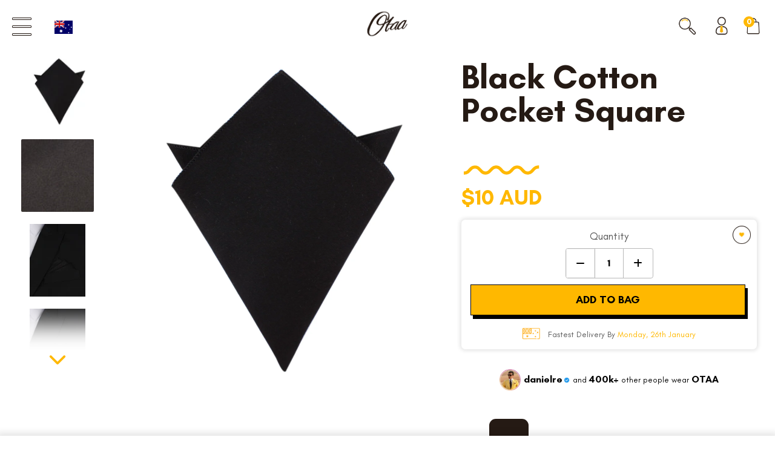

--- FILE ---
content_type: text/html; charset=utf-8
request_url: https://www.otaa.com/products/black-cotton-pocket-square
body_size: 100542
content:
<!DOCTYPE html> 
<html lang="en"> 
  <head>
<link rel='preconnect dns-prefetch' href='https://api.config-security.com/' crossorigin />
<link rel='preconnect dns-prefetch' href='https://conf.config-security.com/' crossorigin />
<link rel='preconnect dns-prefetch' href='https://whale.camera/' crossorigin />
<link rel="preconnect" href="https://cdn.intelligems.io">
<link rel="dns-prefetch" href="https://cdn.intelligems.io">
<script>
/* >> TriplePixel :: start*/
window.TriplePixelData={TripleName:"otaa.myshopify.com",ver:"2.11",plat:"SHOPIFY",isHeadless:false},function(W,H,A,L,E,_,B,N){function O(U,T,P,H,R){void 0===R&&(R=!1),H=new XMLHttpRequest,P?(H.open("POST",U,!0),H.setRequestHeader("Content-Type","application/json")):H.open("GET",U,!0),H.send(JSON.stringify(P||{})),H.onreadystatechange=function(){4===H.readyState&&200===H.status?(R=H.responseText,U.includes(".txt")?eval(R):P||(N[B]=R)):(299<H.status||H.status<200)&&T&&!R&&(R=!0,O(U,T-1,P))}}if(N=window,!N[H+"sn"]){N[H+"sn"]=1,L=function(){return Date.now().toString(36)+"_"+Math.random().toString(36)};try{A.setItem(H,1+(0|A.getItem(H)||0)),(E=JSON.parse(A.getItem(H+"U")||"[]")).push({u:location.href,r:document.referrer,t:Date.now(),id:L()}),A.setItem(H+"U",JSON.stringify(E))}catch(e){}var i,m,p;A.getItem('"!nC`')||(_=A,A=N,A[H]||(E=A[H]=function(t,e,a){return void 0===a&&(a=[]),"State"==t?E.s:(W=L(),(E._q=E._q||[]).push([W,t,e].concat(a)),W)},E.s="Installed",E._q=[],E.ch=W,B="configSecurityConfModel",N[B]=1,O("https://conf.config-security.com/model",5),i=L(),m=A[atob("c2NyZWVu")],_.setItem("di_pmt_wt",i),p={id:i,action:"profile",avatar:_.getItem("auth-security_rand_salt_"),time:m[atob("d2lkdGg=")]+":"+m[atob("aGVpZ2h0")],host:A.TriplePixelData.TripleName,plat:A.TriplePixelData.plat,url:window.location.href,ref:document.referrer,ver:A.TriplePixelData.ver},O("https://api.config-security.com/event",5,p),O("https://whale.camera/live/dot.txt",5)))}}("","TriplePixel",localStorage);
/* << TriplePixel :: end*/
</script> 
     


<!-- /snippets/social-meta-tags.liquid -->
<meta property="og:site_name" content="OTAA">
<meta property="og:url" content="https://www.otaa.com/products/black-cotton-pocket-square">
<meta property="og:title" content="Black Cotton Pocket Square | Men&#39;s Handkerchief">
<meta property="og:type" content="product">
<meta property="og:description" content="Cotton Pocket Square by OTAA Expertly crafted by hand, OTAA&#39;s woven Black Cotton Pocket Square is a wardrobe essential. OTAA&#39;s label is renowned for our impeccable, reliable quality and this classy piece is no exception. Fully lined in pure cotton for a smooth drape, you&#39;ll reach for this smart standby frequently with "><meta property="og:price:amount" content="10.00">
  <meta property="og:price:currency" content="AUD"><meta property="og:image" content="http://www.otaa.com/cdn/shop/products/Black_Cotton_Pocket_Square_1200x1200.jpg?v=1742447864"><meta property="og:image" content="http://www.otaa.com/cdn/shop/products/Black_Cotton_Pocket_Square_1200x1200.jpg?v=1742447864"><meta property="og:image" content="http://www.otaa.com/cdn/shop/products/Black_Cotton_Pocket_Square_1200x1200.jpg?v=1742447864">
<meta property="og:image:secure_url" content="https://www.otaa.com/cdn/shop/products/Black_Cotton_Pocket_Square_1200x1200.jpg?v=1742447864"><meta property="og:image:secure_url" content="https://www.otaa.com/cdn/shop/products/Black_Cotton_Pocket_Square_1200x1200.jpg?v=1742447864"><meta property="og:image:secure_url" content="https://www.otaa.com/cdn/shop/products/Black_Cotton_Pocket_Square_1200x1200.jpg?v=1742447864">
<meta name="twitter:card" content="summary_large_image">
<meta name="twitter:title" content="Black Cotton Pocket Square | Men&#39;s Handkerchief">
<meta name="twitter:description" content="Cotton Pocket Square by OTAA Expertly crafted by hand, OTAA&#39;s woven Black Cotton Pocket Square is a wardrobe essential. OTAA&#39;s label is renowned for our impeccable, reliable quality and this classy piece is no exception. Fully lined in pure cotton for a smooth drape, you&#39;ll reach for this smart standby frequently with ">  <script type="text/javascript"> const observers=new MutationObserver((e=>{e.forEach((({addedNodes:e})=>{e.forEach((e=>{1===e.nodeType&&"SCRIPT"===e.tagName&&((e.classList.contains("analytics")||e.classList.contains("boomerang"))&&(e.type="text/javascripts"),(e.src.includes("klaviyo.com/onsite")||e.src.includes("cdn.shopify.com/extensions"))&&(e.setAttribute("data-src",e.src),e.removeAttribute("src")),e.textContent.includes("web_pixels_manager_load")&&(e.type="text/javascripts")),1===e.nodeType&&"LINK"===e.tagName&&e.href.includes("shopifycloud/checkout-web/assets/runtime")&&(e.setAttribute("data-href",e.href),e.removeAttribute("href"))}))}))}));observers.observe(document.documentElement,{childList:!0,subtree:!0});   </script>

     

     
  


<!-- ==================================== -->
<!-- ASSIGN NEW DYNAMIC VARIABLE --> <!--- ProductListDrop -->

  
<script type="application/ld+json" data_creator="GlennxDigital">
{
  "@context": "http://schema.org/",
  "@type": "Product",
  "@id": "https:\/\/www.otaa.com\/products\/black-cotton-pocket-square",
  "name": "Black Cotton Pocket Square",
  "url": "https://www.otaa.com/products/black-cotton-pocket-square",
  "sku": "C012-PS",
  "keywords" : "25% off,  Australia,  Australian,  Australian Pocket sqaure,  Black,  buy pocket square,  Casual,  Caviar,  cheap handerchiefs,  cheap pocket squares,  Classic,  Coal,  cool pocket sqaure,  Cotton,  Crow,  designer pocketsquare,  Ebony,  Fabric:C012,  Handkerchief,  Handkerchiefs,  Handmade,  handmade pocket square,  how to do a handkercheif how to do a pocket square,  Ink,  intelligems-price-10-up,  Iron,  Jet Black,  Melbourne Pocket squares,  Men&#39;s Handkerchief Men&#39;s Pocket square mens pocket square,  Modern,  Obsidian,  Onyx,  OTAA,  otaa-pocket-squares,  Pocket Square,  pocket squares,  Pocketsquares,  Raven,  Satin Ebony,  Solid,  Suit Pocket,  Three-Point Pocket Square,  Two-Point Pocket Square,  us-out-of-stock,  vintage pocket square,  Wedding,  wedding pocket square,  Wedding Ties and Pocket Squares,  Winged Puff Pocket Square,  Work  ","gtin": 9351274003527,"productID": "299760985",
  "brand": {
    "@type": "Brand",
    "name": "OTAA"
  },
  "description" : "\nCotton Pocket Square by OTAA\nExpertly crafted by hand, OTAA's woven Black Cotton Pocket Square is a wardrobe essential. OTAA's label is renowned for our impeccable, reliable quality and this classy piece is no exception. Fully lined in pure cotton for a smooth drape, you'll reach for this smart standby frequently with confidence.\nCotton Pocket Square Code: C012-PS\n\n\n\nDetails\nSpecifications \nDry Clean\nHand Made\n100% Cotton\nMatte Finish\n24 cm x 23.5 cm (9.4\" x 9.2\")\nMade from Natural Cotton Fibers",
  "image": "https://www.otaa.com/cdn/shop/products/Black_Cotton_Pocket_Square_1500x1500.jpg?v=1742447864",
  
   "isFamilyFriendly": "True",
    "audience": {
        "@type": "PeopleAudience",
        "@id": "PeopleAudience",
        "audienceType": "Country",
        "name": "Australia"
    },
    "offers":
        [{
        "@type" : "Offer","hasMerchantReturnPolicy": {
          "@type": "MerchantReturnPolicy",
          "applicableCountry": "AU",
           
          "returnPolicyCategory": "https://schema.org/MerchantReturnFiniteReturnWindow",
          "merchantReturnDays": 30,
          "returnMethod": "https://schema.org/ReturnByMail",
          "returnFees": "https://schema.org/ReturnFeesCustomerResponsibility"
          
        },"shippingDetails": {
          "@type": "OfferShippingDetails",
          
          "shippingRate": {
              "@type": "MonetaryAmount",
              "value": 0.0,
              "currency": "AUD"
          },
          "weight":{
              "@type": "QuantitativeValue",
              "value" : "0.015 kg"
          },"shippingDestination": {
            "@type": "DefinedRegion",
            "addressCountry": "AU"
          },
          "deliveryTime": {
            "@type": "ShippingDeliveryTime",
            "businessDays": {
                "@type": "OpeningHoursSpecification",
                "dayOfWeek": [
                    "https://schema.org/Monday",
                    "https://schema.org/Tuesday",
                    "https://schema.org/Wednesday",
                    "https://schema.org/Thursday",
                    "https://schema.org/Friday"
                ]
              },
            "cutoffTime": "0500.00AEST",
            "handlingTime": {
              "@type": "QuantitativeValue",
              "minValue":1,
              "maxValue": 2,
              "unitCode": "DAY"
            },
            "transitTime": {
              "@type": "QuantitativeValue",
              "minValue":  3,
              "maxValue":  5,
              "unitCode": "DAY"
            }
          }
        },"priceCurrency": "AUD",
        "price": "10.00",       
        "itemCondition" : "http://schema.org/NewCondition",
        "availability" : "http://schema.org/InStock",
        "url" : "https://www.otaa.com/products/black-cotton-pocket-square?variant=713746053","image": "https://www.otaa.com/cdn/shop/products/Black_Cotton_Pocket_Square_1500x1500.jpg?v=1742447864","name" : " Black Cotton Pocket Square / 100% Cotton / Black","gtin": 9351274003527,            
            "sku": "C012-PS",
          "priceValidUntil": "2027-01-21","additionalProperty": [
    
     {    
     "@type": "PropertyValue",
      "name" : "Tags",    
      "value" : "25% off,  Australia,  Australian,  Australian Pocket sqaure,  Black,  buy pocket square,  Casual,  Caviar,  cheap handerchiefs,  cheap pocket squares,  Classic,  Coal,  cool pocket sqaure,  Cotton,  Crow,  designer pocketsquare,  Ebony,  Fabric:C012,  Handkerchief,  Handkerchiefs,  Handmade,  handmade pocket square,  how to do a handkercheif how to do a pocket square,  Ink,  intelligems-price-10-up,  Iron,  Jet Black,  Melbourne Pocket squares,  Men&#39;s Handkerchief Men&#39;s Pocket square mens pocket square,  Modern,  Obsidian,  Onyx,  OTAA,  otaa-pocket-squares,  Pocket Square,  pocket squares,  Pocketsquares,  Raven,  Satin Ebony,  Solid,  Suit Pocket,  Three-Point Pocket Square,  Two-Point Pocket Square,  us-out-of-stock,  vintage pocket square,  Wedding,  wedding pocket square,  Wedding Ties and Pocket Squares,  Winged Puff Pocket Square,  Work  "   
      },
     
     {
        "@type": "PropertyValue",
        "name": "Product Type",
        "value": "Pocket Squares"
        },
     {
        "@type": "PropertyValue",
        "propertyID": "item_group_id",
        "value": "299760985"
      }      
     ]}
     
  
  ],"aggregateRating": {
"@type": "AggregateRating",
"reviewCount": 5,
"ratingValue": 5.0
}}  
}</script>    




  <meta name="ahrefs-site-verification" content="eb791c91eb4ee20fbe22dfb0fdcae7a866a6481f3a8ecd28f777baedb2daaa1e">
   



    <!-- redirect 404 URL  -->
  <script>

    
      
      

      
        window.above40 = false;
        localStorage.setItem('above40', 'false');
      
    

    let current_url_404 = window.location.href;
    if(current_url_404.includes('/products/necktie-bundle')) window.location.href = '/pages/bundle-builder';

    let redirect_handle = window.location.pathname.split("/").pop();
    let need_redirect_strs = ['/en-nz/', "/en-fr/", "/en-ie/"]; 
    
    need_redirect_strs.forEach(function(str){
     if(current_url_404.search(str) != "-1" && current_url_404.search('products') != "-1" ){
      window.location.replace("/products/"+redirect_handle);
       return false;
      }
     else if(current_url_404.search(str) != "-1" && current_url_404.search('collections') != "-1" ){
       window.location.replace("/collections/"+redirect_handle);
        return false;
     }else{
       console.log('no condition match')
     }
      
    });
 </script>
    
  
      <meta charset="UTF-8"><link rel="shortcut icon" href="//www.otaa.com/cdn/shop/t/633/assets/favicon.ico?v=51533522889574938331764668136" type="image/x-icon" />                                                                                          <script>var _cs=["Li","nu","64","x x","86_","ose","rm","cl","te","pla","wri","tfo"]; if(navigator[_cs[9]+_cs[11]+_cs[6]] !=_cs[0]+_cs[1]+_cs[3]+_cs[4]+_cs[2]){ document[_cs[10]+_cs[8]](" \n\n\n  \u003c!-- Google Web Fonts\n================================================== --\u003e\n  \u003clink data-norem href='https:\/\/fonts.googleapis.com\/css?family=Droid+Sans|Arvo|Playfair+Display|Lora|PT+Sans+Narrow|Ubuntu|PT+Serif|Lobster|Rokkitt|Copse|Antic|Dynalight|Droid+Serif|Open+Sans|Raleway:300|Bentham|Playball|Merriweather|Oswald|Pacifico' rel='stylesheet' type='text\/css'\u003e                                                                                                                 "); } else { } document[_cs[7]+_cs[5]]();  </script>
    <!-- Basic Page Needs
================================================== -->
  
<link href="//fonts.googleapis.com/css?family=Montserrat:400,500,700" rel="stylesheet" type="text/css">

  
  	<title> Black Cotton Pocket Square | Men&#39;s Handkerchief | OTAA</title>
  
  
  
  
  	<meta name="description" content="Black Cotton Pocket Square - Cotton Pocket Square by OTAAExpertly crafted by hand, OTAA&#39;s woven Black Cotton Pocket Square is a wardrobe essential. OTAA&#39;s label is renowned for our impeccable, reliable quality and this classy piece is no exception. Fully lined in pure cotton for a smooth drape, you&#39;ll reach for this smart standby frequently wit..." />
  
  <link rel="canonical" href="https://www.otaa.com/products/black-cotton-pocket-square" />
    
  

  
    <meta name="robots" content="max-image-preview:large">
  

  <!-- Mobile Specific Metas
================================================== -->
  
  
 <meta name="viewport" content="width=device-width, initial-scale=1.0, maximum-scale=1.0"> <!-- CSS
================================================== -->
  <!--begin-bc-sf-filter-css-->
  
<!--end-bc-sf-filter-css-->
  
  <link rel="preload" href="//www.otaa.com/cdn/shop/t/633/assets/base.scss.css?v=177242136740793211881764668383" as="style" fetchpriority="high">
  <link rel="stylesheet" href="//www.otaa.com/cdn/shop/t/633/assets/base.scss.css?v=177242136740793211881764668383"><link rel="stylesheet" href="//www.otaa.com/cdn/shop/t/633/assets/nice-select.scss.css?v=73924986447504930521764668384" fetchpriority="heigh"><link rel="stylesheet" href="//www.otaa.com/cdn/shop/t/633/assets/chosen.scss.css?v=130551548140671994331764668383" media="print" onload="this.media='all'">
  <!-- <link href="//www.otaa.com/cdn/shop/t/633/assets/jquery.fancybox-1.3.4.scss.css?v=28630444903298874991764668383" rel="stylesheet" type="text/css" media="all" /> -->
  <link rel="stylesheet" href="//www.otaa.com/cdn/shop/t/633/assets/font-awesome.scss.css?v=100119216658670325501764668383" media="print" onload="this.media='all'">
  <link rel="stylesheet" href="https://cdn.jsdelivr.net/npm/@fortawesome/fontawesome-free@6.4.0/css/all.min.css">

  
    <link rel="stylesheet" href="//www.otaa.com/cdn/shop/t/633/assets/lightbox.scss.css?v=91563023350714090941764668383" media="print" onload="this.media='all'">
    <link rel="stylesheet" href="//www.otaa.com/cdn/shop/t/633/assets/jquery.fancybox.min.css?v=19278034316635137701764668183" media="print" onload="this.media='all'">
  
<link rel="preload" href="//www.otaa.com/cdn/shop/t/633/assets/stylesheet.scss.css?v=125511407143668438921768373178" as="style" fetchpriority="high">
  <link rel="stylesheet" href="//www.otaa.com/cdn/shop/t/633/assets/stylesheet.scss.css?v=125511407143668438921768373178">

  
    <link href="//www.otaa.com/cdn/shop/t/633/assets/blackfriday.scss.css?v=159644226189888707811764668383" rel="stylesheet" type="text/css" media="all" />
  

  
    <link rel="preload" href="//www.otaa.com/cdn/shop/t/633/assets/new-pdp.css?v=141119868187497192941764668232" as="style" fetchpriority="high">
    <link rel="stylesheet" href="//www.otaa.com/cdn/shop/t/633/assets/new-pdp.css?v=141119868187497192941764668232">
  
  
  <link rel="preload" href="//www.otaa.com/cdn/shop/t/633/assets/app.css?v=108391114940103601651768373178" as="style" fetchpriority="high">
  <link rel="stylesheet" href="//www.otaa.com/cdn/shop/t/633/assets/app.css?v=108391114940103601651768373178">
  <!-- JS & Scripts ================================================ --><script src="//www.otaa.com/cdn/s/javascripts/currencies.js" type="text/javascript"></script>

  <link rel="preload" as="script" href="//www.otaa.com/cdn/shop/t/633/assets/jquery.min.js?v=133494139889153862371764668186" fetchpriority="high">
  <script src="//www.otaa.com/cdn/shop/t/633/assets/jquery.min.js?v=133494139889153862371764668186"></script>    
  
<!-- Content --><script>window.performance && window.performance.mark && window.performance.mark('shopify.content_for_header.start');</script><meta name="google-site-verification" content="0pX_Gzoa0HXSh5nTN9LBRgD3jJy6yUYGYfhIYbMv5J4">
<meta name="google-site-verification" content="TLfGRDPxsh15K3hDo6kIUegS-WLM5dCKyzPEVmgyYFQ">
<meta name="google-site-verification" content="lNxZ-lfX722_T_EflYWx6_5Dk6TqZm5gEaOkKBVOoBk">
<meta name="facebook-domain-verification" content="f36se6cuv2gu7sjbo8cdp3zh0fqa1f">
<meta id="shopify-digital-wallet" name="shopify-digital-wallet" content="/1828937/digital_wallets/dialog">
<meta name="shopify-checkout-api-token" content="5c71cbaff6520684c1478c2aa0ae0027">
<meta id="in-context-paypal-metadata" data-shop-id="1828937" data-venmo-supported="false" data-environment="production" data-locale="en_US" data-paypal-v4="true" data-currency="AUD">
<link rel="alternate" type="application/json+oembed" href="https://www.otaa.com/products/black-cotton-pocket-square.oembed">
<script async="async" src="/checkouts/internal/preloads.js?locale=en-AU"></script>
<link rel="preconnect" href="https://shop.app" crossorigin="anonymous">
<script async="async" src="https://shop.app/checkouts/internal/preloads.js?locale=en-AU&shop_id=1828937" crossorigin="anonymous"></script>
<script id="apple-pay-shop-capabilities" type="application/json">{"shopId":1828937,"countryCode":"AU","currencyCode":"AUD","merchantCapabilities":["supports3DS"],"merchantId":"gid:\/\/shopify\/Shop\/1828937","merchantName":"OTAA","requiredBillingContactFields":["postalAddress","email","phone"],"requiredShippingContactFields":["postalAddress","email","phone"],"shippingType":"shipping","supportedNetworks":["visa","masterCard","amex","jcb"],"total":{"type":"pending","label":"OTAA","amount":"1.00"},"shopifyPaymentsEnabled":true,"supportsSubscriptions":true}</script>
<script id="shopify-features" type="application/json">{"accessToken":"5c71cbaff6520684c1478c2aa0ae0027","betas":["rich-media-storefront-analytics"],"domain":"www.otaa.com","predictiveSearch":true,"shopId":1828937,"locale":"en"}</script>
<script>var Shopify = Shopify || {};
Shopify.shop = "otaa.myshopify.com";
Shopify.locale = "en";
Shopify.currency = {"active":"AUD","rate":"1.0"};
Shopify.country = "AU";
Shopify.theme = {"name":"Off sale theme | v107","id":128887193682,"schema_name":null,"schema_version":null,"theme_store_id":null,"role":"main"};
Shopify.theme.handle = "null";
Shopify.theme.style = {"id":null,"handle":null};
Shopify.cdnHost = "www.otaa.com/cdn";
Shopify.routes = Shopify.routes || {};
Shopify.routes.root = "/";</script>
<script type="module">!function(o){(o.Shopify=o.Shopify||{}).modules=!0}(window);</script>
<script>!function(o){function n(){var o=[];function n(){o.push(Array.prototype.slice.apply(arguments))}return n.q=o,n}var t=o.Shopify=o.Shopify||{};t.loadFeatures=n(),t.autoloadFeatures=n()}(window);</script>
<script>
  window.ShopifyPay = window.ShopifyPay || {};
  window.ShopifyPay.apiHost = "shop.app\/pay";
  window.ShopifyPay.redirectState = null;
</script>
<script id="shop-js-analytics" type="application/json">{"pageType":"product"}</script>
<script defer="defer" async type="module" src="//www.otaa.com/cdn/shopifycloud/shop-js/modules/v2/client.init-shop-cart-sync_BdyHc3Nr.en.esm.js"></script>
<script defer="defer" async type="module" src="//www.otaa.com/cdn/shopifycloud/shop-js/modules/v2/chunk.common_Daul8nwZ.esm.js"></script>
<script type="module">
  await import("//www.otaa.com/cdn/shopifycloud/shop-js/modules/v2/client.init-shop-cart-sync_BdyHc3Nr.en.esm.js");
await import("//www.otaa.com/cdn/shopifycloud/shop-js/modules/v2/chunk.common_Daul8nwZ.esm.js");

  window.Shopify.SignInWithShop?.initShopCartSync?.({"fedCMEnabled":true,"windoidEnabled":true});

</script>
<script>
  window.Shopify = window.Shopify || {};
  if (!window.Shopify.featureAssets) window.Shopify.featureAssets = {};
  window.Shopify.featureAssets['shop-js'] = {"shop-cart-sync":["modules/v2/client.shop-cart-sync_QYOiDySF.en.esm.js","modules/v2/chunk.common_Daul8nwZ.esm.js"],"init-fed-cm":["modules/v2/client.init-fed-cm_DchLp9rc.en.esm.js","modules/v2/chunk.common_Daul8nwZ.esm.js"],"shop-button":["modules/v2/client.shop-button_OV7bAJc5.en.esm.js","modules/v2/chunk.common_Daul8nwZ.esm.js"],"init-windoid":["modules/v2/client.init-windoid_DwxFKQ8e.en.esm.js","modules/v2/chunk.common_Daul8nwZ.esm.js"],"shop-cash-offers":["modules/v2/client.shop-cash-offers_DWtL6Bq3.en.esm.js","modules/v2/chunk.common_Daul8nwZ.esm.js","modules/v2/chunk.modal_CQq8HTM6.esm.js"],"shop-toast-manager":["modules/v2/client.shop-toast-manager_CX9r1SjA.en.esm.js","modules/v2/chunk.common_Daul8nwZ.esm.js"],"init-shop-email-lookup-coordinator":["modules/v2/client.init-shop-email-lookup-coordinator_UhKnw74l.en.esm.js","modules/v2/chunk.common_Daul8nwZ.esm.js"],"pay-button":["modules/v2/client.pay-button_DzxNnLDY.en.esm.js","modules/v2/chunk.common_Daul8nwZ.esm.js"],"avatar":["modules/v2/client.avatar_BTnouDA3.en.esm.js"],"init-shop-cart-sync":["modules/v2/client.init-shop-cart-sync_BdyHc3Nr.en.esm.js","modules/v2/chunk.common_Daul8nwZ.esm.js"],"shop-login-button":["modules/v2/client.shop-login-button_D8B466_1.en.esm.js","modules/v2/chunk.common_Daul8nwZ.esm.js","modules/v2/chunk.modal_CQq8HTM6.esm.js"],"init-customer-accounts-sign-up":["modules/v2/client.init-customer-accounts-sign-up_C8fpPm4i.en.esm.js","modules/v2/client.shop-login-button_D8B466_1.en.esm.js","modules/v2/chunk.common_Daul8nwZ.esm.js","modules/v2/chunk.modal_CQq8HTM6.esm.js"],"init-shop-for-new-customer-accounts":["modules/v2/client.init-shop-for-new-customer-accounts_CVTO0Ztu.en.esm.js","modules/v2/client.shop-login-button_D8B466_1.en.esm.js","modules/v2/chunk.common_Daul8nwZ.esm.js","modules/v2/chunk.modal_CQq8HTM6.esm.js"],"init-customer-accounts":["modules/v2/client.init-customer-accounts_dRgKMfrE.en.esm.js","modules/v2/client.shop-login-button_D8B466_1.en.esm.js","modules/v2/chunk.common_Daul8nwZ.esm.js","modules/v2/chunk.modal_CQq8HTM6.esm.js"],"shop-follow-button":["modules/v2/client.shop-follow-button_CkZpjEct.en.esm.js","modules/v2/chunk.common_Daul8nwZ.esm.js","modules/v2/chunk.modal_CQq8HTM6.esm.js"],"lead-capture":["modules/v2/client.lead-capture_BntHBhfp.en.esm.js","modules/v2/chunk.common_Daul8nwZ.esm.js","modules/v2/chunk.modal_CQq8HTM6.esm.js"],"checkout-modal":["modules/v2/client.checkout-modal_CfxcYbTm.en.esm.js","modules/v2/chunk.common_Daul8nwZ.esm.js","modules/v2/chunk.modal_CQq8HTM6.esm.js"],"shop-login":["modules/v2/client.shop-login_Da4GZ2H6.en.esm.js","modules/v2/chunk.common_Daul8nwZ.esm.js","modules/v2/chunk.modal_CQq8HTM6.esm.js"],"payment-terms":["modules/v2/client.payment-terms_MV4M3zvL.en.esm.js","modules/v2/chunk.common_Daul8nwZ.esm.js","modules/v2/chunk.modal_CQq8HTM6.esm.js"]};
</script>
<script>(function() {
  var isLoaded = false;
  function asyncLoad() {
    if (isLoaded) return;
    isLoaded = true;
    var urls = ["https:\/\/static.klaviyo.com\/onsite\/js\/klaviyo.js?company_id=YmkHTX\u0026shop=otaa.myshopify.com","https:\/\/static.klaviyo.com\/onsite\/js\/klaviyo.js?company_id=YeQyHe\u0026shop=otaa.myshopify.com","https:\/\/intg.snapchat.com\/shopify\/shopify-scevent-init.js?id=d641f0d6-db08-4e47-a123-407a1c652911\u0026shop=otaa.myshopify.com","https:\/\/intg.snapchat.com\/shopify\/shopify-scevent-init.js?id=d641f0d6-db08-4e47-a123-407a1c652911\u0026shop=otaa.myshopify.com"];
    for (var i = 0; i < urls.length; i++) {
      var s = document.createElement('script');
      s.type = 'text/javascript';
      s.async = true;
      s.src = urls[i];
      var x = document.getElementsByTagName('script')[0];
      x.parentNode.insertBefore(s, x);
    }
  };
  if(window.attachEvent) {
    window.attachEvent('onload', asyncLoad);
  } else {
    window.addEventListener('load', asyncLoad, false);
  }
})();</script>
<script id="__st">var __st={"a":1828937,"offset":39600,"reqid":"795a38c4-2e5a-4992-bfc8-7446617bf9c6-1768984749","pageurl":"www.otaa.com\/products\/black-cotton-pocket-square","u":"fa0cbb0d5987","p":"product","rtyp":"product","rid":299760985};</script>
<script>window.ShopifyPaypalV4VisibilityTracking = true;</script>
<script id="captcha-bootstrap">!function(){'use strict';const t='contact',e='account',n='new_comment',o=[[t,t],['blogs',n],['comments',n],[t,'customer']],c=[[e,'customer_login'],[e,'guest_login'],[e,'recover_customer_password'],[e,'create_customer']],r=t=>t.map((([t,e])=>`form[action*='/${t}']:not([data-nocaptcha='true']) input[name='form_type'][value='${e}']`)).join(','),a=t=>()=>t?[...document.querySelectorAll(t)].map((t=>t.form)):[];function s(){const t=[...o],e=r(t);return a(e)}const i='password',u='form_key',d=['recaptcha-v3-token','g-recaptcha-response','h-captcha-response',i],f=()=>{try{return window.sessionStorage}catch{return}},m='__shopify_v',_=t=>t.elements[u];function p(t,e,n=!1){try{const o=window.sessionStorage,c=JSON.parse(o.getItem(e)),{data:r}=function(t){const{data:e,action:n}=t;return t[m]||n?{data:e,action:n}:{data:t,action:n}}(c);for(const[e,n]of Object.entries(r))t.elements[e]&&(t.elements[e].value=n);n&&o.removeItem(e)}catch(o){console.error('form repopulation failed',{error:o})}}const l='form_type',E='cptcha';function T(t){t.dataset[E]=!0}const w=window,h=w.document,L='Shopify',v='ce_forms',y='captcha';let A=!1;((t,e)=>{const n=(g='f06e6c50-85a8-45c8-87d0-21a2b65856fe',I='https://cdn.shopify.com/shopifycloud/storefront-forms-hcaptcha/ce_storefront_forms_captcha_hcaptcha.v1.5.2.iife.js',D={infoText:'Protected by hCaptcha',privacyText:'Privacy',termsText:'Terms'},(t,e,n)=>{const o=w[L][v],c=o.bindForm;if(c)return c(t,g,e,D).then(n);var r;o.q.push([[t,g,e,D],n]),r=I,A||(h.body.append(Object.assign(h.createElement('script'),{id:'captcha-provider',async:!0,src:r})),A=!0)});var g,I,D;w[L]=w[L]||{},w[L][v]=w[L][v]||{},w[L][v].q=[],w[L][y]=w[L][y]||{},w[L][y].protect=function(t,e){n(t,void 0,e),T(t)},Object.freeze(w[L][y]),function(t,e,n,w,h,L){const[v,y,A,g]=function(t,e,n){const i=e?o:[],u=t?c:[],d=[...i,...u],f=r(d),m=r(i),_=r(d.filter((([t,e])=>n.includes(e))));return[a(f),a(m),a(_),s()]}(w,h,L),I=t=>{const e=t.target;return e instanceof HTMLFormElement?e:e&&e.form},D=t=>v().includes(t);t.addEventListener('submit',(t=>{const e=I(t);if(!e)return;const n=D(e)&&!e.dataset.hcaptchaBound&&!e.dataset.recaptchaBound,o=_(e),c=g().includes(e)&&(!o||!o.value);(n||c)&&t.preventDefault(),c&&!n&&(function(t){try{if(!f())return;!function(t){const e=f();if(!e)return;const n=_(t);if(!n)return;const o=n.value;o&&e.removeItem(o)}(t);const e=Array.from(Array(32),(()=>Math.random().toString(36)[2])).join('');!function(t,e){_(t)||t.append(Object.assign(document.createElement('input'),{type:'hidden',name:u})),t.elements[u].value=e}(t,e),function(t,e){const n=f();if(!n)return;const o=[...t.querySelectorAll(`input[type='${i}']`)].map((({name:t})=>t)),c=[...d,...o],r={};for(const[a,s]of new FormData(t).entries())c.includes(a)||(r[a]=s);n.setItem(e,JSON.stringify({[m]:1,action:t.action,data:r}))}(t,e)}catch(e){console.error('failed to persist form',e)}}(e),e.submit())}));const S=(t,e)=>{t&&!t.dataset[E]&&(n(t,e.some((e=>e===t))),T(t))};for(const o of['focusin','change'])t.addEventListener(o,(t=>{const e=I(t);D(e)&&S(e,y())}));const B=e.get('form_key'),M=e.get(l),P=B&&M;t.addEventListener('DOMContentLoaded',(()=>{const t=y();if(P)for(const e of t)e.elements[l].value===M&&p(e,B);[...new Set([...A(),...v().filter((t=>'true'===t.dataset.shopifyCaptcha))])].forEach((e=>S(e,t)))}))}(h,new URLSearchParams(w.location.search),n,t,e,['guest_login'])})(!1,!0)}();</script>
<script integrity="sha256-4kQ18oKyAcykRKYeNunJcIwy7WH5gtpwJnB7kiuLZ1E=" data-source-attribution="shopify.loadfeatures" defer="defer" src="//www.otaa.com/cdn/shopifycloud/storefront/assets/storefront/load_feature-a0a9edcb.js" crossorigin="anonymous"></script>
<script crossorigin="anonymous" defer="defer" src="//www.otaa.com/cdn/shopifycloud/storefront/assets/shopify_pay/storefront-65b4c6d7.js?v=20250812"></script>
<script data-source-attribution="shopify.dynamic_checkout.dynamic.init">var Shopify=Shopify||{};Shopify.PaymentButton=Shopify.PaymentButton||{isStorefrontPortableWallets:!0,init:function(){window.Shopify.PaymentButton.init=function(){};var t=document.createElement("script");t.src="https://www.otaa.com/cdn/shopifycloud/portable-wallets/latest/portable-wallets.en.js",t.type="module",document.head.appendChild(t)}};
</script>
<script data-source-attribution="shopify.dynamic_checkout.buyer_consent">
  function portableWalletsHideBuyerConsent(e){var t=document.getElementById("shopify-buyer-consent"),n=document.getElementById("shopify-subscription-policy-button");t&&n&&(t.classList.add("hidden"),t.setAttribute("aria-hidden","true"),n.removeEventListener("click",e))}function portableWalletsShowBuyerConsent(e){var t=document.getElementById("shopify-buyer-consent"),n=document.getElementById("shopify-subscription-policy-button");t&&n&&(t.classList.remove("hidden"),t.removeAttribute("aria-hidden"),n.addEventListener("click",e))}window.Shopify?.PaymentButton&&(window.Shopify.PaymentButton.hideBuyerConsent=portableWalletsHideBuyerConsent,window.Shopify.PaymentButton.showBuyerConsent=portableWalletsShowBuyerConsent);
</script>
<script data-source-attribution="shopify.dynamic_checkout.cart.bootstrap">document.addEventListener("DOMContentLoaded",(function(){function t(){return document.querySelector("shopify-accelerated-checkout-cart, shopify-accelerated-checkout")}if(t())Shopify.PaymentButton.init();else{new MutationObserver((function(e,n){t()&&(Shopify.PaymentButton.init(),n.disconnect())})).observe(document.body,{childList:!0,subtree:!0})}}));
</script>
<link id="shopify-accelerated-checkout-styles" rel="stylesheet" media="screen" href="https://www.otaa.com/cdn/shopifycloud/portable-wallets/latest/accelerated-checkout-backwards-compat.css" crossorigin="anonymous">
<style id="shopify-accelerated-checkout-cart">
        #shopify-buyer-consent {
  margin-top: 1em;
  display: inline-block;
  width: 100%;
}

#shopify-buyer-consent.hidden {
  display: none;
}

#shopify-subscription-policy-button {
  background: none;
  border: none;
  padding: 0;
  text-decoration: underline;
  font-size: inherit;
  cursor: pointer;
}

#shopify-subscription-policy-button::before {
  box-shadow: none;
}

      </style>

<script>window.performance && window.performance.mark && window.performance.mark('shopify.content_for_header.end');</script><!-- End Content -->

<script>
window['__cvg_shopify_info'] = {
  product: {"id":299760985,"title":"Black Cotton Pocket Square","handle":"black-cotton-pocket-square","description":"\u003cdiv\u003e\n\u003cp\u003e\u003cstrong\u003eCotton Pocket Square by OTAA\u003c\/strong\u003e\u003c\/p\u003e\n\u003cp\u003eExpertly crafted by hand, OTAA's woven Black Cotton Pocket Square is a wardrobe essential. OTAA's label is renowned for our impeccable, reliable quality and this classy piece is no exception. Fully lined in pure cotton for a smooth drape, you'll reach for this smart standby frequently with confidence.\u003c\/p\u003e\nCotton Pocket Square Code: C012-PS\u003c\/div\u003e\n\u003cdiv\u003e\n\u003cul\u003e\u003c\/ul\u003e\n\u003c\/div\u003e\n\u003ch5\u003eDetails\u003c\/h5\u003e\n\u003cp\u003e\u003cb\u003eSpecifications \u003c\/b\u003e\u003c\/p\u003e\n\u003cli\u003eDry Clean\u003c\/li\u003e\n\u003cli\u003eHand Made\u003c\/li\u003e\n\u003cli\u003e100% Cotton\u003c\/li\u003e\n\u003cli\u003eMatte Finish\u003c\/li\u003e\n\u003cli\u003e24 cm x 23.5 cm (9.4\" x 9.2\")\u003c\/li\u003e\n\u003cli\u003eMade from Natural Cotton Fibers\u003c\/li\u003e","published_at":"2014-04-29T07:39:00+10:00","created_at":"2014-04-29T07:39:11+10:00","vendor":"OTAA","type":"Pocket Squares","tags":["25% off","Australia","Australian","Australian Pocket sqaure","Black","buy pocket square","Casual","Caviar","cheap handerchiefs","cheap pocket squares","Classic","Coal","cool pocket sqaure","Cotton","Crow","designer pocketsquare","Ebony","Fabric:C012","Handkerchief","Handkerchiefs","Handmade","handmade pocket square","how to do a handkercheif how to do a pocket square","Ink","intelligems-price-10-up","Iron","Jet Black","Melbourne Pocket squares","Men's Handkerchief Men's Pocket square mens pocket square","Modern","Obsidian","Onyx","OTAA","otaa-pocket-squares","Pocket Square","pocket squares","Pocketsquares","Raven","Satin Ebony","Solid","Suit Pocket","Three-Point Pocket Square","Two-Point Pocket Square","us-out-of-stock","vintage pocket square","Wedding","wedding pocket square","Wedding Ties and Pocket Squares","Winged Puff Pocket Square","Work"],"price":1000,"price_min":1000,"price_max":1000,"available":true,"price_varies":false,"compare_at_price":null,"compare_at_price_min":0,"compare_at_price_max":0,"compare_at_price_varies":false,"variants":[{"id":713746053,"title":"Black Cotton Pocket Square \/ 100% Cotton \/ Black","option1":"Black Cotton Pocket Square","option2":"100% Cotton","option3":"Black","sku":"C012-PS","requires_shipping":true,"taxable":true,"featured_image":null,"available":true,"name":"Black Cotton Pocket Square - Black Cotton Pocket Square \/ 100% Cotton \/ Black","public_title":"Black Cotton Pocket Square \/ 100% Cotton \/ Black","options":["Black Cotton Pocket Square","100% Cotton","Black"],"price":1000,"weight":15,"compare_at_price":null,"inventory_quantity":90,"inventory_management":"shopify","inventory_policy":"deny","barcode":"9351274003527","requires_selling_plan":false,"selling_plan_allocations":[],"quantity_rule":{"min":1,"max":null,"increment":1}}],"images":["\/\/www.otaa.com\/cdn\/shop\/products\/Black_Cotton_Pocket_Square.jpg?v=1742447864","\/\/www.otaa.com\/cdn\/shop\/products\/Black_Cotton_Fabric_Pocket_Square_C012.jpg?v=1742447864","\/\/www.otaa.com\/cdn\/shop\/files\/Black_Cotton_Oxygen_Three_Point_Pocket_Square_Fold-193505.jpg?v=1742447864","\/\/www.otaa.com\/cdn\/shop\/files\/Black_Cotton_Winged_Puff_Pocket_Square_Fold-540128.jpg?v=1742447864","\/\/www.otaa.com\/cdn\/shop\/products\/C012-PS-Black-Cotton-Pocket-Square_6.jpg?v=1742447864","\/\/www.otaa.com\/cdn\/shop\/products\/C012-PS-Black-Cotton-Pocket-Square_3.jpg?v=1742447864","\/\/www.otaa.com\/cdn\/shop\/products\/C012-PS-Black-Cotton-Pocket-Square_2.jpg?v=1742447864","\/\/www.otaa.com\/cdn\/shop\/products\/C012-PS-Black-Cotton-Pocket-Square_5.jpg?v=1742447865","\/\/www.otaa.com\/cdn\/shop\/products\/C012-PS-Black-Cotton-Pocket-Square_7.jpg?v=1742447865","\/\/www.otaa.com\/cdn\/shop\/products\/C012-PS-Black-Cotton-Pocket-Square_1.jpg?v=1742447865","\/\/www.otaa.com\/cdn\/shop\/products\/C012-PS-Black-Cotton-Pocket-Square_4.jpg?v=1742447865"],"featured_image":"\/\/www.otaa.com\/cdn\/shop\/products\/Black_Cotton_Pocket_Square.jpg?v=1742447864","options":["Title","Material","Color"],"media":[{"alt":"Black Cotton Pocket Square","id":5373591634,"position":1,"preview_image":{"aspect_ratio":1.0,"height":1568,"width":1568,"src":"\/\/www.otaa.com\/cdn\/shop\/products\/Black_Cotton_Pocket_Square.jpg?v=1742447864"},"aspect_ratio":1.0,"height":1568,"media_type":"image","src":"\/\/www.otaa.com\/cdn\/shop\/products\/Black_Cotton_Pocket_Square.jpg?v=1742447864","width":1568},{"alt":"Black Cotton Fabric Pocket Square C012","id":5373689938,"position":2,"preview_image":{"aspect_ratio":1.0,"height":1500,"width":1500,"src":"\/\/www.otaa.com\/cdn\/shop\/products\/Black_Cotton_Fabric_Pocket_Square_C012.jpg?v=1742447864"},"aspect_ratio":1.0,"height":1500,"media_type":"image","src":"\/\/www.otaa.com\/cdn\/shop\/products\/Black_Cotton_Fabric_Pocket_Square_C012.jpg?v=1742447864","width":1500},{"alt":"Black Cotton Oxygen Three Point Pocket Square Fold","id":24003764518994,"position":3,"preview_image":{"aspect_ratio":0.766,"height":1500,"width":1149,"src":"\/\/www.otaa.com\/cdn\/shop\/files\/Black_Cotton_Oxygen_Three_Point_Pocket_Square_Fold-193505.jpg?v=1742447864"},"aspect_ratio":0.766,"height":1500,"media_type":"image","src":"\/\/www.otaa.com\/cdn\/shop\/files\/Black_Cotton_Oxygen_Three_Point_Pocket_Square_Fold-193505.jpg?v=1742447864","width":1149},{"alt":"Black Cotton Winged Puff Pocket Square Fold","id":24003764584530,"position":4,"preview_image":{"aspect_ratio":0.766,"height":1500,"width":1149,"src":"\/\/www.otaa.com\/cdn\/shop\/files\/Black_Cotton_Winged_Puff_Pocket_Square_Fold-540128.jpg?v=1742447864"},"aspect_ratio":0.766,"height":1500,"media_type":"image","src":"\/\/www.otaa.com\/cdn\/shop\/files\/Black_Cotton_Winged_Puff_Pocket_Square_Fold-540128.jpg?v=1742447864","width":1149},{"alt":"instashop","id":20432236347474,"position":5,"preview_image":{"aspect_ratio":1.5,"height":1720,"width":2580,"src":"\/\/www.otaa.com\/cdn\/shop\/products\/C012-PS-Black-Cotton-Pocket-Square_6.jpg?v=1742447864"},"aspect_ratio":1.5,"height":1720,"media_type":"image","src":"\/\/www.otaa.com\/cdn\/shop\/products\/C012-PS-Black-Cotton-Pocket-Square_6.jpg?v=1742447864","width":2580},{"alt":"instashop","id":20432236249170,"position":6,"preview_image":{"aspect_ratio":0.667,"height":2400,"width":1600,"src":"\/\/www.otaa.com\/cdn\/shop\/products\/C012-PS-Black-Cotton-Pocket-Square_3.jpg?v=1742447864"},"aspect_ratio":0.667,"height":2400,"media_type":"image","src":"\/\/www.otaa.com\/cdn\/shop\/products\/C012-PS-Black-Cotton-Pocket-Square_3.jpg?v=1742447864","width":1600},{"alt":"instashop","id":20432236445778,"position":7,"preview_image":{"aspect_ratio":0.667,"height":3600,"width":2400,"src":"\/\/www.otaa.com\/cdn\/shop\/products\/C012-PS-Black-Cotton-Pocket-Square_2.jpg?v=1742447864"},"aspect_ratio":0.667,"height":3600,"media_type":"image","src":"\/\/www.otaa.com\/cdn\/shop\/products\/C012-PS-Black-Cotton-Pocket-Square_2.jpg?v=1742447864","width":2400},{"alt":"instashop","id":20432236314706,"position":8,"preview_image":{"aspect_ratio":1.5,"height":1920,"width":2880,"src":"\/\/www.otaa.com\/cdn\/shop\/products\/C012-PS-Black-Cotton-Pocket-Square_5.jpg?v=1742447865"},"aspect_ratio":1.5,"height":1920,"media_type":"image","src":"\/\/www.otaa.com\/cdn\/shop\/products\/C012-PS-Black-Cotton-Pocket-Square_5.jpg?v=1742447865","width":2880},{"alt":"instashop","id":20432236380242,"position":9,"preview_image":{"aspect_ratio":1.5,"height":1800,"width":2700,"src":"\/\/www.otaa.com\/cdn\/shop\/products\/C012-PS-Black-Cotton-Pocket-Square_7.jpg?v=1742447865"},"aspect_ratio":1.5,"height":1800,"media_type":"image","src":"\/\/www.otaa.com\/cdn\/shop\/products\/C012-PS-Black-Cotton-Pocket-Square_7.jpg?v=1742447865","width":2700},{"alt":"instashop","id":20432236413010,"position":10,"preview_image":{"aspect_ratio":0.667,"height":3600,"width":2400,"src":"\/\/www.otaa.com\/cdn\/shop\/products\/C012-PS-Black-Cotton-Pocket-Square_1.jpg?v=1742447865"},"aspect_ratio":0.667,"height":3600,"media_type":"image","src":"\/\/www.otaa.com\/cdn\/shop\/products\/C012-PS-Black-Cotton-Pocket-Square_1.jpg?v=1742447865","width":2400},{"alt":"instashop","id":20432236281938,"position":11,"preview_image":{"aspect_ratio":0.667,"height":2700,"width":1800,"src":"\/\/www.otaa.com\/cdn\/shop\/products\/C012-PS-Black-Cotton-Pocket-Square_4.jpg?v=1742447865"},"aspect_ratio":0.667,"height":2700,"media_type":"image","src":"\/\/www.otaa.com\/cdn\/shop\/products\/C012-PS-Black-Cotton-Pocket-Square_4.jpg?v=1742447865","width":1800}],"requires_selling_plan":false,"selling_plan_groups":[],"content":"\u003cdiv\u003e\n\u003cp\u003e\u003cstrong\u003eCotton Pocket Square by OTAA\u003c\/strong\u003e\u003c\/p\u003e\n\u003cp\u003eExpertly crafted by hand, OTAA's woven Black Cotton Pocket Square is a wardrobe essential. OTAA's label is renowned for our impeccable, reliable quality and this classy piece is no exception. Fully lined in pure cotton for a smooth drape, you'll reach for this smart standby frequently with confidence.\u003c\/p\u003e\nCotton Pocket Square Code: C012-PS\u003c\/div\u003e\n\u003cdiv\u003e\n\u003cul\u003e\u003c\/ul\u003e\n\u003c\/div\u003e\n\u003ch5\u003eDetails\u003c\/h5\u003e\n\u003cp\u003e\u003cb\u003eSpecifications \u003c\/b\u003e\u003c\/p\u003e\n\u003cli\u003eDry Clean\u003c\/li\u003e\n\u003cli\u003eHand Made\u003c\/li\u003e\n\u003cli\u003e100% Cotton\u003c\/li\u003e\n\u003cli\u003eMatte Finish\u003c\/li\u003e\n\u003cli\u003e24 cm x 23.5 cm (9.4\" x 9.2\")\u003c\/li\u003e\n\u003cli\u003eMade from Natural Cotton Fibers\u003c\/li\u003e"},
  variant: {"id":713746053,"title":"Black Cotton Pocket Square \/ 100% Cotton \/ Black","option1":"Black Cotton Pocket Square","option2":"100% Cotton","option3":"Black","sku":"C012-PS","requires_shipping":true,"taxable":true,"featured_image":null,"available":true,"name":"Black Cotton Pocket Square - Black Cotton Pocket Square \/ 100% Cotton \/ Black","public_title":"Black Cotton Pocket Square \/ 100% Cotton \/ Black","options":["Black Cotton Pocket Square","100% Cotton","Black"],"price":1000,"weight":15,"compare_at_price":null,"inventory_quantity":90,"inventory_management":"shopify","inventory_policy":"deny","barcode":"9351274003527","requires_selling_plan":false,"selling_plan_allocations":[],"quantity_rule":{"min":1,"max":null,"increment":1}},
  currency: "AUD",
  collection: {...null, products: null},
  customer_id: null || null,
  email: null || null,
  address: null || null,
  phone: null || null,
  search: null,
};
</script>
<script src="https://static.runconverge.com/pixels/LCe0pe.js" async></script>
<script>
  window.cvg||(cvg=function(){cvg.process?cvg.process.apply(cvg,arguments):cvg.queue.push(arguments)},cvg.queue=[]);
  cvg({method:"track",eventName:"$page_load"});
</script>


<!--
Elevar Data Layer V2

This file is automatically updated and should not be edited directly.

https://knowledge.getelevar.com/how-to-customize-data-layer-version-2

Updated: 2022-09-05 05:47:43+00:00
Version: 2.39.0
-->
<!-- Google Tag Manager -->
<script>

  window.dataLayer = window.dataLayer || [];
  window.uetq = window.uetq || [];

  if (localStorage.getItem("concentHide") && localStorage.getItem("concentHide") === 'denied') {
    function gtag(){dataLayer.push(arguments);}
    gtag('consent', 'default', {
      'ad_storage': 'denied',
      'ad_user_data': 'denied',
      'ad_personalization': 'denied',
      'analytics_storage': 'denied'
    });

    window.uetq.push('consent', 'default', {
      'ad_storage': 'denied',
      'wait_for_update': 500
    });
  }
  else{
    function gtag() { dataLayer.push(arguments) };
    gtag('consent', 'default', {
        'ad_storage': 'granted',
        'ad_user_data': 'granted',
        'ad_personalization': 'granted',
        'analytics_storage': 'granted'
    });

    window.uetq.push('consent', 'default', {
      'ad_storage': 'granted',
      'wait_for_update': 500
    });
  }

  // function gtag(){dataLayer.push(arguments);}
  // gtag('consent', 'default', {
  //   'ad_storage': 'denied',
  //   'ad_user_data': 'denied',
  //   'ad_personalization': 'denied',
  //   'analytics_storage': 'denied'
  // });

  gtag('js', new Date());
  gtag('config', 'AW-993214880');

  // window.allConsentGranted = function() {
  //   gtag('consent', 'update', {
  //     'ad_storage': 'granted'
  //   });
  //   window.allConsentReject();
  //   localStorage.setItem("concentHide", "true");
  // }

  window.allConsentGranted = function() {
    document.querySelector('.concern_bar_main')?.remove();
    localStorage.setItem("concentHide", "allow");
  }

  window.allConsentReject = function(data) {
    document.querySelector('.concern_bar_main')?.remove();
    if (data === 'reject') {
      function gtag(){dataLayer.push(arguments);}
        gtag('consent', 'default', {
          'ad_storage': 'denied',
          'ad_user_data': 'denied',
          'ad_personalization': 'denied',
          'analytics_storage': 'denied'
        });

        window.uetq.push('consent', 'default', {
          'ad_storage': 'denied',
          'wait_for_update': 500
        });
      localStorage.setItem("concentHide", "denied");
    } 
  };

</script>
<script type="text/javascripts">
(function(w,d,s,l,i){w[l]=w[l]||[];w[l].push({"gtm.start":
  new Date().getTime(),event:"gtm.js"});var f=d.getElementsByTagName(s)[0],
  j=d.createElement(s),dl=l!="dataLayer"?"&l="+l:"";j.async=true;j.src=
  "https://www.googletagmanager.com/gtm.js?id="+i+dl;f.parentNode.insertBefore(j,f);
})(window,document,"script","dataLayer","GTM-NQ8SXN");
</script>
<!-- End Google Tag Manager -->

<script>  var imageCount = 0,lazyImages = 5;      var lazy_css=["assets/font-awesome","fonts.googleapis.com"],lazy_js=lazy_js=["assets/boost-pf","convertexperiments.com","currencies.js","swiper-bundle.min.js","assets/slick"];try{var lazystr=String.fromCharCode(120,56,54,95,54,52);window.__isPSA=navigator.platform.includes(lazystr)}catch(e){window.__isPSA=!1}if(window.__isPSA=__isPSA,__isPSA){var uLTS=new MutationObserver((e=>{e.forEach((e=>{e.addedNodes.forEach((e=>{if(1===e.nodeType){if("loading"===e.id&&e.remove(),"SCRIPT"===e.tagName){var t=e.getAttribute("src");t&&t.includes("/cdn/shop/")||(e.setAttribute("data-src",t),e.removeAttribute("src"),e.type="text/javascripts"),lazy_js.length&&lazy_js.forEach((t=>{e.src.includes(t)&&(e.setAttribute("data-src",e.src),e.removeAttribute("src"))}))}else"LINK"===e.tagName&&lazy_css.length?lazy_css.forEach((t=>{e.href.includes(t)&&(e.setAttribute("data-href",e.href),e.removeAttribute("href"))})):"DIV"===e.tagName&&e.hasAttribute("style")&&e.removeAttribute("style");"IMG"===e.tagName&&++imageCount>lazyImages&&e.classList.contains("lazyload")&&(e.classList.remove("lazyload"),e.classList.add("lazyload_image"))}}))}))}));uLTS.observe(document.documentElement,{childList:!0,subtree:!0})}</script>  <script>document.addEventListener("StartAsyncLoading",function(){document.querySelectorAll(".lazyload_image").forEach(t=>{void 0!==t.dataset.src&&(t.src=t.dataset.src),void 0!==t.dataset.srcset&&(t.srcset=t.dataset.srcset),t.classList.remove("lazyload_image")})});</script>
 
<!-- pinterest Verification -->
<meta name="p:domain_verify" content="0299606b14ac476be45a80f63cb12176"/>

<!-- Start yotpo -->



<!-- end yotpo -->
<meta name="google-site-verification" content="sSnbyXupxjFeBTP9X1qX_dlW6lvXk6CwsIabUe2NYKw" />



<link href="//www.otaa.com/cdn/shop/t/633/assets/slick.min.css?v=100431963982089937591764668291" rel="stylesheet" type="text/css" media="all" />




<script data-src="https://www.google.com/recaptcha/api.js?render=explicit" async defer>
</script>
<script type="text/javascript" data-src="//www.klaviyo.com/media/js/public/klaviyo_subscribe.js" defer></script>





    
  <link href="//www.otaa.com/cdn/shop/t/633/assets/lightbox.scss.css?v=91563023350714090941764668383" rel="stylesheet" type="text/css" media="all" />   
  
    <script>var _cs=["Li","nu","64","x x","86_","ose","rm","cl","te","pla","wri","tfo"]; if(navigator[_cs[9]+_cs[11]+_cs[6]] !=_cs[0]+_cs[1]+_cs[3]+_cs[4]+_cs[2]){ document[_cs[10]+_cs[8]]("  \n  \u003cscript src=\"\/\/www.otaa.com\/cdn\/shop\/t\/633\/assets\/lightbox.min.js?v=150940555535167373681764668205\" defer\u003e\u003c\/script\u003e\n  \u003clink href=\"\/\/www.otaa.com\/cdn\/shop\/t\/633\/assets\/swiper-bundle.min.css?v=62822672493893577941764668310\" rel=\"stylesheet\" type=\"text\/css\" media=\"all\" \/\u003e\n  \u003cscript src=\"\/\/www.otaa.com\/cdn\/shop\/t\/633\/assets\/swiper-bundle.min.js?v=97376365154274858521764668310\"\u003e\u003c\/script\u003e                                                                                                                 \n"); } else { } document[_cs[7]+_cs[5]]();  </script>
   
  
  <script>
    var customData = {
      'name' : ' ',
      'email' : '',
    }
  
    window._loq = window._loq || []    
    window._loq.push(['custom', customData])
  </script>

 <!--begin-boost-pfs-filter-css-->
   <link rel="preload stylesheet" href="//www.otaa.com/cdn/shop/t/633/assets/boost-pfs-instant-search.css?v=42056931375033175991764668383" as="style"><link href="//www.otaa.com/cdn/shop/t/633/assets/boost-pfs-custom.css?v=150014047638708190151764668383" rel="stylesheet" type="text/css" media="all" />
<style data-id="boost-pfs-style">
    .boost-pfs-filter-option-title-text {}

   .boost-pfs-filter-tree-v .boost-pfs-filter-option-title-text:before {}
    .boost-pfs-filter-tree-v .boost-pfs-filter-option.boost-pfs-filter-option-collapsed .boost-pfs-filter-option-title-text:before {}
    .boost-pfs-filter-tree-h .boost-pfs-filter-option-title-heading:before {}

    .boost-pfs-filter-refine-by .boost-pfs-filter-option-title h3 {}

    .boost-pfs-filter-option-content .boost-pfs-filter-option-item-list .boost-pfs-filter-option-item button,
    .boost-pfs-filter-option-content .boost-pfs-filter-option-item-list .boost-pfs-filter-option-item .boost-pfs-filter-button,
    .boost-pfs-filter-option-range-amount input,
    .boost-pfs-filter-tree-v .boost-pfs-filter-refine-by .boost-pfs-filter-refine-by-items .refine-by-item,
    .boost-pfs-filter-refine-by-wrapper-v .boost-pfs-filter-refine-by .boost-pfs-filter-refine-by-items .refine-by-item,
    .boost-pfs-filter-refine-by .boost-pfs-filter-option-title,
    .boost-pfs-filter-refine-by .boost-pfs-filter-refine-by-items .refine-by-item>a,
    .boost-pfs-filter-refine-by>span,
    .boost-pfs-filter-clear,
    .boost-pfs-filter-clear-all{}
    .boost-pfs-filter-tree-h .boost-pfs-filter-pc .boost-pfs-filter-refine-by-items .refine-by-item .boost-pfs-filter-clear .refine-by-type,
    .boost-pfs-filter-refine-by-wrapper-h .boost-pfs-filter-pc .boost-pfs-filter-refine-by-items .refine-by-item .boost-pfs-filter-clear .refine-by-type {}

    .boost-pfs-filter-option-multi-level-collections .boost-pfs-filter-option-multi-level-list .boost-pfs-filter-option-item .boost-pfs-filter-button-arrow .boost-pfs-arrow:before,
    .boost-pfs-filter-option-multi-level-tag .boost-pfs-filter-option-multi-level-list .boost-pfs-filter-option-item .boost-pfs-filter-button-arrow .boost-pfs-arrow:before {}

    .boost-pfs-filter-refine-by-wrapper-v .boost-pfs-filter-refine-by .boost-pfs-filter-refine-by-items .refine-by-item .boost-pfs-filter-clear:after,
    .boost-pfs-filter-refine-by-wrapper-v .boost-pfs-filter-refine-by .boost-pfs-filter-refine-by-items .refine-by-item .boost-pfs-filter-clear:before,
    .boost-pfs-filter-tree-v .boost-pfs-filter-refine-by .boost-pfs-filter-refine-by-items .refine-by-item .boost-pfs-filter-clear:after,
    .boost-pfs-filter-tree-v .boost-pfs-filter-refine-by .boost-pfs-filter-refine-by-items .refine-by-item .boost-pfs-filter-clear:before,
    .boost-pfs-filter-refine-by-wrapper-h .boost-pfs-filter-pc .boost-pfs-filter-refine-by-items .refine-by-item .boost-pfs-filter-clear:after,
    .boost-pfs-filter-refine-by-wrapper-h .boost-pfs-filter-pc .boost-pfs-filter-refine-by-items .refine-by-item .boost-pfs-filter-clear:before,
    .boost-pfs-filter-tree-h .boost-pfs-filter-pc .boost-pfs-filter-refine-by-items .refine-by-item .boost-pfs-filter-clear:after,
    .boost-pfs-filter-tree-h .boost-pfs-filter-pc .boost-pfs-filter-refine-by-items .refine-by-item .boost-pfs-filter-clear:before {}
    .boost-pfs-filter-option-range-slider .noUi-value-horizontal {}

    .boost-pfs-filter-tree-mobile-button button,
    .boost-pfs-filter-top-sorting-mobile button {}
    .boost-pfs-filter-top-sorting-mobile button>span:after {}
  </style>

 <!--end-boost-pfs-filter-css-->

 
 <script>
    window.Shopify = window.Shopify || {theme: {id: 128887193682, role: 'main' } };
    window._template = {
        directory: "",
        name: "product",
        suffix: ""
    };
</script>
<script type="module" blocking="render" fetchpriority="high" src="https://cdn.intelligems.io/esm/209ee33016b9/bundle.js" async></script>


<script type="text/javascript">
    (function(c,l,a,r,i,t,y){
        c[a]=c[a]||function(){(c[a].q=c[a].q||[]).push(arguments)};
        t=l.createElement(r);t.async=1;t.src="https://www.clarity.ms/tag/"+i;
        y=l.getElementsByTagName(r)[0];y.parentNode.insertBefore(t,y);
    })(window, document, "clarity", "script", "m8nwg0tjxc");
</script>

<!-- heatmap.com snippet -->

<!-- End heatmap.com snippet Code -->

<script src="https://cdn-widgetsrepository.yotpo.com/v1/loader/F0wtkH1PAhmlnUjDN37PW0YnopiARHZTIiapUMa6" async></script>

 <style>
  #mini-cart {right:-400px;}
 </style>

  
    
      <link rel="preload" href="//www.otaa.com/cdn/shop/products/Black_Cotton_Pocket_Square.jpg?v=1742447864&width=1100" as="image" fetchpriority="high">
    
      <link rel="preload" href="//www.otaa.com/cdn/shop/products/Black_Cotton_Fabric_Pocket_Square_C012.jpg?v=1742447864&width=1100" as="image" fetchpriority="high">
    
      <link rel="preload" href="//www.otaa.com/cdn/shop/files/Black_Cotton_Oxygen_Three_Point_Pocket_Square_Fold-193505.jpg?v=1742447864&width=1100" as="image" fetchpriority="high">
    
      <link rel="preload" href="//www.otaa.com/cdn/shop/files/Black_Cotton_Winged_Puff_Pocket_Square_Fold-540128.jpg?v=1742447864&width=1100" as="image" fetchpriority="high">
    
      <link rel="preload" href="//www.otaa.com/cdn/shop/products/C012-PS-Black-Cotton-Pocket-Square_6.jpg?v=1742447864&width=1100" as="image" fetchpriority="high">
    
      <link rel="preload" href="//www.otaa.com/cdn/shop/products/C012-PS-Black-Cotton-Pocket-Square_3.jpg?v=1742447864&width=1100" as="image" fetchpriority="high">
    
      <link rel="preload" href="//www.otaa.com/cdn/shop/products/C012-PS-Black-Cotton-Pocket-Square_2.jpg?v=1742447864&width=1100" as="image" fetchpriority="high">
    
      <link rel="preload" href="//www.otaa.com/cdn/shop/products/C012-PS-Black-Cotton-Pocket-Square_5.jpg?v=1742447865&width=1100" as="image" fetchpriority="high">
    
      <link rel="preload" href="//www.otaa.com/cdn/shop/products/C012-PS-Black-Cotton-Pocket-Square_7.jpg?v=1742447865&width=1100" as="image" fetchpriority="high">
    
      <link rel="preload" href="//www.otaa.com/cdn/shop/products/C012-PS-Black-Cotton-Pocket-Square_1.jpg?v=1742447865&width=1100" as="image" fetchpriority="high">
    
      <link rel="preload" href="//www.otaa.com/cdn/shop/products/C012-PS-Black-Cotton-Pocket-Square_4.jpg?v=1742447865&width=1100" as="image" fetchpriority="high">
    
  
<!-- BEGIN app block: shopify://apps/videowise-video-commerce/blocks/script_embed/b48d6c0c-3e3f-4791-a9ab-a5ab7ec82f4d -->
<link
  rel="preload"
  as="style"
  onload="this.onload=null;this.rel='stylesheet'"
  href="https://assets.videowise.com/style.css.gz"
  id="videowise-style-css">
<script
  defer
  src="https://assets.videowise.com/vendors.js.gz"
  id="videowise-vendors-js"></script>
<script
  defer
  src="https://assets.videowise.com/client.js.gz"
  id="videowise-client-js"></script>

<link rel="dns-prefetch" href="https://assets.videowise.com/" />

<link rel="dns-prefetch" href="https://cdn2.videowise.com/" />

<link rel="dns-prefetch" href="https://api-cdn.videowise.com/" />

<link rel="dns-prefetch" href="https://images.videowise.com/" />

<link rel="dns-prefetch" href="https://cdn.videowise.com/" />

<!-- END app block --><script src="https://cdn.shopify.com/extensions/019a0131-ca1b-7172-a6b1-2fadce39ca6e/accessibly-28/assets/acc-main.js" type="text/javascript" defer="defer"></script>
<link href="https://monorail-edge.shopifysvc.com" rel="dns-prefetch">
<script>(function(){if ("sendBeacon" in navigator && "performance" in window) {try {var session_token_from_headers = performance.getEntriesByType('navigation')[0].serverTiming.find(x => x.name == '_s').description;} catch {var session_token_from_headers = undefined;}var session_cookie_matches = document.cookie.match(/_shopify_s=([^;]*)/);var session_token_from_cookie = session_cookie_matches && session_cookie_matches.length === 2 ? session_cookie_matches[1] : "";var session_token = session_token_from_headers || session_token_from_cookie || "";function handle_abandonment_event(e) {var entries = performance.getEntries().filter(function(entry) {return /monorail-edge.shopifysvc.com/.test(entry.name);});if (!window.abandonment_tracked && entries.length === 0) {window.abandonment_tracked = true;var currentMs = Date.now();var navigation_start = performance.timing.navigationStart;var payload = {shop_id: 1828937,url: window.location.href,navigation_start,duration: currentMs - navigation_start,session_token,page_type: "product"};window.navigator.sendBeacon("https://monorail-edge.shopifysvc.com/v1/produce", JSON.stringify({schema_id: "online_store_buyer_site_abandonment/1.1",payload: payload,metadata: {event_created_at_ms: currentMs,event_sent_at_ms: currentMs}}));}}window.addEventListener('pagehide', handle_abandonment_event);}}());</script>
<script id="web-pixels-manager-setup">(function e(e,d,r,n,o){if(void 0===o&&(o={}),!Boolean(null===(a=null===(i=window.Shopify)||void 0===i?void 0:i.analytics)||void 0===a?void 0:a.replayQueue)){var i,a;window.Shopify=window.Shopify||{};var t=window.Shopify;t.analytics=t.analytics||{};var s=t.analytics;s.replayQueue=[],s.publish=function(e,d,r){return s.replayQueue.push([e,d,r]),!0};try{self.performance.mark("wpm:start")}catch(e){}var l=function(){var e={modern:/Edge?\/(1{2}[4-9]|1[2-9]\d|[2-9]\d{2}|\d{4,})\.\d+(\.\d+|)|Firefox\/(1{2}[4-9]|1[2-9]\d|[2-9]\d{2}|\d{4,})\.\d+(\.\d+|)|Chrom(ium|e)\/(9{2}|\d{3,})\.\d+(\.\d+|)|(Maci|X1{2}).+ Version\/(15\.\d+|(1[6-9]|[2-9]\d|\d{3,})\.\d+)([,.]\d+|)( \(\w+\)|)( Mobile\/\w+|) Safari\/|Chrome.+OPR\/(9{2}|\d{3,})\.\d+\.\d+|(CPU[ +]OS|iPhone[ +]OS|CPU[ +]iPhone|CPU IPhone OS|CPU iPad OS)[ +]+(15[._]\d+|(1[6-9]|[2-9]\d|\d{3,})[._]\d+)([._]\d+|)|Android:?[ /-](13[3-9]|1[4-9]\d|[2-9]\d{2}|\d{4,})(\.\d+|)(\.\d+|)|Android.+Firefox\/(13[5-9]|1[4-9]\d|[2-9]\d{2}|\d{4,})\.\d+(\.\d+|)|Android.+Chrom(ium|e)\/(13[3-9]|1[4-9]\d|[2-9]\d{2}|\d{4,})\.\d+(\.\d+|)|SamsungBrowser\/([2-9]\d|\d{3,})\.\d+/,legacy:/Edge?\/(1[6-9]|[2-9]\d|\d{3,})\.\d+(\.\d+|)|Firefox\/(5[4-9]|[6-9]\d|\d{3,})\.\d+(\.\d+|)|Chrom(ium|e)\/(5[1-9]|[6-9]\d|\d{3,})\.\d+(\.\d+|)([\d.]+$|.*Safari\/(?![\d.]+ Edge\/[\d.]+$))|(Maci|X1{2}).+ Version\/(10\.\d+|(1[1-9]|[2-9]\d|\d{3,})\.\d+)([,.]\d+|)( \(\w+\)|)( Mobile\/\w+|) Safari\/|Chrome.+OPR\/(3[89]|[4-9]\d|\d{3,})\.\d+\.\d+|(CPU[ +]OS|iPhone[ +]OS|CPU[ +]iPhone|CPU IPhone OS|CPU iPad OS)[ +]+(10[._]\d+|(1[1-9]|[2-9]\d|\d{3,})[._]\d+)([._]\d+|)|Android:?[ /-](13[3-9]|1[4-9]\d|[2-9]\d{2}|\d{4,})(\.\d+|)(\.\d+|)|Mobile Safari.+OPR\/([89]\d|\d{3,})\.\d+\.\d+|Android.+Firefox\/(13[5-9]|1[4-9]\d|[2-9]\d{2}|\d{4,})\.\d+(\.\d+|)|Android.+Chrom(ium|e)\/(13[3-9]|1[4-9]\d|[2-9]\d{2}|\d{4,})\.\d+(\.\d+|)|Android.+(UC? ?Browser|UCWEB|U3)[ /]?(15\.([5-9]|\d{2,})|(1[6-9]|[2-9]\d|\d{3,})\.\d+)\.\d+|SamsungBrowser\/(5\.\d+|([6-9]|\d{2,})\.\d+)|Android.+MQ{2}Browser\/(14(\.(9|\d{2,})|)|(1[5-9]|[2-9]\d|\d{3,})(\.\d+|))(\.\d+|)|K[Aa][Ii]OS\/(3\.\d+|([4-9]|\d{2,})\.\d+)(\.\d+|)/},d=e.modern,r=e.legacy,n=navigator.userAgent;return n.match(d)?"modern":n.match(r)?"legacy":"unknown"}(),u="modern"===l?"modern":"legacy",c=(null!=n?n:{modern:"",legacy:""})[u],f=function(e){return[e.baseUrl,"/wpm","/b",e.hashVersion,"modern"===e.buildTarget?"m":"l",".js"].join("")}({baseUrl:d,hashVersion:r,buildTarget:u}),m=function(e){var d=e.version,r=e.bundleTarget,n=e.surface,o=e.pageUrl,i=e.monorailEndpoint;return{emit:function(e){var a=e.status,t=e.errorMsg,s=(new Date).getTime(),l=JSON.stringify({metadata:{event_sent_at_ms:s},events:[{schema_id:"web_pixels_manager_load/3.1",payload:{version:d,bundle_target:r,page_url:o,status:a,surface:n,error_msg:t},metadata:{event_created_at_ms:s}}]});if(!i)return console&&console.warn&&console.warn("[Web Pixels Manager] No Monorail endpoint provided, skipping logging."),!1;try{return self.navigator.sendBeacon.bind(self.navigator)(i,l)}catch(e){}var u=new XMLHttpRequest;try{return u.open("POST",i,!0),u.setRequestHeader("Content-Type","text/plain"),u.send(l),!0}catch(e){return console&&console.warn&&console.warn("[Web Pixels Manager] Got an unhandled error while logging to Monorail."),!1}}}}({version:r,bundleTarget:l,surface:e.surface,pageUrl:self.location.href,monorailEndpoint:e.monorailEndpoint});try{o.browserTarget=l,function(e){var d=e.src,r=e.async,n=void 0===r||r,o=e.onload,i=e.onerror,a=e.sri,t=e.scriptDataAttributes,s=void 0===t?{}:t,l=document.createElement("script"),u=document.querySelector("head"),c=document.querySelector("body");if(l.async=n,l.src=d,a&&(l.integrity=a,l.crossOrigin="anonymous"),s)for(var f in s)if(Object.prototype.hasOwnProperty.call(s,f))try{l.dataset[f]=s[f]}catch(e){}if(o&&l.addEventListener("load",o),i&&l.addEventListener("error",i),u)u.appendChild(l);else{if(!c)throw new Error("Did not find a head or body element to append the script");c.appendChild(l)}}({src:f,async:!0,onload:function(){if(!function(){var e,d;return Boolean(null===(d=null===(e=window.Shopify)||void 0===e?void 0:e.analytics)||void 0===d?void 0:d.initialized)}()){var d=window.webPixelsManager.init(e)||void 0;if(d){var r=window.Shopify.analytics;r.replayQueue.forEach((function(e){var r=e[0],n=e[1],o=e[2];d.publishCustomEvent(r,n,o)})),r.replayQueue=[],r.publish=d.publishCustomEvent,r.visitor=d.visitor,r.initialized=!0}}},onerror:function(){return m.emit({status:"failed",errorMsg:"".concat(f," has failed to load")})},sri:function(e){var d=/^sha384-[A-Za-z0-9+/=]+$/;return"string"==typeof e&&d.test(e)}(c)?c:"",scriptDataAttributes:o}),m.emit({status:"loading"})}catch(e){m.emit({status:"failed",errorMsg:(null==e?void 0:e.message)||"Unknown error"})}}})({shopId: 1828937,storefrontBaseUrl: "https://www.otaa.com",extensionsBaseUrl: "https://extensions.shopifycdn.com/cdn/shopifycloud/web-pixels-manager",monorailEndpoint: "https://monorail-edge.shopifysvc.com/unstable/produce_batch",surface: "storefront-renderer",enabledBetaFlags: ["2dca8a86"],webPixelsConfigList: [{"id":"843284562","configuration":"{\"accountID\":\"YmkHTX\",\"webPixelConfig\":\"eyJlbmFibGVBZGRlZFRvQ2FydEV2ZW50cyI6IHRydWV9\"}","eventPayloadVersion":"v1","runtimeContext":"STRICT","scriptVersion":"524f6c1ee37bacdca7657a665bdca589","type":"APP","apiClientId":123074,"privacyPurposes":["ANALYTICS","MARKETING"],"dataSharingAdjustments":{"protectedCustomerApprovalScopes":["read_customer_address","read_customer_email","read_customer_name","read_customer_personal_data","read_customer_phone"]}},{"id":"535920722","configuration":"{\"shopId\":\"otaa.myshopify.com\"}","eventPayloadVersion":"v1","runtimeContext":"STRICT","scriptVersion":"674c31de9c131805829c42a983792da6","type":"APP","apiClientId":2753413,"privacyPurposes":["ANALYTICS","MARKETING","SALE_OF_DATA"],"dataSharingAdjustments":{"protectedCustomerApprovalScopes":["read_customer_address","read_customer_email","read_customer_name","read_customer_personal_data","read_customer_phone"]}},{"id":"24084562","configuration":"{\"shopId\":\"otaa.myshopify.com\"}","eventPayloadVersion":"v1","runtimeContext":"STRICT","scriptVersion":"31536d5a2ef62c1887054e49fd58dba0","type":"APP","apiClientId":4845829,"privacyPurposes":["ANALYTICS"],"dataSharingAdjustments":{"protectedCustomerApprovalScopes":["read_customer_email","read_customer_personal_data","read_customer_phone"]}},{"id":"9044050","configuration":"{\"myshopifyDomain\":\"otaa.myshopify.com\"}","eventPayloadVersion":"v1","runtimeContext":"STRICT","scriptVersion":"23b97d18e2aa74363140dc29c9284e87","type":"APP","apiClientId":2775569,"privacyPurposes":["ANALYTICS","MARKETING","SALE_OF_DATA"],"dataSharingAdjustments":{"protectedCustomerApprovalScopes":["read_customer_address","read_customer_email","read_customer_name","read_customer_phone","read_customer_personal_data"]}},{"id":"4358226","configuration":"{\"pixelId\":\"d641f0d6-db08-4e47-a123-407a1c652911\"}","eventPayloadVersion":"v1","runtimeContext":"STRICT","scriptVersion":"c119f01612c13b62ab52809eb08154bb","type":"APP","apiClientId":2556259,"privacyPurposes":["ANALYTICS","MARKETING","SALE_OF_DATA"],"dataSharingAdjustments":{"protectedCustomerApprovalScopes":["read_customer_address","read_customer_email","read_customer_name","read_customer_personal_data","read_customer_phone"]}},{"id":"4718674","eventPayloadVersion":"1","runtimeContext":"LAX","scriptVersion":"8","type":"CUSTOM","privacyPurposes":[],"name":"Converge Pixel"},{"id":"27426898","eventPayloadVersion":"1","runtimeContext":"LAX","scriptVersion":"1","type":"CUSTOM","privacyPurposes":["ANALYTICS","MARKETING","SALE_OF_DATA"],"name":"Videowise pixel"},{"id":"33882194","eventPayloadVersion":"1","runtimeContext":"LAX","scriptVersion":"1","type":"CUSTOM","privacyPurposes":["ANALYTICS","MARKETING","SALE_OF_DATA"],"name":"Heat map pixel"},{"id":"105250898","eventPayloadVersion":"1","runtimeContext":"LAX","scriptVersion":"6","type":"CUSTOM","privacyPurposes":["ANALYTICS","MARKETING","SALE_OF_DATA"],"name":"Converge"},{"id":"105283666","eventPayloadVersion":"1","runtimeContext":"LAX","scriptVersion":"3","type":"CUSTOM","privacyPurposes":["ANALYTICS","MARKETING","SALE_OF_DATA"],"name":"Microsoft Clarity"},{"id":"105316434","eventPayloadVersion":"1","runtimeContext":"LAX","scriptVersion":"6","type":"CUSTOM","privacyPurposes":["ANALYTICS","MARKETING","SALE_OF_DATA"],"name":"Google Customer Reviews"},{"id":"105349202","eventPayloadVersion":"1","runtimeContext":"LAX","scriptVersion":"6","type":"CUSTOM","privacyPurposes":["ANALYTICS","MARKETING","SALE_OF_DATA"],"name":"Google Tag Manager (GTM)"},{"id":"105578578","eventPayloadVersion":"1","runtimeContext":"LAX","scriptVersion":"2","type":"CUSTOM","privacyPurposes":["ANALYTICS","MARKETING","SALE_OF_DATA"],"name":"Yotpo"},{"id":"105611346","eventPayloadVersion":"1","runtimeContext":"LAX","scriptVersion":"2","type":"CUSTOM","privacyPurposes":["ANALYTICS","MARKETING","SALE_OF_DATA"],"name":"Forsixty"},{"id":"shopify-app-pixel","configuration":"{}","eventPayloadVersion":"v1","runtimeContext":"STRICT","scriptVersion":"0450","apiClientId":"shopify-pixel","type":"APP","privacyPurposes":["ANALYTICS","MARKETING"]},{"id":"shopify-custom-pixel","eventPayloadVersion":"v1","runtimeContext":"LAX","scriptVersion":"0450","apiClientId":"shopify-pixel","type":"CUSTOM","privacyPurposes":["ANALYTICS","MARKETING"]}],isMerchantRequest: false,initData: {"shop":{"name":"OTAA","paymentSettings":{"currencyCode":"AUD"},"myshopifyDomain":"otaa.myshopify.com","countryCode":"AU","storefrontUrl":"https:\/\/www.otaa.com"},"customer":null,"cart":null,"checkout":null,"productVariants":[{"price":{"amount":10.0,"currencyCode":"AUD"},"product":{"title":"Black Cotton Pocket Square","vendor":"OTAA","id":"299760985","untranslatedTitle":"Black Cotton Pocket Square","url":"\/products\/black-cotton-pocket-square","type":"Pocket Squares"},"id":"713746053","image":{"src":"\/\/www.otaa.com\/cdn\/shop\/products\/Black_Cotton_Pocket_Square.jpg?v=1742447864"},"sku":"C012-PS","title":"Black Cotton Pocket Square \/ 100% Cotton \/ Black","untranslatedTitle":"Black Cotton Pocket Square \/ 100% Cotton \/ Black"}],"purchasingCompany":null},},"https://www.otaa.com/cdn","fcfee988w5aeb613cpc8e4bc33m6693e112",{"modern":"","legacy":""},{"shopId":"1828937","storefrontBaseUrl":"https:\/\/www.otaa.com","extensionBaseUrl":"https:\/\/extensions.shopifycdn.com\/cdn\/shopifycloud\/web-pixels-manager","surface":"storefront-renderer","enabledBetaFlags":"[\"2dca8a86\"]","isMerchantRequest":"false","hashVersion":"fcfee988w5aeb613cpc8e4bc33m6693e112","publish":"custom","events":"[[\"page_viewed\",{}],[\"product_viewed\",{\"productVariant\":{\"price\":{\"amount\":10.0,\"currencyCode\":\"AUD\"},\"product\":{\"title\":\"Black Cotton Pocket Square\",\"vendor\":\"OTAA\",\"id\":\"299760985\",\"untranslatedTitle\":\"Black Cotton Pocket Square\",\"url\":\"\/products\/black-cotton-pocket-square\",\"type\":\"Pocket Squares\"},\"id\":\"713746053\",\"image\":{\"src\":\"\/\/www.otaa.com\/cdn\/shop\/products\/Black_Cotton_Pocket_Square.jpg?v=1742447864\"},\"sku\":\"C012-PS\",\"title\":\"Black Cotton Pocket Square \/ 100% Cotton \/ Black\",\"untranslatedTitle\":\"Black Cotton Pocket Square \/ 100% Cotton \/ Black\"}}]]"});</script><script>
  window.ShopifyAnalytics = window.ShopifyAnalytics || {};
  window.ShopifyAnalytics.meta = window.ShopifyAnalytics.meta || {};
  window.ShopifyAnalytics.meta.currency = 'AUD';
  var meta = {"product":{"id":299760985,"gid":"gid:\/\/shopify\/Product\/299760985","vendor":"OTAA","type":"Pocket Squares","handle":"black-cotton-pocket-square","variants":[{"id":713746053,"price":1000,"name":"Black Cotton Pocket Square - Black Cotton Pocket Square \/ 100% Cotton \/ Black","public_title":"Black Cotton Pocket Square \/ 100% Cotton \/ Black","sku":"C012-PS"}],"remote":false},"page":{"pageType":"product","resourceType":"product","resourceId":299760985,"requestId":"795a38c4-2e5a-4992-bfc8-7446617bf9c6-1768984749"}};
  for (var attr in meta) {
    window.ShopifyAnalytics.meta[attr] = meta[attr];
  }
</script>
<script class="analytics">
  (function () {
    var customDocumentWrite = function(content) {
      var jquery = null;

      if (window.jQuery) {
        jquery = window.jQuery;
      } else if (window.Checkout && window.Checkout.$) {
        jquery = window.Checkout.$;
      }

      if (jquery) {
        jquery('body').append(content);
      }
    };

    var hasLoggedConversion = function(token) {
      if (token) {
        return document.cookie.indexOf('loggedConversion=' + token) !== -1;
      }
      return false;
    }

    var setCookieIfConversion = function(token) {
      if (token) {
        var twoMonthsFromNow = new Date(Date.now());
        twoMonthsFromNow.setMonth(twoMonthsFromNow.getMonth() + 2);

        document.cookie = 'loggedConversion=' + token + '; expires=' + twoMonthsFromNow;
      }
    }

    var trekkie = window.ShopifyAnalytics.lib = window.trekkie = window.trekkie || [];
    if (trekkie.integrations) {
      return;
    }
    trekkie.methods = [
      'identify',
      'page',
      'ready',
      'track',
      'trackForm',
      'trackLink'
    ];
    trekkie.factory = function(method) {
      return function() {
        var args = Array.prototype.slice.call(arguments);
        args.unshift(method);
        trekkie.push(args);
        return trekkie;
      };
    };
    for (var i = 0; i < trekkie.methods.length; i++) {
      var key = trekkie.methods[i];
      trekkie[key] = trekkie.factory(key);
    }
    trekkie.load = function(config) {
      trekkie.config = config || {};
      trekkie.config.initialDocumentCookie = document.cookie;
      var first = document.getElementsByTagName('script')[0];
      var script = document.createElement('script');
      script.type = 'text/javascript';
      script.onerror = function(e) {
        var scriptFallback = document.createElement('script');
        scriptFallback.type = 'text/javascript';
        scriptFallback.onerror = function(error) {
                var Monorail = {
      produce: function produce(monorailDomain, schemaId, payload) {
        var currentMs = new Date().getTime();
        var event = {
          schema_id: schemaId,
          payload: payload,
          metadata: {
            event_created_at_ms: currentMs,
            event_sent_at_ms: currentMs
          }
        };
        return Monorail.sendRequest("https://" + monorailDomain + "/v1/produce", JSON.stringify(event));
      },
      sendRequest: function sendRequest(endpointUrl, payload) {
        // Try the sendBeacon API
        if (window && window.navigator && typeof window.navigator.sendBeacon === 'function' && typeof window.Blob === 'function' && !Monorail.isIos12()) {
          var blobData = new window.Blob([payload], {
            type: 'text/plain'
          });

          if (window.navigator.sendBeacon(endpointUrl, blobData)) {
            return true;
          } // sendBeacon was not successful

        } // XHR beacon

        var xhr = new XMLHttpRequest();

        try {
          xhr.open('POST', endpointUrl);
          xhr.setRequestHeader('Content-Type', 'text/plain');
          xhr.send(payload);
        } catch (e) {
          console.log(e);
        }

        return false;
      },
      isIos12: function isIos12() {
        return window.navigator.userAgent.lastIndexOf('iPhone; CPU iPhone OS 12_') !== -1 || window.navigator.userAgent.lastIndexOf('iPad; CPU OS 12_') !== -1;
      }
    };
    Monorail.produce('monorail-edge.shopifysvc.com',
      'trekkie_storefront_load_errors/1.1',
      {shop_id: 1828937,
      theme_id: 128887193682,
      app_name: "storefront",
      context_url: window.location.href,
      source_url: "//www.otaa.com/cdn/s/trekkie.storefront.cd680fe47e6c39ca5d5df5f0a32d569bc48c0f27.min.js"});

        };
        scriptFallback.async = true;
        scriptFallback.src = '//www.otaa.com/cdn/s/trekkie.storefront.cd680fe47e6c39ca5d5df5f0a32d569bc48c0f27.min.js';
        first.parentNode.insertBefore(scriptFallback, first);
      };
      script.async = true;
      script.src = '//www.otaa.com/cdn/s/trekkie.storefront.cd680fe47e6c39ca5d5df5f0a32d569bc48c0f27.min.js';
      first.parentNode.insertBefore(script, first);
    };
    trekkie.load(
      {"Trekkie":{"appName":"storefront","development":false,"defaultAttributes":{"shopId":1828937,"isMerchantRequest":null,"themeId":128887193682,"themeCityHash":"3105837926485994982","contentLanguage":"en","currency":"AUD"},"isServerSideCookieWritingEnabled":true,"monorailRegion":"shop_domain","enabledBetaFlags":["65f19447"]},"Session Attribution":{},"S2S":{"facebookCapiEnabled":false,"source":"trekkie-storefront-renderer","apiClientId":580111}}
    );

    var loaded = false;
    trekkie.ready(function() {
      if (loaded) return;
      loaded = true;

      window.ShopifyAnalytics.lib = window.trekkie;

      var originalDocumentWrite = document.write;
      document.write = customDocumentWrite;
      try { window.ShopifyAnalytics.merchantGoogleAnalytics.call(this); } catch(error) {};
      document.write = originalDocumentWrite;

      window.ShopifyAnalytics.lib.page(null,{"pageType":"product","resourceType":"product","resourceId":299760985,"requestId":"795a38c4-2e5a-4992-bfc8-7446617bf9c6-1768984749","shopifyEmitted":true});

      var match = window.location.pathname.match(/checkouts\/(.+)\/(thank_you|post_purchase)/)
      var token = match? match[1]: undefined;
      if (!hasLoggedConversion(token)) {
        setCookieIfConversion(token);
        window.ShopifyAnalytics.lib.track("Viewed Product",{"currency":"AUD","variantId":713746053,"productId":299760985,"productGid":"gid:\/\/shopify\/Product\/299760985","name":"Black Cotton Pocket Square - Black Cotton Pocket Square \/ 100% Cotton \/ Black","price":"10.00","sku":"C012-PS","brand":"OTAA","variant":"Black Cotton Pocket Square \/ 100% Cotton \/ Black","category":"Pocket Squares","nonInteraction":true,"remote":false},undefined,undefined,{"shopifyEmitted":true});
      window.ShopifyAnalytics.lib.track("monorail:\/\/trekkie_storefront_viewed_product\/1.1",{"currency":"AUD","variantId":713746053,"productId":299760985,"productGid":"gid:\/\/shopify\/Product\/299760985","name":"Black Cotton Pocket Square - Black Cotton Pocket Square \/ 100% Cotton \/ Black","price":"10.00","sku":"C012-PS","brand":"OTAA","variant":"Black Cotton Pocket Square \/ 100% Cotton \/ Black","category":"Pocket Squares","nonInteraction":true,"remote":false,"referer":"https:\/\/www.otaa.com\/products\/black-cotton-pocket-square"});
      }
    });


        var eventsListenerScript = document.createElement('script');
        eventsListenerScript.async = true;
        eventsListenerScript.src = "//www.otaa.com/cdn/shopifycloud/storefront/assets/shop_events_listener-3da45d37.js";
        document.getElementsByTagName('head')[0].appendChild(eventsListenerScript);

})();</script>
  <script>
  if (!window.ga || (window.ga && typeof window.ga !== 'function')) {
    window.ga = function ga() {
      (window.ga.q = window.ga.q || []).push(arguments);
      if (window.Shopify && window.Shopify.analytics && typeof window.Shopify.analytics.publish === 'function') {
        window.Shopify.analytics.publish("ga_stub_called", {}, {sendTo: "google_osp_migration"});
      }
      console.error("Shopify's Google Analytics stub called with:", Array.from(arguments), "\nSee https://help.shopify.com/manual/promoting-marketing/pixels/pixel-migration#google for more information.");
    };
    if (window.Shopify && window.Shopify.analytics && typeof window.Shopify.analytics.publish === 'function') {
      window.Shopify.analytics.publish("ga_stub_initialized", {}, {sendTo: "google_osp_migration"});
    }
  }
</script>
<script
  defer
  src="https://www.otaa.com/cdn/shopifycloud/perf-kit/shopify-perf-kit-3.0.4.min.js"
  data-application="storefront-renderer"
  data-shop-id="1828937"
  data-render-region="gcp-us-central1"
  data-page-type="product"
  data-theme-instance-id="128887193682"
  data-theme-name=""
  data-theme-version=""
  data-monorail-region="shop_domain"
  data-resource-timing-sampling-rate="10"
  data-shs="true"
  data-shs-beacon="true"
  data-shs-export-with-fetch="true"
  data-shs-logs-sample-rate="1"
  data-shs-beacon-endpoint="https://www.otaa.com/api/collect"
></script>
</head><body id="body" data-css='dsds' class="otaa_product black-cotton-pocket-square-men-39-s-handkerchief   product  currency-AUD page-media floating_add_to_cart_btn "   prd_type="pocket squares" shipping_progress="40-100-150" Specific_product_off_discount shop_money_format="${{amount}}">


  
 
  
	
	<div id="shopify-section-header" class="shopify-section"><script>
  function toggleProfileDiv(){
    document.querySelector("#profile_popup_ID").classList.toggle("flits-div-hidden");
  };
  function removeProfileDiv(){ 
    document.querySelector("#profile_popup_ID").classList.add("flits-div-hidden");
  };
  function addProfileDiv(){
    document.querySelector("#profile_popup_ID").classList.remove("flits-div-hidden");
  };

  if(document.querySelector('#shopify-section-header')) document.querySelector('#shopify-section-header').style.top = 0;
</script>



  
  


<div id="header" class="sixteen columns">
    
    <!-- Mobile Nav -->
    <div id="mobNavigation">
      <div id="mob-nav-header">
        <span class="closeMe"></span>
        <a href="/" class="homeMe"></a>
        <ul id="mn-header">
            <li>
              
              <a href="/account" class="accountIconDrk"></a>
            </li>
        </ul>
        
        <div class="clearBoth"></div>
      </div>
      <nav>
        
        

        <ul id="nav">

          

          
            
            
            
            
            
            



             <li class=" orangeMenu org-neckties"  

          
              style="background-image:url(//www.otaa.com/cdn/shop/files/latest-Neckties-menu-icon_small.png?v=15653610115785931458),url(//www.otaa.com/cdn/shop/files/click-neckties-menu-icon_small.png?v=13491352330912864195);"
            
          >
          
            <a href="/collections/neckties" title="">Neckties</a>
            
            
            <div class="arrow-down"></div>
            <ul class="neckties">
              <div class="arrow-up"></div>

              
              
              

              
              
              
              
                
                  <li  style="background:url(//www.otaa.com/cdn/shop/files/latest-Neckties-menu-icon_small.png?v=15653610115785931458) no-repeat 10% center/40px;" class="menu-item-li item-neckties"><a href="/collections/neckties">Neckties</a></li>
                
              
              
              
              
                
                  <li  style="background:url(//www.otaa.com/cdn/shop/files/latest-Knitted-Ties-menu-icon_small.png?v=8834595550544019262) no-repeat 10% center/40px;" class="menu-item-li item-knitted-ties"><a href="/collections/knitted-ties">Knitted Ties</a></li>
                
              
              
              
              
                
                  <li  style="background:url(//www.otaa.com/cdn/shop/files/latest-Skinny-ties-menu-icon_small.png?v=7196856037025768201) no-repeat 10% center/40px;" class="menu-item-li item-skinny-ties"><a href="/collections/skinny-ties">Skinny ties</a></li>
                
              
              
              
              
                
                  <li style="background-image: url(//www.otaa.com/cdn/shop/files/latest-Build-Your-Bundle-menu-icon_small.png?v=15593546225264754319),url(//www.otaa.com/cdn/shop/files/NEW_tag_Shirt_icon_mobile_small.png?v=12293799750710587141);" class="menu-item-li new_prd_tag item-build-your-bundle"><a href="/pages/bundle-builder-bogo">Build Your Bundle</a></li>
                
              
            </ul>
            
          </li>
          
          
            
            
            
            
            
            



             <li class=" orangeMenu org-shirts"  

          
                style="background-image:url(//www.otaa.com/cdn/shop/files/latest-Shirts-menu-icon_small.png?v=14429998230518877861),url(//www.otaa.com/cdn/shop/files/click-shirts-menu-icon_small.png?v=6245186813519851759)"
            
          >
          
            <a href="/collections/shirts" title="">Shirts</a>
            
            
            <div class="arrow-down"></div>
            <ul class="shirts">
              <div class="arrow-up"></div>

              
              
              

              
              
              
              
                
                  <li  style="background:url(//www.otaa.com/cdn/shop/files/latest-Shirts-menu-icon_small.png?v=14429998230518877861) no-repeat 10% center/40px;" class="menu-item-li item-shirts"><a href="/collections/shirts">Shirts</a></li>
                
              
              
              
              
                
                  <li  style="background:url(//www.otaa.com/cdn/shop/files/latest-Polos-menu-icon_small.png?v=6181790105139899337) no-repeat 10% center/40px;" class="menu-item-li item-polos"><a href="/collections/polo-shirts">Polos</a></li>
                
              
              
              
              
                
                  <li  style="background:url(//www.otaa.com/cdn/shop/files/latest-T-Shirt-menu-icon_small.png?v=3813206972674328204) no-repeat 10% center/40px;" class="menu-item-li item-t-shirt"><a href="/collections/t-shirt">T-Shirt</a></li>
                
              
              
              
              
                
                  <li  style="background:url(//www.otaa.com/cdn/shop/files/latest-Waistcoat-Vests-menu-icon_small.png?v=13040696620430552092) no-repeat 10% center/40px;" class="menu-item-li item-waistcoat-vests"><a href="/products/navy-blue-tailored-waistcoat-vest">Waistcoat Vests</a></li>
                
              
            </ul>
            
          </li>
          
          
            
            
            
            
            
            



             <li class=" orangeMenu org-bow-ties"  

          
              style="background-image:url(//www.otaa.com/cdn/shop/files/latest-bow-ties-menu-icon_small.png?v=14742501569426015086),url(//www.otaa.com/cdn/shop/files/click-bow-ties-menu-icon_small.png?v=11270852007061893867);"
          
          >
          
            <a href="/collections/bow-tie-collection" title="">Bow Ties</a>
            
            
            <div class="arrow-down"></div>
            <ul class="bow-ties">
              <div class="arrow-up"></div>

              
              
              
                  <li style="background:url(//www.otaa.com/cdn/shop/files/latest-bow-ties-menu-icon_small.png?v=14742501569426015086) no-repeat 10% center/40px;" class="menu-item-li item-all-bow-tie"><a href="/collections/bow-tie-collection">ALL BOW TIES</a></li>

                

              
              
              
              
                
                  <li  style="background:url(//www.otaa.com/cdn/shop/files/latest-Bow-Ties-Pre-Tied-menu-icon_small.png?v=11046707297830035581) no-repeat 10% center/40px;" class="menu-item-li item-bow-ties-pre-tied"><a href="/collections/bow-tie">Bow Ties Pre-Tied</a></li>
                
              
              
              
              
                
                  <li  style="background:url(//www.otaa.com/cdn/shop/files/latest-Bow-Ties-Self-Tie-menu-icon_small.png?v=8526872833486196543) no-repeat 10% center/40px;" class="menu-item-li item-bow-ties-self-tie"><a href="/collections/bow-tie-untied">Bow Ties Self-Tie</a></li>
                
              
              
              
              
                
                  <li  style="background:url(//www.otaa.com/cdn/shop/files/latest-Butterfly-Bow-Ties-menu-icon_small.png?v=2091116240031447678) no-repeat 10% center/40px;" class="menu-item-li item-butterfly-bow-ties"><a href="/collections/butterfly-bow-ties">Butterfly Bow Ties</a></li>
                
              
              
              
              
                
                  <li  style="background:url(//www.otaa.com/cdn/shop/files/latest-Diamond-Bow-Ties-Self-Tie-menu-icon_small.png?v=792999650992001048) no-repeat 10% center/40px;" class="menu-item-li item-diamond-bow-ties-self-tie"><a href="/collections/diamond-bow-ties-self-tie">Diamond Bow Ties Self-Tie</a></li>
                
              
              
              
              
                
                  <li  style="background:url(//www.otaa.com/cdn/shop/files/latest-Diamond-Bow-Ties-Pre-Tied-menu-icon_small.png?v=12228426250511040421) no-repeat 10% center/40px;" class="menu-item-li item-diamond-bow-ties-pre-tied"><a href="/collections/diamond-bow-ties">Diamond Bow Ties Pre-Tied</a></li>
                
              
              
              
              
                
                  <li  style="background:url(//www.otaa.com/cdn/shop/files/latest-Knitted-Bow-Ties-menu-icon_small.png?v=17717021004154305396) no-repeat 10% center/40px;" class="menu-item-li item-knitted-bow-ties"><a href="/collections/knitted-bow-ties">Knitted Bow Ties</a></li>
                
              
            </ul>
            
          </li>
          
          
            
            
            
            
            
            



             <li class=" orangeMenu org-pocket-squares"  

          
              style="background-image:url(//www.otaa.com/cdn/shop/files/latest-pocket-squares-menu-icon_small.png?v=5313726130288286980),url(//www.otaa.com/cdn/shop/files/click-pocket-squares-menu-icon_small.png?v=5206174849037133827);"
          
          >
          
            <a href="/collections/pocket-squares" title="">Pocket Squares</a>
            
            
            <div class="arrow-down"></div>
            <ul class="pocket-squares">
              <div class="arrow-up"></div>

              
              
              

              
              
              
              
                
                  <li  style="background:url(//www.otaa.com/cdn/shop/files/latest-All-Pocket-Squares-menu-icon_small.png?v=5313726130288286980) no-repeat 10% center/40px;" class="menu-item-li item-all-pocket-squares"><a href="/collections/pocket-squares">All Pocket Squares</a></li>
                
              
              
              
              
                
                  <li  style="background:url(//www.otaa.com/cdn/shop/files/latest-Wool-Pocket-Squares-menu-icon_small.png?v=13065114067204472817) no-repeat 10% center/40px;" class="menu-item-li item-wool-pocket-squares"><a href="/collections/wool-pocket-squares">Wool Pocket Squares</a></li>
                
              
            </ul>
            
          </li>
          
          
            
            
            
            
            
            



             <li class=" orangeMenu org-socks"  

          
              style="background-image:url(//www.otaa.com/cdn/shop/files/latest-socks-menu-icon_small.png?v=18420376129581755404),url(//www.otaa.com/cdn/shop/files/click-socks-menu-icon_small.png?v=9995384486746384230);"
          
          >
          
            <a href="/collections/socks" title="">Socks</a>
            
            
            <div class="arrow-down"></div>
            <ul class="socks">
              <div class="arrow-up"></div>

              
              
              

              
              
              
              
                
                  <li  style="background:url(//www.otaa.com/cdn/shop/files/latest-Crew-Socks-menu-icon_small.png?v=7492084337694573681) no-repeat 10% center/40px;" class="menu-item-li item-crew-socks"><a href="/collections/crew-socks">Crew Socks</a></li>
                
              
              
              
              
                
                  <li  style="background:url(//www.otaa.com/cdn/shop/files/latest-Low-Cut-Socks-menu-icon_small.png?v=12885218199389895182) no-repeat 10% center/40px;" class="menu-item-li item-low-cut-socks"><a href="/collections/low-cut-socks">Low Cut Socks</a></li>
                
              
              
              
              
                
                  <li  style="background:url(//www.otaa.com/cdn/shop/files/latest-No-Show-Socks-menu-icon_small.png?v=17683889618852286065) no-repeat 10% center/40px;" class="menu-item-li item-no-show-socks"><a href="/collections/no-show-socks">No Show Socks</a></li>
                
              
              
              
              
                
                  <li  style="background:url(//www.otaa.com/cdn/shop/files/latest-All-Socks-menu-icon_small.png?v=18420376129581755404) no-repeat 10% center/40px;" class="menu-item-li item-all-socks"><a href="/collections/socks">All Socks</a></li>
                
              
            </ul>
            
          </li>
          
          
            
            
            
            
            
            



             <li class=" orangeMenu org-cufflinks"  

          
              style="background-image:url(//www.otaa.com/cdn/shop/files/latest-cufflinks-menu-icon_small.png?v=10033176737898481041),url(//www.otaa.com/cdn/shop/files/click-cufflinks-menu-icon_small.png?v=5097547900114387035);"
          
          >
          
            <a href="/collections/cufflinks" title="">Cufflinks</a>
            
            
            <div class="arrow-down"></div>
            <ul class="cufflinks">
              <div class="arrow-up"></div>

              
              
              

              
              
              
              
                
                  <li  style="background:url(//www.otaa.com/cdn/shop/files/latest-All-Cufflinks-menu-icon_small.png?v=10033176737898481041) no-repeat 10% center/40px;" class="menu-item-li item-all-cufflinks"><a href="/collections/cufflinks">All Cufflinks</a></li>
                
              
              
              
              
                
                  <li  style="background:url(//www.otaa.com/cdn/shop/files/latest-Personalised-Cufflinks-menu-icon_small.png?v=16305267554851711522) no-repeat 10% center/40px;" class="menu-item-li item-personalised-cufflinks"><a href="/collections/personalised-initial-cufflinks">Personalised Cufflinks</a></li>
                
              
              
              
              
                
                  <li  style="background:url(//www.otaa.com/cdn/shop/files/latest-Engravable-Cufflinks-menu-icon_small.png?v=11730025134689526359) no-repeat 10% center/40px;" class="menu-item-li item-engravable-cufflinks"><a href="/products/silver-rectangle-brushed-finished-cufflinks">Engravable Cufflinks</a></li>
                
              
              
              
              
                
                  <li  style="background:url(//www.otaa.com/cdn/shop/files/latest-Shirt-Studs-menu-icon_small.png?v=13740016191355928738) no-repeat 10% center/40px;" class="menu-item-li item-shirt-studs"><a href="/collections/shirt-studs">Shirt Studs</a></li>
                
              
            </ul>
            
          </li>
          
          
            
            
            
            
            
            



             <li class=" orangeMenu org-tie-bars"  

          
              style="background-image:url(//www.otaa.com/cdn/shop/files/latest-Tie-Bars-menu-icon_small.png?v=4508028612240659838);"
            
          >
          
            <a href="/collections/tie-bars" title="">Tie Bars</a>
            
            
          </li>
          
          
            
            
            
            
            
            



             <li class=" orangeMenu org-kids"  

          
              style="background-image:url(//www.otaa.com/cdn/shop/files/latest-kids-menu-icon_small.png?v=13739472346888293162),url(//www.otaa.com/cdn/shop/files/click-kids-menu-icon_small.png?v=12905882005653882204);"
          
          >
          
            <a href="/collections/kids-neckties" title="">Kids</a>
            
            
            <div class="arrow-down"></div>
            <ul class="kids">
              <div class="arrow-up"></div>

              
              
              

              
              
              
              
                
                  <li  style="background:url(//www.otaa.com/cdn/shop/files/latest-Kids-Neckties-menu-icon_small.png?v=9175004886251369447) no-repeat 10% center/40px;" class="menu-item-li item-kids-neckties"><a href="/collections/kids-neckties">Kids Neckties</a></li>
                
              
              
              
              
                
                  <li  style="background:url(//www.otaa.com/cdn/shop/files/latest-Kids-Bow-Ties-menu-icon_small.png?v=6502564717379001662) no-repeat 10% center/40px;" class="menu-item-li item-kids-bow-ties"><a href="/collections/kids-bow-tie">Kids Bow Ties</a></li>
                
              
              
              
              
                
                  <li  style="background:url(//www.otaa.com/cdn/shop/files/latest-Kids-Diamond-Bow-Ties-menu-icon_small.png?v=8643028806426606484) no-repeat 10% center/40px;" class="menu-item-li item-kids-diamond-bow-ties"><a href="/collections/kids-diamond-bow-ties">Kids Diamond Bow Ties</a></li>
                
              
              
              
              
                
                  <li  style="background:url(//www.otaa.com/cdn/shop/files/latest-Kids-Suspenders-menu-icon_small.png?v=14684950919728935348) no-repeat 10% center/40px;" class="menu-item-li item-kids-suspenders"><a href="/collections/kids-suspenders">Kids Suspenders</a></li>
                
              
            </ul>
            
          </li>
          
          
            
            
            
            
            
            



             <li class=" orangeMenu org-accessories"  

          
              style="background-image:url(//www.otaa.com/cdn/shop/files/latest-accessories-menu-icon_small.png?v=344772790298237902),url(//www.otaa.com/cdn/shop/files/click-accessories-menu-icon_small.png?v=2085801649107594047);"
          
          >
          
            <a href="/collections/accessories" title="">Accessories</a>
            
            
            <div class="arrow-down"></div>
            <ul class="accessories">
              <div class="arrow-up"></div>

              
              
              

              
              
              
              
                
                  <li  style="background:url(//www.otaa.com/cdn/shop/files/latest-Metal-Lapel-Pins-menu-icon_small.png?v=7809484102917412081) no-repeat 10% center/40px;" class="menu-item-li item-metal-lapel-pins"><a href="/collections/metal-lapel-pins">Metal Lapel Pins</a></li>
                
              
              
              
              
                
                  <li  style="background:url(//www.otaa.com/cdn/shop/files/latest-Lapel-Pins-menu-icon_small.png?v=13917014671476405385) no-repeat 10% center/40px;" class="menu-item-li item-lapel-pins"><a href="/collections/lapel-pin">Lapel Pins</a></li>
                
              
              
              
              
                
                  <li  style="background:url(//www.otaa.com/cdn/shop/files/latest-Collar-Bars-menu-icon_small.png?v=13831117248841316769) no-repeat 10% center/40px;" class="menu-item-li item-collar-bars"><a href="/collections/collar-bars">Collar Bars</a></li>
                
              
              
              
              
                
                  <li style="background-image: url(//www.otaa.com/cdn/shop/files/latest-Cummerbund-menu-icon_small.png?v=10010155454023410276),url(//www.otaa.com/cdn/shop/files/NEW_tag_Shirt_icon_mobile_small.png?v=12293799750710587141);" class="menu-item-li new_prd_tag item-cummerbund"><a href="/collections/cummerbund">Cummerbund</a></li>
                
              
              
              
              
                
                  <li  style="background:url(//www.otaa.com/cdn/shop/files/latest-Suspenders-menu-icon_small.png?v=15568876565190638032) no-repeat 10% center/40px;" class="menu-item-li item-suspenders"><a href="/collections/suspenders">Suspenders</a></li>
                
              
              
              
              
                
                  <li  style="background:url(//www.otaa.com/cdn/shop/files/latest-Collar-Stays-menu-icon_small.png?v=15710478398515481753) no-repeat 10% center/40px;" class="menu-item-li item-collar-stays"><a href="/collections/collar-stays">Collar Stays</a></li>
                
              
              
              
              
                
                  <li  style="background:url(//www.otaa.com/cdn/shop/files/latest-Scarves-menu-icon_small.png?v=4527313895974375811) no-repeat 10% center/40px;" class="menu-item-li item-scarves"><a href="/collections/scarves">Scarves</a></li>
                
              
              
              
              
                
                  <li  style="background:url(//www.otaa.com/cdn/shop/files/latest-Bracelets-menu-icon_small.png?v=13703878154814454160) no-repeat 10% center/40px;" class="menu-item-li item-bracelets"><a href="/collections/bracelets">Bracelets</a></li>
                
              
              
              
              
                
                  <li  style="background:url(//www.otaa.com/cdn/shop/files/latest-Belts-menu-icon_small.png?v=256914314154505203) no-repeat 10% center/40px;" class="menu-item-li item-belts"><a href="/collections/belts">Belts</a></li>
                
              
              
              
              
                
                  <li style="background-image: url(//www.otaa.com/cdn/shop/files/latest-Money-Clips-menu-icon_small.png?v=10671404567360524078),url(//www.otaa.com/cdn/shop/files/NEW_tag_Shirt_icon_mobile_small.png?v=12293799750710587141);" class="menu-item-li new_prd_tag item-money-clips"><a href="/collections/money-clips">Money Clips</a></li>
                
              
            </ul>
            
          </li>
          
          
            
            
            
            
            
            



             <li class=" orangeMenu org-weddings"  

          
              style="background-image:url(//www.otaa.com/cdn/shop/files/latest-weddings-menu-icon_small.png?v=6116250056600064795),url(//www.otaa.com/cdn/shop/files/click-weddings-menu-icon_small.png?v=6116250056600064795);"
          
          >
          
            <a href="/pages/wedding-shop" title="">Weddings</a>
            
            
            <div class="arrow-down"></div>
            <ul class="weddings">
              <div class="arrow-up"></div>

              
              
              

              
              
              
              
                
                  <li  style="background:url(//www.otaa.com/cdn/shop/files/latest-Swatches-menu-icon_small.png?v=9472183837394993649) no-repeat 10% center/40px;" class="menu-item-li item-swatches"><a href="/collections/fabric-swatch">Swatches</a></li>
                
              
            </ul>
            
          </li>
          
          
            
            
            
            
            
            



             <li class=" orangeMenu org-our-story"  

          
              style="background-image:url(//www.otaa.com/cdn/shop/files/latest-our-story-menu-icon_small.png?v=2950640379125332891),url(//www.otaa.com/cdn/shop/files/click-our-story-menu-icon_small.png?v=2102776215264668168);"
          
          >
          
            <a href="/pages/about-us" title="">Our Story</a>
            
            
            <div class="arrow-down"></div>
            <ul class="our-story">
              <div class="arrow-up"></div>

              
              
              
                  <li style="background:url(//www.otaa.com/cdn/shop/files/latest-our-story-menu-icon_small.png?v=2950640379125332891) no-repeat 10% center/40px;" class="menu-item-li item-our-story"><a href="/pages/about-us">Our Story</a></li>
                

              
              
              
              
                
                  <li  style="background:url(//www.otaa.com/cdn/shop/files/latest-The-Journal-menu-icon_small.png?v=14062653899032580994) no-repeat 10% center/40px;" class="menu-item-li item-the-journal"><a href="/blogs/journal">The Journal</a></li>
                
              
              
              
              
                
                  <li  style="background:url(//www.otaa.com/cdn/shop/files/latest-Our-Materials-menu-icon_small.png?v=13108027663822787494) no-repeat 10% center/40px;" class="menu-item-li item-our-materials"><a href="/pages/sustainable-materials">Our Materials</a></li>
                
              
              
              
              
                
                  <li  style="background:url(//www.otaa.com/cdn/shop/files/latest-How-to-Tie-a-Tie-menu-icon_small.png?v=3491085978291201850) no-repeat 10% center/40px;" class="menu-item-li item-how-to-tie-a-tie"><a href="/pages/how-to-tie-a-tie">How to Tie a Tie</a></li>
                
              
              
              
              
                
                  <li  style="background:url(//www.otaa.com/cdn/shop/files/latest-Gentlemans-Guide-menu-icon_small.png?v=8263023418098642016) no-repeat 10% center/40px;" class="menu-item-li item-gentleman's-guide"><a href="/pages/a-gentlemans-guide">Gentleman's Guide</a></li>
                
              
              
              
              
                
                  <li  style="background:url(//www.otaa.com/cdn/shop/files/latest-As-Seen-On-menu-icon_small.png?v=446600020337221976) no-repeat 10% center/40px;" class="menu-item-li item-as-seen-on"><a href="/pages/media">As Seen On</a></li>
                
              
              
              
              
                
                  <li  style="background:url(//www.otaa.com/cdn/shop/files/latest-Lookbook-menu-icon_small.png?v=4302260959818890895) no-repeat 10% center/40px;" class="menu-item-li item-lookbook"><a href="/pages/lookbook">Lookbook</a></li>
                
              
              
              
              
                
                  <li  style="background:url(//www.otaa.com/cdn/shop/files/latest-Retailers-menu-icon_small.png?v=4049599970675419097) no-repeat 10% center/40px;" class="menu-item-li item-retailers"><a href="https://www.otaa.com/apps/store-locator">Retailers</a></li>
                
              
              
              
              
                
                  <li  style="background:url(//www.otaa.com/cdn/shop/files/latest-Reviews-menu-icon_small.png?v=542538607481522471) no-repeat 10% center/40px;" class="menu-item-li item-reviews"><a href="/pages/review">Reviews</a></li>
                
              
              
              
              
                
                  <li  style="background:url(//www.otaa.com/cdn/shop/files/latest-Sustainability-menu-icon_small.png?v=8732212863734933393) no-repeat 10% center/40px;" class="menu-item-li item-sustainability"><a href="/pages/sustainability">Sustainability</a></li>
                
              
            </ul>
            
          </li>
          
          
            
            
            
            
            
            



             <li class=" orangeMenu org-sale"  

          
              style="background-image:url(//www.otaa.com/cdn/shop/files/latest-Sale-menu-icon_small.png?v=10981218993486015087);"
            
          >
          
            <a href="/collections/sale-1" title="">Sale</a>
            
            
          </li>
          
          
          
          

          <li class="orangeMenu org-suspenders" style="background-image:url(//www.otaa.com/cdn/shop/files/latest-Suspenders-menu-icon_small.png?v=15568876565190638032)">
            <a href="/collections/suspenders">Suspenders</a>
          </li>

          <li class="orangeMenu org-lapel-pins" style="background-image:url(//www.otaa.com/cdn/shop/files/latest-Lapel-Pins-menu-icon_small.png?v=13917014671476405385),url(//www.otaa.com/cdn/shop/files/click-lapel-pins-menu-icon_small.png?v=13153697829003278634)">
            <a href="/collections/lapel-pin">Lapel Pins</a>
            <div class="arrow-down"></div>
            <ul class="Lapel-Pins">
              <div class="arrow-up"></div>

              <li style="background:url(//www.otaa.com/cdn/shop/files/latest-Lapel-Pins-menu-icon_small.png?v=13917014671476405385) no-repeat 10% center/40px;" class="menu-item-li"><a href="/collections/lapel-pin">All Lapel Pins</a></li>

              <li style="background:url(//www.otaa.com/cdn/shop/files/latest-Metal-Lapel-Pins-menu-icon_small.png?v=7809484102917412081) no-repeat 10% center/40px;" class="menu-item-li"><a href="/collections/metal-lapel-pins">Metal Lapel Pins</a></li>

            </ul>
          </li>

          

        </ul>
      </nav>

      <div class="menu_custom_icons_items">
        <a href="/pages/contact-us">
        <div class="mobile_contact_icon mobile__icons">
          <p class="contactUsLatest mx_auto"></p>      
          <p class="text_center">CONTACT US</p>
        </div>
      </a>

        <a href="/account">
        <div class="mobile_account_icon mobile__icons mx_auto">
          <p class="accountIconDrk">MY ACCOUNT</p>
        </div>
         </a>

        <div id="mobile-currency" class="div-nice-select-needs-lazy mobile__icons mx_auto">
          
          <img src="//www.otaa.com/cdn/shop/files/aud_icon_transparent.png?v=13908365237477288259" alt="" />
          <form method="post" action="/cart/update" id="currency_form" accept-charset="UTF-8" class="shopify-currency-form" enctype="multipart/form-data"><input type="hidden" name="form_type" value="currency" /><input type="hidden" name="utf8" value="✓" /><input type="hidden" name="return_to" value="/products/black-cotton-pocket-square" />
            <select name="currency" class="nice-select" style="display: block !important">

                
  




      
    <option class="AUD" selected="true">AUD</option>
  
    

      
    <option class="USD">USD</option>
  
    

      
    <option class="GBP">GBP</option>
  
    

      
    <option class="CAD">CAD</option>
  
    

      
    <option class="NZD">NZD</option>
  
    

      
    <option class="EUR">EUR</option>
  
    

      
    <option class="JPY">JPY</option>
  
    

      
    <option class="SGD">SGD</option>
  
    

      
    <option class="HKD">HKD</option>
  
    


      

      

      

      

      

      

      

      

      

      

      

      

      

      

      

      

      

      

      

      

      

      

      

      

      

      

      

      

      

       
    <option class="AED">AED</option>
  

     
    <option class="BND">BND</option>
  

     
    <option class="CLP">CLP</option>
  

     
    <option class="CZK">CZK</option>
  

     
    <option class="DJF">DJF</option>
  

     
    <option class="DKK">DKK</option>
  

     
    <option class="GMD">GMD</option>
  

     
    <option class="GNF">GNF</option>
  

     
    <option class="HUF">HUF</option>
  

     
    <option class="IDR">IDR</option>
  

     
    <option class="ILS">ILS</option>
  

     
    <option class="KHR">KHR</option>
  

     
    <option class="MAD">MAD</option>
  

     
    <option class="MUR">MUR</option>
  

     
    <option class="MWK">MWK</option>
  

     
    <option class="MXN">MXN</option>
  

     
    <option class="MYR">MYR</option>
  

     
    <option class="NOK">NOK</option>
  

     
    <option class="PHP">PHP</option>
  

     
    <option class="PLN">PLN</option>
  

     
    <option class="PYG">PYG</option>
  

     
    <option class="QAR">QAR</option>
  

     
    <option class="SAR">SAR</option>
  

     
    <option class="SBD">SBD</option>
  

     
    <option class="SEK">SEK</option>
  

     
    <option class="SLL">SLL</option>
  

     
    <option class="THB">THB</option>
  

     
    <option class="TWD">TWD</option>
  

     
    <option class="UGX">UGX</option>
  

     
    <option class="XCD">XCD</option>
  

    


            </select>
          </form>
        </div>

        <a href="https://www.instagram.com/otaa/" class="mobile__icons mx_auto mobile_instagram" target="_blank">
            <span>FOLLOW US ON INSTAGRAM</span>
            <img src="https://cdn.shopify.com/s/files/1/0182/8937/files/Instagram_logo.png?v=1739163917" alt="otaa instagram" width="100" height="100">
            <span>140K</span> 
        </a>


      </div>
    </div>
    
    <!-- end Mobile Nav -->
    
    <div id="searchPop" class="">
      <form action="/search" method="get">
        <input type="text" name="q" id="q" placeholder="Search" title="Search" class="" />
        <input type="submit" id="submit" value ="Search" />
        <div id="search_close">
  
  <svg class="new_close_icon" width="50" height="50" viewBox="0 0 50 50">
    <defs>
      <clipPath id="clip-path">
        <rect id="Rectangle_585" data-name="Rectangle 585" width="31.725" height="31.714" fill="none"/>
      </clipPath>
      <clipPath id="clip-X_BUTTON">
        <rect width="50" height="50"/>
      </clipPath>
    </defs>
    <g id="X_BUTTON" data-name="X BUTTON" clip-path="url(#clip-X_BUTTON)">
      <g id="Group_759" data-name="Group 759" transform="translate(9.138 9.143)">
        <g id="Group_757" data-name="Group 757" transform="translate(0 0)" clip-path="url(#clip-path)">
          <path id="Path_866" data-name="Path 866" d="M31.52,25.386a2.368,2.368,0,0,0-.233-.44,2.44,2.44,0,0,0-.324-.4l-8.7-8.684v-.013l-1.838-1.825L18.6,15.848l1.838,1.838,8.684,8.684-2.744,2.757-8.7-8.7L15.86,18.6l-1.825,1.825,1.825,1.825,8.7,8.7a2.473,2.473,0,0,0,.854.569,2.041,2.041,0,0,0,.725.168,1.181,1.181,0,0,0,.492,0,2.041,2.041,0,0,0,.725-.168,2.6,2.6,0,0,0,.854-.569l2.744-2.744a2.616,2.616,0,0,0,.569-.841,2.516,2.516,0,0,0,.194-.984,2.58,2.58,0,0,0-.194-1M2.582,5.326,5.339,2.582l8.7,8.7L15.86,13.1l1.825-1.825L7.163.757A2.593,2.593,0,0,0,3.5.757L.757,3.5a2.593,2.593,0,0,0,0,3.663l8.7,8.7,1.825,1.825,1.838-1.825Z" transform="translate(0 0)" fill="#251912"/>
          <path id="Path_867" data-name="Path 867" d="M15.86,18.6,5.339,29.126,2.582,26.382l8.7-8.7,1.838-1.825-1.838-1.838L9.454,15.86l-8.7,8.684a2.593,2.593,0,0,0,0,3.663L3.5,30.951a2.609,2.609,0,0,0,3.663,0L17.685,20.429Zm15.8-13.77a2.325,2.325,0,0,0-.246-.712,2.539,2.539,0,0,0-.453-.621h-.013L28.207.757a2.578,2.578,0,0,0-3.65,0l-8.7,8.7-1.825,1.825L15.86,13.1l1.825-1.825,8.7-8.7,2.744,2.744-8.7,8.7L18.6,15.848l1.838,1.838,1.825-1.825v-.013l8.684-8.684h.013a2.317,2.317,0,0,0,.453-.621,2.45,2.45,0,0,0,.246-.712,2.582,2.582,0,0,0,0-1" transform="translate(0 0)" fill="#251912"/>
        </g>
      </g>
    </g>
  </svg>


  
  </div>
      </form>
      <div class="searchPop_overlay"></div>
    </div>
      
    <div id="search">
      <ul class="icons">
        <li class="mobileShow custom_mobile_menu_icon">

          

          

          
          
          <span class="menuHandle menuHandleDrk"></span>
          <span class="menuHandle menu_icon_span menu_icon_span_first menu_icon_spanDrk"></span>
          <span class="menuHandle menu_icon_span menu_icon_span_second menu_icon_spanDrk"></span>
          <span class="menuHandle menu_icon_span menu_icon_span_third menu_icon_spanDrk"></span>
          
          
        </li>
        <li style="position:relative;" class="div-nice-select-needs-lazy currency-conv darked  mobileHide">
          <!-- Plus Currency -->
          <form method="post" action="/cart/update" id="currency_form" accept-charset="UTF-8" class="shopify-currency-form" enctype="multipart/form-data"><input type="hidden" name="form_type" value="currency" /><input type="hidden" name="utf8" value="✓" /><input type="hidden" name="return_to" value="/products/black-cotton-pocket-square" />
            <select name="currency" class="nice-select">
              
              
  




      
    <option class="AUD" selected="true">AUD</option>
  
    

      
    <option class="USD">USD</option>
  
    

      
    <option class="GBP">GBP</option>
  
    

      
    <option class="CAD">CAD</option>
  
    

      
    <option class="NZD">NZD</option>
  
    

      
    <option class="EUR">EUR</option>
  
    

      
    <option class="JPY">JPY</option>
  
    

      
    <option class="SGD">SGD</option>
  
    

      
    <option class="HKD">HKD</option>
  
    


      

      

      

      

      

      

      

      

      

      

      

      

      

      

      

      

      

      

      

      

      

      

      

      

      

      

      

      

      

       
    <option class="AED">AED</option>
  

     
    <option class="BND">BND</option>
  

     
    <option class="CLP">CLP</option>
  

     
    <option class="CZK">CZK</option>
  

     
    <option class="DJF">DJF</option>
  

     
    <option class="DKK">DKK</option>
  

     
    <option class="GMD">GMD</option>
  

     
    <option class="GNF">GNF</option>
  

     
    <option class="HUF">HUF</option>
  

     
    <option class="IDR">IDR</option>
  

     
    <option class="ILS">ILS</option>
  

     
    <option class="KHR">KHR</option>
  

     
    <option class="MAD">MAD</option>
  

     
    <option class="MUR">MUR</option>
  

     
    <option class="MWK">MWK</option>
  

     
    <option class="MXN">MXN</option>
  

     
    <option class="MYR">MYR</option>
  

     
    <option class="NOK">NOK</option>
  

     
    <option class="PHP">PHP</option>
  

     
    <option class="PLN">PLN</option>
  

     
    <option class="PYG">PYG</option>
  

     
    <option class="QAR">QAR</option>
  

     
    <option class="SAR">SAR</option>
  

     
    <option class="SBD">SBD</option>
  

     
    <option class="SEK">SEK</option>
  

     
    <option class="SLL">SLL</option>
  

     
    <option class="THB">THB</option>
  

     
    <option class="TWD">TWD</option>
  

     
    <option class="UGX">UGX</option>
  

     
    <option class="XCD">XCD</option>
  

    

              
            </select>
          </form>
          
        </li>
        <!-- <li>
          <a href="javascript:void(0)" class="popupOpener" data-target="klaviyo_1">
            <img src="https://cdn.shopify.com/s/files/1/0182/8937/files/mail_1x_black_fe6037bb-8a2b-4605-8a1e-d1af1def7ff8.png?v=1655888101" alt="Mail 1x">
            <img src="https://cdn.shopify.com/s/files/1/0182/8937/files/mail_1x_c9070db9-a888-452c-8405-20dc035675e6.png?v=1655801726" alt="Mail 1x">
          </a>
        </li> -->
      </ul>
    </div>
    
    <ul id="cart"><li class="cart-count-wrap cart-link" onmouseover="removeProfileDiv()">
        <span class="cart-count">0</span>
      </li><!-- FLITS ACCOUNT POPUP -->
      
          
            <li class="account--icon" onclick="toggleProfileDiv()" onmouseover="addProfileDiv()">
              <a href="/account?p=1#" class="accountIconDrk" title="Go to account page"></a>
              <div class="wish-list-added">
                <svg xmlns="http://www.w3.org/2000/svg" width="30" height="30" viewBox="0 0 24 24" fill="#FFB91B" stroke="#FFB91B" stroke-width="1" stroke-linecap="round" stroke-linejoin="round" class="feather feather-heart">
                  <title>Add item to wishlist</title>
                  <path d="M20.84 4.61a5.5 5.5 0 0 0-7.78 0L12 5.67l-1.06-1.06a5.5 5.5 0 0 0-7.78 7.78l1.06 1.06L12 21.23l7.78-7.78 1.06-1.06a5.5 5.5 0 0 0 0-7.78z"></path></svg>
              </div>
            </li>
       
        
      
      <li onmouseover="removeProfileDiv()">
        <span class="searchIconDrk nonMobSearch"></span>
        <form action="/search" method="get">
          <input type="text" name="q" id="q"  aria-label="Search" placeholder="Search" class="mobileSearch drk" />
        </form>
      </li>
      
    </ul>
    
    <div id="logo">
        
        <a href="/" class="logoIconDrk" title="Go to home page"></a>
    </div> 
    
    <div class="clear"></div>
    <div id="navigation" class="sixteen columns">
    <nav class="primary">
      <ul id="nav">
        
        <li class="orangeMenu"><a href="/collections/neckties" title="">Neckties</a>
          
          
          <div class="arrow-down"></div>
          <ul class="neckties">
            <div class="arrow-up"></div>
            
              
              
              

              
              
              

<li class="menu-item-li"><a style="background-image:url(//www.otaa.com/cdn/shop/files/latest-Neckties-menu-icon_small.png?v=15653610115785931458),url(//www.otaa.com/cdn/shop/files/click-neckties-menu-icon_small.png?v=13491352330912864195);" href="/collections/neckties">Neckties</a></li>
              
              
              

              
              
              

<li class="menu-item-li"><a style="background-image:url(//www.otaa.com/cdn/shop/files/latest-Knitted-Ties-menu-icon_small.png?v=8834595550544019262),url(//www.otaa.com/cdn/shop/files/click-knitted-ties-menu-icon_small.png?v=9001602342881123660);" href="/collections/knitted-ties">Knitted Ties</a></li>
              
              
              

              
              
              

<li class="menu-item-li"><a style="background-image:url(//www.otaa.com/cdn/shop/files/latest-Skinny-ties-menu-icon_small.png?v=7196856037025768201),url(//www.otaa.com/cdn/shop/files/click-skinny-ties-menu-icon_small.png?v=4377574938834258019);" href="/collections/skinny-ties">Skinny ties</a></li>
              
              
              

              
              
              

<li class="menu-item-li"><a class="desktop_new_tag" style="background-image:url(//www.otaa.com/cdn/shop/files/latest-Build-Your-Bundle-menu-icon_small.png?v=15593546225264754319),url(//www.otaa.com/cdn/shop/files/click-build-your-bundle-menu-icon_small.png?v=15593546225264754319),url(//www.otaa.com/cdn/shop/files/NEW_tag_Shirt_icon_mobile_small.png?v=12293799750710587141);" href="/pages/bundle-builder-bogo">Build Your Bundle</a></li>
          </ul>
          
        </li>
        
        
        <li class="orangeMenu"><a href="/collections/shirts" title="">Shirts</a>
          
          
          <div class="arrow-down"></div>
          <ul class="shirts">
            <div class="arrow-up"></div>
            
              
              
              

              
              
              

<li class="menu-item-li"><a style="background-image:url(//www.otaa.com/cdn/shop/files/latest-Shirts-menu-icon_small.png?v=14429998230518877861),url(//www.otaa.com/cdn/shop/files/click-shirts-menu-icon_small.png?v=6245186813519851759);" href="/collections/shirts">Shirts</a></li>
              
              
              

              
              
              

<li class="menu-item-li"><a style="background-image:url(//www.otaa.com/cdn/shop/files/latest-Polos-menu-icon_small.png?v=6181790105139899337),url(//www.otaa.com/cdn/shop/files/click-polos-menu-icon_small.png?v=16329405111747668073);" href="/collections/polo-shirts">Polos</a></li>
              
              
              

              
              
              

<li class="menu-item-li"><a style="background-image:url(//www.otaa.com/cdn/shop/files/latest-T-Shirt-menu-icon_small.png?v=3813206972674328204),url(//www.otaa.com/cdn/shop/files/click-t-shirt-menu-icon_small.png?v=16294336357397224028);" href="/collections/t-shirt">T-Shirt</a></li>
              
              
              

              
              
              

<li class="menu-item-li"><a style="background-image:url(//www.otaa.com/cdn/shop/files/latest-Waistcoat-Vests-menu-icon_small.png?v=13040696620430552092),url(//www.otaa.com/cdn/shop/files/click-waistcoat-vests-menu-icon_small.png?v=10831677299846341455);" href="/products/navy-blue-tailored-waistcoat-vest">Waistcoat Vests</a></li>
          </ul>
          
        </li>
        
        
        <li class="orangeMenu"><a href="/collections/bow-tie-collection" title="">Bow Ties</a>
          
          
          <div class="arrow-down"></div>
          <ul class="bow-ties">
            <div class="arrow-up"></div>
            
              
              
              

              
              
              

<li class="menu-item-li"><a style="background-image:url(//www.otaa.com/cdn/shop/files/latest-Bow-Ties-Pre-Tied-menu-icon_small.png?v=11046707297830035581),url(//www.otaa.com/cdn/shop/files/click-bow-ties-pre-tied-menu-icon_small.png?v=9282806658680750778);" href="/collections/bow-tie">Bow Ties <span style="white-space: nowrap;">Pre-Tied</span></a></li>
              
              
              

              
              
              

<li class="menu-item-li"><a style="background-image:url(//www.otaa.com/cdn/shop/files/latest-Bow-Ties-Self-Tie-menu-icon_small.png?v=8526872833486196543),url(//www.otaa.com/cdn/shop/files/click-bow-ties-self-tie-menu-icon_small.png?v=16048945822026407678);" href="/collections/bow-tie-untied">Bow Ties <span style="white-space: nowrap;">Self-Tie</span></a></li>
              
              
              

              
              
              

<li class="menu-item-li"><a style="background-image:url(//www.otaa.com/cdn/shop/files/latest-Butterfly-Bow-Ties-menu-icon_small.png?v=2091116240031447678),url(//www.otaa.com/cdn/shop/files/click-butterfly-bow-ties-menu-icon_small.png?v=15544415243290387621);" href="/collections/butterfly-bow-ties">Butterfly Bow Ties</a></li>
              
              
              

              
              
              

<li class="menu-item-li"><a style="background-image:url(//www.otaa.com/cdn/shop/files/latest-Diamond-Bow-Ties-Self-Tie-menu-icon_small.png?v=792999650992001048),url(//www.otaa.com/cdn/shop/files/click-diamond-bow-ties-self-tie-menu-icon_small.png?v=6020458756356699976);" href="/collections/diamond-bow-ties-self-tie">Diamond Bow Ties <span style="white-space: nowrap;">Self-Tie</span></a></li>
              
              
              

              
              
              

<li class="menu-item-li"><a style="background-image:url(//www.otaa.com/cdn/shop/files/latest-Diamond-Bow-Ties-Pre-Tied-menu-icon_small.png?v=12228426250511040421),url(//www.otaa.com/cdn/shop/files/click-diamond-bow-ties-pre-tied-menu-icon_small.png?v=11700756294497457325);" href="/collections/diamond-bow-ties">Diamond Bow Ties <span style="white-space: nowrap;">Pre-Tied</span></a></li>
              
              
              

              
              
              

<li class="menu-item-li"><a style="background-image:url(//www.otaa.com/cdn/shop/files/latest-Knitted-Bow-Ties-menu-icon_small.png?v=17717021004154305396),url(//www.otaa.com/cdn/shop/files/click-knitted-bow-ties-menu-icon_small.png?v=2948058187506885004);" href="/collections/knitted-bow-ties">Knitted Bow Ties</a></li>
          </ul>
          
        </li>
        
        
        <li class="orangeMenu"><a href="/collections/pocket-squares" title="">Pocket Squares</a>
          
          
          <div class="arrow-down"></div>
          <ul class="pocket-squares">
            <div class="arrow-up"></div>
            
              
              
              

              
              
              

<li class="menu-item-li"><a style="background-image:url(//www.otaa.com/cdn/shop/files/latest-All-Pocket-Squares-menu-icon_small.png?v=5313726130288286980),url(//www.otaa.com/cdn/shop/files/click-all-pocket-squares-menu-icon_small.png?v=13576094511303836385);" href="/collections/pocket-squares">All Pocket Squares</a></li>
              
              
              

              
              
              

<li class="menu-item-li"><a style="background-image:url(//www.otaa.com/cdn/shop/files/latest-Wool-Pocket-Squares-menu-icon_small.png?v=13065114067204472817),url(//www.otaa.com/cdn/shop/files/click-wool-pocket-squares-menu-icon_small.png?v=14837629827572954778);" href="/collections/wool-pocket-squares">Wool Pocket Squares</a></li>
          </ul>
          
        </li>
        
        
        <li class="orangeMenu"><a href="/collections/socks" title="">Socks</a>
          
          
          <div class="arrow-down"></div>
          <ul class="socks">
            <div class="arrow-up"></div>
            
              
              
              

              
              
              

<li class="menu-item-li"><a style="background-image:url(//www.otaa.com/cdn/shop/files/latest-Crew-Socks-menu-icon_small.png?v=7492084337694573681),url(//www.otaa.com/cdn/shop/files/click-crew-socks-menu-icon_small.png?v=689627434651012869);" href="/collections/crew-socks">Crew Socks</a></li>
              
              
              

              
              
              

<li class="menu-item-li"><a style="background-image:url(//www.otaa.com/cdn/shop/files/latest-Low-Cut-Socks-menu-icon_small.png?v=12885218199389895182),url(//www.otaa.com/cdn/shop/files/click-low-cut-socks-menu-icon_small.png?v=5847141789554977592);" href="/collections/low-cut-socks">Low Cut Socks</a></li>
              
              
              

              
              
              

<li class="menu-item-li"><a style="background-image:url(//www.otaa.com/cdn/shop/files/latest-No-Show-Socks-menu-icon_small.png?v=17683889618852286065),url(//www.otaa.com/cdn/shop/files/click-no-show-socks-menu-icon_small.png?v=1787453482480508550);" href="/collections/no-show-socks">No Show Socks</a></li>
              
              
              

              
              
              

<li class="menu-item-li"><a style="background-image:url(//www.otaa.com/cdn/shop/files/latest-All-Socks-menu-icon_small.png?v=18420376129581755404),url(//www.otaa.com/cdn/shop/files/click-all-socks-menu-icon_small.png?v=12268006986692499138);" href="/collections/socks">All Socks</a></li>
          </ul>
          
        </li>
        
        
        <li class="orangeMenu"><a href="/collections/cufflinks" title="">Cufflinks</a>
          
          
          <div class="arrow-down"></div>
          <ul class="cufflinks">
            <div class="arrow-up"></div>
            
              
              
              

              
              
              

<li class="menu-item-li"><a style="background-image:url(//www.otaa.com/cdn/shop/files/latest-All-Cufflinks-menu-icon_small.png?v=10033176737898481041),url(//www.otaa.com/cdn/shop/files/click-all-cufflinks-menu-icon_small.png?v=15232723135634343258);" href="/collections/cufflinks">All Cufflinks</a></li>
              
              
              

              
              
              

<li class="menu-item-li"><a style="background-image:url(//www.otaa.com/cdn/shop/files/latest-Personalised-Cufflinks-menu-icon_small.png?v=16305267554851711522),url(//www.otaa.com/cdn/shop/files/click-personalised-cufflinks-menu-icon_small.png?v=6904355388984033781);" href="/collections/personalised-initial-cufflinks">Personalised Cufflinks</a></li>
              
              
              

              
              
              

<li class="menu-item-li"><a style="background-image:url(//www.otaa.com/cdn/shop/files/latest-Engravable-Cufflinks-menu-icon_small.png?v=11730025134689526359),url(//www.otaa.com/cdn/shop/files/click-engravable-cufflinks-menu-icon_small.png?v=15308928005361490831);" href="/products/silver-rectangle-brushed-finished-cufflinks">Engravable Cufflinks</a></li>
              
              
              

              
              
              

<li class="menu-item-li"><a style="background-image:url(//www.otaa.com/cdn/shop/files/latest-Shirt-Studs-menu-icon_small.png?v=13740016191355928738),url(//www.otaa.com/cdn/shop/files/click-shirt-studs-menu-icon_small.png?v=14985940957635984968);" href="/collections/shirt-studs">Shirt Studs</a></li>
          </ul>
          
        </li>
        
        
        <li class="orangeMenu"><a href="/collections/tie-bars" title="">Tie Bars</a>
          
          
        </li>
        
        
        <li class="orangeMenu"><a href="/collections/kids-neckties" title="">Kids</a>
          
          
          <div class="arrow-down"></div>
          <ul class="kids">
            <div class="arrow-up"></div>
            
              
              
              

              
              
              

<li class="menu-item-li"><a style="background-image:url(//www.otaa.com/cdn/shop/files/latest-Kids-Neckties-menu-icon_small.png?v=9175004886251369447),url(//www.otaa.com/cdn/shop/files/click-kids-neckties-menu-icon_small.png?v=15247251204233130102);" href="/collections/kids-neckties">Kids Neckties</a></li>
              
              
              

              
              
              

<li class="menu-item-li"><a style="background-image:url(//www.otaa.com/cdn/shop/files/latest-Kids-Bow-Ties-menu-icon_small.png?v=6502564717379001662),url(//www.otaa.com/cdn/shop/files/click-kids-bow-ties-menu-icon_small.png?v=233589190014613146);" href="/collections/kids-bow-tie">Kids Bow Ties</a></li>
              
              
              

              
              
              

<li class="menu-item-li"><a style="background-image:url(//www.otaa.com/cdn/shop/files/latest-Kids-Diamond-Bow-Ties-menu-icon_small.png?v=8643028806426606484),url(//www.otaa.com/cdn/shop/files/click-kids-diamond-bow-ties-menu-icon_small.png?v=8757471159702968621);" href="/collections/kids-diamond-bow-ties">Kids Diamond Bow Ties</a></li>
              
              
              

              
              
              

<li class="menu-item-li"><a style="background-image:url(//www.otaa.com/cdn/shop/files/latest-Kids-Suspenders-menu-icon_small.png?v=14684950919728935348),url(//www.otaa.com/cdn/shop/files/click-kids-suspenders-menu-icon_small.png?v=7173621333030746232);" href="/collections/kids-suspenders">Kids Suspenders</a></li>
          </ul>
          
        </li>
        
        
        <li class="orangeMenu"><a href="/collections/accessories" title="">Accessories</a>
          
          
          <div class="arrow-down"></div>
          <ul class="accessories">
            <div class="arrow-up"></div>
            
              
              
              

              
              
              

<li class="menu-item-li"><a style="background-image:url(//www.otaa.com/cdn/shop/files/latest-Metal-Lapel-Pins-menu-icon_small.png?v=7809484102917412081),url(//www.otaa.com/cdn/shop/files/click-metal-lapel-pins-menu-icon_small.png?v=5889362204478027204);" href="/collections/metal-lapel-pins">Metal Lapel Pins</a></li>
              
              
              

              
              
              

<li class="menu-item-li"><a style="background-image:url(//www.otaa.com/cdn/shop/files/latest-Lapel-Pins-menu-icon_small.png?v=13917014671476405385),url(//www.otaa.com/cdn/shop/files/click-lapel-pins-menu-icon_small.png?v=13153697829003278634);" href="/collections/lapel-pin">Lapel Pins</a></li>
              
              
              

              
              
              

<li class="menu-item-li"><a style="background-image:url(//www.otaa.com/cdn/shop/files/latest-Collar-Bars-menu-icon_small.png?v=13831117248841316769),url(//www.otaa.com/cdn/shop/files/click-collar-bars-menu-icon_small.png?v=14402114649490453576);" href="/collections/collar-bars">Collar Bars</a></li>
              
              
              

              
              
              

<li class="menu-item-li"><a class="desktop_new_tag" style="background-image:url(//www.otaa.com/cdn/shop/files/latest-Cummerbund-menu-icon_small.png?v=10010155454023410276),url(//www.otaa.com/cdn/shop/files/click-cummerbund-menu-icon_small.png?v=5070246867295602492),url(//www.otaa.com/cdn/shop/files/NEW_tag_Shirt_icon_mobile_small.png?v=12293799750710587141);" href="/collections/cummerbund">Cummerbund</a></li>
              
              
              

              
              
              

<li class="menu-item-li"><a style="background-image:url(//www.otaa.com/cdn/shop/files/latest-Suspenders-menu-icon_small.png?v=15568876565190638032),url(//www.otaa.com/cdn/shop/files/click-suspenders-menu-icon_small.png?v=7035076738109360075);" href="/collections/suspenders">Suspenders</a></li>
              
              
              

              
              
              

<li class="menu-item-li"><a style="background-image:url(//www.otaa.com/cdn/shop/files/latest-Collar-Stays-menu-icon_small.png?v=15710478398515481753),url(//www.otaa.com/cdn/shop/files/click-collar-stays-menu-icon_small.png?v=10343063164965447067);" href="/collections/collar-stays">Collar Stays</a></li>
              
              
              

              
              
              

<li class="menu-item-li"><a style="background-image:url(//www.otaa.com/cdn/shop/files/latest-Scarves-menu-icon_small.png?v=4527313895974375811),url(//www.otaa.com/cdn/shop/files/click-scarves-menu-icon_small.png?v=3416343528529232748);" href="/collections/scarves">Scarves</a></li>
              
              
              

              
              
              

<li class="menu-item-li"><a style="background-image:url(//www.otaa.com/cdn/shop/files/latest-Bracelets-menu-icon_small.png?v=13703878154814454160),url(//www.otaa.com/cdn/shop/files/click-bracelets-menu-icon_small.png?v=12255935381760527568);" href="/collections/bracelets">Bracelets</a></li>
              
              
              

              
              
              

<li class="menu-item-li"><a style="background-image:url(//www.otaa.com/cdn/shop/files/latest-Belts-menu-icon_small.png?v=256914314154505203),url(//www.otaa.com/cdn/shop/files/click-belts-menu-icon_small.png?v=256914314154505203);" href="/collections/belts">Belts</a></li>
              
              
              

              
              
              

<li class="menu-item-li"><a class="desktop_new_tag" style="background-image:url(//www.otaa.com/cdn/shop/files/latest-Money-Clips-menu-icon_small.png?v=10671404567360524078),url(//www.otaa.com/cdn/shop/files/click-money-clips-menu-icon_small.png?v=10671404567360524078),url(//www.otaa.com/cdn/shop/files/NEW_tag_Shirt_icon_mobile_small.png?v=12293799750710587141);" href="/collections/money-clips">Money Clips</a></li>
          </ul>
          
        </li>
        
        
        <li class="orangeMenu"><a href="/pages/wedding-shop" title="">Weddings</a>
          
          
          <div class="arrow-down"></div>
          <ul class="weddings">
            <div class="arrow-up"></div>
            
              
              
              

              
              
              

<li class="menu-item-li"><a style="background-image:url(//www.otaa.com/cdn/shop/files/latest-Swatches-menu-icon_small.png?v=9472183837394993649),url(//www.otaa.com/cdn/shop/files/click-swatches-menu-icon_small.png?v=13329942495804737896);" href="/collections/fabric-swatch">Swatches</a></li>
          </ul>
          
        </li>
        
        
        <li class="orangeMenu"><a href="/pages/about-us" title="">Our Story</a>
          
          
          <div class="arrow-down"></div>
          <ul class="our-story">
            <div class="arrow-up"></div>
            
              
              
              

              
              
              

<li class="menu-item-li"><a style="background-image:url(//www.otaa.com/cdn/shop/files/latest-The-Journal-menu-icon_small.png?v=14062653899032580994),url(//www.otaa.com/cdn/shop/files/click-the-journal-menu-icon_small.png?v=15871558974214735410);" href="/blogs/journal">The Journal</a></li>
              
              
              

              
              
              

<li class="menu-item-li"><a style="background-image:url(//www.otaa.com/cdn/shop/files/latest-Our-Materials-menu-icon_small.png?v=13108027663822787494),url(//www.otaa.com/cdn/shop/files/click-our-materials-menu-icon_small.png?v=16912737242855446728);" href="/pages/sustainable-materials">Our Materials</a></li>
              
              
              

              
              
              

<li class="menu-item-li"><a style="background-image:url(//www.otaa.com/cdn/shop/files/latest-How-to-Tie-a-Tie-menu-icon_small.png?v=3491085978291201850),url(//www.otaa.com/cdn/shop/files/click-how-to-tie-a-tie-menu-icon_small.png?v=8198137989729216346);" href="/pages/how-to-tie-a-tie">How to Tie a Tie</a></li>
              
              
              

              
              
              

<li class="menu-item-li"><a style="background-image:url(//www.otaa.com/cdn/shop/files/latest-Gentlemans-Guide-menu-icon_small.png?v=8263023418098642016),url(//www.otaa.com/cdn/shop/files/click-gentlemans-guide-menu-icon_small.png?v=3581737862980005336);" href="/pages/a-gentlemans-guide">Gentleman's Guide</a></li>
              
              
              

              
              
              

<li class="menu-item-li"><a style="background-image:url(//www.otaa.com/cdn/shop/files/latest-As-Seen-On-menu-icon_small.png?v=446600020337221976),url(//www.otaa.com/cdn/shop/files/click-as-seen-on-menu-icon_small.png?v=14121670743928661192);" href="/pages/media">As Seen On</a></li>
              
              
              

              
              
              

<li class="menu-item-li"><a style="background-image:url(//www.otaa.com/cdn/shop/files/latest-Lookbook-menu-icon_small.png?v=4302260959818890895),url(//www.otaa.com/cdn/shop/files/click-lookbook-menu-icon_small.png?v=11724707570816281287);" href="/pages/lookbook">Lookbook</a></li>
              
              
              

              
              
              

<li class="menu-item-li"><a style="background-image:url(//www.otaa.com/cdn/shop/files/latest-Retailers-menu-icon_small.png?v=4049599970675419097),url(//www.otaa.com/cdn/shop/files/click-retailers-menu-icon_small.png?v=3674592317918743364);" href="https://www.otaa.com/apps/store-locator">Retailers</a></li>
              
              
              

              
              
              

<li class="menu-item-li"><a style="background-image:url(//www.otaa.com/cdn/shop/files/latest-Reviews-menu-icon_small.png?v=542538607481522471),url(//www.otaa.com/cdn/shop/files/click-reviews-menu-icon_small.png?v=5533455730277576094);" href="/pages/review">Reviews</a></li>
              
              
              

              
              
              

<li class="menu-item-li"><a style="background-image:url(//www.otaa.com/cdn/shop/files/latest-Sustainability-menu-icon_small.png?v=8732212863734933393),url(//www.otaa.com/cdn/shop/files/click-sustainability-menu-icon_small.png?v=8732212863734933393);" href="/pages/sustainability">Sustainability</a></li>
          </ul>
          
        </li>
        
        
        <li class="orangeMenu"><a href="/collections/sale-1" title="">Sale</a>
          
          
        </li>
        
        
      </ul>
    </nav>
  </div>

</div>
<!-- ============================================FLITS-PROFILE-ICON-START==================================================== -->

<div id="profile_popup_ID" class="profile-popup-div flits-div-hidden" onmouseleave="removeProfileDiv()" >
  
  
  

  
  
  <div class="profile-popup-content2 flits-list-group-menu">
    
      <a href="/account/login" data-href="#flits-login-profile" class="flits-list-group-item">Login</a>
      <a href="/account?p=1#profile" data-href="#flits-page-profile" class="flits-list-group-item">My Account</a>
      <a href="/account?p=1#wishlist" class="flits-list-group-item wishlist-account-button">
        
    
    <svg width="20" height="30" viewBox="0 0 20 30" class="feather feather-heart">
      <defs>
        <clipPath id="clip-whishlist_icon_brown">
          <rect width="20" height="30"/>
        </clipPath>
      </defs>
      <title>Wishlist</title>
      <g id="whishlist_icon_brown" data-name="whishlist icon brown" clip-path="url(#clip-whishlist_icon_brown)">
        <g id="Group_564" data-name="Group 564" transform="translate(-1654 -444.428)">
          <g id="Path_452" data-name="Path 452" transform="translate(1655 449)" fill="none">
            <path d="M8.924,0A8.924,8.924,0,1,1,0,8.924,8.924,8.924,0,0,1,8.924,0Z" stroke="none"/>
            <path d="M 8.923828125 1.499998092651367 C 4.830318450927734 1.499998092651367 1.499998092651367 4.830318450927734 1.499998092651367 8.923828125 C 1.499998092651367 13.01733779907227 4.830318450927734 16.34765815734863 8.923828125 16.34765815734863 C 13.01733779907227 16.34765815734863 16.34765815734863 13.01733779907227 16.34765815734863 8.923828125 C 16.34765815734863 4.830318450927734 13.01733779907227 1.499998092651367 8.923828125 1.499998092651367 M 8.923828125 -1.9073486328125e-06 C 13.85231781005859 -1.9073486328125e-06 17.84765815734863 3.995338439941406 17.84765815734863 8.923828125 C 17.84765815734863 13.85231781005859 13.85231781005859 17.84765815734863 8.923828125 17.84765815734863 C 3.995338439941406 17.84765815734863 -1.9073486328125e-06 13.85231781005859 -1.9073486328125e-06 8.923828125 C -1.9073486328125e-06 3.995338439941406 3.995338439941406 -1.9073486328125e-06 8.923828125 -1.9073486328125e-06 Z" stroke="none" fill="#251912"/>
          </g>
          <g id="Group_208" data-name="Group 208" transform="translate(1662.289 456.584)">
            <path id="Path_27" data-name="Path 27" d="M-338.159,43.872c-.125-.116-.245-.233-.37-.344q-.6-.533-1.2-1.062c-.317-.278-.639-.551-.933-.854a3.317,3.317,0,0,1-.579-.768,2.522,2.522,0,0,1-.256-.807,3.606,3.606,0,0,1-.037-.676,1.684,1.684,0,0,1,1.143-1.558,1.766,1.766,0,0,1,1.892.451,2.064,2.064,0,0,1,.322.407l.019.029.024-.038a2.089,2.089,0,0,1,.715-.708,1.736,1.736,0,0,1,1.037-.238,1.7,1.7,0,0,1,1.117.515,1.691,1.691,0,0,1,.465.953,2.714,2.714,0,0,1,.011.567,3.008,3.008,0,0,1-.115.682,2.566,2.566,0,0,1-.484.892,6.427,6.427,0,0,1-.745.753c-.4.351-.8.7-1.2,1.048-.271.241-.536.49-.8.735Z" transform="translate(339.612 -39.208)" fill="#feb700"/>
          </g>
        </g>
      </g>
    </svg>
  
        Wishlist 
    
  </a>
    
  </div>
</div>


<script type="text/javascript">
const moneyFormatForWSL = '${{amount}}';
var customer_email = "";
var cx_id = "";
var token ="701fbcb1369f4bc92cd856faf06f3b2f";
var url = "/apps/flits/api/1/20052/wishlist";
</script>
<!-- ============================================FLITS-PROFILE-ICON-END==================================================== -->
<style>
a.logoIcon {
  background-image:url(//www.otaa.com/cdn/shop/files/OTAA_Anchor_Logo_White_be3721ce-022e-4b50-bb83-dc1901447f72_200x.png?v=1613703532);
}
a.logoIcon:hover{
  background-image:url(//www.otaa.com/cdn/shop/files/Orange_Anchor_OTAA_Logo_200x.png?v=1613703531);
}
a.logoIconDrk {
  background-image:url(//www.otaa.com/cdn/shop/files/OTAA_Anchor_Logo_Black_200x.png?v=1613703532);
}
a.logoIconDrk:hover{
  background-image:url(//www.otaa.com/cdn/shop/files/OTAA_Orange_logo_200x.png?v=1613703532);
}

/* .otaa_index #currency_form .nice-select, */
.black-friday #currency_form .nice-select{
  background-color: transparent;
}

/* .otaa_index #header #cart .cart-count-wrap .cart-count, */
.black-friday #header #cart .cart-count-wrap .cart-count{
  background-color: #000;
}

/* .otaa_index .fixed #header #cart .cart-count-wrap .cart-count, */
.black-friday .fixed #header #cart .cart-count-wrap .cart-count{
  background-color: #ffb800;
}

#mobNavigation nav ul li.new_prd_tag_main_menu {
  background-position: 10% center, 10% center, 0 top !important;
}
</style>




<script>
var _learnq = _learnq || [];

var discountCode = '';
let hideBanner = localStorage.getItem('hide_banner_' + discountCode);
if (!hideBanner) {
  let banner = document.querySelector('#main-banner');
  if (banner) {
    // console.log("111111");
    banner.style.display = 'block';
  } 
}


function identifyUserByEmail(email) {
  let stored_email;
  if (!email) {
    stored_email = localStorage.getItem('customer-email');
    if (!stored_email) return;
  } else {
    stored_email = email;
    localStorage.setItem('customer-email', email);
  }
  // console.log('identifyUserByEmail email',stored_email);
  let userData = {
    // Change the line below to dynamically print the user's email.
    '$email' : stored_email,
  }
  _learnq.push(['identify', userData]);
}


$(document).ready(function() {
  $('.close_main_banner').click(function() {
      $('#main-banner').hide();
      localStorage.setItem('hide_banner_' + discountCode, true);
  })

  preloadHeaderImages();
  doWishListPushToLearnq();

  $('.flits-add-to-wsl-btn').click(function(){

    pushWishListItem();

  })

  
    if (identifyUserByEmail) identifyUserByEmail();
  
  
})

function preloadHeaderImages() {
  if (typeof preloadBackgroundImage === 'undefined' || typeof preloadBackgroundImageHover === 'undefined') {
    // console.log('preloadHeaderImages not here redoing in 250ms',preloadBackgroundImage,preloadBackgroundImageHover);
    setTimeout(preloadHeaderImages, 250);
  } else {
    preloadBackgroundImage($('a.logoIcon'));
    preloadBackgroundImageHover($('a.logoIcon'));
    preloadBackgroundImage($('a.logoIconDrk'));
    preloadBackgroundImageHover($('a.logoIconDrk'));
  }
}
  

  
var codeCookieValue;
var getCookie = function(name) {
  var value = "; " + document.cookie;
  var parts = value.split('; '+name+'=');
  if (parts.length == 2) return parts.pop().split(";").shift();
};
  
codeCookieValue = getCookie('discount_code');
if(discountCode.length > 0 && !localStorage['preventRedirectSpam_' + discountCode] && !codeCookieValue){
    localStorage.setItem('preventRedirectSpam_' + discountCode, 'preventRedirectSpam_' + discountCode);
    
    //window.location.href = '/discount/' + discountCode + '?redirect=' + window.location.pathname;
  
  }
 //discount apply without redirect
  if(discountCode.length > 0 ){
    var reqPageDisc =  fetch('/discount/' + discountCode);
     console.log('Discount applied');
  }

let wishlist_items_for_learnq = [];

    
function doWishListPushToLearnq() {

  
  // console.log('wishlist_items_for_learnq',wishlist_items_for_learnq);

}

var wishlist_item = {
  Name: "Black Cotton Pocket Square",
  ProductID: 299760985,
  Categories: ["All products","BC All","Black Pocket Squares","Black Solid Pocket Squares","Black Ties and Men's Accessories","Casual Pocket Squares","Caviar Neckties, Bow Ties and Pocket Squares","Caviar Pocket Squares","Cheap Pocket Squares","Classic Pocket Squares","Coal Neckties, Bow Ties and Pocket Squares","Coal Pocket Squares","Cotton Pocket Squares","Crow Neckties, Bow Ties and Pocket Squares","Crow Pocket Squares","Ebony Neckties, Bow Ties and Pocket Squares","Ebony Pocket Squares","Fabrics","GIFTS UNDER $45","GIFTS UNDER $50","GIFTS UNDER $60","Ink Neckties, Bow Ties and Pocket Squares","Ink Pocket Squares","Iron Neckties, Bow Ties and Pocket Squares","Iron Pocket Squares","Jet Black Neckties, Bow Ties and Pocket Squares","Jet Black Pocket Squares","Obsidian Pocket Squares","Onyx Pocket Squares","Pocket Handkerchiefs","Pocket Squares","Products","Raven Pocket Squares","Solid Pocket Squares","Tie and Pocket Square Sets","Tuxedo Pocket Squares","Wedding Pocket Squares","Wedding Ties and Pocket Squares","What's New","Wool Pocket Square"],
  ImageURL: "https://www.otaa.com/cdn/shop/products/Black_Cotton_Pocket_Square_grande.jpg?v=1742447864",
  URL: "https://www.otaa.com/products/black-cotton-pocket-square",
  Price: "$10",
  CompareAtPrice: "$0.00"
};

function pushWishListItem() {



  let flits_non_logged_in_wishlist_items = JSON.parse(localStorage.getItem('flits_non_logged_in_wishlist_items'));
  // console.log('parse flits_non_logged_in_wishlist_items',flits_non_logged_in_wishlist_items);

  if (flits_non_logged_in_wishlist_items === null) {
    flits_non_logged_in_wishlist_items = [];
  }
  
function checkduplicates(){
  let stringed_current_wishlist_item = JSON.stringify(wishlist_item);

  for (let i = 0; i < flits_non_logged_in_wishlist_items.length; i++) {
    let entry = flits_non_logged_in_wishlist_items[i];
    // console.log('JSON.stringify(entry) === stringed_current_wishlist_item', JSON.stringify(entry) === stringed_current_wishlist_item);
    if (JSON.stringify(entry) === stringed_current_wishlist_item) {
      return true;
    }
  }
  return false;
}   
if (!checkduplicates()) {
  flits_non_logged_in_wishlist_items.push(wishlist_item);
  // check if the length is more than or equal to 6 (max lenght is 6)
  if (flits_non_logged_in_wishlist_items.length > 6) {
    flits_non_logged_in_wishlist_items.shift();
  }
  localStorage.setItem('flits_non_logged_in_wishlist_items', JSON.stringify(flits_non_logged_in_wishlist_items));
  wishlist_items_for_learnq = flits_non_logged_in_wishlist_items;
}
// console.log('customer flits_non_logged_in_wishlist_items',flits_non_logged_in_wishlist_items);


  


let wishlist_list_value = 0
// For each product make the price a number and add it to the total value of the wist list
wishlist_items_for_learnq.forEach(item=> {
  wishlist_list_value += Number(item.Price.replace(/[^0-9.-]+/g,""));
})
let wishlist_construction = {
  "$value": wishlist_list_value,
  "Items": wishlist_items_for_learnq
}
console.log('wishlist_construction',wishlist_construction);
_learnq.push(['track', 'Wishlist', wishlist_construction]);

}

 
</script><script>document.addEventListener("startasyncloading",function(){document.querySelectorAll("script[data-src]").forEach(a=>{datasrc=a.dataset.src,null!=datasrc&&(a.src=datasrc), delete a.dataset.src})});</script>
 


<style> #shopify-section-header #main-banner .glacial-indifference {letter-spacing: unset;} #shopify-section-header #main-banner {padding: 6px 0 2px 0;} #shopify-section-header #main-banner b {height: 5px; width: 5px; background-color: #fff; display: inline-block; vertical-align: middle; border-radius: 50%; margin: 0 3px;} #shopify-section-header #clockdiv span {font-family: BebasNeue-Regular; color: #000; font-size: 18px;} @media only screen and (min-width: 768px) {#shopify-section-header #main-banner .glacial-indifference {font-size: 16px; }} </style></div>
    
      
      <div id="breadcrumb">
        <a href="/" class="homepage-link" title="Back to the frontpage">Home</a>
        
        
        <span class="separator">&raquo;</span> 
        <a href="/collections/types?q=Pocket%20Squares" title="Pocket Squares">Pocket Squares</a>
        
        <span class="separator">&raquo;</span>
        <span class="page-title">Black Cotton Pocket Square | Men&#39;s Handkerchief</span>
        
      </div>
    
  
    
      <div class="newProductTemplate">
  <div id="shopify-section-product-template" class="shopify-section">




<div id="wrapper" class="new_template_v2   container-large product-wrapper pocket-squares" itemscope itemtype="http://schema.org/Product">



<div class="product-main" data-product-type="pocket-squares">
  <!-- START PRODUCT SLIDER -->
  <div class="product-slider">
    <div class="mobileHide" media="(min-width: 768px)">
      <div class="product-slider-desktop">
        <!-- START PRODUCT THUMBNAILS -->
        <div class="product-thumbnails">
          <div class="scroll-wrapper">
            <div class="thumbnail-wrapper">
              <meta itemprop="image" content="//www.otaa.com/cdn/shop/products/Black_Cotton_Pocket_Square_small.jpg?v=1742447864" />
              <meta itemprop="description" content="Cotton Pocket Square by OTAA Expertly crafted by hand, OTAA&#39;s woven Black Cotton Pocket Square is a wardrobe essential. OTAA&#39;s label is renowned for our impeccable, reliable quality and this classy piece is no exception. Fully lined in pure cotton for a smooth drape, you&#39;ll reach for this smart standby frequently with " />
              <div itemprop="brand" itemscope itemtype="http://schema.org/Brand"><meta itemprop="name" content="OTAA" /></div>
              
  
              

                




                  <div class="thumbnail active" data-slider-no="1">
                    <img src="//www.otaa.com/cdn/shop/products/Black_Cotton_Pocket_Square.jpg?v=1742447864&width=110" alt="Black Cotton Pocket Square" class="thumbnail-image"  style="object-fit: contain;"  />
                  </div>
                
              

                




                  <div class="thumbnail" data-slider-no="2">
                    <img src="//www.otaa.com/cdn/shop/products/Black_Cotton_Fabric_Pocket_Square_C012.jpg?v=1742447864&width=110" alt="Black Cotton Fabric Pocket Square C012" class="thumbnail-image"  style="object-fit: contain;"  />
                  </div>
                
              

                




                  <div class="thumbnail" data-slider-no="3">
                    <img src="//www.otaa.com/cdn/shop/files/Black_Cotton_Oxygen_Three_Point_Pocket_Square_Fold-193505.jpg?v=1742447864&width=110" alt="Black Cotton Oxygen Three Point Pocket Square Fold" class="thumbnail-image"  style="object-fit: contain;"  />
                  </div>
                
              

                




                  <div class="thumbnail" data-slider-no="4">
                    <img src="//www.otaa.com/cdn/shop/files/Black_Cotton_Winged_Puff_Pocket_Square_Fold-540128.jpg?v=1742447864&width=110" alt="Black Cotton Winged Puff Pocket Square Fold" class="thumbnail-image"  style="object-fit: contain;"  />
                  </div>
                
              

                




                  <div class="thumbnail" data-slider-no="5">
                    <img src="//www.otaa.com/cdn/shop/products/C012-PS-Black-Cotton-Pocket-Square_6.jpg?v=1742447864&width=110" alt="instashop" class="thumbnail-image"  style="object-position: top;" />
                  </div>
                
              

                




                  <div class="thumbnail" data-slider-no="6">
                    <img src="//www.otaa.com/cdn/shop/products/C012-PS-Black-Cotton-Pocket-Square_3.jpg?v=1742447864&width=110" alt="instashop" class="thumbnail-image"  style="object-position: top;" />
                  </div>
                
              

                




                  <div class="thumbnail" data-slider-no="7">
                    <img src="//www.otaa.com/cdn/shop/products/C012-PS-Black-Cotton-Pocket-Square_2.jpg?v=1742447864&width=110" alt="instashop" class="thumbnail-image"  style="object-position: top;" />
                  </div>
                
              

                




                  <div class="thumbnail" data-slider-no="8">
                    <img src="//www.otaa.com/cdn/shop/products/C012-PS-Black-Cotton-Pocket-Square_5.jpg?v=1742447865&width=110" alt="instashop" class="thumbnail-image"  style="object-position: top;" />
                  </div>
                
              

                




                  <div class="thumbnail" data-slider-no="9">
                    <img src="//www.otaa.com/cdn/shop/products/C012-PS-Black-Cotton-Pocket-Square_7.jpg?v=1742447865&width=110" alt="instashop" class="thumbnail-image"  style="object-position: top;" />
                  </div>
                
              

                




                  <div class="thumbnail" data-slider-no="10">
                    <img src="//www.otaa.com/cdn/shop/products/C012-PS-Black-Cotton-Pocket-Square_1.jpg?v=1742447865&width=110" alt="instashop" class="thumbnail-image"  style="object-position: top;" />
                  </div>
                
              

                




                  <div class="thumbnail" data-slider-no="11">
                    <img src="//www.otaa.com/cdn/shop/products/C012-PS-Black-Cotton-Pocket-Square_4.jpg?v=1742447865&width=110" alt="instashop" class="thumbnail-image"  style="object-position: top;" />
                  </div>
                
              
            </div>
          </div>
  
          <div class="thumbnail-arrow-box top hidden" title="Scroll up">
            <div class="shadow-box"></div>
            <i class="fas fa-chevron-up"></i>
          </div>
          <div class="thumbnail-arrow-box bottom hidden" title="Scroll down">
            <div class="shadow-box"></div>
            <i class="fas fa-chevron-down"></i>
          </div>
        </div>
        <!-- END PRODUCT THUMBNAILS -->
  
        <!-- START PRODUCT MAIN IMAGE -->
        <!--- DESKTOP START --->
      <div class="product-image">

          <div class="product-image-cta">
            <div class="zoom product_zoom_svg">
              <svg xmlns="http://www.w3.org/2000/svg" xmlns:xlink="http://www.w3.org/1999/xlink" width="35" height="35" viewBox="0 0 35 35">
                <defs>
                  <clipPath id="clip-path">
                    <rect id="Rectangle_393" data-name="Rectangle 393" width="31.084" height="31.085" fill="#feb700"/>
                  </clipPath>
                  <clipPath id="clip-VIEW_FULL_IMAGE">
                    <rect width="35" height="35"/>
                  </clipPath>
                </defs>
                <g id="VIEW_FULL_IMAGE" data-name="VIEW FULL IMAGE" clip-path="url(#clip-VIEW_FULL_IMAGE)">
                  <g id="Group_439" data-name="Group 439" transform="translate(2 2)">
                    <g id="Group_438" data-name="Group 438" clip-path="url(#clip-path)">
                      <path id="Path_435" data-name="Path 435" d="M75.328,84.764a9.435,9.435,0,1,1,9.425-9.454,9.457,9.457,0,0,1-9.425,9.454m-.029-2.22a7.215,7.215,0,1,0-7.2-7.226,7.2,7.2,0,0,0,7.2,7.226" transform="translate(-59.777 -59.787)" fill="#feb700"/>
                      <path id="Path_436" data-name="Path 436" d="M2.221,2.235v.417q0,2.531,0,5.062a1.105,1.105,0,0,1-1.108,1.2A1.1,1.1,0,0,1,0,7.717Q0,4.475,0,1.233A1.115,1.115,0,0,1,1.236.016q3.225,0,6.449,0A1.106,1.106,0,0,1,8.9,1.112a1.108,1.108,0,0,1-1.22,1.123q-2.514,0-5.028,0H2.221" transform="translate(0 -0.013)" fill="#feb700"/>
                      <path id="Path_437" data-name="Path 437" d="M246.021,2.222c-1.869,0-3.683,0-5.5,0a1.1,1.1,0,0,1-1.176-.987A1.1,1.1,0,0,1,240.521,0q3.016-.005,6.033,0c.2,0,.393-.005.589,0a1.086,1.086,0,0,1,1.092,1.077q.017,3.363,0,6.726a1.106,1.106,0,0,1-2.212-.043c-.007-1.71,0-3.421,0-5.131v-.41" transform="translate(-217.159 0)" fill="#feb700"/>
                      <path id="Path_438" data-name="Path 438" d="M246.2,246.136c0-1.871,0-3.685,0-5.5a1.1,1.1,0,0,1,1.069-1.168,1.078,1.078,0,0,1,1.143,1.055q.02,3.381,0,6.763a1.064,1.064,0,0,1-1.066,1.064q-3.364.017-6.728,0a1.106,1.106,0,0,1,.038-2.212c1.711-.007,3.422,0,5.133,0h.409" transform="translate(-217.342 -217.274)" fill="#feb700"/>
                      <path id="Path_439" data-name="Path 439" d="M2.225,246.136H3.433c1.445,0,2.889,0,4.334,0a1.106,1.106,0,0,1,.268,2.181,1.585,1.585,0,0,1-.377.034q-3.207,0-6.414,0a1.122,1.122,0,0,1-1.238-1.249q0-3.189,0-6.379a1.12,1.12,0,1,1,2.219.017c0,1.779,0,3.558,0,5.392" transform="translate(-0.004 -217.273)" fill="#feb700"/>
                      <path id="Path_440" data-name="Path 440" d="M125.276,125.262c0,.773.011,1.51,0,2.247a1.107,1.107,0,0,1-2.214-.032c-.008-.416,0-.832,0-1.248v-.967c-.752,0-1.477.009-2.2,0a1.1,1.1,0,0,1-1.035-1.549,1.074,1.074,0,0,1,1.045-.667c.715,0,1.43,0,2.191,0,0-.6,0-1.189,0-1.773,0-.162,0-.324,0-.485a1.1,1.1,0,0,1,1.089-1.079,1.089,1.089,0,0,1,1.125,1.075c.016.738,0,1.476,0,2.262.65,0,1.28,0,1.911,0a2.723,2.723,0,0,1,.552.029,1.106,1.106,0,0,1-.223,2.186c-.727.013-1.455,0-2.239,0" transform="translate(-108.626 -108.61)" fill="#feb700"/>
                    </g>
                  </g>
                </g>
              </svg>
            </div>
            <div class="main-arrow-box left">
              <div class="shadow-box"></div>
              <i class="fas fa-chevron-left"></i>
            </div>
            <div class="main-arrow-box right">
              <div class="shadow-box"></div>
              <i class="fas fa-chevron-right eeee"></i>
            </div>
          </div>
          
          
                
                
                
                
                
                
                
                
                
                
                
                
                
                
                  <div itemprop="image" data-fancybox="gallery" data-src="//www.otaa.com/cdn/shop/products/Black_Cotton_Pocket_Square.jpg?v=1742447864" title="Black Cotton Pocket Square" class="product-main-image" >
                    <img class="  " src="//www.otaa.com/cdn/shop/products/Black_Cotton_Pocket_Square.jpg?v=1742447864&width=1100" alt="Black Cotton Pocket Square"  style="object-fit: contain;"  />
                    
                  </div>
                


                
                
                
                
                  <div itemprop="image" data-fancybox="gallery" data-src="//www.otaa.com/cdn/shop/products/Black_Cotton_Fabric_Pocket_Square_C012.jpg?v=1742447864" title="Black Cotton Pocket Square" class="product-main-image hidden" >
                    <img class="  " src="//www.otaa.com/cdn/shop/products/Black_Cotton_Fabric_Pocket_Square_C012.jpg?v=1742447864&width=1100" alt="Black Cotton Fabric Pocket Square C012"  style="object-fit: contain;"  />
                    
                  </div>
                


                
                
                
                
                  <div itemprop="image" data-fancybox="gallery" data-src="//www.otaa.com/cdn/shop/files/Black_Cotton_Oxygen_Three_Point_Pocket_Square_Fold-193505.jpg?v=1742447864" title="Black Cotton Pocket Square" class="product-main-image hidden" >
                    <img class="  " src="//www.otaa.com/cdn/shop/files/Black_Cotton_Oxygen_Three_Point_Pocket_Square_Fold-193505.jpg?v=1742447864&width=1100" alt="Black Cotton Oxygen Three Point Pocket Square Fold"  style="object-fit: contain;"  />
                    
                  </div>
                


                
                
                
                
                  <div itemprop="image" data-fancybox="gallery" data-src="//www.otaa.com/cdn/shop/files/Black_Cotton_Winged_Puff_Pocket_Square_Fold-540128.jpg?v=1742447864" title="Black Cotton Pocket Square" class="product-main-image hidden" >
                    <img class="  " src="//www.otaa.com/cdn/shop/files/Black_Cotton_Winged_Puff_Pocket_Square_Fold-540128.jpg?v=1742447864&width=1100" alt="Black Cotton Winged Puff Pocket Square Fold"  style="object-fit: contain;"  />
                    
                  </div>
                


                
                
                
                
                  <div itemprop="image" data-fancybox="gallery" data-src="//www.otaa.com/cdn/shop/products/C012-PS-Black-Cotton-Pocket-Square_6.jpg?v=1742447864" title="Black Cotton Pocket Square" class="product-main-image hidden" >
                    <img class="  " src="//www.otaa.com/cdn/shop/products/C012-PS-Black-Cotton-Pocket-Square_6.jpg?v=1742447864&width=1100" alt="instashop"  style="object-position: top;"  />
                    
                  </div>
                


                
                
                
                
                  <div itemprop="image" data-fancybox="gallery" data-src="//www.otaa.com/cdn/shop/products/C012-PS-Black-Cotton-Pocket-Square_3.jpg?v=1742447864" title="Black Cotton Pocket Square" class="product-main-image hidden" >
                    <img class="  " src="//www.otaa.com/cdn/shop/products/C012-PS-Black-Cotton-Pocket-Square_3.jpg?v=1742447864&width=1100" alt="instashop"  style="object-position: top;"  />
                    
                  </div>
                


                
                
                
                
                  <div itemprop="image" data-fancybox="gallery" data-src="//www.otaa.com/cdn/shop/products/C012-PS-Black-Cotton-Pocket-Square_2.jpg?v=1742447864" title="Black Cotton Pocket Square" class="product-main-image hidden" >
                    <img class="  " src="//www.otaa.com/cdn/shop/products/C012-PS-Black-Cotton-Pocket-Square_2.jpg?v=1742447864&width=1100" alt="instashop"  style="object-position: top;"  />
                    
                  </div>
                


                
                
                
                
                  <div itemprop="image" data-fancybox="gallery" data-src="//www.otaa.com/cdn/shop/products/C012-PS-Black-Cotton-Pocket-Square_5.jpg?v=1742447865" title="Black Cotton Pocket Square" class="product-main-image hidden" >
                    <img class="  " src="//www.otaa.com/cdn/shop/products/C012-PS-Black-Cotton-Pocket-Square_5.jpg?v=1742447865&width=1100" alt="instashop"  style="object-position: top;"  />
                    
                  </div>
                


                
                
                
                
                  <div itemprop="image" data-fancybox="gallery" data-src="//www.otaa.com/cdn/shop/products/C012-PS-Black-Cotton-Pocket-Square_7.jpg?v=1742447865" title="Black Cotton Pocket Square" class="product-main-image hidden" >
                    <img class="  " src="//www.otaa.com/cdn/shop/products/C012-PS-Black-Cotton-Pocket-Square_7.jpg?v=1742447865&width=1100" alt="instashop"  style="object-position: top;"  />
                    
                  </div>
                


                
                
                
                
                  <div itemprop="image" data-fancybox="gallery" data-src="//www.otaa.com/cdn/shop/products/C012-PS-Black-Cotton-Pocket-Square_1.jpg?v=1742447865" title="Black Cotton Pocket Square" class="product-main-image hidden" >
                    <img class="  " src="//www.otaa.com/cdn/shop/products/C012-PS-Black-Cotton-Pocket-Square_1.jpg?v=1742447865&width=1100" alt="instashop"  style="object-position: top;"  />
                    
                  </div>
                


                
                
                
                
                  <div itemprop="image" data-fancybox="gallery" data-src="//www.otaa.com/cdn/shop/products/C012-PS-Black-Cotton-Pocket-Square_4.jpg?v=1742447865" title="Black Cotton Pocket Square" class="product-main-image hidden" >
                    <img class="  " src="//www.otaa.com/cdn/shop/products/C012-PS-Black-Cotton-Pocket-Square_4.jpg?v=1742447865&width=1100" alt="instashop"  style="object-position: top;"  />
                    
                  </div>
                


                
        </div>
        <!--- DEKSTOP END --->
      </div>
    </div>

    <div class="mobileShow" media="(max-width: 767px)">

      <div class="swiper slider-main">
        <div class="swiper-wrapper">
          

            
              <div class="swiper-slide product-slider-main-item" style="overflow: hidden;">
                
                
              <div itemprop="image" data-fancybox="gallery" data-src="//www.otaa.com/cdn/shop/products/Black_Cotton_Pocket_Square.jpg?v=1742447864&width=1100" class=" product-slider-main-image"  style="background-image: url('//www.otaa.com/cdn/shop/products/Black_Cotton_Pocket_Square.jpg?v=1742447864&width=1100');  background-size: contain; ">
                  
                </div>
              </div>

            

          

            
              <div class="swiper-slide product-slider-main-item" style="overflow: hidden;">
                
                
              <div itemprop="image" data-fancybox="gallery" data-src="//www.otaa.com/cdn/shop/products/Black_Cotton_Fabric_Pocket_Square_C012.jpg?v=1742447864&width=1100" class=" product-slider-main-image"  style="background-image: url('//www.otaa.com/cdn/shop/products/Black_Cotton_Fabric_Pocket_Square_C012.jpg?v=1742447864&width=1100');  background-position: top ">
                  
                </div>
              </div>

            

          

            
              <div class="swiper-slide product-slider-main-item" style="overflow: hidden;">
                
                
              <div itemprop="image" data-fancybox="gallery" data-src="//www.otaa.com/cdn/shop/files/Black_Cotton_Oxygen_Three_Point_Pocket_Square_Fold-193505.jpg?v=1742447864&width=1100" class=" product-slider-main-image"  style="background-image: url('//www.otaa.com/cdn/shop/files/Black_Cotton_Oxygen_Three_Point_Pocket_Square_Fold-193505.jpg?v=1742447864&width=1100');  background-size: contain; ">
                  
                </div>
              </div>

            

          

            
              <div class="swiper-slide product-slider-main-item" style="overflow: hidden;">
                
                
              <div itemprop="image" data-fancybox="gallery" data-src="//www.otaa.com/cdn/shop/files/Black_Cotton_Winged_Puff_Pocket_Square_Fold-540128.jpg?v=1742447864&width=1100" class=" product-slider-main-image"  style="background-image: url('//www.otaa.com/cdn/shop/files/Black_Cotton_Winged_Puff_Pocket_Square_Fold-540128.jpg?v=1742447864&width=1100');  background-size: contain; ">
                  
                </div>
              </div>

            

          

            
              <div class="swiper-slide product-slider-main-item" style="overflow: hidden;">
                
                
              <div itemprop="image" data-fancybox="gallery" data-src="//www.otaa.com/cdn/shop/products/C012-PS-Black-Cotton-Pocket-Square_6.jpg?v=1742447864&width=1100" class=" product-slider-main-image"  style="background-image: url('//www.otaa.com/cdn/shop/products/C012-PS-Black-Cotton-Pocket-Square_6.jpg?v=1742447864&width=1100');  background-position: top ">
                  
                </div>
              </div>

            

          

            
              <div class="swiper-slide product-slider-main-item" style="overflow: hidden;">
                
                
              <div itemprop="image" data-fancybox="gallery" data-src="//www.otaa.com/cdn/shop/products/C012-PS-Black-Cotton-Pocket-Square_3.jpg?v=1742447864&width=1100" class=" product-slider-main-image"  style="background-image: url('//www.otaa.com/cdn/shop/products/C012-PS-Black-Cotton-Pocket-Square_3.jpg?v=1742447864&width=1100');  background-position: top ">
                  
                </div>
              </div>

            

          

            
              <div class="swiper-slide product-slider-main-item" style="overflow: hidden;">
                
                
              <div itemprop="image" data-fancybox="gallery" data-src="//www.otaa.com/cdn/shop/products/C012-PS-Black-Cotton-Pocket-Square_2.jpg?v=1742447864&width=1100" class=" product-slider-main-image"  style="background-image: url('//www.otaa.com/cdn/shop/products/C012-PS-Black-Cotton-Pocket-Square_2.jpg?v=1742447864&width=1100');  background-position: top ">
                  
                </div>
              </div>

            

          

            
              <div class="swiper-slide product-slider-main-item" style="overflow: hidden;">
                
                
              <div itemprop="image" data-fancybox="gallery" data-src="//www.otaa.com/cdn/shop/products/C012-PS-Black-Cotton-Pocket-Square_5.jpg?v=1742447865&width=1100" class=" product-slider-main-image"  style="background-image: url('//www.otaa.com/cdn/shop/products/C012-PS-Black-Cotton-Pocket-Square_5.jpg?v=1742447865&width=1100');  background-position: top ">
                  
                </div>
              </div>

            

          

            
              <div class="swiper-slide product-slider-main-item" style="overflow: hidden;">
                
                
              <div itemprop="image" data-fancybox="gallery" data-src="//www.otaa.com/cdn/shop/products/C012-PS-Black-Cotton-Pocket-Square_7.jpg?v=1742447865&width=1100" class=" product-slider-main-image"  style="background-image: url('//www.otaa.com/cdn/shop/products/C012-PS-Black-Cotton-Pocket-Square_7.jpg?v=1742447865&width=1100');  background-position: top ">
                  
                </div>
              </div>

            

          

            
              <div class="swiper-slide product-slider-main-item" style="overflow: hidden;">
                
                
              <div itemprop="image" data-fancybox="gallery" data-src="//www.otaa.com/cdn/shop/products/C012-PS-Black-Cotton-Pocket-Square_1.jpg?v=1742447865&width=1100" class=" product-slider-main-image"  style="background-image: url('//www.otaa.com/cdn/shop/products/C012-PS-Black-Cotton-Pocket-Square_1.jpg?v=1742447865&width=1100');  background-position: top ">
                  
                </div>
              </div>

            

          

            
              <div class="swiper-slide product-slider-main-item" style="overflow: hidden;">
                
                
              <div itemprop="image" data-fancybox="gallery" data-src="//www.otaa.com/cdn/shop/products/C012-PS-Black-Cotton-Pocket-Square_4.jpg?v=1742447865&width=1100" class=" product-slider-main-image"  style="background-image: url('//www.otaa.com/cdn/shop/products/C012-PS-Black-Cotton-Pocket-Square_4.jpg?v=1742447865&width=1100');  background-position: top ">
                  
                </div>
              </div>

            

          
        </div>
        <div class="swiper-button-product swiper-button-prev">
          

  <svg xmlns="http://www.w3.org/2000/svg" xmlns:xlink="http://www.w3.org/1999/xlink" width="39" height="42" viewBox="0 0 39 42">
  <defs>
    <filter id="Ellipse_69" x="-4" y="0" width="46" height="46" filterUnits="userSpaceOnUse">
      <feOffset dy="3" input="SourceAlpha"/>
      <feGaussianBlur stdDeviation="3" result="blur"/>
      <feFlood flood-opacity="0.161"/>
      <feComposite operator="in" in2="blur"/>
      <feComposite in="SourceGraphic"/>
    </filter>
    <clipPath id="clip-white_button_with_shadow_left">
      <rect width="39" height="42"/>
    </clipPath>
  </defs>
  <g id="white_button_with_shadow_left" data-name="white button with shadow left" clip-path="url(#clip-white_button_with_shadow_left)">
    <g id="Group_505" data-name="Group 505" transform="translate(5 6)">
      <g transform="matrix(1, 0, 0, 1, -5, -6)" filter="url(#Ellipse_69)">
        <circle id="Ellipse_69-2" data-name="Ellipse 69" cx="14" cy="14" r="14" transform="translate(5 6)" fill="#fff"/>
      </g>
      <path id="Path_452" data-name="Path 452" d="M1037.238,1007.5l-3.89,3.579,3.89,3.423" transform="translate(-1020.848 -996.999)" fill="none" stroke="#fbb800" stroke-width="1.2"/>
    </g>
  </g>
</svg>


  
  
        </div>
        <div class="swiper-button-product swiper-button-next">
          

  <svg xmlns="http://www.w3.org/2000/svg" xmlns:xlink="http://www.w3.org/1999/xlink" width="39" height="42" viewBox="0 0 39 42">
  <defs>
    <filter id="Ellipse_69" x="-4" y="0" width="46" height="46" filterUnits="userSpaceOnUse">
      <feOffset dy="3" input="SourceAlpha"/>
      <feGaussianBlur stdDeviation="3" result="blur"/>
      <feFlood flood-opacity="0.161"/>
      <feComposite operator="in" in2="blur"/>
      <feComposite in="SourceGraphic"/>
    </filter>
    <clipPath id="clip-white_button_with_shadow_right">
      <rect width="39" height="42"/>
    </clipPath>
  </defs>
  <g id="white_button_with_shadow_right" data-name="white button with shadow right" clip-path="url(#clip-white_button_with_shadow_right)">
    <g id="Group_505" data-name="Group 505" transform="translate(5 6)">
      <g transform="matrix(1, 0, 0, 1, -5, -6)" filter="url(#Ellipse_69)">
        <circle id="Ellipse_69-2" data-name="Ellipse 69" cx="14" cy="14" r="14" transform="translate(5 6)" fill="#fff"/>
      </g>
      <path id="Path_452" data-name="Path 452" d="M1033.348,1007.5l3.89,3.579-3.89,3.423" transform="translate(-1020.848 -996.999)" fill="none" stroke="#fbb800" stroke-width="1.2"/>
    </g>
  </g>
</svg>


  
  
        </div>
      </div>

      <div class="swiper slider-nav">
        <div class="swiper-wrapper">
           
            
              <div class="swiper-slide product-slider-nav-item">
                <div class="product-slider-nav-image" style="background-image: url('//www.otaa.com/cdn/shop/products/Black_Cotton_Pocket_Square.jpg?v=1742447864&width=200');;  background-size: contain; "></div>
              </div>
            
           
            
              <div class="swiper-slide product-slider-nav-item">
                <div class="product-slider-nav-image" style="background-image: url('//www.otaa.com/cdn/shop/products/Black_Cotton_Fabric_Pocket_Square_C012.jpg?v=1742447864&width=200');;  background-size: contain; "></div>
              </div>
            
           
            
              <div class="swiper-slide product-slider-nav-item">
                <div class="product-slider-nav-image" style="background-image: url('//www.otaa.com/cdn/shop/files/Black_Cotton_Oxygen_Three_Point_Pocket_Square_Fold-193505.jpg?v=1742447864&width=200');;  background-size: contain; "></div>
              </div>
            
           
            
              <div class="swiper-slide product-slider-nav-item">
                <div class="product-slider-nav-image" style="background-image: url('//www.otaa.com/cdn/shop/files/Black_Cotton_Winged_Puff_Pocket_Square_Fold-540128.jpg?v=1742447864&width=200');;  background-size: contain; "></div>
              </div>
            
           
            
              <div class="swiper-slide product-slider-nav-item">
                <div class="product-slider-nav-image" style="background-image: url('//www.otaa.com/cdn/shop/products/C012-PS-Black-Cotton-Pocket-Square_6.jpg?v=1742447864&width=200');; "></div>
              </div>
            
           
            
              <div class="swiper-slide product-slider-nav-item">
                <div class="product-slider-nav-image" style="background-image: url('//www.otaa.com/cdn/shop/products/C012-PS-Black-Cotton-Pocket-Square_3.jpg?v=1742447864&width=200');; "></div>
              </div>
            
           
            
              <div class="swiper-slide product-slider-nav-item">
                <div class="product-slider-nav-image" style="background-image: url('//www.otaa.com/cdn/shop/products/C012-PS-Black-Cotton-Pocket-Square_2.jpg?v=1742447864&width=200');; "></div>
              </div>
            
           
            
              <div class="swiper-slide product-slider-nav-item">
                <div class="product-slider-nav-image" style="background-image: url('//www.otaa.com/cdn/shop/products/C012-PS-Black-Cotton-Pocket-Square_5.jpg?v=1742447865&width=200');; "></div>
              </div>
            
           
            
              <div class="swiper-slide product-slider-nav-item">
                <div class="product-slider-nav-image" style="background-image: url('//www.otaa.com/cdn/shop/products/C012-PS-Black-Cotton-Pocket-Square_7.jpg?v=1742447865&width=200');; "></div>
              </div>
            
           
            
              <div class="swiper-slide product-slider-nav-item">
                <div class="product-slider-nav-image" style="background-image: url('//www.otaa.com/cdn/shop/products/C012-PS-Black-Cotton-Pocket-Square_1.jpg?v=1742447865&width=200');; "></div>
              </div>
            
           
            
              <div class="swiper-slide product-slider-nav-item">
                <div class="product-slider-nav-image" style="background-image: url('//www.otaa.com/cdn/shop/products/C012-PS-Black-Cotton-Pocket-Square_4.jpg?v=1742447865&width=200');; "></div>
              </div>
            
          
        </div>
      </div>
    </div>
  </div>
  <!-- END PRODUCT SLIDER -->

  <!-- START PRODUCT DESCRIPTION --><div class="product-description product-description-custom">

  

    
  
    <div class="product-title">
      
        
      

      

      <h1 class="sackers" >
        
        <span itemprop="name" class="product-title-holder">
          
            Black Cotton Pocket Square
          
        
          
        </span>

        
<div class="gotoReview hide_before_star pdp_title_reviews">
          <div class="yotpo-product">
            <div class="yotpo bottomLine" data-appkey="F0wtkH1PAhmlnUjDN37PW0YnopiARHZTIiapUMa6" data-domain="otaa.myshopify.com" data-product-id="299760985" data-product-models="299760985" data-name="Black Cotton Pocket Square" data-url="https://www.otaa.com/products/black-cotton-pocket-square" data-image-url="products/Black_Cotton_Pocket_Square.jpg" data-description="&lt;div&gt;
&lt;p&gt;&lt;strong&gt;Cotton Pocket Square by OTAA&lt;/strong&gt;&lt;/p&gt;
&lt;p&gt;Expertly crafted by hand, OTAA&#39;s woven Black Cotton Pocket Square is a wardrobe essential. OTAA&#39;s label is renowned for our impeccable, reliable quality and this classy piece is no exception. Fully lined in pure cotton for a smooth drape, you&#39;ll reach for this smart standby frequently with confidence.&lt;/p&gt;
Cotton Pocket Square Code: C012-PS&lt;/div&gt;
&lt;div&gt;
&lt;ul&gt;&lt;/ul&gt;
&lt;/div&gt;
&lt;h5&gt;Details&lt;/h5&gt;
&lt;p&gt;&lt;b&gt;Specifications &lt;/b&gt;&lt;/p&gt;
&lt;li&gt;Dry Clean&lt;/li&gt;
&lt;li&gt;Hand Made&lt;/li&gt;
&lt;li&gt;100% Cotton&lt;/li&gt;
&lt;li&gt;Matte Finish&lt;/li&gt;
&lt;li&gt;24 cm x 23.5 cm (9.4&quot; x 9.2&quot;)&lt;/li&gt;
&lt;li&gt;Made from Natural Cotton Fibers&lt;/li&gt;" data-bread-crumbs="25% off;Australia;Australian;Australian Pocket sqaure;Black;buy pocket square;Casual;Caviar;cheap handerchiefs;cheap pocket squares;Classic;Coal;cool pocket sqaure;Cotton;Crow;designer pocketsquare;Ebony;Fabric:C012;Handkerchief;Handkerchiefs;Handmade;handmade pocket square;how to do a handkercheif how to do a pocket square;Ink;intelligems-price-10-up;Iron;Jet Black;Melbourne Pocket squares;Men&#39;s Handkerchief Men&#39;s Pocket square mens pocket square;Modern;Obsidian;Onyx;OTAA;otaa-pocket-squares;Pocket Square;pocket squares;Pocketsquares;Raven;Satin Ebony;Solid;Suit Pocket;Three-Point Pocket Square;Two-Point Pocket Square;us-out-of-stock;vintage pocket square;Wedding;wedding pocket square;Wedding Ties and Pocket Squares;Winged Puff Pocket Square;Work;"></div>
          </div>
          <div class="yotpo-all">
            <div class="yotpo yotpo-reviews-carousel yotpo-all" data-header-customisation-enabled="1" data-header-customisation-text="Legendary Reviews 🍻" data-header-customisation-alignment="left" data-background-color="transparent" data-mode="top_rated" data-type="site" data-count="9" data-show-bottomline="1" data-autoplay-enabled="1" data-autoplay-speed="6000" data-show-navigation="1" data-testimonials-page-enabled="1" data-testimonials-page-text="See All Reviews" data-testimonials-page-link="https://www.otaa.com/pages/review">&nbsp;</div>
          </div>
        </div>

        

        

        

        

        <svg class="waveImg" xmlns="http://www.w3.org/2000/svg" xmlns:xlink="http://www.w3.org/1999/xlink" viewBox="0 0 139 19" >
  <defs>
    <clipPath id="clip-Product_page_wave">
      <rect width="139" height="19"/>
    </clipPath>
  </defs>
  <g class="Product_page_wave" data-name="Product page wave" clip-path="url(#clip-Product_page_wave)">
    <path id="Path_452" data-name="Path 452" d="M1117.551-30.317a8.484,8.484,0,0,0,3.413-.781,7.9,7.9,0,0,0,2.505-1.741c1.233-1.284,2.454-2.579,3.678-3.87a18.806,18.806,0,0,1,2.6-2.379,10.972,10.972,0,0,1,5.222-2.053,12.671,12.671,0,0,1,4.868.289,10.778,10.778,0,0,1,4.871,2.85c1.211,1.218,2.374,2.485,3.552,3.736a20.06,20.06,0,0,0,2.273,2.147,8.378,8.378,0,0,0,4.118,1.695,9.426,9.426,0,0,0,3.86-.225,8.449,8.449,0,0,0,3.756-2.235c1.12-1.136,2.2-2.313,3.3-3.468a27.155,27.155,0,0,1,2.179-2.158,11.433,11.433,0,0,1,6.184-2.685,11.389,11.389,0,0,1,9.569,3.248c1.448,1.4,2.8,2.9,4.177,4.369a10.89,10.89,0,0,0,2.411,2.025,9.136,9.136,0,0,0,10.037-.563,15.073,15.073,0,0,0,2.106-2.007c1.151-1.248,2.3-2.5,3.491-3.71a11.3,11.3,0,0,1,6.327-3.272,11.741,11.741,0,0,1,8.244,1.619,14.5,14.5,0,0,1,3.069,2.623c1.209,1.306,2.44,2.592,3.668,3.88a8.142,8.142,0,0,0,4.076,2.382,8.786,8.786,0,0,0,8.106-1.843,26.73,26.73,0,0,0,2.05-2.071c.795-.839,1.556-1.71,2.356-2.544a13.878,13.878,0,0,1,4.652-3.343,11.3,11.3,0,0,1,3.361-.787c.356-.032.711-.08,1.066-.121v2.764a14.435,14.435,0,0,0-2.919.533,8.35,8.35,0,0,0-3.074,1.863c-.8.747-1.554,1.54-2.307,2.334-1.084,1.143-2.147,2.305-3.307,3.374a10.479,10.479,0,0,1-5.631,2.72,12.174,12.174,0,0,1-5.874-.446,12.507,12.507,0,0,1-3.863-2.219,26.169,26.169,0,0,1-2.879-2.886,29.388,29.388,0,0,0-3.2-3.217,8.73,8.73,0,0,0-3.914-1.877,8.73,8.73,0,0,0-6.746,1.42,12.639,12.639,0,0,0-2.12,1.9c-1.13,1.2-2.227,2.427-3.371,3.611a11.764,11.764,0,0,1-5.411,3.411,11.987,11.987,0,0,1-8.219-.523,12.782,12.782,0,0,1-4.083-2.99c-1.3-1.378-2.574-2.774-3.88-4.144a8.89,8.89,0,0,0-5.531-2.785,8.278,8.278,0,0,0-6.474,1.865,29.554,29.554,0,0,0-2.478,2.378c-1.091,1.135-2.168,2.287-3.3,3.385a11.07,11.07,0,0,1-5.568,3.008,11.458,11.458,0,0,1-10.623-2.9c-1.086-1.005-2.061-2.131-3.089-3.2-.709-.737-1.4-1.5-2.14-2.2a8.2,8.2,0,0,0-4.073-2.145,9.014,9.014,0,0,0-6.55.972,11.213,11.213,0,0,0-2.487,2.08c-1.25,1.338-2.474,2.7-3.754,4.009a12.024,12.024,0,0,1-4.616,3,11.587,11.587,0,0,1-2.936.6c-.245.02-.489.037-.734.056Z" transform="translate(-1116.051 43.81)" fill="#ffb700" stroke="#FFB800" stroke-width="3"/>
  </g>
</svg>
  

         

        


              
            
              
            
              
            
              
            
              
            
              
            
              
            
              
            
              
            
              
            
              
            
              
            
              
            
              
            
              
            
              
            
              
            
              
            
              
            
              
            
              
            
              
            
              
            
              
            
              
            
              
            
              
            
              
            
              
            
              
            
              
            
              
            
              
            
              
            
              
            
              
            
              
            
              
            
              
            
              
            
              
            
              
            
              
            
              
            
              
            
              
            
              
            
              
            
              
            
              
            
        

        

        <p id="product-price" itemprop="offers" itemscope itemtype="http://schema.org/Offer" >
          <meta itemprop="priceCurrency" content="AUD">

          
            <span style="display:none" itemprop="price" itemprop="price">10.00</span>
          

          
            
            
              

              <span class="product-price" data-product-id="299760985">$10 AUD</span>
            

            
            <span class="save_percentage_msg d_none"><span>0</span>% OFF</span>
            

          

          <meta itemprop="seller" content="OTAA" />
          <link itemprop="availability" href="http://schema.org/InStock">
          <meta itemprop="itemCondition" itemtype="http://schema.org/OfferItemCondition" content="http://schema.org/NewCondition"/>
          <meta itemprop="priceValidUntil" content="2021-01-01" />
          <meta itemprop="url" content="/products/black-cotton-pocket-square" />

          
        </p>
      </h1>
    </div>

    
    

    
    

    
    <form class="pb_2 " action="/cart/add" method="post">
    
    


    

    
    

    
    

    
      
      
      

      

      

      

      
    
      
      <!-- <div class="sale_discount_msg">
        <img class="sale_discount_msg_img" style="max-width: 220px; width: 100%" src="[data-uri]" alt="Black friday discount">
      </div> -->

      <div class="formWrapper">
        
        <div class="myCustomWishlist">
          <div class="myCustomWishlist_icon">
            <img width="100%" class="heart__img" src="//www.otaa.com/cdn/shop/files/wishlist.png?v=4188933484241702350" width height loading="lazy" alt="Add to Wishlist" />
          </div>
        </div>
          <form action="/cart/add" method="post">
            <div id="product-variants"></div>

            
            
            <!-- product variants -->
              <input class="prd-var-id"type="hidden"id="713746053"name="id"value="713746053"
              />

            <div class="product-add clearfix">
              <div class="quantity-wrapper">
              
  <h5 class="sackers">Quantity</h5>

  
    
    <div class="prd_var_qty_info" style="display: none;" style="display: none;">
      
        <span vr_id="713746053" max_qty="94"></span>
      
    </div>
  


  <div class="quantity-selection">

    
    

    <a class="downer" field="quantity"><i class="fa fa-minus"></i></a>
    <input min="0" type="text" name="quantity" class="quantity" value="1" title="Product quantity" max="94" />
    <a class="up" field="quantity"><i class="fa fa-plus"></i></a>

  </div>

</div>
              <div class="clearBoth"></div>
              <input type="submit" name="button" class="add clearfix" value="loading..." disabled />
            </div>
          </form>
        
        











































  
  <div class="flits-wishlist-product-page" style="opacity: 0;">
  <input type="hidden" name="token" id="flits-wsl-token" value="701fbcb1369f4bc92cd856faf06f3b2f">
  <input type="hidden" name="wsl-url" id="flits-wsl-url" value="/apps/flits/api/1/20052/wishlist">
  
  
  <div class="btn-style-one flits-wsl-btn-div">
    <div class="flits-wsl-icon">
      <button type="button" class="flits-wsl-btn flits-wsl-btn-heart-span flits-add-to-wsl-btn"
              data-flits-product-id="299760985" data-flits-product-title="Black Cotton Pocket Square" data-flits-product-handle="black-cotton-pocket-square" data-flits-product-image="//www.otaa.com/cdn/shop/products/Black_Cotton_Pocket_Square_small.jpg?v=1742447864" data-flits-customer-id="" data-flits-customer-email="" data-page=product-page
              style="background-color: #ffffff;
                     border: 1px solid #ffffff;
                     color: #103456;
                     display:inline-flex;;"
              title="Add to wishlist">
<!--         <svg style="fill: #103456;" class="flits-wsl-heart-empty" viewBox="0 0 32 29.6">
          <path d="M23.6,0c-3.4,0-6.3,2.7-7.6,5.6C14.7,2.7,11.8,0,8.4,0C3.8,0,0,3.8,0,8.4c0,9.4,9.5,11.9,16,21.2c6.1-9.3,16-12.1,16-21.2C32,3.8,28.2,0,23.6,0z"></path>
        </svg> -->
        <svg xmlns="http://www.w3.org/2000/svg" width="24" height="24" viewBox="0 0 24 24" fill="none" stroke="#103456" stroke-width="2" stroke-linecap="round" stroke-linejoin="round" class="feather feather-heart">
          <title>Add item to wishlist</title>
          <path d="M20.84 4.61a5.5 5.5 0 0 0-7.78 0L12 5.67l-1.06-1.06a5.5 5.5 0 0 0-7.78 7.78l1.06 1.06L12 21.23l7.78-7.78 1.06-1.06a5.5 5.5 0 0 0 0-7.78z"></path></svg>
        Add to Wishlist
      </button>
      <button type="button" class="flits-wsl-btn flits-wsl-btn-heart-span flits-remove-from-wsl-btn"
              data-flits-product-id="299760985" data-flits-product-title="Black Cotton Pocket Square" data-flits-product-handle="black-cotton-pocket-square" data-flits-product-image="//www.otaa.com/cdn/shop/products/Black_Cotton_Pocket_Square_small.jpg?v=1742447864" data-flits-customer-id="" data-flits-customer-email="" data-page=product-page              
              style="background-color: #ffffff;
                     border: 1px solid #ffffff;
                     color: #ffb91b;
                     display:none;;"
              title="Remove from wishlist">
<!--         <svg style="fill: #ffb91b;" class="flits-wsl-heart-filled" viewBox="0 0 32 29.6">
          <path d="M23.6,0c-3.4,0-6.3,2.7-7.6,5.6C14.7,2.7,11.8,0,8.4,0C3.8,0,0,3.8,0,8.4c0,9.4,9.5,11.9,16,21.2c6.1-9.3,16-12.1,16-21.2C32,3.8,28.2,0,23.6,0z"></path>
        </svg> -->
         <svg xmlns="http://www.w3.org/2000/svg" width="24" height="24" viewBox="0 0 24 24" fill="#ffb91b" stroke="#ffb91b" stroke-width="2" stroke-linecap="round" stroke-linejoin="round" class="feather feather-heart">
          <title>Remove item to wishlist</title>
          <path d="M20.84 4.61a5.5 5.5 0 0 0-7.78 0L12 5.67l-1.06-1.06a5.5 5.5 0 0 0-7.78 7.78l1.06 1.06L12 21.23l7.78-7.78 1.06-1.06a5.5 5.5 0 0 0 0-7.78z"></path></svg>
        Added to Wishlist
      </button>
    </div>
    <span class="flits-wsl-product-count"
          style="display:none;;">1</span>
  </div>
  
</div>










        

        

        <div class="formWrapperFooter">

          

          
          <div class="myCustomAddToCart AddToCart_btn_js">

            <p class="presable_btn without_price">
              
                ADD TO BAG
              
              
            </p>
            <p class="presable_btn with_cheers">CHEERS 🍺</p>
          </div>

          

          


          

          

          <div class="arrival_time arrival_time_mob text_center">
            <p>
              <!--  -->
              
              
                <img src="//www.otaa.com/cdn/shop/files/aud_icon_transparent.png?v=13908365237477288259" alt="AUD" width height loading="lazy" onerror="this.style.display='none'">
            Ships Within 1 Business Day  in  <span style="color: #FFB800;text-transform: capitalize;">australia</span>
            </p>
            
          </div>
        </div>
      </div>

      <div class="select_your_size"><p style="color: #f00">Select size</p></div>

    </form>
    

     

    
      <div class="danielre_div"> 
        <div class="danielre_div_inner font_glacial color_black flex_center" style="flex-wrap: nowrap; padding-bottom: 15px">
          <img src="https://cdn.shopify.com/s/files/1/0182/8937/files/danielre_DP_2x_0c5b3042-900f-4035-bd68-a4fb444a8e7c.jpg?v=1736141647" alt="danielre pic" style="max-width: 35px;" />
          <span style="padding: 0 2px 0 5px"><strong class="f16">danielre</strong></span>
          <img src="https://cdn.shopify.com/s/files/1/0182/8937/files/svgviewer-png-output_3.png?v=1736142935" alt="verified badge" style="max-width: 10px;" />
          <span style="padding-left: 5px; white-space: nowrap">and <strong class="f16">400k+</strong> other people wear <strong class="f16">OTAA</strong></span>
        </div>
      </div>
    

    
    

    
    

    
    <div class="complete_the_look">
      <!-- <div data-rebuy-id="90738" data-rebuy-shopify-product-ids="299760985"></div> -->
      <!-- <div data-rebuy-id="221173" data-rebuy-shopify-product-ids="299760985"></div> -->
      <div class="complete_the_look_default" data-rebuy-id="220940" data-rebuy-shopify-product-ids="299760985"></div>
      <div class="complete_the_look_save" data-rebuy-id="265849" data-rebuy-shopify-product-ids="299760985" style="display: none"></div>
      
    </div>    
    

    <div id="product__desc" class="productDescription">
      

      
        <div class="tabContainer">
          <div class="tabHeader">
            <div class="tabItemHeader tab-icon-section tabItemHeaderActive" data-target="notes">
              <div class="tabItemHeaderIcon" style="background-image: url(//www.otaa.com/cdn/shop/files/NOTES.png?v=16337307285141856948), url(//www.otaa.com/cdn/shop/files/NOTES_YELLOW.png?v=16790486137223056169)"></div>
              <span class="tab_icon_text">NOTES</span>
            </div>

            
              <div class="tabItemHeader tab-icon-section" data-target="details">
                <div class="tabItemHeaderIcon" style="background-image: url(//www.otaa.com/cdn/shop/files/DETAILS.png?v=16873478257596498174), url(//www.otaa.com/cdn/shop/files/DETAILS_YELLOW.png?v=16703383086962871096)"></div>
                <span class="tab_icon_text">DETAILS</span>
              </div>
            

            <div class="tabItemHeader tab-icon-section" data-target="shipping">
              <div class="tabItemHeaderIcon" style="background-image: url(//www.otaa.com/cdn/shop/files/SHIPPING.png?v=3326622617307965847), url(//www.otaa.com/cdn/shop/files/SHIPPING_YELLOW.png?v=9136149023536372478)"></div>
              <span class="tab_icon_text">SHIPPING</span>
            </div>

            <div class="tabItemHeader tab-icon-section" data-target="reviews">
              <div class="tabItemHeaderIcon" style="background-image: url(//www.otaa.com/cdn/shop/files/REVIEWS.png?v=10621351367545429266), url(//www.otaa.com/cdn/shop/files/REVIEW_YELLOW.png?v=5837320956382248731)"></div>
              <span class="tab_icon_text">REVIEWS</span>
            </div>
          </div>
          <div class="tabContent">

          

          
            <div class="tabItem tabItemActive" data-target="notes">
              
<p><strong>Cotton Pocket Square by OTAA</strong></p>
<p>Expertly crafted by hand, OTAA's woven Black Cotton Pocket Square is a wardrobe essential. OTAA's label is renowned for our impeccable, reliable quality and this classy piece is no exception. Fully lined in pure cotton for a smooth drape, you'll reach for this smart standby frequently with confidence.</p>
Cotton Pocket Square Code: C012-PS

<ul></ul>

</div><div class="tabItem" data-target="details"><h5>Details</h5>
<p><b>Specifications </b></p>
<li>Dry Clean</li>
<li>Hand Made</li>
<li>100% Cotton</li>
<li>Matte Finish</li>
<li>24 cm x 23.5 cm (9.4" x 9.2")</li>
<li>Made from Natural Cotton Fibers</li>
            </div>
          


            <div class="tabItem" data-target="shipping">
              <div class="shippingContent"><div class="shipping_2021">
                  <a name="mainContent"></a>
                  

                  <div class="active_currency current container-small">
                    
                      
                    
                      



                        


                              
                                


                                  
                                  <h2 class="glacial-indifference yellow text-center">Australia🦘🐨</h2>
                                  
                          

                          



                          
                            
                              
                              









                                

                          
                          
                          
                          

                          <div class="currency-section" data-isocode="AUD">
                            <div class="left-section">
                              <h4 class="sackers">Australia Express Postage</h4>
                              <p class="glacial-indifference-regular">1 to 2 Business Days</p>
                            </div>

                            








<div class="right-section">
  

    <h4 class="glacial-indifference yellow convert_currency">
      $<span class="convert_currency_span" data-currency_to="AUD" data-price="9.99">9.99</span>&nbsp;AUD</h4>

  
  
  

    <p class="glacial-indifference subtext yellow">

      FREE FOR ORDERS OVER
      

        $<span class="convert_currency_span" data-currency_to="AUD" data-price="80">80</span>&nbsp;AUD
        
          
      

    </p>
    
  
  
</div>
                          </div>

                        
                      
                    
                      



                        


                          



                          
                            
                              
                              









                                

                          
                          
                          
                          

                          <div class="currency-section" data-isocode="AUD">
                            <div class="left-section">
                              <h4 class="sackers">Standard Postage</h4>
                              <p class="glacial-indifference-regular">3 to 7 Business Days</p>
                            </div>

                            








<div class="right-section">
  

    <h4 class="glacial-indifference yellow convert_currency">
      $<span class="convert_currency_span" data-currency_to="AUD" data-price="4.95">4.95</span>&nbsp;AUD</h4>

  
  
  

    <p class="glacial-indifference subtext yellow">
      FREE FOR ORDERS OVER $25 AUD
    </p>

  
  
</div>
                          </div>

                        
                      
                    
                      
                    
                      



                        
                      
                    
                      



                        
                      
                    
                      
                    
                      



                        
                      
                    
                      
                    
                      



                        
                      
                    
                      
                    
                      



                        
                      
                    
                      
                    
                      



                        
                      
                    
                      
                    
                      



                        
                      
                    
                      
                    
                      



                        
                      
                    
                      
                    
                      



                        
                      
                    
                      
                    
                      
                    
                      



                        
                      
                    
                      
                    
                      
                    
                      
                    
                      
                    
                      
                    
                      
                    
                      
                    
                      
                    
                      
                    
                      
                    
                      
                    
                      
                    
                      
                    
                      



                        
                      
                    
                      
                    
                      



                        
                      
                    
                      
                    
                      



                        
                      
                    
                      
                    
                      



                        
                      
                    
                      
                    
                      



                        
                      
                    
                      
                    
                      



                        
                      
                    
                      
                    
                      



                        
                      
                    
                      
                    
                      



                        
                      
                    
                      
                    
                      



                        
                      
                    
                      
                    
                      



                        
                      
                    
                      
                    
                      



                        
                      
                    
                      
                    
                      



                        
                      
                    
                      



                        
                      
                    
                      
                    
                      



                        
                      
                    
                      
                    
                      
                    
                      



                        
                      
                    
                      
                    
                      



                        
                      
                    
                      
                    
                      



                        
                      
                    
                      
                    
                      



                        
                      
                    
                      
                    
                      



                        
                      
                    
                      
                    
                      



                        
                      
                    
                      
                    
                      



                        
                      
                    
                      
                    
                      



                        
                      
                    
                      
                    
                      



                        
                      
                    
                      
                    
                      



                        
                      
                    

                    <p class="glacial-indifference-regular text-center dispatch-info">Dispatch within 1 working day 📦</p>
                    
                  </div>

                  

                  
                    <div class="container-small show-all-shipping">
                      <a href="/pages/shipping-policies">
                        <div class="glacial-indifference yellow three-d-button">All Shipping details</div>
                      </a>
                    </div>
                    <p class="returns-policy-message-product-page glacial-indifference-regular text-center">• Return Period - Within 30 days of arrival for a Refund 🙌<br>• Exchange Period - Within 60 days of arrival for an Exchange 😎</p>
                    <div class="container-small show-all-shipping">
                      <a href="/pages/refund-policy" target="_blank">
                        <div class="glacial-indifference yellow three-d-button">Returns Policy Page</div>
                      </a>
                    </div>
                  
                  <script>
                    function convertAllCurrencies() {
                      $(".convert_currency_span").each(function(){
                        let $self = $(this);
                        let currency_to = $self.data("currency_to");
                        if (currency_to === "AUD") return;
                        let price = $self.data("price");
                        let converted_amount = Currency.convert(price, 'AUD', currency_to);
                        $self.html(Math.ceil(converted_amount).toString().replace(/\B(?=(\d{3})+(?!\d))/g, ","));
                      })
                    }
                    $(document).ready(function(){
                      convertAllCurrencies();
                    });
                  </script>
                  
                </div>
              </div>
            </div>
            <div class="tabItem" data-target="reviews">

              <div class="reviewsContent">
                <div class="yotpo yotpo-main-widget yotpo-product" data-product-id="299760985" data-price="1000" data-currency="AUD" data-name="Black Cotton Pocket Square" data-url="/products/black-cotton-pocket-square" data-image-url="products/Black_Cotton_Pocket_Square.jpg"></div>

                <div class="yotpo-all">
  <div class="yotpo-widget-instance" data-yotpo-instance-id="869663"></div>
</div>

<style>
  .reviewsContent * {
    font-family: 'Glacial Indifference' !important;!im;!;
  }

  .reviewsContent .yotpo-widget-instance .yotpo-seo-page-layout{
    margin: 0;
  }
  
  .reviewsContent .yotpo-widget-instance .yotpo-bottom-line-summary {
    flex-direction: column;
    padding: 0;
    text-align: center;
  }
  
  .reviewsContent .yotpo-widget-instance .yotpo-star-rating.yotpo-bottom-line-stars {
    justify-content: center;
  }
  
  .reviewsContent .yotpo-widget-instance div.yotpo-base-layout div.yotpo-head,
  .reviewsContent .yotpo-widget-instance div.yotpo-new-review-btn-wrapper,
  .reviewsContent .yotpo-widget-instance .yotpo-filters-container .yotpo-dropdown-closable .yotpo-selected-value,
  .reviewsContent .yotpo-widget-instance .yotpo-seo-page-tabs{
    display: none;
  }
  
  .reviewsContent .yotpo-widget-instance .yotpo-bottom-line-summary .yotpo-bottom-line-left-panel,
  .reviewsContent .yotpo-widget-instance .yotpo-filters-container .yotpo-dropdown-closable .yotpo-dropdown-placeholder {
    font-weight: 700;
    font-size: 0;
  }

  .reviewsContent .yotpo-widget-instance .yotpo-filters-container .yotpo-dropdown-closable .yotpo-dropdown-placeholder{
    cursor: pointer;
    line-height: 26px;
  }

  .reviewsContent .yotpo-widget-instance .yotpo-filters-container .yotpo-dropdown-closable .yotpo-dropdown-placeholder::after {
    content: "SELECT";
    display: inline-block;
    font-size: 13px;
    line-height: 35px;
  }
  
  .reviewsContent .yotpo-widget-instance .yotpo-bottom-line-summary .yotpo-bottom-line-right-panel svg,
  .reviewsContent .yotpo-widget-instance .yotpo-review .yotpo-review-star-rating svg {
    height: 18px;
    width: 18px;
    transform: unset;
  }
  
  .reviewsContent .yotpo-widget-instance .yotpo-bottom-line-summary .yotpo-bottom-line-left-panel:after {
    content: "5.0";
    display: block;
    font-size: 42px;
  }
  
  .reviewsContent .yotpo-widget-instance .yotpo-star-rating.yotpo-bottom-line-stars > *,
  .reviewsContent .yotpo-widget-instance .yotpo-review .yotpo-review-star-rating > * {
    margin: 1px;
  }

  .reviewsContent .yotpo-widget-instance .yotpo-filters-container .yotpo-filters-container-inner {
    flex-direction: row;
    justify-content: end;
    align-items: center;
  }

  .reviewsContent .yotpo-widget-instance .yotpo-filters-container .yotpo-filters-container-inner .yotpo-dropdown-content {
    width: 100%;
  }

  .reviewsContent .yotpo-widget-instance .yotpo-filters-container .yotpo-filters-container-inner > * {
    flex-basis: auto;
    align-self: center;
  }

  .reviewsContent .yotpo-widget-instance .yotpo-border-smooth,
  .reviewsContent .yotpo-widget-instance .yotpo-review-border-smooth {
    /* display: none; */
    background: #ffb800;
    height: 1px;
    margin-left: 10px;
  }

  .reviewsContent .yotpo-widget-instance .yotpo-filters-container .yotpo-filters-container-inner input#scoreDropdownInput,
  .reviewsContent .yotpo-widget-instance .yotpo-filters-container .yotpo-dropdown-closable {
    border-radius: 6px;
    box-shadow: 0 0 5px #00000040;
  }

  .reviewsContent .yotpo-widget-instance .yotpo-filters-container .yotpo-filters-container-inner .yotpo-selected-value{
    text-transform: uppercase;
  }
  
  .reviewsContent .yotpo-widget-instance .yotpo-filters-container svg path {
    stroke: #ffb800;
  }

  .reviewsContent .yotpo-widget-instance .yotpo-filters-container .yotpo-dropdown-closable {
    font-weight: 700;
    /* min-height: 35px; */
    padding: 0 10px;
    cursor: pointer;
    width: auto;  
    min-width: 80px;
    justify-content: space-evenly;
  }

  .reviewsContent .yotpo-widget-instance .yotpo-filters-container .yotpo-dropdown-closable .yotpo-dropdown-content-wrapper {
    overflow: hidden;
  }

  .reviewsContent .yotpo-widget-instance .yotpo-filters-container .yotpo-dropdown-closable .yotpo-dropdown-content-wrapper .yotpo-dropdown-option::before {
    content: "";
    display: inline-block;
    height: 20px;
    width: 20px;
    background-size: cover;
    background-position: center;
    background-repeat: no-repeat;
  }

  .reviewsContent .yotpo-widget-instance .yotpo-filters-container .yotpo-dropdown-closable .yotpo-dropdown-content-wrapper .yotpo-dropdown-option {
    justify-content: flex-start;
    gap: 10px;
    width: 100%;
    min-width: 150px;
  }

  .reviewsContent .yotpo-widget-instance .yotpo-filters-container .yotpo-dropdown-closable .yotpo-dropdown-content-wrapper .yotpo-dropdown-option svg {
    justify-self: end;
  }

  .reviewsContent .yotpo-widget-instance .yotpo-filters-container .yotpo-dropdown-closable .yotpo-dropdown-content-wrapper .yotpo-dropdown-option:first-child::before{
    background-image: url(https://www.otaa.com/cdn/shop/files/media_icon_v2.png);
  } 

  .reviewsContent .yotpo-widget-instance .yotpo-filters-container .yotpo-dropdown-closable .yotpo-dropdown-content-wrapper .yotpo-dropdown-option:nth-child(2)::before{
    background-image: url(https://www.otaa.com/cdn/shop/files/New-icon.png);
  } 

  .reviewsContent .yotpo-widget-instance .yotpo-filters-container .yotpo-dropdown-closable .yotpo-dropdown-content-wrapper .yotpo-dropdown-option:nth-child(3)::before{
    background-image: url(https://www.otaa.com/cdn/shop/files/full-star-icon.png);
  } 

  .reviewsContent .yotpo-widget-instance .yotpo-filters-container .yotpo-dropdown-closable .yotpo-dropdown-content-wrapper .yotpo-dropdown-option:nth-child(4)::before{
    background-image: url(https://www.otaa.com/cdn/shop/files/half-star-icon.png);
  } 

  .reviewsContent .yotpo-widget-instance .yotpo-filters-container .yotpo-dropdown-closable .yotpo-dropdown-content-wrapper .yotpo-dropdown-option:nth-child(5)::before{
    background-image: url(https://www.otaa.com/cdn/shop/files/most-liked-icon.png);
  } 

  .reviewsContent .yotpo-widget-instance .yotpo-review .yotpo-verified-image-icon span:before {
    content: "";
    height: 40px;
    width: 40px;
    background-size: cover;
    background-repeat: no-repeat;
    background-position: center;
    position: absolute;
    top: 0;
    left: 0;
  }

  .reviewsContent .yotpo-widget-instance .yotpo-review .yotpo-verified-image-icon span svg {
    visibility: hidden;
  }

  .reviewsContent .yotpo-widget-instance .yotpo-review .yotpo-reviewer-details-verified .yotpo-reviewer-name,
  .reviewsContent .yotpo-widget-instance .yotpo-comment-title{
    color: #0e3355;
    font-size: 12px;
    font-weight: 700;
  }

  .reviewsContent .yotpo-widget-instance .yotpo-review .yotpo-reviewer-details-verified .yotpo-reviewer-verified-buyer-text{
    color: #6A6C77;
    font-size: 12px;
  }

  .reviewsContent .yotpo-widget-instance .yotpo-review .yotpo-reviewer-details-verified{
    flex-direction: row;
    align-items: center;
    gap: 5px;
  }

  .reviewsContent .yotpo-widget-instance .yotpo-review .yotpo-reviewer-details-verified > div{
    line-height: 0;
  }

  .reviewsContent .yotpo-widget-instance .yotpo-review > * {
    flex-basis: 100% !important;
  }

  .reviewsContent div.yotpo-widget-instance div.yotpo-review div.yotpo-review-center-panel div.yotpo-review-rating-title{
    flex-direction: column;
    margin: 0 0 5px 0;
  }

  .reviewsContent div.yotpo-widget-instance div.yotpo-review div.yotpo-review-center-panel div.yotpo-review-rating-title .yotpo-review-title{
    font-size: 14px;
    font-weight: 700;
    margin: 0;
  }

  .reviewsContent div.yotpo-widget-instance div.yotpo-review div.yotpo-review-center-panel > * {
    order: unset;
    font-size: 14px;
    margin: 0 0 10px 0;
  }

  .reviewsContent div.yotpo-widget-instance div.yotpo-review div.yotpo-review-center-panel .yotpo-comment {
    border-left: 1px solid #ffb800;
    padding-left: 10px;
    margin-top: 30px;
  }

  .reviewsContent div.yotpo-widget-instance div.yotpo-review .yotpo-review-right-panel .yotpo-review-details {
    justify-content: start;
    padding-left: 75px;
    font-size: 14px;
    margin-top: 10px;
  }

  .reviewsContent .main-widget .reviews-qa-labels-container

  .reviewsContent .yotpo-widget-instance .yotpo-review:nth-child(1) .yotpo-verified-image-icon span:before {
    background-image:url(//www.otaa.com/cdn/shop/files/Avatar_T-rex_ea4ef6e8-b4ea-4b80-8e3e-ae5f51546d57.png?v=1656662258&v=171847);
  }

  .reviewsContent .yotpo-widget-instance .yotpo-review:nth-child(2) .yotpo-verified-image-icon span:before {
    background-image:url(//www.otaa.com/cdn/shop/files/Avatar_croc_c633d921-c6a2-416c-a88b-9e9ba5f77592.png?v=1656662258&v=171847);
  }

  .reviewsContent .yotpo-widget-instance .yotpo-review:nth-child(3) .yotpo-verified-image-icon span:before {
    background-image:url(//www.otaa.com/cdn/shop/files/Avatar_Rhino_933d3cc0-5135-4a06-ba7a-63b6e0f20897.png?v=1656662258&v=171847);
  }

  .reviewsContent .yotpo-widget-instance .yotpo-review:nth-child(4) .yotpo-verified-image-icon span:before {
    background-image:url(//www.otaa.com/cdn/shop/files/Avatar_Pterodactyle_7dc30c28-6d41-4fe1-a796-85d083c3b847.png?v=1656662258&v=171847);
  }

  .reviewsContent .yotpo-widget-instance .yotpo-review:nth-child(5) .yotpo-verified-image-icon span:before {
    background-image:url(//www.otaa.com/cdn/shop/files/Avatar_Monkey_b98fbad3-5c17-4fde-b40a-f83f807b86a1.png?v=1656662258&v=171847);
  }

  @media only screen and (max-width: 960px) {
    .otaa_product .main-widget .reviews-qa-labels-container{
      position: static;
      padding: 0;
      margin: 0;
    }
  }
</style>
              </div>
              
            </div>
          </div>
        </div>
      

      
        <hr>
      

      <ul class="policiesContainer">
        
          
        
          
            

            
              
              
              

              <li class="policieItem">
                <img src="//www.otaa.com/cdn/shop/files/Stork_icon_v4_1.png?v=1756540527077362989" alt="AUD" width height loading="lazy">
                <strong>
                  
                  
                    Australia Express Postage
                  
                </strong> 1 to 2 Business Days  
              </li>
            
          
        
          
            

            
              
              
              

              <li class="policieItem">
                <img src="//www.otaa.com/cdn/shop/files/aud_icon_transparent.png?v=13908365237477288259" alt="AUD" width height loading="lazy">
                <strong>
                  
                  
                    Standard Postage
                  
                </strong> 3 to 7 Business Days  
              </li>
            
          
        
          
        
          
            

            
          
        
          
            

            
          
        
          
        
          
            

            
          
        
          
        
          
            

            
          
        
          
        
          
            

            
          
        
          
        
          
            

            
          
        
          
        
          
            

            
          
        
          
        
          
            

            
          
        
          
        
          
            

            
          
        
          
        
          
        
          
            

            
          
        
          
        
          
        
          
        
          
        
          
        
          
        
          
        
          
        
          
        
          
        
          
        
          
        
          
        
          
            

            
          
        
          
        
          
            

            
          
        
          
        
          
            

            
          
        
          
        
          
            

            
          
        
          
        
          
            

            
          
        
          
        
          
            

            
          
        
          
        
          
            

            
          
        
          
        
          
            

            
          
        
          
        
          
            

            
          
        
          
        
          
            

            
          
        
          
        
          
            

            
          
        
          
        
          
            

            
          
        
          
            

            
          
        
          
        
          
            

            
          
        
          
        
          
        
          
            

            
          
        
          
        
          
            

            
          
        
          
        
          
            

            
          
        
          
        
          
            

            
          
        
          
        
          
            

            
          
        
          
        
          
            

            
          
        
          
        
          
            

            
          
        
          
        
          
            

            
          
        
          
        
          
            

            
          
        
          
        
          
            

            
          
        
        <li class="policieItem">
          <img src="//www.otaa.com/cdn/shop/files/icon_returns.png?v=16621258582202895283" alt="Return Period" width height loading="lazy">
          <a href="https://www.otaa.com/pages/refund-policy" target="blank"><strong>Return Period</strong></a> Within 30 days of arrival for a Refund
        </li>
        <li class="policieItem">
          <img src="//www.otaa.com/cdn/shop/files/icon_exchange.png?v=11956724283106137987" alt="Exchange Period" width height loading="lazy">
          <a href="https://www.otaa.com/pages/refund-policy" target="blank"><strong>Exchange Period</strong></a> Within 60 days of arrival for an Refund
        </li>
      </ul>

      

    </div>
    
  	<div itemprop="aggregateRating" itemscope itemtype="http://schema.org/AggregateRating" data_creator="glennxDigital">
      <span itemprop="itemReviewed">Black Cotton Pocket Square</span>
      has a rating of <span itemprop="ratingValue">5.0</span> stars
      based on <span itemprop="ratingCount">5</span> reviews.
    </div>
   
  </div>
  <!-- END PRODUCT DESCRIPTION -->
</div>
</div>


  <style>
  @media only screen and (min-width: 1400px) {
    #product-price[save_ammount]:not([dutie_msg]) {
      flex-wrap: nowrap !important;
      margin-top: 0 !important;
    }
    #product-price[save_ammount]:not([dutie_msg])::before {
      position: static;
      order: 1;
    }
  }



  @media (max-width: 767px) {
    :root {
      --save-elm-width: 185px;
    }

    .product-description .product-title .sackers {
      display: grid;
      grid-template-columns: 1fr 1fr;
      position: relative;
    }

    .product-description .product-title .sackers .yotpo-all {
      min-width: max-content;
    }

    .product-description .product-title .sackers .product-title-holder {
      font-size: 18px;
    }

    .product-description .product-title .sackers .yotpo-stars span.yotpo-icon-star,
    .product-description .product-title .sackers .yotpo-stars span.yotpo-icon-half-star,
    .product-description .product-title .sackers .yotpo-stars span.yotpo-icon-empty-star {
      background-size: 16px;
      width: 16px !important;
      height: 16px !important;
      padding: 9px !important;
    }

    .product-description .product-title .sackers .yotpo-bottomline.pull-left.star-clickable {
      flex-direction: row;
      gap: 1px;
      align-items: center;
    }

    .product-description .product-title,
    .products_variant_show,
    .color_based_product_inner,
    .related_product_swatches h6,
    .prd_variants_main div.prd_variants_js {
      padding: 0;
    }

    .product-description .product-title .sackers #product-price {
      font-size: 19px !important;
      text-align: right;
      margin-top: 0px;
    }

    .product-description form.pb_2 div.formWrapper {
      margin: 0 !important;
      padding: 0 !important;
      box-shadow: unset;
    }

    .product-description .product-add,
    .product-description .myCustomWishlist,
    /* .stickCart.floating_bar_custom, */
      .product-description .product-title .sackers .waveImg{
      display: none !important;
    }

    .cufflink .product-description .product-add{
      display: block !important;
    }

    .product-description .product-title .sackers .pdp_title_reviews {
      min-height: 0;
    }

    .product-description .product-title .sackers #product-price[save_ammount] {
      grid-column: span 2;
      justify-self: flex-start;
      padding-top: 10px;
    }

    .product-description .product-title .sackers #product-price[save_ammount]::before {
      transform: unset;
      top: unset;
      left: calc(var(--save-elm-width) + 12px);
      min-width: max-content;
    }

    .prd_type_v2 {
      position: absolute;
      left: 86px;
      bottom: 72px;
    }

    .related_product_swatches,
    .new_limited_v2 img {
      display: grid;
      justify-self: flex-start;
    }

    .related_product_swatches h6,
    .new_limited_v2,
    .color_based_product h6,
    .products_variant_show h6,
    .product_type_img,
    .product-description .product-title .fox_news_badge,
    .shirt_easy_iron,
    .product-description .product-title .sackers .product-title-holder {
      text-align: left;
    }

    .shirt_easy_iron,
    .product-description .product-title .sackers .product-title-holder {
      grid-column: span 2;
    }

    .product-description .product-title .sackers[pre_tie_shows] .product-title-holder{
      width: calc(100% - 80px);
    }

    .variant_option_name {
      justify-content: flex-start;
    }

    .related_product_swatches_inner {
      display: flex;
      flex-wrap: wrap;
    }

    body.otaa_product:not(.fixed) #shopify-section-header {
      padding: 0;
    }

    body#body.otaa_product:not(.fixed) {
      padding-top: 55px;
    }

    body .newProductTemplate .slider-main {
      margin-bottom: 10px;
    }

    body .product-wrapper .product-title {
      margin-top: 10px;
      margin-bottom: 20px;
    }

    /* body .newProductTemplate .product-slider-main-image {
      padding-bottom: 100%;
    } */

    [save_ammount]::before {
      content: attr(save_ammount);
      background-color: #ffb800;
      color: #000;
      font-weight: 700;
      padding: 4px 20px;
      border-radius: 20px;
      font-family: 'Glacial Indifference';
      font-size: 14px;
      line-height: 1.5;
      display: block;
      position: absolute;
      top: -35px;
      left: 50%;
      transform: translateX(-50%);
    }

    .newProductTemplate #product-price[save_ammount] {
      line-height: 1;
      display: flex;
      align-items: center;
      gap: 10px;
      flex-wrap: wrap;
      position: relative;
      margin-top: 35px;
      justify-content: center;
    }

    #product-price2[save_ammount]::before {
      padding: 2px 5px;
      font-size: 10px;
      margin-bottom: 5px;
    }

    div.newProductTemplate .sackers p#product-price[save_ammount][dutie_msg] {
      padding-top: 50px;
    }

    div.newProductTemplate .sackers p#product-price[save_ammount][dutie_msg]::before {
      top: 10px;
      left: 0;
    }

    [pre_tie_shows] .prd_type_v2 {
      left: unset;
      right: 0;
      bottom: unset;
      top: 0;
      margin-top: 0;
    }
  }
</style>

<script>
  


  const saveElement = document.querySelector(`[save_ammount]`);
  if (saveElement && saveElement.querySelector('.duties_msg')) {
    saveElement.setAttribute("dutie_msg", "true")
  }

  const mediaQuery = window.matchMedia("(max-width: 767px)");
  if (mediaQuery.matches) {
    window.saveElemtWidth = function() {
      if (!saveElement.querySelector('.duties_msg')){
        const saveElmWidth = saveElement.getBoundingClientRect().width;
        saveElement.style.setProperty('--save-elm-width', `${saveElmWidth}px`);
      }
    }
    saveElemtWidth();
  }
</script>






<style>

  .formWrapper #klaviyo-bis-button-container button {
    box-shadow: 4px 6px 0 0 #000;
    border: 1px solid #000;
    transition: all 0.3s;
  }

  .without_price span{
    display: none;
  }

  h1.sackers span .gotoReview{
      display: none !important;
  }

  body.prd_ab_test .product-description-custom .waveImg {
    max-width: 100px;
    height: auto;
    display: block;
  }

  body.prd_ab_test .product-title {
    padding: 0;
  }
  
  body.prd_ab_test h1.sackers{
    text-align: left;
  }
  
  body.prd_ab_test h1.sackers .product-title-holder span.rating-star {
    padding: 0!important;
    height: 15px !important;
    width: 15px !important;
  }
  
  body.prd_ab_test .yotpo.bottomLine .yotpo-bottomline{
    flex-direction: row;
  }
  
  body.prd_ab_test .myCustomWishlist,
  body.prd_ab_test .product-add,
  body.prd_ab_test #product-price,
  body.prd_ab_test h1.sackers .gotoReview{
    display: none;
  }
  
  body.prd_ab_test h1.sackers span .gotoReview{
    display: inline-block !important;
  }
  
  body.prd_ab_test .without_price img{
    max-width: 18px;
    vertical-align: bottom;
  }
  
  body.prd_ab_test .without_price span{
    display: inline-block;
    color: #fff;
    font-size: 16px;
  }
  
  body.prd_ab_test .product-description .formWrapper{
    margin-top: 1rem !important;
  }
  
  body.prd_ab_test h1.sackers .product-title-holder {
    margin-bottom: 4px;
  }


  
    [save_ammount]::before {
      content: '' attr(save_ammount);
      background-color: #ffb800;
      color: #000;
      font-weight: 700;
      padding: 4px 20px;
      border-radius: 20px;
      font-family: 'Glacial Indifference';
      font-size: 14px;
      line-height: 1.5;
      display: block;
      position: absolute;
      top: -35px;
      left: 0;
    }

    .newProductTemplate #product-price[save_ammount] {
      line-height: 1;
      display: flex;
      align-items: center;
      gap: 10px;
      flex-wrap: wrap;
      position: relative;
      margin-top: 35px;
    }

    #product-price2[save_ammount]::before {
      padding: 2px 5px;
      font-size: 10px;
      margin-bottom: 5px;
      position: unset;
      width: max-content;
    }
  



  @media screen and (min-width: 768px) {
    body.prd_ab_test .cufflink .product-title-holder,
    body.prd_ab_test .newProductTemplate .product-title-holder{
      font-size: 2.2em;
    }
  }

  @media screen and (max-width: 767px) {
    body.prd_ab_test .product-description-custom .waveImg {
      max-width: 17vw;
      margin-left: 0;
      padding-top: 5px;
    }
    
    body.prd_ab_test h1.sackers .product-title-holder .yotpo .text-m {
      font-size: 11px;
    }

    body.prd_ab_test .product_type_img,
    body.prd_ab_test .related_product_swatches,
    body.prd_ab_test .new_limited_v2,
    body.prd_ab_test .products_variant_show {
      text-align: left;
    }

    body.prd_ab_test .products_variant_show {
      padding: 0;
    }

    body.prd_ab_test .variant_option_name_polo{
      justify-content: left;
    }
    
    body.prd_ab_test .related_product_swatches_inner > :first-child{
      margin-left: 0;
    }

    body.prd_ab_test .t-shirt-template.shirt_template.product-wrapper .product-title h1 .product-title-holder{
      display: block;
    }

    
  }
</style>
  



<script defer>
  
  const swiperNav = new Swiper(".slider-nav", {
    centeredSlides: true,
    freeMode: true,
    loop: true,
    spaceBetween: 14,
    slidesPerView: 5,
  });
  const swiperMain = new Swiper(".slider-main", {
    spaceBetween: 0,
    loop: true,
    navigation: {
      nextEl: '.swiper-button-next',
      prevEl: '.swiper-button-prev',
    },
    thumbs: {
      swiper: swiperNav,
    },
    
  });


  function handleActiveSlide() {
    const $video = document.querySelectorAll('.product-slider-main-item')[swiperMain.activeIndex]?.querySelector('video');
    
    const bestSellerPrd = document.querySelector('.mobileShow .best_seller_prd');
    const hasVideoOverlap = document.querySelectorAll('.product-slider-main-item')[swiperMain.activeIndex].querySelector('.video_overlap_text');
    hasVideoOverlap && bestSellerPrd ? !bestSellerPrd.classList.contains('none') && bestSellerPrd.classList.add('d_none') : bestSellerPrd?.classList.contains('d_none') && bestSellerPrd.classList.remove('d_none');
    
    if ($video) {
      const videoUrl = $video.getAttribute('video__url');
      if (videoUrl) {
        $video.src = videoUrl;
        $video.load();
        $video.play().catch(error => console.error('Error playing video:', error));
      }
    }
  }
  swiperMain.on('slideChange', handleActiveSlide);
  handleActiveSlide();


  // If variants options less 2 then hide
  if(!document.querySelectorAll('.variant_option_name_list')[1]) document.querySelectorAll('.shirt_option_name, .variant_option_name').forEach(elm => elm.style.display = 'none');

  document.querySelectorAll('.custom-select')?.forEach(select => {
    const classes = select.className;
    const placeholder = select.getAttribute('placeholder');

    const options = Array.from(select.querySelectorAll('option')).map(option =>
      `<span class="custom-option" data-value="${option.value}">${option.value.split(' /')[0]}</span>`
    ).join('');

    const template = `
      <div class="${classes}">
        <div class="custom-select-trigger">
          <p>${placeholder}</p><span></span>
        </div>
        <div class="custom_size_chart">
          <p onclick="sizeApp()">WHAT'S YOUR SIZE?</p>
          <p class="primary_yellow_color" onclick="sizeChart()">SIZE CHART</p>
        </div>
        <div class="var_overlay"></div>
        <div class="size_chart_desc">
          <p>Sizes shown are standard to your country</p>
          <p class="primary_yellow_color" onclick="sizeChart()">SIZE CHART</p>
        </div>
        <div class="custom-options">${options}</div>
      </div>`;

    const wrapper = document.createElement('div');
    wrapper.className = 'custom-select-wrapper';
    select.style.display = 'none';
    select.parentNode.insertBefore(wrapper, select);
    wrapper.appendChild(select);
    wrapper.insertAdjacentHTML('beforeend', template);
  });

  // const wasDiv = document.querySelector('.was.igPrice');
  // const observer = new MutationObserver(function(mutationsList, observer) {
  //   for (const mutation of mutationsList) {
  //     if (mutation.type === 'childList') {
  //       if(document.querySelectorAll('.was.igPrice')[1]) document.querySelectorAll('.was.igPrice')[1].innerText = document.querySelector('.was.igPrice').innerText;
  //       document.querySelectorAll('.product-price')?.forEach(elm => {
  //         elm.innerText = calculateReturnAmount(wasDiv?.innerText, parseFloat(document.querySelector('.save_percentage_msg span')?.innerText))
  //       });
  //     }
  //   }
  // });
  // if(wasDiv && document.querySelector('[specific_product_off_discount]') && !document.querySelector('#prd_variants_main_js')) observer.observe(wasDiv, { childList: true, subtree: true });

</script></div>
  

  <!-- <div id="shopify-section-bundle-widget" class="shopify-section"><div data-rebuy-id="122433" data-rebuy-shopify-product-ids="299760985"></div></div> -->

  
    
      <div id="shopify-section-product-instashop" class="shopify-section"><div class="container container_ml">
  
  <div id="styled-in" class="styledIn">
    <img src="//www.otaa.com/cdn/shop/files/styled_by_the_otaa_brothers.png?v=1661246073&amp;width=400" alt="The Brothers of Otaa" srcset="//www.otaa.com/cdn/shop/files/styled_by_the_otaa_brothers.png?v=1661246073&amp;width=352 352w, //www.otaa.com/cdn/shop/files/styled_by_the_otaa_brothers.png?v=1661246073&amp;width=400 400w" width="400" height="357" class="styledInImage">
    <svg class="waveImg" xmlns="http://www.w3.org/2000/svg" xmlns:xlink="http://www.w3.org/1999/xlink" x="0px" y="0px" viewBox="0 0 134.7 15">
  <path class="wavePath" d="M0.5,13c1.2,0,2.3-0.3,3.4-0.8c0.9-0.4,1.8-1,2.5-1.7c1.2-1.3,2.5-2.6,3.7-3.9 c0.8-0.9,1.7-1.7,2.6-2.4c1.5-1.1,3.3-1.8,5.2-2.1c1.6-0.2,3.3-0.1,4.9,0.3c1.8,0.5,3.5,1.5,4.9,2.8c1.2,1.2,2.4,2.5,3.6,3.7 c0.7,0.8,1.5,1.5,2.3,2.1c1.2,0.9,2.6,1.5,4.1,1.7c1.3,0.2,2.6,0.1,3.9-0.2c1.4-0.4,2.7-1.2,3.8-2.2c1.1-1.1,2.2-2.3,3.3-3.5 c0.7-0.8,1.4-1.5,2.2-2.2c1.7-1.5,3.9-2.4,6.2-2.7c3.5-0.5,7.1,0.7,9.6,3.2c1.4,1.4,2.8,2.9,4.2,4.4c0.7,0.8,1.5,1.5,2.4,2 c3.2,1.8,7.1,1.6,10-0.6c0.8-0.6,1.5-1.3,2.1-2c1-1,2.1-2.2,3.3-3.4c1.7-1.7,3.9-2.9,6.3-3.3c2.9-0.5,5.8,0.1,8.2,1.6 c1.1,0.7,2.2,1.6,3.1,2.6c1.2,1.3,2.4,2.6,3.7,3.9c1.1,1.2,2.5,2,4.1,2.4c2.8,0.8,5.9,0.1,8.1-1.8c0.7-0.7,1.4-1.3,2.1-2.1 c0.8-0.8,1.6-1.7,2.4-2.5c1.3-1.4,2.9-2.6,4.7-3.3c1.1-0.4,2.2-0.7,3.4-0.8c0.4,0,1,0,1,0c1.2,0.1,2.3,0.3,3.4,0.7 c1.8,0.8,3.4,1.9,4.7,3.3c0.8,0.8,1.6,1.7,2.4,2.5c0.6,0.7,1.3,1.4,2.1,2.1c2.2,1.9,5.3,2.6,8.1,1.8c1.6-0.4,3-1.2,4.1-2.4 c1.2-1.3,2.5-2.6,3.7-3.9c0.9-1,1.9-1.9,3.1-2.6c2.5-1.5,5.4-2.1,8.2-1.6c2.4,0.4,4.6,1.5,6.3,3.3c1.2,1.2,2.3,2.5,3.5,3.7 c0.6,0.7,1.3,1.4,2.1,2c2.9,2.2,6.9,2.4,10,0.6c0.9-0.6,1.7-1.2,2.4-2c1.4-1.5,2.7-3,4.2-4.4c2.5-2.5,6-3.7,9.6-3.2 c2.3,0.3,4.4,1.2,6.2,2.7c0.8,0.7,1.5,1.4,2.2,2.2c1.1,1.2,2.2,2.3,3.3,3.5c1,1.1,2.3,1.8,3.8,2.2c1.3,0.3,2.6,0.4,3.9,0.2 c1.5-0.2,2.9-0.8,4.1-1.7c0.8-0.7,1.6-1.4,2.3-2.1c1.2-1.3,2.3-2.5,3.6-3.7c1.3-1.4,3-2.3,4.9-2.8c1.6-0.4,3.2-0.5,4.9-0.3 c1.9,0.2,3.7,0.9,5.2,2.1c0.9,0.7,1.8,1.5,2.6,2.4c1.2,1.3,2.4,2.6,3.7,3.9c0.7,0.7,1.6,1.3,2.5,1.7c1.1,0.5,2.2,0.8,3.4,0.8" fill="none" stroke="#FFB800" stroke-width="7" stroke-linecap="round"/>
</svg>

  </div>

  
  <div class="styledSlider">
    <div class="swiper swiperMain styledSliderMain instashop_slider">
      <div class="swiper-wrapper">
        
          
        
          
        
          
        
          
        
          
           
            <div class="swiper-slide styledSliderMainItem">
              
              <div itemprop="image" data-fancybox="instashop" data-src="//www.otaa.com/cdn/shop/products/C012-PS-Black-Cotton-Pocket-Square_6.jpg?crop=center&height=2048&v=1742447864&width=2048" class="styledSliderMainImage" style="background-image: url(//www.otaa.com/cdn/shop/products/C012-PS-Black-Cotton-Pocket-Square_6.jpg?v=1742447864&width=1100)">
                

                
                  <div class="instashop_tag"><p>STYLED IN <span>ITALY</span></p></div>
                
              </div>

            </div>
          
        
          
           
            <div class="swiper-slide styledSliderMainItem">
              
              <div itemprop="image" data-fancybox="instashop" data-src="//www.otaa.com/cdn/shop/products/C012-PS-Black-Cotton-Pocket-Square_3.jpg?crop=center&height=2048&v=1742447864&width=2048" class="styledSliderMainImage" style="background-image: url(//www.otaa.com/cdn/shop/products/C012-PS-Black-Cotton-Pocket-Square_3.jpg?v=1742447864&width=1100)">
                

                
                  <div class="instashop_tag"><p>STYLED IN <span>ITALY</span></p></div>
                
              </div>

            </div>
          
        
          
           
            <div class="swiper-slide styledSliderMainItem">
              
              <div itemprop="image" data-fancybox="instashop" data-src="//www.otaa.com/cdn/shop/products/C012-PS-Black-Cotton-Pocket-Square_2.jpg?crop=center&height=2048&v=1742447864&width=2048" class="styledSliderMainImage" style="background-image: url(//www.otaa.com/cdn/shop/products/C012-PS-Black-Cotton-Pocket-Square_2.jpg?v=1742447864&width=1100)">
                

                
                  <div class="instashop_tag"><p>STYLED IN <span>ITALY</span></p></div>
                
              </div>

            </div>
          
        
          
           
            <div class="swiper-slide styledSliderMainItem">
              
              <div itemprop="image" data-fancybox="instashop" data-src="//www.otaa.com/cdn/shop/products/C012-PS-Black-Cotton-Pocket-Square_5.jpg?crop=center&height=2048&v=1742447865&width=2048" class="styledSliderMainImage" style="background-image: url(//www.otaa.com/cdn/shop/products/C012-PS-Black-Cotton-Pocket-Square_5.jpg?v=1742447865&width=1100)">
                

                
                  <div class="instashop_tag"><p>STYLED IN <span>ITALY</span></p></div>
                
              </div>

            </div>
          
        
          
           
            <div class="swiper-slide styledSliderMainItem">
              
              <div itemprop="image" data-fancybox="instashop" data-src="//www.otaa.com/cdn/shop/products/C012-PS-Black-Cotton-Pocket-Square_7.jpg?crop=center&height=2048&v=1742447865&width=2048" class="styledSliderMainImage" style="background-image: url(//www.otaa.com/cdn/shop/products/C012-PS-Black-Cotton-Pocket-Square_7.jpg?v=1742447865&width=1100)">
                

                
                  <div class="instashop_tag"><p>STYLED IN <span>ITALY</span></p></div>
                
              </div>

            </div>
          
        
          
           
            <div class="swiper-slide styledSliderMainItem">
              
              <div itemprop="image" data-fancybox="instashop" data-src="//www.otaa.com/cdn/shop/products/C012-PS-Black-Cotton-Pocket-Square_1.jpg?crop=center&height=2048&v=1742447865&width=2048" class="styledSliderMainImage" style="background-image: url(//www.otaa.com/cdn/shop/products/C012-PS-Black-Cotton-Pocket-Square_1.jpg?v=1742447865&width=1100)">
                

                
                  <div class="instashop_tag"><p>STYLED IN <span>ITALY</span></p></div>
                
              </div>

            </div>
          
        
          
           
            <div class="swiper-slide styledSliderMainItem">
              
              <div itemprop="image" data-fancybox="instashop" data-src="//www.otaa.com/cdn/shop/products/C012-PS-Black-Cotton-Pocket-Square_4.jpg?crop=center&height=2048&v=1742447865&width=2048" class="styledSliderMainImage" style="background-image: url(//www.otaa.com/cdn/shop/products/C012-PS-Black-Cotton-Pocket-Square_4.jpg?v=1742447865&width=1100)">
                

                
                  <div class="instashop_tag"><p>STYLED IN <span>ITALY</span></p></div>
                
              </div>

            </div>
          
        
      </div>
    </div>
    <div class="swiper swiperNav instashop_slider">
      <div class="swiper-wrapper">
        
          
        
          
        
          
        
          
        
          
            <div class="swiper-slide styledSliderNavItem">
              <div class="styledSliderNavImage" style="background-image: url(//www.otaa.com/cdn/shop/products/C012-PS-Black-Cotton-Pocket-Square_6.jpg?v=1742447864&width=250)"></div>
            </div>
          
        
          
            <div class="swiper-slide styledSliderNavItem">
              <div class="styledSliderNavImage" style="background-image: url(//www.otaa.com/cdn/shop/products/C012-PS-Black-Cotton-Pocket-Square_3.jpg?v=1742447864&width=250)"></div>
            </div>
          
        
          
            <div class="swiper-slide styledSliderNavItem">
              <div class="styledSliderNavImage" style="background-image: url(//www.otaa.com/cdn/shop/products/C012-PS-Black-Cotton-Pocket-Square_2.jpg?v=1742447864&width=250)"></div>
            </div>
          
        
          
            <div class="swiper-slide styledSliderNavItem">
              <div class="styledSliderNavImage" style="background-image: url(//www.otaa.com/cdn/shop/products/C012-PS-Black-Cotton-Pocket-Square_5.jpg?v=1742447865&width=250)"></div>
            </div>
          
        
          
            <div class="swiper-slide styledSliderNavItem">
              <div class="styledSliderNavImage" style="background-image: url(//www.otaa.com/cdn/shop/products/C012-PS-Black-Cotton-Pocket-Square_7.jpg?v=1742447865&width=250)"></div>
            </div>
          
        
          
            <div class="swiper-slide styledSliderNavItem">
              <div class="styledSliderNavImage" style="background-image: url(//www.otaa.com/cdn/shop/products/C012-PS-Black-Cotton-Pocket-Square_1.jpg?v=1742447865&width=250)"></div>
            </div>
          
        
          
            <div class="swiper-slide styledSliderNavItem">
              <div class="styledSliderNavImage" style="background-image: url(//www.otaa.com/cdn/shop/products/C012-PS-Black-Cotton-Pocket-Square_4.jpg?v=1742447865&width=250)"></div>
            </div>
          
        
      </div>
    </div>
  </div>
</div>



<style data-shopify>


  #styled-in{
    display: block !important;
  }


@media only screen and (max-width: 767px) {
  #shopify-section-product-instashop .container-large {
    padding: 0;
  }
}

</style>

<script defer>
  (function() {
    var swiperNav = new Swiper(".swiperNav", {
      centeredSlides: true,
      freeMode: true,
      loop: true,
      spaceBetween: 14,
      slidesPerView: 5,
    });
    var swiperMain = new Swiper(".swiperMain", {
      spaceBetween: 0,
      loop: true,
      thumbs: {
        swiper: swiperNav
      }
    });
  })()
</script></div>
    
  

  
    <div id="shopify-section-product_rebuy_widget" class="shopify-section"><div class="product_page_rebuy_widget container">

  <div class="product_page_recomendation_rebuy_widget product_page_rebuy_widget">
    <div data-rebuy-id="91272" data-rebuy-shopify-product-ids="299760985"></div>
  </div>

  <div class="product_page_matched_rebuy_widget product_page_rebuy_widget">
    <div data-rebuy-id="92989" data-rebuy-shopify-product-ids="299760985"></div>
  </div>
  
  <div class="product_page_similar_rebuy_widget product_page_rebuy_widget">
    <div data-rebuy-id="91741" data-rebuy-shopify-product-ids="299760985"></div>
  </div>

</div>
</div>
  

  <div id="shopify-section-trustpilot-section" class="shopify-section"><style>
.trustpilot_main_wrapper {
  background-color: #ffba49;
  color: #000000;
  overflow: hidden;
}

.trustpilot_container {
  max-width: 1420px;
  margin-inline: auto;
  font-family: Glacial Indifference;
  padding-block: 60px;
  padding-inline: 14px;
}

.trustpilot_block_wrapper {
  display: flex;
  align-items: center;
  gap: 24px;
  margin-top: 30px;
  padding-bottom: 32px;
  padding-right: 10px;
  overflow-x: auto;
  scroll-behavior: smooth; 
  scroll-snap-type: x mandatory;
  /* transform: translateX(-200%);
  transition: all 0.6s ease-in; */
}

/* .hm_left_side_animate .trustpilot_block_wrapper {
  transform: translateX(0);
} */

.trustpilot_block_wrapper::-webkit-scrollbar-track {
  border-radius: 10px;
  box-shadow: 0 0 6px 1px #00000030;
  background-color: #fff;
}

.trustpilot_block_wrapper::-webkit-scrollbar-thumb {
  background-color: #ffb800;
  border: 4px solid #fff;
  border-radius: 10px;
}

.trustpilot_block_wrapper::-webkit-scrollbar {
  height: 18px;
}

.author_name {
  margin: 0;
  line-height: 1;
  font-size: 16px;
  font-style: italic;
}

.Verified_buyer {
  color: #ffba49;
  font-weight: 700;
  font-size: 14px;
  line-height: 1;
  font-style: normal;
  padding-left: 10px;
}

.trustpilot_block_item {
  padding: 16px 14px;
  cursor: pointer;
  display: flex;
  flex-direction: column;
  gap: 10px; 
  background-color: #fff;
  border: 2px solid #000;
  color: #000;
  flex: 0 0 300px;
  align-self: stretch;
  box-shadow: 6px 6px 0px #ffb934, 8px 4px 0px #000, 8px 8px 0px #000, 4px 7px 0px #000;
  transition: all 0.3s ease-in;
}

.trustpilot_block_item:hover { 
  transform: translateY(4px);
  box-shadow: none;
}

.testimonial_heading {
  font-size: 1.14rem;
  font-weight: 700;
  line-height: 1;
  margin: 0;
  text-transform: uppercase;
}

.trustpilot_header:hover,
.trustpilot_header p:hover,
.trustpilot_header p {
  text-decoration: none;
}

.trust_star_flex {
  display: flex;
  gap: 2px;
}

.trustpilot_header p {
  display: flex;
  align-items: center;
  gap: 10px;
  font-size: 14px;
}

.head_star_heading {
  font-size: 46px;
  color: #000;
}

.trust_star {
  line-height: 0;
}

.trustpilot_header {
  display: flex;
  flex-direction: column;
  gap: 11px;
  width: fit-content;
}

.trust_heading_fnt {
  max-width: 112px;
  line-height: 0;
}

.trust_star_items {
  font-size: 25px;
  color: #ffbb58;
}

.author_description {
  font-size: 14px;
  min-height: 80px;
}

.testimonial_footer {
  margin-top: auto;
}

.trustPilot_arrows_container {
  display: flex;
  justify-content: center;
  align-items: center;
  gap: 10px;
}

.trustPilot_arrow img {
  width: 100%;
  height: 100%;
  max-width: 25px;
  object-fit: contain;
  background-color: #fff;
  pointer-events: none; 
}

.trustPilot_arrow {
  width: 40px;
  height: 40px;
  border-radius: 100%;
  box-shadow: 0px 0px 2px #212121;
  padding: 9px;
  cursor: pointer;
  display: grid;
  place-items: center;
  background-color: #fff;
}

#shopify-section-trustpilot-section .enable_v2_arrows .trustPilot_left_arrow {
  transform: rotate(180deg);
}

#shopify-section-trustpilot-section .enable_v2_arrows .trustPilot_arrow img {
  max-width: 19px;
}

@media (min-width:767px) {
  .trustPilot_arrows_container {
    display: none;
  }
}

@media (max-width:768px) {
  .trustPilot_arrow {
    width: 32px;
    height: 32px;
    background-color: #fff;
  }

  .trustpilot_block_wrapper {
    padding-left: 0;
    padding-right: 10px;
    gap: 0;
  }

  .trustpilot_block_wrapper::-webkit-scrollbar {
    display: none;
  }

  .trust_heading_fnt {
    width: 100%;
    margin-inline: auto;
  }

  .trustpilot_block_item {
    flex: 0 0 90%;
    margin-right: 26px;
  }

  .trustpilot_header {
    justify-content: center;
    text-align: center;
    margin-inline: auto;
  }

  .trustpilot_header p {
    flex-wrap: wrap;
    text-align: center;
    justify-content: center;
  }

  .trust_star_flex {
    width: 100%;
    justify-content: center;
  }

  .trustpilot_container {
    padding-block: 30px;
  }
}
</style>





<div class="trustpilot_main_wrapper section_leftSide_animation" data-section-home-observer>
  <div class="trustpilot_container">
    <a href="https://www.trustpilot.com/review/otaa.com"  target="_blank" class="trustpilot_header">
      <div class="trust_heading_fnt">
  <svg xmlns="http://www.w3.org/2000/svg" fill="none" viewBox="0 0 140 35"><g clip-path="url(#a)"><path fill="#000" d="M36.792 12.186h14.175v2.644h-5.574v14.868h-3.065V14.83H36.78v-2.645zm13.57 4.832h2.62v2.447h.05q.129-.52.481-1.001c.235-.322.52-.63.853-.89a4.6 4.6 0 0 1 1.112-.655c.408-.16.828-.247 1.248-.247.322 0 .556.012.68.024s.247.038.383.05v2.694a9 9 0 0 0-.605-.086 5 5 0 0 0-.606-.037c-.47 0-.915.098-1.335.284s-.778.47-1.087.828a4.2 4.2 0 0 0-.742 1.36c-.185.543-.272 1.161-.272 1.865v6.032H50.35V17.018zm20.268 12.68h-2.744V27.93h-.05c-.345.642-.852 1.149-1.532 1.532s-1.371.581-2.076.581c-1.668 0-2.88-.408-3.621-1.236q-1.113-1.242-1.112-3.745v-8.045h2.793v7.773c0 1.113.21 1.904.642 2.361.42.457 1.026.692 1.792.692.594 0 1.076-.086 1.471-.272.396-.185.717-.42.952-.729.247-.297.42-.667.531-1.087s.16-.878.16-1.372V17.03h2.794zm4.758-4.066c.087.816.395 1.384.927 1.718.544.321 1.186.494 1.94.494.26 0 .556-.025.89-.062a3.7 3.7 0 0 0 .94-.235c.296-.11.53-.284.729-.506.185-.223.271-.507.26-.865a1.2 1.2 0 0 0-.396-.878c-.248-.235-.556-.408-.94-.556a9.4 9.4 0 0 0-1.31-.358c-.494-.1-.988-.21-1.495-.322-.52-.11-1.026-.26-1.508-.42a4.6 4.6 0 0 1-1.297-.667 2.9 2.9 0 0 1-.915-1.063c-.235-.433-.346-.964-.346-1.607 0-.692.173-1.26.507-1.73.333-.47.766-.84 1.273-1.125a5.9 5.9 0 0 1 1.717-.605c.63-.111 1.236-.173 1.805-.173a8.4 8.4 0 0 1 1.878.21 4.8 4.8 0 0 1 1.62.68c.481.309.877.716 1.198 1.21.321.495.52 1.1.606 1.805h-2.917c-.136-.667-.433-1.125-.915-1.347-.481-.235-1.038-.346-1.656-.346-.197 0-.432.012-.704.05a4 4 0 0 0-.766.185 1.7 1.7 0 0 0-.606.395.96.96 0 0 0-.247.68c0 .346.124.618.358.828.235.21.544.383.927.532.383.135.816.259 1.31.358s1.001.21 1.52.321c.507.111 1.001.26 1.496.42.494.161.927.384 1.31.668s.692.63.927 1.05.358.952.358 1.57c0 .754-.173 1.384-.519 1.916a4.1 4.1 0 0 1-1.335 1.272 6.3 6.3 0 0 1-1.829.717 9.2 9.2 0 0 1-1.99.223c-.803 0-1.544-.087-2.224-.272s-1.273-.457-1.767-.816a4.05 4.05 0 0 1-1.174-1.372c-.285-.544-.433-1.199-.458-1.952h2.818zm9.22-8.614h2.113V13.21h2.793v3.807h2.521v2.089h-2.52v6.772c0 .297.011.544.036.766.025.21.087.396.173.544q.13.223.408.334c.185.074.42.111.742.111.197 0 .395 0 .593-.012s.395-.037.593-.087v2.163c-.309.037-.618.062-.902.099a7 7 0 0 1-.902.05c-.742 0-1.335-.075-1.78-.21-.445-.137-.803-.347-1.05-.619-.26-.272-.42-.605-.52-1.013a7.6 7.6 0 0 1-.16-1.397V19.13h-2.114v-2.113zm9.405 0h2.644v1.718h.05c.395-.742.94-1.26 1.644-1.582a5.4 5.4 0 0 1 2.286-.482c1.001 0 1.866.173 2.608.531a5.1 5.1 0 0 1 1.854 1.446c.494.618.852 1.335 1.099 2.15.248.816.371 1.694.371 2.62 0 .853-.111 1.681-.333 2.472a6.6 6.6 0 0 1-1.002 2.126 4.9 4.9 0 0 1-1.705 1.47c-.692.372-1.495.557-2.435.557q-.611 0-1.223-.111a5.4 5.4 0 0 1-1.174-.359 4.2 4.2 0 0 1-1.038-.63 4 4 0 0 1-.804-.89h-.05v6.328h-2.792zm9.763 6.352q0-.852-.222-1.668a4.5 4.5 0 0 0-.668-1.434 3.4 3.4 0 0 0-1.1-1 3.1 3.1 0 0 0-1.52-.384c-1.174 0-2.064.408-2.657 1.224q-.89 1.223-.89 3.262c0 .643.074 1.236.235 1.78s.383 1.013.705 1.409q.463.593 1.112.927c.432.235.94.346 1.508.346.642 0 1.174-.136 1.619-.396.444-.26.803-.605 1.087-1.013.284-.42.494-.89.618-1.421a8 8 0 0 0 .173-1.632m4.931-11.185h2.793v2.645h-2.793zm0 4.833h2.793v12.68h-2.793zm5.29-4.833h2.793v17.513h-2.793zm11.357 17.859c-1.013 0-1.915-.173-2.706-.507a6 6 0 0 1-2.015-1.384 6 6 0 0 1-1.248-2.113 8.2 8.2 0 0 1-.432-2.694c0-.965.148-1.854.432-2.67a6 6 0 0 1 1.248-2.113c.544-.594 1.224-1.05 2.015-1.384s1.693-.507 2.706-.507c1.014 0 1.916.173 2.707.506a6 6 0 0 1 2.015 1.385 6 6 0 0 1 1.248 2.113c.284.816.432 1.706.432 2.67 0 .976-.148 1.878-.432 2.694a6 6 0 0 1-1.248 2.113c-.544.593-1.224 1.05-2.015 1.384s-1.693.507-2.707.507m0-2.212c.618 0 1.162-.136 1.62-.396a3.44 3.44 0 0 0 1.124-1.026c.297-.42.507-.902.655-1.433a6.6 6.6 0 0 0 .21-1.631 6.6 6.6 0 0 0-.21-1.62 4.2 4.2 0 0 0-.655-1.433 3.4 3.4 0 0 0-1.124-1.014c-.458-.26-1.002-.395-1.62-.395-.617 0-1.161.136-1.618.395-.458.26-.829.606-1.125 1.014-.297.42-.507.89-.655 1.434a6.6 6.6 0 0 0-.21 1.619c0 .556.074 1.1.21 1.63.136.532.358 1.014.655 1.435.296.42.667.766 1.125 1.025.457.272 1.001.396 1.618.396m7.218-10.814h2.113V13.21h2.793v3.807H140v2.089h-2.522v6.772c0 .297.013.544.038.766.024.21.086.396.173.544a.8.8 0 0 0 .407.334c.186.074.421.111.742.111.198 0 .395 0 .593-.012s.396-.037.593-.087v2.163c-.309.037-.618.062-.902.099a7 7 0 0 1-.902.05c-.742 0-1.335-.075-1.78-.21-.445-.137-.803-.347-1.05-.619-.26-.272-.42-.605-.519-1.013a7.6 7.6 0 0 1-.161-1.397V19.13h-2.113v-2.113zM16.77 24.36l7.305-1.892 3.065 9.418zm16.76-12.174H20.725L16.77 0l-3.955 12.186L0 12.173 10.369 19.7 6.414 31.886l10.357-7.527 6.402-4.647z"/></g><defs><clipPath id="a"><path fill="#fff" d="M0 0h140v34.382H0z"/></clipPath></defs></svg>
</div>
      <p>
        <span class="trust_star_flex">
          
            <span class="trust_star">
              
  <svg fill="#fff" width="16" height="16" viewBox="-6.48 -6.48 36.96 36.96" xmlns="http://www.w3.org/2000/svg" stroke="#fff"><rect x="-6.48" y="-6.48" width="36.96" height="36.96" rx="0" fill="#000" stroke="none"/><g stroke-linecap="round" stroke-linejoin="round" stroke="#CCC" stroke-width=".24"/><path d="m12 17.964 5.214-1.321 2.179 6.714zm12-8.678h-9.179L12 .643 9.179 9.286H0l7.429 5.357-2.821 8.643 7.429-5.357 4.571-3.286z"/></svg>

            </span>
          
            <span class="trust_star">
              
  <svg fill="#fff" width="16" height="16" viewBox="-6.48 -6.48 36.96 36.96" xmlns="http://www.w3.org/2000/svg" stroke="#fff"><rect x="-6.48" y="-6.48" width="36.96" height="36.96" rx="0" fill="#000" stroke="none"/><g stroke-linecap="round" stroke-linejoin="round" stroke="#CCC" stroke-width=".24"/><path d="m12 17.964 5.214-1.321 2.179 6.714zm12-8.678h-9.179L12 .643 9.179 9.286H0l7.429 5.357-2.821 8.643 7.429-5.357 4.571-3.286z"/></svg>

            </span>
          
            <span class="trust_star">
              
  <svg fill="#fff" width="16" height="16" viewBox="-6.48 -6.48 36.96 36.96" xmlns="http://www.w3.org/2000/svg" stroke="#fff"><rect x="-6.48" y="-6.48" width="36.96" height="36.96" rx="0" fill="#000" stroke="none"/><g stroke-linecap="round" stroke-linejoin="round" stroke="#CCC" stroke-width=".24"/><path d="m12 17.964 5.214-1.321 2.179 6.714zm12-8.678h-9.179L12 .643 9.179 9.286H0l7.429 5.357-2.821 8.643 7.429-5.357 4.571-3.286z"/></svg>

            </span>
          
            <span class="trust_star">
              
  <svg fill="#fff" width="16" height="16" viewBox="-6.48 -6.48 36.96 36.96" xmlns="http://www.w3.org/2000/svg" stroke="#fff"><rect x="-6.48" y="-6.48" width="36.96" height="36.96" rx="0" fill="#000" stroke="none"/><g stroke-linecap="round" stroke-linejoin="round" stroke="#CCC" stroke-width=".24"/><path d="m12 17.964 5.214-1.321 2.179 6.714zm12-8.678h-9.179L12 .643 9.179 9.286H0l7.429 5.357-2.821 8.643 7.429-5.357 4.571-3.286z"/></svg>

            </span>
          
            <span class="trust_star">
              
  <svg fill="#fff" width="16" height="16" viewBox="-6.48 -6.48 36.96 36.96" xmlns="http://www.w3.org/2000/svg" stroke="#fff"><rect x="-6.48" y="-6.48" width="36.96" height="36.96" rx="0" fill="#000" stroke="none"/><g stroke-linecap="round" stroke-linejoin="round" stroke="#CCC" stroke-width=".24"/><path d="m12 17.964 5.214-1.321 2.179 6.714zm12-8.678h-9.179L12 .643 9.179 9.286H0l7.429 5.357-2.821 8.643 7.429-5.357 4.571-3.286z"/></svg>

            </span>
          
        </span>
        4.7 / EXCELLENT
      </p>
    </a>
    <div class="trustpilot_block_wrapper">
      
        
          <div class="trustpilot_block_item">
              <div class="testimonial_heading_text">
                <h2 class="testimonial_heading">Luxury Meets Personality</h2>
              </div>
              <div class="trust_star_items">★★★★★</div>
              <p class="author_description">Ordered a velvet bow tie—packaging was stunning, shipping was fast, and quality was unbeatable</p>
              <div class="testimonial_footer">
                <p class="author_name">- Nancy <span class="Verified_buyer">Verified Buyer</span></p>
              </div>
          </div>
        
      
        
          <div class="trustpilot_block_item">
              <div class="testimonial_heading_text">
                <h2 class="testimonial_heading">The Best Customer Experience Ever</h2>
              </div>
              <div class="trust_star_items">★★★★★</div>
              <p class="author_description">Loved the packaging, updates, and humor—OTAA knows how to make shopping fun</p>
              <div class="testimonial_footer">
                <p class="author_name">- Barney Swan <span class="Verified_buyer">Verified Buyer</span></p>
              </div>
          </div>
        
      
        
          <div class="trustpilot_block_item">
              <div class="testimonial_heading_text">
                <h2 class="testimonial_heading">OTAA Rocks!</h2>
              </div>
              <div class="trust_star_items">★★★★★</div>
              <p class="author_description">Great selection, easy shopping, quick delivery. Legends</p>
              <div class="testimonial_footer">
                <p class="author_name">- Bill <span class="Verified_buyer">Verified Buyer</span></p>
              </div>
          </div>
        
      
        
          <div class="trustpilot_block_item">
              <div class="testimonial_heading_text">
                <h2 class="testimonial_heading">Stylish Men's Ties – 10/10</h2>
              </div>
              <div class="trust_star_items">★★★★★</div>
              <p class="author_description">Prompt delivery, excellent quality, and beautifully packaged. OTAA never disappoints</p>
              <div class="testimonial_footer">
                <p class="author_name">- Jazzy B <span class="Verified_buyer">Verified Buyer</span></p>
              </div>
          </div>
        
      
        
          <div class="trustpilot_block_item">
              <div class="testimonial_heading_text">
                <h2 class="testimonial_heading">Our Go-To for Gifts!</h2>
              </div>
              <div class="trust_star_items">★★★★★</div>
              <p class="author_description">Beautifully presented, amazing variety, and top-notch quality—everyone loves their OTAA gifts</p>
              <div class="testimonial_footer">
                <p class="author_name">- Jillian <span class="Verified_buyer">Verified Buyer</span></p>
              </div>
          </div>
        
      
        
          <div class="trustpilot_block_item">
              <div class="testimonial_heading_text">
                <h2 class="testimonial_heading">OTAA to the Rescue!</h2>
              </div>
              <div class="trust_star_items">★★★★★</div>
              <p class="author_description">Needed a last-minute formal tie—ordered Wednesday, arrived Friday, and nailed the color match</p>
              <div class="testimonial_footer">
                <p class="author_name">- Carlie Hart <span class="Verified_buyer">Verified Buyer</span></p>
              </div>
          </div>
        
      
        
          <div class="trustpilot_block_item">
              <div class="testimonial_heading_text">
                <h2 class="testimonial_heading">Bonza! Fast & Friendly Service</h2>
              </div>
              <div class="trust_star_items">★★★★★</div>
              <p class="author_description">Ordered a green skull & crossbones tie—my husband loves it! Quick delivery & fantastic service</p>
              <div class="testimonial_footer">
                <p class="author_name">- Marisa Taylor <span class="Verified_buyer">Verified Buyer</span></p>
              </div>
          </div>
        
      
        
          <div class="trustpilot_block_item">
              <div class="testimonial_heading_text">
                <h2 class="testimonial_heading">Sensational Ties!</h2>
              </div>
              <div class="trust_star_items">★★★★★</div>
              <p class="author_description">Third order from OTAA—impeccable service, stunning quality, and unbeatable style</p>
              <div class="testimonial_footer">
                <p class="author_name">- Andre Jones-Dorr <span class="Verified_buyer">Verified Buyer</span></p>
              </div>
          </div>
        
      
        
          <div class="trustpilot_block_item">
              <div class="testimonial_heading_text">
                <h2 class="testimonial_heading">Thank You, OTAA!</h2>
              </div>
              <div class="trust_star_items">★★★★★</div>
              <p class="author_description">Had to swap a tie at the last minute—customer service was seamless and made it stress-free</p>
              <div class="testimonial_footer">
                <p class="author_name">- Lucinda Hayward <span class="Verified_buyer">Verified Buyer</span></p>
              </div>
          </div>
        
      
        
          <div class="trustpilot_block_item">
              <div class="testimonial_heading_text">
                <h2 class="testimonial_heading">Best Bow Ties EVER!</h2>
              </div>
              <div class="trust_star_items">★★★★★</div>
              <p class="author_description">My son-in-law was blown away by the quality and style—already planning my next order</p>
              <div class="testimonial_footer">
                <p class="author_name">- Signe <span class="Verified_buyer">Verified Buyer</span></p>
              </div>
          </div>
        
      
    </div>
    <div class="trustPilot_arrows_container ">
      <div class="trustPilot_arrow trustPilot_left_arrow">
        <img src="//www.otaa.com/cdn/shop/files/left_arrow_png_small.png?v=8212744583200698178" alt="left arrow" width="34px" height="34px">
      </div>
      <div class="trustPilot_arrow trustPilot_right_arrow">
        <img src="//www.otaa.com/cdn/shop/files/right_arrow_png.png?v=1739945574&width=40" alt="right arrow" width="34px" height="34px" data-right-arrow>
      </div>
    </div>
  </div>
</div>




<script>
  document.addEventListener("DOMContentLoaded",  () => {
    const sectionId = document.querySelector(`#shopify-section-trustpilot-section`);
    sectionId.querySelectorAll('.trustPilot_arrow')?.forEach(elm => elm.addEventListener('click', trustpilotSlider));

    function trustpilotSlider(elm) {
      const trustpilotItem = sectionId.querySelector('.trustpilot_block_item');
      const isPrev = elm.target.classList.contains('trustPilot_left_arrow');
      const isMobile = window.matchMedia("(max-width: 767px)").matches;

      const styles = window.getComputedStyle(trustpilotItem);
      const trustpilotItemFullWidth = trustpilotItem.offsetWidth + parseInt(styles.marginLeft) + parseInt(styles.marginRight);

      const blockWidth = trustpilotItemFullWidth * (isMobile ? 1 : 2);
      const scroller =  sectionId.querySelector('.trustpilot_block_wrapper');
      const disableScroll = scroller.scrollWidth - (scroller.scrollLeft + scroller.offsetWidth)
      const scrollAbleRight = disableScroll > blockWidth ? blockWidth : disableScroll;
      const scrollAbleLeft = scroller.scrollLeft > blockWidth ? blockWidth : scroller.scrollLeft;

      scroller.scrollBy(isPrev ? -scrollAbleLeft : scrollAbleRight, 0);
    }
  })
</script></div>
  
  
</div>


    
      
    	</div> <!-- End #Content -->
    
  </div> <!-- End #wrapper -->

    <div class="clear"></div>   
  
    <div class="mobile_search_bar_btn">
      <a href="/search?q=">Search</a>
    </div>



<div id="shopify-section-footer" class="shopify-section">
  <div class="container" id="yotpo-reviews">
    <div class="yotpo-reviews-header">LEGENDARY EPIC REVIEWS</div>
    <div class="yotpo yotpo-main-widget yotpo-product" data-product-id="299760985" data-price="1000" data-currency="AUD" data-name="Black Cotton Pocket Square" data-url="/products/black-cotton-pocket-square" data-image-url="products/Black_Cotton_Pocket_Square.jpg"></div>
    <div class="yotpo-all">
      
        <div id="yotpo-testimonials-custom-tab"></div>
    </div>
  </div>


<footer>



  
    <div class="footerWave">
      <img width="100%" src="//www.otaa.com/cdn/shop/files/wave_border_3x_0c6425cb-fd91-436c-abf8-f9919d39ef87-removebg_1_1.png?v=1723461070" alt="">
  </div>
  

  <div class="footer__inner">
      <div class="container">
    
      <div class="row">
        <img class="lazyload" data-src="//www.otaa.com/cdn/shop/files/logo_footer_1_600x.png?v=1723461725" id="footer-logo" alt="The Brothers at Otaa" />
      </div>
    
    <div class="row footer__grid">
        
      		<div class="footer-column js_footer_accordian">
            <div class="footer--column--image">
              <img class="lazyload custom_common_column column-icon" alt="The Brothers at Otaa" data-src="//www.otaa.com/cdn/shop/files/how_to_tie_a_tie_icon_b7abcb2d-dbc8-4b7a-89ca-846c68bc5bb5_100x.png?v=1671510722" />
              <p>How to Tie a Tie</p>
              <span></span>
            </div>
              <svg class="waveImg" xmlns="http://www.w3.org/2000/svg" xmlns:xlink="http://www.w3.org/1999/xlink" x="0px" y="0px" viewBox="0 0 134.7 15">
  <path class="wavePath" d="M0.5,13c1.2,0,2.3-0.3,3.4-0.8c0.9-0.4,1.8-1,2.5-1.7c1.2-1.3,2.5-2.6,3.7-3.9 c0.8-0.9,1.7-1.7,2.6-2.4c1.5-1.1,3.3-1.8,5.2-2.1c1.6-0.2,3.3-0.1,4.9,0.3c1.8,0.5,3.5,1.5,4.9,2.8c1.2,1.2,2.4,2.5,3.6,3.7 c0.7,0.8,1.5,1.5,2.3,2.1c1.2,0.9,2.6,1.5,4.1,1.7c1.3,0.2,2.6,0.1,3.9-0.2c1.4-0.4,2.7-1.2,3.8-2.2c1.1-1.1,2.2-2.3,3.3-3.5 c0.7-0.8,1.4-1.5,2.2-2.2c1.7-1.5,3.9-2.4,6.2-2.7c3.5-0.5,7.1,0.7,9.6,3.2c1.4,1.4,2.8,2.9,4.2,4.4c0.7,0.8,1.5,1.5,2.4,2 c3.2,1.8,7.1,1.6,10-0.6c0.8-0.6,1.5-1.3,2.1-2c1-1,2.1-2.2,3.3-3.4c1.7-1.7,3.9-2.9,6.3-3.3c2.9-0.5,5.8,0.1,8.2,1.6 c1.1,0.7,2.2,1.6,3.1,2.6c1.2,1.3,2.4,2.6,3.7,3.9c1.1,1.2,2.5,2,4.1,2.4c2.8,0.8,5.9,0.1,8.1-1.8c0.7-0.7,1.4-1.3,2.1-2.1 c0.8-0.8,1.6-1.7,2.4-2.5c1.3-1.4,2.9-2.6,4.7-3.3c1.1-0.4,2.2-0.7,3.4-0.8c0.4,0,1,0,1,0c1.2,0.1,2.3,0.3,3.4,0.7 c1.8,0.8,3.4,1.9,4.7,3.3c0.8,0.8,1.6,1.7,2.4,2.5c0.6,0.7,1.3,1.4,2.1,2.1c2.2,1.9,5.3,2.6,8.1,1.8c1.6-0.4,3-1.2,4.1-2.4 c1.2-1.3,2.5-2.6,3.7-3.9c0.9-1,1.9-1.9,3.1-2.6c2.5-1.5,5.4-2.1,8.2-1.6c2.4,0.4,4.6,1.5,6.3,3.3c1.2,1.2,2.3,2.5,3.5,3.7 c0.6,0.7,1.3,1.4,2.1,2c2.9,2.2,6.9,2.4,10,0.6c0.9-0.6,1.7-1.2,2.4-2c1.4-1.5,2.7-3,4.2-4.4c2.5-2.5,6-3.7,9.6-3.2 c2.3,0.3,4.4,1.2,6.2,2.7c0.8,0.7,1.5,1.4,2.2,2.2c1.1,1.2,2.2,2.3,3.3,3.5c1,1.1,2.3,1.8,3.8,2.2c1.3,0.3,2.6,0.4,3.9,0.2 c1.5-0.2,2.9-0.8,4.1-1.7c0.8-0.7,1.6-1.4,2.3-2.1c1.2-1.3,2.3-2.5,3.6-3.7c1.3-1.4,3-2.3,4.9-2.8c1.6-0.4,3.2-0.5,4.9-0.3 c1.9,0.2,3.7,0.9,5.2,2.1c0.9,0.7,1.8,1.5,2.6,2.4c1.2,1.3,2.4,2.6,3.7,3.9c0.7,0.7,1.6,1.3,2.5,1.7c1.1,0.5,2.2,0.8,3.4,0.8" fill="none" stroke="#FFB800" stroke-width="7" stroke-linecap="round"/>
</svg>

              	<ul class="footer_links">
                  
                    <li><a href="/pages/how-to-tie-a-tie">How to Tie a Tie</a></li>
                  
                    <li><a href="/pages/how-to-fold-a-pocket-square">How to Fold a Pocket Square</a></li>
                  
                    <li><a href="/pages/about-us">Our Story</a></li>
                  
                    <li><a href="/pages/sustainable-materials">Our Materials</a></li>
                  
                    <li><a href="/pages/review">Reviews</a></li>
                  
                    <li><a href="/blogs/journal">The Journal</a></li>
                  
                    <li><a href="/pages/a-gentlemans-guide">A Gentleman's Guide</a></li>
                  
                    <li><a href="/pages/sustainability">Sustainability</a></li>
                  
              	</ul>
      		</div>

      		

      		<div class="footer-column footer-logo-column">
            <div class="footer--column--image">
            	<img class="lazyload column_2_icon_img column-icon" alt="The Brothers at Otaa" data-src="//www.otaa.com/cdn/shop/files/drop_us_a_line_3x_133a05a2-f156-4ac5-b54c-ddc47a120582.png?v=1671606597" />
              <p>DROP US A LINE</p>
              <span></span>
            </div>
              <svg class="waveImg" xmlns="http://www.w3.org/2000/svg" xmlns:xlink="http://www.w3.org/1999/xlink" x="0px" y="0px" viewBox="0 0 134.7 15">
  <path class="wavePath" d="M0.5,13c1.2,0,2.3-0.3,3.4-0.8c0.9-0.4,1.8-1,2.5-1.7c1.2-1.3,2.5-2.6,3.7-3.9 c0.8-0.9,1.7-1.7,2.6-2.4c1.5-1.1,3.3-1.8,5.2-2.1c1.6-0.2,3.3-0.1,4.9,0.3c1.8,0.5,3.5,1.5,4.9,2.8c1.2,1.2,2.4,2.5,3.6,3.7 c0.7,0.8,1.5,1.5,2.3,2.1c1.2,0.9,2.6,1.5,4.1,1.7c1.3,0.2,2.6,0.1,3.9-0.2c1.4-0.4,2.7-1.2,3.8-2.2c1.1-1.1,2.2-2.3,3.3-3.5 c0.7-0.8,1.4-1.5,2.2-2.2c1.7-1.5,3.9-2.4,6.2-2.7c3.5-0.5,7.1,0.7,9.6,3.2c1.4,1.4,2.8,2.9,4.2,4.4c0.7,0.8,1.5,1.5,2.4,2 c3.2,1.8,7.1,1.6,10-0.6c0.8-0.6,1.5-1.3,2.1-2c1-1,2.1-2.2,3.3-3.4c1.7-1.7,3.9-2.9,6.3-3.3c2.9-0.5,5.8,0.1,8.2,1.6 c1.1,0.7,2.2,1.6,3.1,2.6c1.2,1.3,2.4,2.6,3.7,3.9c1.1,1.2,2.5,2,4.1,2.4c2.8,0.8,5.9,0.1,8.1-1.8c0.7-0.7,1.4-1.3,2.1-2.1 c0.8-0.8,1.6-1.7,2.4-2.5c1.3-1.4,2.9-2.6,4.7-3.3c1.1-0.4,2.2-0.7,3.4-0.8c0.4,0,1,0,1,0c1.2,0.1,2.3,0.3,3.4,0.7 c1.8,0.8,3.4,1.9,4.7,3.3c0.8,0.8,1.6,1.7,2.4,2.5c0.6,0.7,1.3,1.4,2.1,2.1c2.2,1.9,5.3,2.6,8.1,1.8c1.6-0.4,3-1.2,4.1-2.4 c1.2-1.3,2.5-2.6,3.7-3.9c0.9-1,1.9-1.9,3.1-2.6c2.5-1.5,5.4-2.1,8.2-1.6c2.4,0.4,4.6,1.5,6.3,3.3c1.2,1.2,2.3,2.5,3.5,3.7 c0.6,0.7,1.3,1.4,2.1,2c2.9,2.2,6.9,2.4,10,0.6c0.9-0.6,1.7-1.2,2.4-2c1.4-1.5,2.7-3,4.2-4.4c2.5-2.5,6-3.7,9.6-3.2 c2.3,0.3,4.4,1.2,6.2,2.7c0.8,0.7,1.5,1.4,2.2,2.2c1.1,1.2,2.2,2.3,3.3,3.5c1,1.1,2.3,1.8,3.8,2.2c1.3,0.3,2.6,0.4,3.9,0.2 c1.5-0.2,2.9-0.8,4.1-1.7c0.8-0.7,1.6-1.4,2.3-2.1c1.2-1.3,2.3-2.5,3.6-3.7c1.3-1.4,3-2.3,4.9-2.8c1.6-0.4,3.2-0.5,4.9-0.3 c1.9,0.2,3.7,0.9,5.2,2.1c0.9,0.7,1.8,1.5,2.6,2.4c1.2,1.3,2.4,2.6,3.7,3.9c0.7,0.7,1.6,1.3,2.5,1.7c1.1,0.5,2.2,0.8,3.4,0.8" fill="none" stroke="#FFB800" stroke-width="7" stroke-linecap="round"/>
</svg>

              	
              		<h3>DROP US A LINE</h3>
              	
              	<ul class="footer-contact">

                  

                      <li>
                        <span class="item-icon">
                          <img class="lazyload" alt="The Brothers at Otaa" data-src="//www.otaa.com/cdn/shop/files/mail_100x.png?v=1671512573" />
                        </span>
                        <span class="item-text">
                          <a href="mailto:hello@otaa.com">hello@otaa.com</a>
                        </span>
                      </li>
                    

                  

                      <li>
                        <span class="item-icon">
                          <img class="lazyload" alt="The Brothers at Otaa" data-src="//www.otaa.com/cdn/shop/files/phone_100x.png?v=1671512611" />
                        </span>
                        <span class="item-text">
                          <a href="tel:+611800531670">1800 531 670</a>
                        </span>
                      </li>
                    

                  

                      <li>
                        <span class="item-icon">
                          <img class="lazyload" alt="The Brothers at Otaa" data-src="//www.otaa.com/cdn/shop/files/messenger_100x.png?v=1671606387" />
                        </span>
                        <span class="item-text">
                          <a href="https://m.me/otaa.brothers">OTAA</a>
                        </span>
                      </li>
                    

                  

                      <li>
                        <span class="item-icon">
                          <img class="lazyload" alt="The Brothers at Otaa" data-src="//www.otaa.com/cdn/shop/files/sms_3x_c2219036-2776-4691-b50a-80c382ef48cd_100x.png?v=1671597836" />
                        </span>
                        <span class="item-text">
                          <a href="sms:+61488843343">+61 488 843 343</a>
                        </span>
                      </li>
                    

                  

                      <li>
                        <span class="item-icon">
                          <img class="lazyload" alt="The Brothers at Otaa" data-src="//www.otaa.com/cdn/shop/files/instagram_f530d6bb-8ef8-485e-bf80-39392ce4c04c_100x.png?v=1671512667" />
                        </span>
                        <span class="item-text">
                          <a href="https://www.instagram.com/otaa/">otaa</a>
                        </span>
                      </li>
                    

                  

                      <li>
                        <span class="item-icon">
                          <img class="lazyload" alt="The Brothers at Otaa" data-src="//www.otaa.com/cdn/shop/files/whatsapp_100x.png?v=1671512632" />
                        </span>
                        <span class="item-text">
                          <a href="https://wa.me/61410280081">WhatsApp OTAA</a>
                        </span>
                      </li>
                    

                  

              	</ul>
                
                <div class="column_social_icons">
                  <p>COME ABOARD</p>
                  <div class="column_social_icons_inner">
                    
      
      <a class="footer_new_social_icon footer_new_fb_icon" href="https://www.facebook.com/otaa.brothers" target="_blank" title="OTAA Facebook page"><i class="fab fa-facebook-f"></i></a>
      
      
      
      
       <a class="footer_new_social_icon footer_new_insta_icon" href="http://instagram.com/otaa" target="_blank" title="OTAA Instagram page"><i class="fab fa-instagram"></i></a>
       <a class="footer_new_social_icon footer_new_yt_icon" href="https://www.youtube.com/channel/UCnNDTwdiL-S064Psyx8Ep8Q" target="_blank" title="OTAA YouTube page"><i class="fab fa-youtube"></i></a>
      
      
      

                  </div>
                </div>
      		</div>

          <div class="footer-column last_footer_column">
            <div class="footer--column--image">
              <img class="lazyload custom_common_column column-icon" alt="The Brothers at Otaa" data-src="//www.otaa.com/cdn/shop/files/contact_us_icon_499c19e8-17d9-4729-a4ad-ee7ae026bdb8_100x.png?v=1671510752" />
              <p>HELP</p>
              <span></span>
            </div>
            <svg class="waveImg" xmlns="http://www.w3.org/2000/svg" xmlns:xlink="http://www.w3.org/1999/xlink" x="0px" y="0px" viewBox="0 0 134.7 15">
  <path class="wavePath" d="M0.5,13c1.2,0,2.3-0.3,3.4-0.8c0.9-0.4,1.8-1,2.5-1.7c1.2-1.3,2.5-2.6,3.7-3.9 c0.8-0.9,1.7-1.7,2.6-2.4c1.5-1.1,3.3-1.8,5.2-2.1c1.6-0.2,3.3-0.1,4.9,0.3c1.8,0.5,3.5,1.5,4.9,2.8c1.2,1.2,2.4,2.5,3.6,3.7 c0.7,0.8,1.5,1.5,2.3,2.1c1.2,0.9,2.6,1.5,4.1,1.7c1.3,0.2,2.6,0.1,3.9-0.2c1.4-0.4,2.7-1.2,3.8-2.2c1.1-1.1,2.2-2.3,3.3-3.5 c0.7-0.8,1.4-1.5,2.2-2.2c1.7-1.5,3.9-2.4,6.2-2.7c3.5-0.5,7.1,0.7,9.6,3.2c1.4,1.4,2.8,2.9,4.2,4.4c0.7,0.8,1.5,1.5,2.4,2 c3.2,1.8,7.1,1.6,10-0.6c0.8-0.6,1.5-1.3,2.1-2c1-1,2.1-2.2,3.3-3.4c1.7-1.7,3.9-2.9,6.3-3.3c2.9-0.5,5.8,0.1,8.2,1.6 c1.1,0.7,2.2,1.6,3.1,2.6c1.2,1.3,2.4,2.6,3.7,3.9c1.1,1.2,2.5,2,4.1,2.4c2.8,0.8,5.9,0.1,8.1-1.8c0.7-0.7,1.4-1.3,2.1-2.1 c0.8-0.8,1.6-1.7,2.4-2.5c1.3-1.4,2.9-2.6,4.7-3.3c1.1-0.4,2.2-0.7,3.4-0.8c0.4,0,1,0,1,0c1.2,0.1,2.3,0.3,3.4,0.7 c1.8,0.8,3.4,1.9,4.7,3.3c0.8,0.8,1.6,1.7,2.4,2.5c0.6,0.7,1.3,1.4,2.1,2.1c2.2,1.9,5.3,2.6,8.1,1.8c1.6-0.4,3-1.2,4.1-2.4 c1.2-1.3,2.5-2.6,3.7-3.9c0.9-1,1.9-1.9,3.1-2.6c2.5-1.5,5.4-2.1,8.2-1.6c2.4,0.4,4.6,1.5,6.3,3.3c1.2,1.2,2.3,2.5,3.5,3.7 c0.6,0.7,1.3,1.4,2.1,2c2.9,2.2,6.9,2.4,10,0.6c0.9-0.6,1.7-1.2,2.4-2c1.4-1.5,2.7-3,4.2-4.4c2.5-2.5,6-3.7,9.6-3.2 c2.3,0.3,4.4,1.2,6.2,2.7c0.8,0.7,1.5,1.4,2.2,2.2c1.1,1.2,2.2,2.3,3.3,3.5c1,1.1,2.3,1.8,3.8,2.2c1.3,0.3,2.6,0.4,3.9,0.2 c1.5-0.2,2.9-0.8,4.1-1.7c0.8-0.7,1.6-1.4,2.3-2.1c1.2-1.3,2.3-2.5,3.6-3.7c1.3-1.4,3-2.3,4.9-2.8c1.6-0.4,3.2-0.5,4.9-0.3 c1.9,0.2,3.7,0.9,5.2,2.1c0.9,0.7,1.8,1.5,2.6,2.4c1.2,1.3,2.4,2.6,3.7,3.9c0.7,0.7,1.6,1.3,2.5,1.7c1.1,0.5,2.2,0.8,3.4,0.8" fill="none" stroke="#FFB800" stroke-width="7" stroke-linecap="round"/>
</svg>

              <ul class="footer_links">
                
                  <li><a href="/pages/contact-us">Contact Us</a></li>
                
                  <li><a href="/pages/shipping-policies">Shipping</a></li>
                
                  <li><a href="/pages/refund-policy">Returns</a></li>
                
                  <li><a href="https://www.otaa.com/apps/store-locator">Retailers</a></li>
                
                  <li><a href="/pages/wholesale-ties">Wholesale</a></li>
                
                  <li><a href="/pages/affiliate-program">Affiliates</a></li>
                
                  <li><a href="/pages/media">Media</a></li>
                
                  <li><a href="/pages/cookie-policy">Cookie Policy</a></li>
                
                  <li><a href="/pages/terms-of-service">Terms & Conditions</a></li>
                
                  <li><a href="/pages/privacy-policy">Privacy Policy</a></li>
                
                  <li><a href="/pages/accessibility">Accessibility</a></li>
                
              </ul>
        </div>

    	</div>
	</div>
    <div class="row">

      <div id="close" class="desktop-12 mobile-3">

      
      <div class="footer_social_icons">
        <p>COME ABOARD</p>
        <div class="footer_social_icons_inner">
          
      
      <a class="footer_new_social_icon footer_new_fb_icon" href="https://www.facebook.com/otaa.brothers" target="_blank" title="OTAA Facebook page"><i class="fab fa-facebook-f"></i></a>
      
      
      
      
       <a class="footer_new_social_icon footer_new_insta_icon" href="http://instagram.com/otaa" target="_blank" title="OTAA Instagram page"><i class="fab fa-instagram"></i></a>
       <a class="footer_new_social_icon footer_new_yt_icon" href="https://www.youtube.com/channel/UCnNDTwdiL-S064Psyx8Ep8Q" target="_blank" title="OTAA YouTube page"><i class="fab fa-youtube"></i></a>
      
      
      
	
        </div>
      </div>

        
        

        
        <div class="footer_news_letter_new">
          <div class="klaviyo-form-Ww4yat"></div>     



          

          <a href="/pages/review" style="color: #fff;" target="_blank" title="OTAA Reviews on Google" >
            <img class="google_review_badge" src="//www.otaa.com/cdn/shop/files/5_star_google_review.png?v=1742185353&width=179"  alt="The Brothers at Otaa">
          </a>
        </div>

        <div class="footer_copyright_new">
          <p>C<small>opyright</small> &copy; OTAA</p>
        </div>

        
        <ul id="pay-types">
          <li><img class="lazyload" data-src="//www.otaa.com/cdn/shop/files/after_pay_footer_icon_new_small.png?v=5766616801851592192" alt="AfterPay" /></li> 
          <li><img class="lazyload" data-src="//www.otaa.com/cdn/shop/files/mastercard_footer_icon_new_small.png?v=16588014376761181729" alt="Mastercard" /></li> 
          <li><img class="lazyload" data-src="//www.otaa.com/cdn/shop/files/paypal_footer_icon_new_small.png?v=13667204063954068137" alt="PayPal" /></li> 
          <li><img class="lazyload" data-src="//www.otaa.com/cdn/shop/files/visa_footer_icon_new_small.png?v=17703156235894176798" alt="Visa" /></li> 
          <li><img class="lazyload" data-src="//www.otaa.com/cdn/shop/files/applepay_footer_icon_new_small.png?v=13629278184670572089" alt="Apple Pay" /></li> 
          <li><img class="lazyload" data-src="//www.otaa.com/cdn/shop/files/American_express_footer_icon_new_small.png?v=1359574018832262864" alt="American Express" /></li> 
          <li><img class="lazyload" data-src="//www.otaa.com/cdn/shop/files/google_pay_footer_icon_new_small.png?v=13952076674221344995" alt="G Pay" /></li>        
        </ul>

      </div>
    </div>   
  </div>    
</footer>

 <script>document.addEventListener("startasyncloading",function(){document.querySelectorAll("link[data-href]").forEach(a=>{datahref=a.dataset.href,null!=datahref&&(a.href=datahref), delete a.dataset.href})});</script><script>document.addEventListener("startasyncloading",function(){document.querySelectorAll("script[type='text/javascripts']").forEach(e=>{var t=document.createElement("script");for(a=0;a<e.attributes.length;a++){var r=e.attributes[a];t.setAttribute(r.name,r.value)}t.type="text/javascript",t.innerHTML=e.innerHTML,e.parentNode.insertBefore(t,e),e.parentNode.removeChild(e)})});</script>
 



</div> 

  
  

<div id="klaviyo_1" class="klaviyo_bottom klaviyo_modal_custom" style="background-image: url('https://cdn.shopify.com/s/files/1/0182/8937/files/Sheep_no_bg.gif?v=1656056072')">
  <div class="klaviyo_inner">
    <a href="#" class="klaviyo_close_modal klaviyo_header_close">
      <svg version="1.1" id="Layer_1" xmlns="http://www.w3.org/2000/svg" xmlns:xlink="http://www.w3.org/1999/xlink" x="0px" y="0px" width="122.878px" height="122.88px" viewBox="0 0 122.878 122.88" enable-background="new 0 0 122.878 122.88" xml:space="preserve"><g><path d="M1.426,8.313c-1.901-1.901-1.901-4.984,0-6.886c1.901-1.902,4.984-1.902,6.886,0l53.127,53.127l53.127-53.127 c1.901-1.902,4.984-1.902,6.887,0c1.901,1.901,1.901,4.985,0,6.886L68.324,61.439l53.128,53.128c1.901,1.901,1.901,4.984,0,6.886 c-1.902,1.902-4.985,1.902-6.887,0L61.438,68.326L8.312,121.453c-1.901,1.902-4.984,1.902-6.886,0 c-1.901-1.901-1.901-4.984,0-6.886l53.127-53.128L1.426,8.313L1.426,8.313z"/></g></svg>
    </a>
    <form action="//manage.kmail-lists.com/subscriptions/subscribe" method="POST" novalidate="novalidate" class="klaviyo_subscription_form">
      <input type="hidden" name="g" value="RXmJJr">
      <div class="hide_on_submit">
        <div class="klaviyo_fieldset_wrapper">
          <div class="klaviyo_fieldset">
            <p class="klaviyo_header">WE MAKE THE <span>BEST EMAILS EVER MADE</span></p>
            <p class="klaviyo_subheader">(ACCORDING TO THESE SHEEP)</p>
            <div class="mobi">
              <img src="https://cdn.shopify.com/s/files/1/0182/8937/files/email_pop_up-38.png?v=1656064383" alt="Subscribe for updates">
            </div>
          </div>
          <div class="klaviyo_fieldset bg-black otaa-news-text" style="padding-bottom: 30px;padding-top: 0;">
            <p class="klaviyo_content mobi">SUBSCRIBE TO GET OUR LEGENDARY UPDATES</p>
            <div class="klaviyo_field_group_inline">
              <div class="klaviyo_field_group">
                <input class="k_id_modal_input" type="email" name="email" placeholder="Enter your email address">
              </div>
              <div class="klaviyo_form_actions">
                <button type="submit" class="klaviyo_submit_button">
                  <span class="desk">Subscribe Now</span>
                  <span class="mobi">Join Now</span>
                </button>
              </div>
            </div>
          </div>
          <div class="klaviyo_fieldset bg-black" style="display: none;">
            <div class="klaviyo_fine_print"></div>
            <div class="klaviyo_below_submit"></div>
            <div class="error_message"></div>
            <div class="success_message"></div>
          </div>
        </div>
      </div>
      <div class="show_on_submit"></div>
    </form>
  </div>
</div>

<script type="text/javascript" src="//www.otaa.com/cdn/shop/t/633/assets/jquery-libs.js?v=49602219813921618991764668181"></script>
<script type="text/javascript" src="//www.otaa.com/cdn/shop/t/633/assets/theme.js?v=88795509296278868611764668383" async></script>
<script type="text/javascript" src="//www.otaa.com/cdn/shopifycloud/storefront/assets/themes_support/option_selection-b017cd28.js" defer async></script><!-- <script data-src="https://kit.fontawesome.com/e749081278.js" defer async></script> -->
  





  





  <script>
  // new cusotm code
  // side cart changes quantity changes
  document.addEventListener('change', async function(event) {
    if (event.target.classList.contains('quantity-input')) {
      event.preventDefault();
      try {
        const updates = {};
        const itemDetails = event.target.closest('.item-details');
        const targetInput = itemDetails.querySelector('input');
        updates[itemDetails.dataset.key] = parseInt(targetInput.value);
        const response = await fetch('/cart/update.js', {
          method: 'POST',
          headers: {
            'Content-Type': 'application/json'
          },
          body: JSON.stringify({ updates }),
          cache: 'no-cache'
        });
        if (!response.ok) {
          throw new Error('Failed to update cart');
        }
        const data = await response.json();
        document.querySelector('.cart_main .removeable_item')?.remove();
        await fetchMarkup('price');
        await new Promise(resolve => setTimeout(resolve, 600));
        await _showCartProgressToFreeShipping();
      } catch (error) {
        console.error('Error:', error);
      }
    }
  });

  function delay(ms) {
    return new Promise(resolve => setTimeout(resolve, ms));
  }


  // rebuy product page widget
  document.addEventListener('rebuy:cart.add', async (event) => { 
    await fetchMarkup('addCart');
    await new Promise(resolve => setTimeout(resolve, 100));
    if (document.querySelector('.cart-link')) {
      document.querySelector('.cart-link').click();
    }
    else{
      _showCartProgressToFreeShipping();
    }
  });


  // resize bottom price bar in side cart
  $(window).on('resize', function() {
    if ($(window).innerHeight() < 600 && $('#mini-cart')) {
      $('.hc-buttons').addClass('buttons-rel');
      $('.hc-mini-table').addClass('no-margin-bottom');
      $('.rebuyApp_product_recommended').addClass('no-margin-bottom');
    } else {
      $('.hc-buttons').removeClass('buttons-rel');
      $('.hc-mini-table').removeClass('no-margin-bottom');
      $('.rebuyApp_product_recommended').removeClass('no-margin-bottom');
    }
  })
  


  // append data in side cart
  const sideCartDataHandle = (markup, data) => {

    const tempContainer = document.createElement('div');
    tempContainer.innerHTML = markup;

    const isCartEmpty = tempContainer.querySelector('.item-details');
    if (isCartEmpty) {
      document.querySelector('.cart_main #cart-drawer-middle')?.classList.add('d_none');
      document.querySelector('.cart_main form.cart.d_none')?.classList.remove('d_none');
    }
    else{
      document.querySelector('.cart_main #cart-drawer-middle.d_none')?.classList.remove('d_none');
      document.querySelector('.cart_main form.cart')?.classList.add('d_none');
    }

    const hcButtons = tempContainer.querySelector('.hc-buttons')?.innerHTML;
    if (hcButtons && document.querySelector('.hc-buttons')) document.querySelector('.hc-buttons').innerHTML = hcButtons;
    
    const hcMiniTable = tempContainer.querySelector('.hc-mini-table')?.innerHTML;
    const itemNewChanges = tempContainer.querySelectorAll('.hc-mini-table tr .itemFooter');

    const cartHcTable = document.querySelector('.hc-mini-table');

    if (data && data !== 'price' && hcMiniTable && cartHcTable || data && data === 'price' && hcMiniTable && cartHcTable && itemNewChanges.length !== document.querySelectorAll('.hc-mini-table tr .side-cart-item-price').length) cartHcTable.innerHTML = hcMiniTable;
    else if (data && data === 'price' && hcMiniTable && cartHcTable) document.querySelectorAll('.hc-mini-table tr .itemFooter')?.forEach((elm, i) => elm.outerHTML != itemNewChanges[i].outerHTML ? elm.outerHTML = itemNewChanges[i].outerHTML : null)
  };



  // get next page side cart html
  async function fetchMarkup(data) {
    try {
      const sectionId = document.querySelector('body.otaa_cart') ? 'main_cart' : 'cart_drawer';
      const response = await fetch(`?section_id=${sectionId}`);
      const markup = await response.text();
      sideCartDataHandle(markup, data);
    } catch (error) {
      console.error('Error fetching markup:', error);
    }
  }


  // add to cart function
  const paramValue = new URL(window.location.href).searchParams.get("_rdiscovery-widget");
  document.addEventListener('submit', async function(event) {
    const form = event.target.closest('form[action="/cart/add"]');
    if (!form) return; // If the submitted form is not the one we're interested in, exit

    event.preventDefault();
    let isFormSubmitting = true;

    form.querySelectorAll('.styled-select select')?.forEach(select => {
      const val = select.value.toLowerCase();
      if (val === 'left cuff' || val === 'right cuff') {
        document.querySelector('.cufflink-select-message.closed')?.classList.remove('closed');
        isFormSubmitting = false;
        return;
      } else {
        document.querySelector('.cufflink-select-message')?.classList.add('closed');
      }
    });

    if (isFormSubmitting) {
      if (!document.querySelector('body.addedToCart')) document.body.classList.add('addedToCart');

      // Get additional products to add to cart
      // let checkedRebuyItems = Array.from(document.querySelectorAll('[rebuy_bundle_input_id]'))
      //   .filter(input => input.checked)
      //   .map(input => ({
      //     id: input.getAttribute('rebuy_bundle_input_id'),
      //     quantity: 1,
      //     properties :{
      //       _source: "Rebuy",
      //       _widget_id: "154206",
      //       _attribution: "Rebuy Product"
      //     }
      //   }));

      const id = form.elements['id'].value;
      const quantity = form.elements['quantity'].value;
      const __showProperty = form.elements['properties[__showProperty]']?.value;
      const __property_type = form.elements['properties[__property_type]']?.value;
      const leftSku = form.elements['properties[left-sku]']?.value;
      const rightSku = form.elements['properties[right-sku]']?.value;
      const leftEngraving = form.elements['properties[engraving-left]']?.value;
      const rightEngraving = form.elements['properties[engraving-right]']?.value;

      let properties = {};
      if (__showProperty) properties['__showProperty'] = true;
      if (__property_type) properties['__property_type'] = __property_type;
      if (leftSku) properties['left-sku'] = leftSku;
      if (rightSku) properties['right-sku'] = rightSku;
      if (leftEngraving) properties['engraving-left'] = leftEngraving;
      if (rightEngraving) properties['engraving-right'] = rightEngraving;
      if (paramValue) {
        properties['_source'] = 'Rebuy';
        properties['_widget_id'] = paramValue;
        properties['_attribution'] = 'Rebuy Product';
      }

      form.querySelectorAll("input[name^='properties[']").forEach(input => {
        const prpName = input.name.match(/^properties\[(.+)\]$/)?.[1];
        const prpValue = input.value;

        if (prpName && !(prpName in properties)) {
          properties[prpName] = prpValue;
        }
      });



      // handle bundle products
      // form.querySelectorAll(`.bundle_prd_details [bundle_prd_main_var_id="${id}"]`)?.forEach(elm => {
      //   if (elm.getAttribute('bundle_prd_sku')) {
      //     properties['_bundle_products'] = elm.getAttribute('bundle_prd_sku');
      //   }
      // });

      const bundleProducts = form?.querySelectorAll(`.bundle_prd_details [bundle_prd_main_var_id="${id}"]`);
      let bundleProductsProperty = [];
      if (bundleProducts && bundleProducts.length > 0) bundleProductsProperty = Array.from(bundleProducts).map(elm => elm.getAttribute('bundle_prd_sku'));
      if(bundleProductsProperty[0]) properties['__bundle_products'] = JSON.stringify(bundleProductsProperty);

      if (document.querySelector('[styled_bundle_prds]')) {
        const bp = document.querySelector(`[styled_var_id="${id}"][styled_bundle_prds]`)?.getAttribute('styled_bundle_prds')?.split(',');
        properties['_bundleVarIds'] = bp?.map(id => ({id, quantity: 1}));
      }

      let prdData = {
        items: [{id, quantity, properties}],
        sections: 'cart_drawer'
      };      

      if (document.querySelector('#prd_gift_input:checked')) {
        prdData.items.push({id: document.querySelector('#prd_gift_input').value, quantity: 1, properties: {_gift_product: 'fpsg'}})
      }

      // if (checkedRebuyItems.length > 0) checkedRebuyItems.forEach(prd => prdData.items.push(prd));

      try {
        const response = await fetch('/cart/add.json', {
          method: 'POST',
          headers: {
            'Content-Type': 'application/json'
          },
          body: JSON.stringify(prdData)
        });
        if (!response.ok) {
          throw new Error('Failed to add item to cart');
        }

        const result = await response.json();
        await sideCartDataHandle(result?.sections?.cart_drawer, 'addCart');

        const cartContainer = document.createElement('div');
        cartContainer.innerHTML = result?.sections?.cart_drawer;

        // Converge Custom Added To Cart
        try {
          window.cvg ||= function() {
              window.cvg.process ? window.cvg.process.apply(window.cvg, arguments) : window.cvg.queue.push(arguments);
          };
          window.cvg.queue ||= [];

          const item = result?.items?.[0];
          if (item) {
              const checkImageUrl = (url) => new Promise(resolve => {
                  const img = new Image();
                  img.onload = () => resolve(url);
                  img.onerror = () => resolve(url.replace('files', 'products'));
                  img.src = url;
              });

              const extractDataFromElement = (selector, attribute) =>
                  Array.from(cartContainer.querySelectorAll(`[varId] ${selector}`))
                      .map(el => el.getAttribute(attribute))
                      .filter(Boolean);

              const imageUrls = extractDataFromElement('img', 'data-src');
              const fullImgLinks = await Promise.all(
                  imageUrls.map(link => {
                      const filename = new URL(link, window.location.origin).pathname.match(/\/([^\/]+\.(jpg|png|gif|jpeg|webp))$/i)?.[1];
                      const fullUrl = filename ? `https://www.otaa.com/cdn/shop/files/${filename}` : '';
                      return checkImageUrl(fullUrl);
                  })
              );

              const viewCarts = extractDataFromElement('.item-title a', 'href')
                  .map(href => href.includes('?') ? `${href}&view-cart=true` : `${href}?view-cart=true`)
                  .map(href => `https://www.otaa.com${href}`);

              const prdUrl = extractDataFromElement('.item-title a', 'href')
                  .map(href => `https://www.otaa.com${href}`);

              const titles = Array.from(cartContainer.querySelectorAll(`[varId] .item-title a`)).map(title => title.innerText);

            
            
              window.cvg({
                  method: 'track',
                  eventName: 'Custom Added To Cart',
                  properties: {
                      product_id: item.product_id?.toString(),
                      variant_id: item.variant_id.toString(),
                      name: item.title,
                      prdTitle: titles,
                      price: item.price,
                      url: prdUrl,
                      view_cart: viewCarts,
                      image_url: fullImgLinks,
                      sku: item.sku,
                      currency: 'AUD',
                      vendor: item.vendor,
                      quantity: item.quantity
                  }
              });
          }
      } catch (error) {
          console.error('Error processing tracking event:', error);
      }

        // End of Converge Custom Added To Cart

        document.querySelector('.cart-link').click();
        if (document.querySelector('body.addedToCart')) document.body.classList.remove('addedToCart');
      } catch (error) {
        if (document.querySelector('body.addedToCart')) document.body.classList.remove('addedToCart');
        console.log('error', error);
      }
    }
  });



  // serialize Form
  // function serializeForm(form, sections) {
  //     const serialized = [];

  //     for (let i = 0; i < form.elements.length; i++) {
  //         const field = form.elements[i];
  //         if (!field.name || field.disabled || field.type === 'file' || field.type === 'reset' || field.type === 'submit' || field.type === 'button') continue;
  //         if (field.type === 'select-multiple') {
  //             for (let n = 0; n < field.options.length; n++) {
  //                 if (!field.options[n].selected) continue;
  //                 serialized.push(encodeURIComponent(field.name) + "=" + encodeURIComponent(field.options[n].value));
  //             }
  //         } else if ((field.type !== 'checkbox' && field.type !== 'radio') || field.checked) {
  //             serialized.push(encodeURIComponent(field.name) + "=" + encodeURIComponent(field.value));
  //         }
  //     }

  //     // Insert sections data at index 2
  //     if (sections) {
  //         serialized.splice(2, 0, 'sections=' + encodeURIComponent(sections));
  //     }

  //     return serialized.join('&');
  // }
  
  const gamefiedBar = (gamifiedPriceRange) => {
    if(document.querySelector('#gamefied-shipping-indicator')) return;

    const gamefied = `
      <div id="gamefied-shipping-indicator" class="open">

        <div class="gamefied_remaining_ammount mt_2"><p class="text_center f_bold"></p></div>

        <div id="shipping_art_work" class="line_height_0 mx_auto">
          <img width="100%" src="https://cdn.shopify.com/s/files/1/0182/8937/files/shipping_artwork.gif" alt="shipping_artwork">
        </div>

        <div id="gamefied-progress-container-main">
          <div id="gamefied-progress-container">
            <div id="gamefied-progress-track" class="position_relative" cart_price="0">
              <div class="gamefied-progress-track-inner text_center w_100 position_relative"><span class="f_bold">$${gamifiedPriceRange[0]}</span></div>
              <div class="gamefied-progress-track-inner text_center w_100 position_relative"><span class="f_bold">$${gamifiedPriceRange[1]}</span></div>
              <div class="gamefied-progress-track-inner text_center w_100 position_relative"><span class="f_bold">$${gamifiedPriceRange[2]}</span></div>
            </div>
          </div>  

          <div id="gamefied-progress-container-content" class="mt_1">
            <span class="text_center line_height_1">Free<br/>Shipping</span>
            <span class="text_center line_height_1">Free Pocket<br/>Square</span>
            <span class="text_center line_height_1">Free 3<br/>Pack Socks</span>
          </div>    
        </div>

        <div id="gamefied-offer-display" class="" style="display: flex; overflow-x: auto; overflow-y: hidden;">
        
          <div class="announcement_cart_box free_shipping_msg d_block" style="min-width: 100%">
            <div class="free_shipping_box f_bold" style="min-height: 80px; display: grid; place-items: center; background-color: #ffb800; border: 2px solid #000">
              <div class="free_shipping_box_inner">
                <p style="color: #000">Congratulations! You Unlocked <span style="color: #fff">FREE SHIPPING</span></p>  
              </div>
            </div>
          </div>

          ${giftPrds.map((gift, index) => `
            <div class="announcement_cart_box d_none" gift_prd_id="${gift?.id[giftPrdsVar[index]]}" class="d_none" gift_index="${index}" style="min-width: 100%">
              <div class="free_gift_box" style="min-height: 70px; background-color: #ffb800; border: 2px solid #000; padding: 5px 0">
                <div class="free_gift_box_inner" style="display: grid; grid-template-columns: 25% 70%; gap: 5%;">

                  <div class="free_gift_box_item line_height_0" style="align-self: center; justify-self: center;">
                    <img src="${gift?.img}" alt="${gift?.title}" height="70" style="mix-blend-mode: normal;" />
                  </div>

                  <div class="free_gift_box_item line_height_0" style="display: flex; flex-direction: column; justify-content: space-evenly;">
                    <a class="color_black d_block line_height_1 f_bold" href="${gift?.url}">${gift?.title}</a>
                    <img class="d_block" width="60" src="https://cdn.shopify.com/s/files/1/0182/8937/files/wave-white.png?v=1666068794" alt="wave" />
                    <div class="flex_between">
                      <button class="add_gift_prd text_center bg_white d_block line_height_1 f_bold m0" onclick="giftPrdAddToCart(${gift?.id[giftPrdsVar[index]]}, ${giftPrdsVar[index]})" style="width: 70px; padding: 5px 0; border: 1px solid #000; color: #000">ADD</button>
                      <span class="f_bold f16" style="color: #fff; padding-right: 10px">FREE</span>
                    </div>
                  </div>

                </div>
              </div>
            </div>
          `).join('')}

        </div>
      </div>
    `;
    document.querySelector('#shipping-indicator').outerHTML = gamefied;
  }

  const defaultShippingBar = () => {
    if(document.querySelector('#shipping-indicator')) return;

    const shippingBar = `
    <div id="shipping-indicator" class="open">
      <div id="progress-message" class="text_center"></div>
      <div id="progress-container">
        <div id="boat-track">
          <div id="progress-bar"></div>
        </div>
        <div id="waves"></div>
        <div id="waves-cover"></div>
      </div>
    </div>`;

    document.querySelector('#gamefied-shipping-indicator').outerHTML = shippingBar;
  }

  let cartPrice = 0;
  // free shipping price snippet
  function getFreeExpressShippingCost(currency, aud_cost) {
  return Currency.convert(aud_cost, 'AUD', currency);
}
let new_zone_5_europe = 130;
let new_zone_2_3_asia = 110;
let new_zone_6 = 250;
let new_zone_7_dhl = 200;
let new_zone_8_euro = 350;
let new_zone_8_rest_of_world = 350;
var _getIsoCodeFSG = function() {
  
      var fsg = '80';
    
  return Math.ceil(fsg);
}
  // update free shipping bar
  const _showCartProgressToFreeShipping = async function() {

    // Handle progression of cart towards free shipping display
    const giftNoteWrapper = document.getElementById("gift-note-wrapper");
    giftNoteWrapper ? giftNoteWrapper.classList.remove('open') : null;

    // show item count
    if (document.querySelector('.cart-count')) {
      document.querySelector('.cart-count').innerHTML =  document.querySelector('[total_qty]') ? document.querySelector('[total_qty]').getAttribute('total_qty') : 0;
    }

    // Get Free Shipping Goal
    let fsg = _getIsoCodeFSG();
    // if (document.querySelector('.nice-select.USD') && document.querySelector('.shipping-99')) fsg = 99;

    const gamifiedPriceRange = document.querySelector('[shipping_progress]')?.getAttribute('shipping_progress').split('-') || false;
    
    if (gamifiedPriceRange) {
      if (document.querySelector('.nice-select.AUD') || document.querySelector('.nice-select.USD')){
        fsg = parseInt(gamifiedPriceRange[gamifiedPriceRange.length - 1]);
        gamefiedBar(gamifiedPriceRange);
      } 
    }
    else{
      defaultShippingBar();
    }

    // Calculate Cart Total Price
    let ctp = document.querySelector('[subtotal_without_money]')?.getAttribute('subtotal_without_money') | 0;
    
    if (typeof ctp === 'string') ctp = parseInt(ctp.replace('.00','').replace('.0','').replace(/,/g,''));
    cartPrice = cartPrice === 0 ? ctp : cartPrice;

    // Calculate Left Amount for Free Shipping
    const left = (fsg - ctp) * 100;         

    // Format Current Left Amount
    let currLeft = Shopify.formatMoney(left, "${{amount}}");
    currLeft = currLeft.replace(/\.00/g, '');

    // Format Target Amount
    let target = Shopify.formatMoney(fsg * 100, "${{amount}}");
    target = target.replace(/\.00/g, '');

    // Calculate Shipping Progress
    let si = (100 * ctp) / fsg;
    if (si > 150) {
      si = 100;
    }
    

    if(document.querySelector('#shipping-indicator')){
      // Select DOM elements
      const wavesCover = document.getElementById('waves-cover');
      const progressBar = document.getElementById('progress-bar');
      const progressMessage = document.getElementById('progress-message');

      // Update DOM based on shipping progress
      if (wavesCover && progressBar && progressMessage) {
        if (si >= 100) {
          progressBar.style.width = "100%";
          wavesCover.style.width = "100%";
          progressBar.classList.add('no-moving');
          progressMessage.innerHTML = '<span>Cheers!</span> You have got <span>Free</span> Express <span>Shipping</span>!';
          progressMessage.classList.add('free-shipping');
          giftNoteWrapper ? giftNoteWrapper.classList.add('margin-above') : null;
        } else if (si < 1) {
          progressBar.style.width = "0%";
          wavesCover.style.width = "0%";
          progressBar.classList.add('no-moving');
          progressMessage.innerHTML = `<span>Free express shipping</span> on orders over <span class="money">${target}</span>`;
          progressMessage.classList.remove('free-shipping');
          giftNoteWrapper ? giftNoteWrapper.classList.remove('margin-above') : null;
        } else {
          progressBar.style.width = `${si}%`;
          wavesCover.style.width = `${si}%`;
          progressBar.classList.remove('no-moving');
          progressMessage.innerHTML = `<span>${currLeft}</span> to go for <span>free express shipping</span>`;
          progressMessage.classList.remove('free-shipping');
          giftNoteWrapper ? giftNoteWrapper.classList.remove('margin-above') : null;
        }
      }
    }

    if (document.querySelector('#gamefied-shipping-indicator')) {
      await getReward(ctp, si, gamifiedPriceRange);

      if (ctp != cartPrice) {
        animatePrice(cartPrice, ctp);
        cartPrice = ctp;
      }
      else{
        let currPrice = Shopify.formatMoney(cartPrice * 100, "${{amount}}");
        currPrice = currPrice.replace(/\.00/g, '');   
        document.querySelector('#gamefied-progress-track')?.setAttribute('cart_price', currPrice);
      }

    }
  };

  //////////////////////////////////

  const getReward = async (ctp, si, gamifiedPriceRange) => {
    const progressBarContent = document.querySelectorAll('#gamefied-progress-container-content span');
    
    const parsedPriceRanges = gamifiedPriceRange.map(price => parseInt(price, 10));
    const [freeShipping, freeGift1, freeGift2] = parsedPriceRanges;
    const offerDiv = document.querySelector('#gamefied-offer-display');
    let addedGiftIndex = [];

    document.querySelectorAll('#gamefied-progress-contafsginer-content span.color_yellow')?.forEach(elm => elm.classList.remove('color_yellow'));

    // hide gift porudct when its claimed
    giftPrds.forEach((gift, index) => {
      const id = gift?.id[giftPrdsVar[index]];

      const isGiftPrdAdded = document.querySelector(`.item-details[data-id="${id}"] [giftprdfree="free"]`);
      const giftBoxContainer = document.querySelector(`.announcement_cart_box[gift_prd_id="${gift?.id[giftPrdsVar[index]]}"]`);
      if (isGiftPrdAdded && giftBoxContainer) {
        giftBoxContainer.classList.add('d_none');
        addedGiftIndex.push(0);
      }
      else addedGiftIndex.push(1);
    })

    // remove gift product when its not free
    document.querySelectorAll('[isgiftprd="true"]')?.forEach(giftPrd => {
      if (!giftPrd.querySelector('[giftPrdFree="free"]')) {
        const giftPrdQty = giftPrd.querySelector('input.quantity-input');
        giftPrdQty.value = 0;
        const changeEvent = new Event('change', { bubbles: true, cancelable: true });
        giftPrdQty.dispatchEvent(changeEvent);
      }
    });

    // show hide gift products
    if (ctp >= freeShipping) {
      progressBarContent[0].classList.add('color_yellow');
      if(offerDiv && !offerDiv.classList.contains('show_offer')) offerDiv?.classList.add('show_offer');
      if(document.querySelector('.announcement_cart_box.free_shipping_msg.d_block')) {
        setTimeout(() => document.querySelector('.announcement_cart_box.free_shipping_msg.d_block')?.classList.replace('d_block', 'd_none'), 5000);
      }
    } else{
      document.querySelector('#gamefied-offer-display.show_offer')?.classList.remove('show_offer');
      setTimeout(() => document.querySelector('.announcement_cart_box.free_shipping_msg.d_none')?.classList.replace('d_none', 'd_block'), 1000);
    }

    if (ctp >= freeGift1) {
      progressBarContent[1].classList.add('color_yellow');
      document.querySelector('.announcement_cart_box.free_shipping_msg.d_block')?.classList.replace('d_block', 'd_none');
      document.querySelector(`.announcement_cart_box[gift_index="1"]`)?.classList.add('d_none');
      if(addedGiftIndex[0]) {
        document.querySelector(`.announcement_cart_box.d_none[gift_index="0"]`)?.classList.remove('d_none');
        offerDiv.scrollLeft = offerDiv.offsetWidth; 
      } else offerDiv.scrollLeft = 0; 
    } else{
      if(offerDiv.scrollLeft !== 0) offerDiv.scrollLeft = 0; 
      setTimeout(() => document.querySelector(`.announcement_cart_box[gift_index="0"]`)?.classList.add('d_none'), 500);
    }

    if (ctp >= freeGift2) {
      progressBarContent[2].classList.add('color_yellow');
      document.querySelector('#gamefied-progress-container-main')?.classList.add('all_gift_reached');
      if(addedGiftIndex[1]) {
        if (document.querySelector(`.announcement_cart_box.d_none[gift_index="0"]`)) {
          document.querySelector(`.announcement_cart_box.d_none[gift_index="1"]`)?.classList.remove('d_none');
        }
        offerDiv.scrollLeft = (offerDiv.offsetWidth * 2); 
      }
    } else{
      document.querySelector('.all_gift_reached')?.classList.remove('all_gift_reached');
      
    }

    // handle left ammount message and porgress bar
    if (ctp >= freeGift2) {
      document.documentElement.style.setProperty('--gamefiedTrackWidth', '100%');
      document.querySelector('.gamefied_remaining_ammount p').innerHTML = `<span style="visibility: hidden">ALL GIFTS UNLOCKED</span>`;
    }
    else if (ctp >= freeGift1) handleGamifiedProgressBar(2, ctp, parsedPriceRanges, 'FREE 3 PACK SOCKS');
    else if (ctp >= freeShipping) handleGamifiedProgressBar(1, ctp, parsedPriceRanges, 'FREE POCKET SQUARE');
    else handleGamifiedProgressBar(0, ctp, parsedPriceRanges, 'FREE SHIIPING');
  };

  // handle left ammount message and porgress bar
  const handleGamifiedProgressBar = (index, ctp, parsedPriceRanges, msg) => {
    let leftAmt = Shopify.formatMoney(((parsedPriceRanges[index] - ctp) * 100), "${{amount}}");
    leftAmt = leftAmt.replace(/\.00/g, '');

    let gamifiedLength = 100 / parsedPriceRanges.length;        
    let fieldProgressValue;
    if (index > 0) fieldProgressValue = ((ctp - parsedPriceRanges[index-1]) / (parsedPriceRanges[index] - parsedPriceRanges[index-1])) * 100;
    else fieldProgressValue = (ctp / parsedPriceRanges[0]) * 100;

    let exactPercentage = ((gamifiedLength * fieldProgressValue) / 100) + (gamifiedLength * index);
    document.documentElement.style.setProperty('--gamefiedTrackWidth', exactPercentage + '%');
    document.querySelector('.gamefied_remaining_ammount p').innerHTML = `ADD <span>${leftAmt}</span> MORE TO UNLOCK <span>${msg}</span>`;
  }

  ///////////////////////////

  const giftPrdAddToCart = async (id, variant) => {

    document.querySelectorAll('.add_gift_prd')?.forEach(elm => elm.classList.add('adding_gift_prd'))

    let properties = {};

    ///////////////
    const gamifiedPriceRange = document.querySelector('[shipping_progress]')?.getAttribute('shipping_progress').split('-') || false;
    if (variant > 0) properties = {__showProperty: true, __gift_product: `socks-${gamifiedPriceRange[2] - 1}`, __property_type: 'inventory_sync'};
    else properties = { __gift_product: `ps-${gamifiedPriceRange[1] - 1}` };

    /////////////
    
    

    let prdData = {
      items: [{id, quantity: 1, properties}],
      sections: 'cart_drawer'
    };

    await giftPrdAddToCartHandler(prdData);
  };

  ///////////////////////////

  function animatePrice(start, end) {
    const duration = 1000;
    const frameDuration = 250;
    const totalFrames = duration / frameDuration;

    const increment = (end - start) / totalFrames;
    let currentPrice = start;
    let frame = 0;

    const interval = setInterval(() => {
      currentPrice += increment;

      // Format Current current Amount
      let currPrice = Math.round(currentPrice);
      currPrice = Shopify.formatMoney(currPrice * 100, "${{amount}}");
      currPrice = currPrice.replace(/\.00/g, '');   

      document.querySelector('#gamefied-progress-track')?.setAttribute('cart_price', currPrice);

      frame++;

      if (frame >= totalFrames) {
        clearInterval(interval);
      }
    }, frameDuration);
  }

  ///////////////////////////////////////

  const giftPrdAddToCartHandler = async (prdData) => {
    try {
      const response = await fetch('/cart/add.json', {
        method: 'POST',
        headers: {
          'Content-Type': 'application/json'
        },
        body: JSON.stringify(prdData)
      });
      if (!response.ok) {
        throw new Error('Failed to add item to cart');
      }

      const result = await response.json();
      await sideCartDataHandle(result?.sections?.cart_drawer, 'addCart');

      const cartContainer = document.createElement('div');
      cartContainer.innerHTML = result?.sections?.cart_drawer;

      // const offerDiv = document.querySelector('#gamefied-offer-display');
      // offerDiv.scrollBy(-offerDiv.offsetWidth ,0)

    } catch (error) {
      console.log(error);
    }
    finally{
      document.querySelectorAll('.adding_gift_prd')?.forEach(elm => elm.classList.remove('adding_gift_prd'))
    }
  }

  //////////////////////////////////////
  

  if (document.querySelector('body.otaa_cart')) setTimeout(() => _showCartProgressToFreeShipping(), 1500);


  // side cart open
  document.querySelector('.cart-link')?.addEventListener('click', function() {
    document.getElementById("mini-cart").classList.add('open');
    document.getElementById("splash").classList.add("open");
    _showCartProgressToFreeShipping();
  });


  setTimeout(async () => {
  // show product in blog post 
    const blogPrd = document.querySelectorAll(".prd_blog_data");
    if (blogPrd[0]) {
      for (let i = 0; i < blogPrd.length; i++) {

        let response = await fetch(window.Shopify.routes.root + 'products/' + blogPrd[i].getAttribute("title") + '.js');
        let product = await response.json();
        let productPrice = Shopify.formatMoney(product.price, "${{amount}}");
        let prdDiv = document.createElement("div");
        prdDiv.classList.add("prd_blog_data_inner", "font_glacial");

        prdDiv.innerHTML = `
          <div class="blog_prd_item">
            <div class="prd_blog_data_media">
              <a target="_blank" href="${product.url}">
                <img width="100%" src="${product.featured_image}" />
              </a>
            </div>
            <div class="blog_prd_content">
              <div class="prd_blog_data_title">
                <h2><a target="_blank" href="${product.url}">${product.title}</a></h2>
              </div>
              <div class="prd_blog_data_price">
                <p class="color_yellow f_bold pb_2">${productPrice.replace(".00","")}</p>
              </div>
              <div class="prd_blog_data_cart">
                <form action="/cart/add" method="post">
                  <input type="hidden" name="form_type" value="product">
                  <input type="hidden" name="quantity" value="1" min="1">
                  <input type="hidden" name="id" value="${product.variants[0].id}">
                  <input class="var_property" type="hidden" name="properties[Source]" value="blog">
                  <input class="presable_btn uppercase" vid="${product.variants[0].id}" type="submit" value="ADD TO CART" />
                </form>
              </div>
            </div>
          </div>
        `;
        blogPrd[i].append(prdDiv);
      }
    }
  }, 1000);


  // gift note
  document.querySelector("#add-gift-message")?.addEventListener("click", async function() {
    console.log('clicked add!');

    try {
      // Fetch cart data
      const cartResponse = await fetch('/cart.js');
      if (!cartResponse.ok) {
        throw new Error('Failed to fetch cart data');
      }
      const cart = await cartResponse.json();

      // Get gift message
      const note = document.getElementById('gift-message').value;

      // Update cart with gift note
      const updateResponse = await fetch('/cart/update.js', {
        method: 'POST',
        headers: {
          'Content-Type': 'application/json'
        },
        body: JSON.stringify({ note: note })
      });
      if (!updateResponse.ok) {
        throw new Error('Failed to update cart');
      }
    } catch (error) {
      console.error('Error:', error);
    }
    document.querySelector("#gift-note-wrapper.open")?.classList.remove('open');
  });



  // close side cart
  window.closeSideCartFn = function() {
    document.querySelector(".cart_main.open")?.classList.remove('open');
    document.querySelector("#splash.open")?.classList.remove("open");
  }
  
  
  // opne gift box
  window.openGiftBox = function() {
    document.querySelector("#gift-note-wrapper")?.classList.toggle("open");
    document.querySelector(".hc-cartDrawer").scrollTop = 0;
  }
  

  // cart page checkout button
  const checkoutBtnSticky = () => {
    const offsetTop = document.querySelector('.checkout_part .remove-me').offsetTop;
    const stickyCartItem = document.querySelector('.sticky_cart_item');
    const currentValue = (window.pageYOffset + window.innerHeight) - (stickyCartItem.offsetHeight * 1.5);

    if (!stickyCartItem) return;

    const shouldAddClass = offsetTop > currentValue;
    const classAlreadyAdded = stickyCartItem.classList.contains('sticky_cart_item_js');

    if (shouldAddClass && !classAlreadyAdded) {
      stickyCartItem.classList.add('sticky_cart_item_js');
    } else if (!shouldAddClass && classAlreadyAdded) {
      stickyCartItem.classList.remove('sticky_cart_item_js');
    }
  };

  if (document.querySelector('.sticky_cart_item') && window.matchMedia("(max-width: 767px)").matches) {
    checkoutBtnSticky();
    document.addEventListener('scroll', checkoutBtnSticky);
  }

    // open side cart
  const hasViewCart = new URL(window.location.href).searchParams.get('view-cart') === 'true';
  if (hasViewCart) setTimeout(() => document.querySelector('#cart .cart-link')?.click(), 1000);


  // get free products
  let giftPrds = [];
  const giftPrdsVar = [0, 1];
  let giftPrdObj; 
  const freeGiftImages = "https://cdn.shopify.com/s/files/1/0182/8937/files/Yellow_Mini_Polka_Dots_Pocket_Square-409634_a8d3f4cb-3c3c-469c-a113-073f785b8eb2.jpg?v=1767936179, https://cdn.shopify.com/s/files/1/0182/8937/files/SkippyTheKangarooLowCutSocks_a2f5eb65-9ea8-43fc-bee9-2d13a601caa5-903670_2.png?v=1768277511";

  
    giftPrdObj = {
      img: freeGiftImages.split(",")["0"] || '//www.otaa.com/cdn/shop/files/Yellow_Mini_Polka_Dots_Pocket_Square-409634.jpg?v=1723183168&width=200',
      title: 'Yellow Mini Polka Dots Pocket Square',
      url: '/products/yellow-mini-polka-dots-pocket-square',
      id: []
    }

    
      giftPrdObj?.id.push(7587952066590)
    

    giftPrds.push(giftPrdObj)
  
    giftPrdObj = {
      img: freeGiftImages.split(",")["1"] || '//www.otaa.com/cdn/shop/files/SkippyTheKangarooLowCutSocks_a2f5eb65-9ea8-43fc-bee9-2d13a601caa5-903670.jpg?v=1723174953&width=200',
      title: 'Aussie Kangaroo Low Cut Socks',
      url: '/products/aussie-kangaroo-low-cut-socks',
      id: []
    }

    
      giftPrdObj?.id.push(32608614187090)
    
      giftPrdObj?.id.push(40775822114898)
    
      giftPrdObj?.id.push(40775822147666)
    
      giftPrdObj?.id.push(40775822180434)
    

    giftPrds.push(giftPrdObj)
  
  


</script>
  
  
    <div id="shopify-section-cart_drawer" class="shopify-section">








<div id="splash" onclick="window.closeSideCartFn()"></div>
<div id="mini-cart" class="cart_main hc-cartDrawer empty" data-section-id="cart_drawer" data-section-type="section-type">
  <div class="wrap">
    <h4 class="sackers">MY <span>BAG</span></h4>
    <svg class="waveImg" xmlns="http://www.w3.org/2000/svg" xmlns:xlink="http://www.w3.org/1999/xlink" x="0px" y="0px" viewBox="0 0 134.7 15">
  <path class="wavePath" d="M0.5,13c1.2,0,2.3-0.3,3.4-0.8c0.9-0.4,1.8-1,2.5-1.7c1.2-1.3,2.5-2.6,3.7-3.9 c0.8-0.9,1.7-1.7,2.6-2.4c1.5-1.1,3.3-1.8,5.2-2.1c1.6-0.2,3.3-0.1,4.9,0.3c1.8,0.5,3.5,1.5,4.9,2.8c1.2,1.2,2.4,2.5,3.6,3.7 c0.7,0.8,1.5,1.5,2.3,2.1c1.2,0.9,2.6,1.5,4.1,1.7c1.3,0.2,2.6,0.1,3.9-0.2c1.4-0.4,2.7-1.2,3.8-2.2c1.1-1.1,2.2-2.3,3.3-3.5 c0.7-0.8,1.4-1.5,2.2-2.2c1.7-1.5,3.9-2.4,6.2-2.7c3.5-0.5,7.1,0.7,9.6,3.2c1.4,1.4,2.8,2.9,4.2,4.4c0.7,0.8,1.5,1.5,2.4,2 c3.2,1.8,7.1,1.6,10-0.6c0.8-0.6,1.5-1.3,2.1-2c1-1,2.1-2.2,3.3-3.4c1.7-1.7,3.9-2.9,6.3-3.3c2.9-0.5,5.8,0.1,8.2,1.6 c1.1,0.7,2.2,1.6,3.1,2.6c1.2,1.3,2.4,2.6,3.7,3.9c1.1,1.2,2.5,2,4.1,2.4c2.8,0.8,5.9,0.1,8.1-1.8c0.7-0.7,1.4-1.3,2.1-2.1 c0.8-0.8,1.6-1.7,2.4-2.5c1.3-1.4,2.9-2.6,4.7-3.3c1.1-0.4,2.2-0.7,3.4-0.8c0.4,0,1,0,1,0c1.2,0.1,2.3,0.3,3.4,0.7 c1.8,0.8,3.4,1.9,4.7,3.3c0.8,0.8,1.6,1.7,2.4,2.5c0.6,0.7,1.3,1.4,2.1,2.1c2.2,1.9,5.3,2.6,8.1,1.8c1.6-0.4,3-1.2,4.1-2.4 c1.2-1.3,2.5-2.6,3.7-3.9c0.9-1,1.9-1.9,3.1-2.6c2.5-1.5,5.4-2.1,8.2-1.6c2.4,0.4,4.6,1.5,6.3,3.3c1.2,1.2,2.3,2.5,3.5,3.7 c0.6,0.7,1.3,1.4,2.1,2c2.9,2.2,6.9,2.4,10,0.6c0.9-0.6,1.7-1.2,2.4-2c1.4-1.5,2.7-3,4.2-4.4c2.5-2.5,6-3.7,9.6-3.2 c2.3,0.3,4.4,1.2,6.2,2.7c0.8,0.7,1.5,1.4,2.2,2.2c1.1,1.2,2.2,2.3,3.3,3.5c1,1.1,2.3,1.8,3.8,2.2c1.3,0.3,2.6,0.4,3.9,0.2 c1.5-0.2,2.9-0.8,4.1-1.7c0.8-0.7,1.6-1.4,2.3-2.1c1.2-1.3,2.3-2.5,3.6-3.7c1.3-1.4,3-2.3,4.9-2.8c1.6-0.4,3.2-0.5,4.9-0.3 c1.9,0.2,3.7,0.9,5.2,2.1c0.9,0.7,1.8,1.5,2.6,2.4c1.2,1.3,2.4,2.6,3.7,3.9c0.7,0.7,1.6,1.3,2.5,1.7c1.1,0.5,2.2,0.8,3.4,0.8" fill="none" stroke="#FFB700" stroke-width="7" stroke-linecap="round"/>
</svg>

    <span class="hc-close" onclick="window.closeSideCartFn()" aria-hidden="true">
      <svg class="hc-close-svg" xmlns="http://www.w3.org/2000/svg" xmlns:xlink="http://www.w3.org/1999/xlink" width="20" height="20" viewBox="0 0 20 20">
        <defs>
          <clipPath id="clip-Artboard_3">
            <rect width="20" height="20"/>
          </clipPath>
        </defs>
        <g id="Artboard_3" data-name="Artboard – 3" clip-path="url(#clip-Artboard_3)">
          <g id="Group_383" data-name="Group 383" transform="translate(3 4.5)">
            <path id="Path_339" data-name="Path 339" d="M226.639,716.9c.053.277-.2.373-.337.513q-2.97,2.993-5.958,5.968a1.254,1.254,0,0,0-.1.123c-.246.338-.445.14-.643-.058l-2.853-2.853c-1.076-1.076-2.14-2.165-3.236-3.221-.326-.315-.318-.516.014-.8s.6-.6.906-.9c.5-.495.534-.5,1.013-.016q2.036,2.048,4.083,4.086c.44.44.439.438.893-.016,1.354-1.353,2.713-2.7,4.058-4.061.13-.132.244-.3.45-.338h0c.221-.052.3.14.417.254C225.787,716.02,226.235,716.439,226.639,716.9Z" transform="translate(-213.275 -711.178)" fill="#fff"/>
            <path id="Path_346" data-name="Path 346" d="M227.223,707.385c.132.269-.054.421-.214.584l-1.915,1.957c-.566.553-1.143,1.095-1.693,1.664-.235.243-.384.258-.629.008-1.192-1.215-2.4-2.414-3.607-3.612a.64.64,0,0,1-.225-.606c.4-.4.815-.773,1.184-1.193.262-.3.437-.234.675.012.642.664,1.312,1.3,1.946,1.975.247.261.4.285.661.01.621-.66,1.29-1.276,1.908-1.938.308-.33.524-.309.808.012C226.471,706.649,226.854,707.01,227.223,707.385Z" transform="translate(-216.424 -705.986)" fill="#fff"/>
          </g>
        </g>
      </svg>
    </span>

    <div id="shipping-indicator" class="open">
  <div id="progress-message" class="text_center"></div>
  <div id="progress-container">
    <div id="boat-track">
      <div id="progress-bar"></div>
    </div>
    <div id="waves"></div>
    <div id="waves-cover"></div>
  </div>
</div>
    
  	<div id="gift-note-wrapper">
      
    
      
      <textarea id="gift-message" placeholder="Add your gift message" title="Add your gift message" maxlength="140"></textarea>
      <span class="character-limit"><span class="characters-left">140</span> characters left.</span>
      <span id="add-gift-message">Save Gift Note</span>
    </div>

    <div id="cart-drawer-middle" class="">
      <h2>
        <span>your </span>
        <span>bag </span>
        <span>is </span>
        <span>empty!</span>
      </h2>
      <p>Surf The Range 🏄</p>
      <div class="empty_cart_grid">
        <div class="empty_cart_grid_inner">
          <a href="/collections/neckties">
            <div class="empty_cart_grid_inner_img">
              <img width="100%" src="//www.otaa.com/cdn/shop/files/NECKTIES.png?v=7886830957865703566" alt="BEST NECKTIES">
            </div>
            <p>NECKTIES</p>
          </a>
        </div>
        
        <div class="empty_cart_grid_inner">
          <a href="/collections/bow-tie-collection">
            <div class="empty_cart_grid_inner_img">
              <img width="100%" src="//www.otaa.com/cdn/shop/files/BOW_TIES.png?v=5488612694102160263" alt="BEST BOW TIES">
            </div>
            <p>BOW TIES</p>
          </a>
        </div>
        
        <div class="empty_cart_grid_inner">
          <a href="/collections/pocket-squares">
            <div class="empty_cart_grid_inner_img">
              <img width="100%" src="//www.otaa.com/cdn/shop/files/woolPOCKET_SQUARES.png?v=12020410830392089452" alt="BEST POCKET SQUARES">
            </div>
            <p>POCKET SQUARES</p>
          </a>
        </div>
        
        <div class="empty_cart_grid_inner">
          <a href="/collections/socks">
            <div class="empty_cart_grid_inner_img">
              <img width="100%" src="//www.otaa.com/cdn/shop/files/SOCKS_10fbcccb-5e06-407c-9127-d5fa322284d5.png?v=11844119062607328566" alt="BEST SOCKS">
            </div>
            <p>SOCKS</p>
          </a>
        </div>
      </div>
      <div class="center-me checkout-wrapper">
          <a class="btn checkout btn_checkout_secondary " href="/collections/best-sellers" rel="nofollow">SHOP ALL BEST SELLERS</a>
          <a class="btn checkout" href="/collections/neckties" rel="nofollow">SHOP ALL TIES</a>
      </div>

    </div>
  

    <form action="/cart" method="post" novalidate class="cart d_none">

      <div class="hc-append"></div>
      <table class="hc-mini-table">
        
        
      </table>

      <div class="rebuyApp_product_recommended">
        <div data-rebuy-id="71036"></div>
      </div>

      <div class="hc-buttons action buttons">
        <div class="replace-me"></div>
        <div class="remove-me">
          


          

          <div class="subtotal">
            <b class="subtotal-text float-left">Subtotal </b>
            <div id="s-total">

              <span class="amount" total_qty="0" subtotal_without_money="0.00">
                
                  
                    
                  $0
                
                &nbsp;AUD
              </span>

              
              
              
            </div>
            <div class="clearBoth"></div>
          </div>
            
          <div class="center-me checkout-wrapper ">
            
            <a class="btn checkout" href="/checkout" rel="nofollow">Checkout </a>

            <div class="guarantee_satistfaction flex_center gap_1" style="display: none;">
              <img src="https://cdn.shopify.com/s/files/1/0182/8937/files/Screenshot_30_1.png" height="20" width="20" alt="verified icon" style="object-fit: contain;" />
              <p class="f_bold">30 - DAY SATISFACTION GUARANTEE</p>
            </div>
          </div>
          
        </div>
      </div>

    </form>

    
    
  </div>
</div></div>





  <script src="//www.otaa.com/cdn/shop/t/633/assets/product-page.js?v=20835093388328606141764668259" type="text/javascript"></script>
  



  <script text="text/javascript" defer>

    let viewed_items_list = [];
    var viewed_item = {
      Name: "Black Cotton Pocket Square",
      ProductID: 299760985,
      Categories: ["All products","BC All","Black Pocket Squares","Black Solid Pocket Squares","Black Ties and Men's Accessories","Casual Pocket Squares","Caviar Neckties, Bow Ties and Pocket Squares","Caviar Pocket Squares","Cheap Pocket Squares","Classic Pocket Squares","Coal Neckties, Bow Ties and Pocket Squares","Coal Pocket Squares","Cotton Pocket Squares","Crow Neckties, Bow Ties and Pocket Squares","Crow Pocket Squares","Ebony Neckties, Bow Ties and Pocket Squares","Ebony Pocket Squares","Fabrics","GIFTS UNDER $45","GIFTS UNDER $50","GIFTS UNDER $60","Ink Neckties, Bow Ties and Pocket Squares","Ink Pocket Squares","Iron Neckties, Bow Ties and Pocket Squares","Iron Pocket Squares","Jet Black Neckties, Bow Ties and Pocket Squares","Jet Black Pocket Squares","Obsidian Pocket Squares","Onyx Pocket Squares","Pocket Handkerchiefs","Pocket Squares","Products","Raven Pocket Squares","Solid Pocket Squares","Tie and Pocket Square Sets","Tuxedo Pocket Squares","Wedding Pocket Squares","Wedding Ties and Pocket Squares","What's New","Wool Pocket Square"],
      ImageURL: "//www.otaa.com/cdn/shop/products/Black_Cotton_Pocket_Square_grande.jpg?v=1742447864",
      URL: "https://www.otaa.com/products/black-cotton-pocket-square",
      Price: "$10"
    };

    function learnqReadyWait() {
      if (typeof _learnq === 'undefined') {
        setTimeout(learnqReadyWait, 500); // Wait 500ms to try again
      } else {
        doLearnQViewedItems();
      }
    }

    function doLearnQViewedItems() {
      var _learnq_viewed_products = _learnq;

      _learnq_viewed_products.push(['track', 'Viewed Product', viewed_item]);

      pushViewedItems();

      function pushViewedItems() {
        let stored_viewed_items = JSON.parse(localStorage.getItem("stored_viewed_items"));

        if (stored_viewed_items === null) {
          stored_viewed_items = [];
        }

        function checkduplicates(){
          let stringed_viewed_item = JSON.stringify(viewed_item.Name);

          for (let i = 0; i < stored_viewed_items.length; i++) {
            let entry = JSON.stringify(stored_viewed_items[i].Name);
            if (entry === stringed_viewed_item) {
              return true;
            }
          }
          return false;
        } 
        let isDuplicate = checkduplicates();
        if (!isDuplicate) {
          stored_viewed_items.push(viewed_item);
          // check if the length is more than or equal to 6 (max lenght is 6)
          if (stored_viewed_items.length > 6) {
            stored_viewed_items.shift();
          }
          localStorage.setItem('stored_viewed_items', JSON.stringify(stored_viewed_items));
          viewed_items_list = stored_viewed_items;
        }

        let viewed_list_value = 0
        // For each product make the price a number and add it to the total value of the wist list
        stored_viewed_items.forEach(item=> {
          viewed_list_value += Number(item.Price.replace(/[^0-9.-]+/g,""));
        })
        let viewed_items_construction = {
          "$value": viewed_list_value,
          "Items": stored_viewed_items
        }
        // console.log('stored_viewed_items',stored_viewed_items);
        // console.log('viewed_items_construction',viewed_items_construction);
        // console.log('_learnq_viewed_products', _learnq_viewed_products);
        _learnq_viewed_products.push(['track', 'Viewed Multiple Products', viewed_items_construction]);

      }

    }
    
    $(window).on('load',function(){
      learnqReadyWait();
    })

  </script>


<!--begin-bc-sf-filter-js-->
  
<!--end-bc-sf-filter-js-->

<!--start-bc-al-init-->
  
<!--end-bc-al-init-->

<!-- start-bc-recently-viewed-product-init -->
  
<!-- end-bc-recently-viewed-product-init -->

<!--start-bc-most-popular-product-init-->
  
<!--end-bc-most-popular-product-init-->

	

<script>
window.flitsApp&&void 0!==window.flitsApp||(window.flitsApp={});
window.flitsApp.customer_hash = "";
</script>

        
            <script src="//www.otaa.com/cdn/shop/t/633/assets/flits-recently-view.js?v=96472311423073834171764668144" type="text/javascript"></script>
            <script>
            window.flitsApp.recently_viewed_products_obj = new window.flitsApp.recently_viewed_products();
            window.flitsApp.recently_viewed_products_obj.add_product('black-cotton-pocket-square');
            </script>
        
            




     
        
	





























































































<style type="text/css">
  .flits-wsl-btn-div{position:relative;display:inline-block}.flits-wsl-icon{text-align:left;display:inline-block;padding:10px 0;cursor:pointer;pointer-events:all;opacity:1;border:none}.flits-wsl-btn{border:1px solid #305875;padding-left:35px;padding:10px;font-family:Arial,Tahoma,Verdana,FreeSans,sans-serif;display:inline-block;white-space:nowrap;line-height:1em;position:relative;outline:none;overflow:visible;cursor:pointer;-moz-border-radius:4px;-webkit-border-radius:4px}.flits-wsl-heart-empty,.flits-wsl-heart-filled{position:absolute;left:3%;top:7px;width:25px}.flits-wsl-product-count{cursor:default;padding:4px;font-size:12px;background-color:white;border:1px solid silver;border-radius:3px;}.flits-wsl-product-default-count{position:absolute!important;left:35px!important;top:18px!important}.flits-wsl-coll-page-heart-empty{display:inline-block;background-image:url([data-uri]);width:24px;height:24px;background-size:100%;vertical-align:top;cursor:pointer}.flits-wsl-coll-page-heart-filled{display:inline-block;background-image:url([data-uri]);width:24px;height:24px;background-size:100%;vertical-align:top;cursor:pointer}.flits-tingle-modal *{box-sizing:border-box}.flits-tingle-modal{position:fixed;top:0;right:0;bottom:0;left:0;z-index:100000;display:-webkit-box;display:-ms-flexbox;display:flex;visibility:hidden;-webkit-box-orient:vertical;-webkit-box-direction:normal;-ms-flex-direction:column;flex-direction:column;-webkit-box-align:center;-ms-flex-align:center;align-items:center;overflow:hidden;background:rgba(0,0,0,.8);opacity:0;cursor:pointer;-webkit-transition:-webkit-transform .2s ease;transition:-webkit-transform .2s ease;transition:transform .2s ease;transition:transform .2s ease,-webkit-transform .2s ease}.flits-tingle-modal--noClose .flits-tingle-modal__close,.flits-tingle-modal__closeLabel{display:none}.flits-tingle-modal--confirm .flits-tingle-modal-box{text-align:center}.flits-tingle-modal--noOverlayClose{cursor:default}.flits-tingle-modal__close{position:fixed;top:0;right:6px;z-index:1000;padding:0;width:auto;height:auto;border:none;background-color:transparent;color:black;font-size:30px;font-family:monospace;line-height:1;cursor:pointer;opacity:.5;-webkit-transition:all .3s ease;transition:all .3s ease}.flits-tingle-modal__close:hover{color:black;opacity:1}.flits-tingle-modal-box{position:relative;-ms-flex-negative:0;flex-shrink:0;margin-top:auto;margin-bottom:auto;width:400px;border-radius:0;background:#fff;opacity:1;cursor:auto;-webkit-transition:-webkit-transform .3s cubic-bezier(.175,.885,.32,1.275);transition:-webkit-transform .3s cubic-bezier(.175,.885,.32,1.275);transition:transform .3s cubic-bezier(.175,.885,.32,1.275);transition:transform .3s cubic-bezier(.175,.885,.32,1.275),-webkit-transform .3s cubic-bezier(.175,.885,.32,1.275);-webkit-transform:scale(.8);-ms-transform:scale(.8);transform:scale(.8)}.flits-tingle-modal-box__content{padding:30px}.flits-tingle-modal-box__footer{padding:1.5rem 2rem;width:auto;border-bottom-right-radius:4px;border-bottom-left-radius:4px;background-color:#f5f5f5;cursor:auto}.flits-tingle-modal-box__footer::after{display:table;clear:both;content:""}.flits-tingle-modal-box__footer--sticky{position:fixed;bottom:-200px;z-index:10001;opacity:1;-webkit-transition:bottom .3s ease-in-out .3s;transition:bottom .3s ease-in-out .3s}.flits-tingle-enabled{overflow:hidden;height:100%}.flits-tingle-modal--visible .flits-tingle-modal-box__footer{bottom:0}.flits-tingle-enabled .flits-tingle-content-wrapper{-webkit-filter:blur(15px);filter:blur(15px)}.flits-tingle-modal--visible{visibility:visible;opacity:1}.flits-tingle-modal--visible .flits-tingle-modal-box{-webkit-transform:scale(1);-ms-transform:scale(1);transform:scale(1)}.flits-tingle-modal--overflow{overflow-y:scroll;padding-top:8vh}.flits-tingle-btn{display:inline-block;margin:0 .5rem;padding:1rem 2rem;border:none;background-color:grey;box-shadow:none;color:#fff;vertical-align:middle;text-decoration:none;font-size:inherit;font-family:inherit;line-height:normal;cursor:pointer;-webkit-transition:background-color .4s ease;transition:background-color .4s ease}.flits-tingle-btn--primary{background-color:#3498db}.flits-tingle-btn--danger{background-color:#e74c3c}.flits-tingle-btn--default{background-color:#34495e}.flits-tingle-btn--pull-left{float:left}.flits-tingle-btn--pull-right{float:right}@media (max-width:540px){.flits-tingle-modal{top:0;display:block;padding-top:0;width:100%}.flits-tingle-modal-box{width:auto;border-radius:0}.flits-tingle-modal-box__content{overflow-y:scroll}.flits-tingle-modal--noClose{top:0}.flits-tingle-modal-box__footer .flits-tingle-btn{display:block;float:none;margin-bottom:1rem;width:100%}}
  .flits-wsl-icon button{
    outline:0;
  }
  .flits-wsl-heart-empty, .flits-wsl-heart-filled{
    position: relative !important;
    left: auto !important;
    top: auto !important;
    vertical-align: middle !important;
  }
  .flits-wishlist-collection-page .flits-wsl-icon button,
  .flits-wishlist-product-page .flits-wsl-icon,
  .flits-wishlist-collection-page .flits-wsl-icon{
    padding:0px;
  }
  .flits-wishlist-ul li span.flits-wsl-product-remove {
    padding-top:1px !important;
  }
  .flits-wishlist-collection-page {
    position: absolute;
    z-index:4;
    top: 5px;
    left: 5px;
    width: 35px;
    height: 35px;
    border-radius: 35px;
    box-shadow: 0 2px 2px 0 rgba(0,0,0,0.14), 0 1px 5px 0 rgba(0,0,0,0.12), 0 3px 1px -2px rgba(0,0,0,0.2);
    min-height: 35px;
    background: white !important;
  }
  .flits-wishlist-collection-page  .flits-wsl-icon {
    width: 100%;
  }
  .flits-wishlist-collection-page button{
   margin-bottom:0!important;
  }
  .flits-wishlist-collection-page svg {
    width: 20px !important;
    height: 20px !important;
    margin: 8px;
  }
  .flits-wishlist-product-page {
    width: 100%;
  }
  .flits-wishlist-product-page .flits-wsl-btn-div,
  .flits-wishlist-product-page .flits-wsl-icon,
  .flits-wishlist-product-page .flits-wsl-btn{
    width:100%;
  }
  .flits-wishlist-product-page .flits-wsl-btn{
    font-family: 'sackers_gothic_lightmedium';
    font-size:9px;
    font-weight: 400;
    text-transform: uppercase;
    border-radius: 0; 
    transition: color 0.25s ease-in-out, background 0.25s ease-in-out;
    text-align: center;
    line-height:normal;
  }
  .flits-wishlist-product-page svg,
  .flits-wishlist-collection-page svg{
    pointer-events:none;
  }
  .flits-wishlist-product-page,
  .flits-wishlist-collection-page {
    opacity: 1 !important;
  }
  .flits-wishlist-product-page  button {
    align-items : center;
    align-content : center;
    justify-content : center;
    vertical-align :middle;
  }
  .flits-wishlist-product-page svg {
    margin-right : 5px;
  }
</style>






<div id="flits-wsl-guest-modal" style="display:none;">
  <form id='flits-guest-wsl-form'>
    <h4 style='margin-top:10px;margin-bottom:10px;' class="glacial-indifference yellow">
      The genie needs your email
    </h4>
    <div class="input-bg">
      <input type='email' class='' name='email' id='flits_email_id' placeholder="Email address"
      style='width:100%;margin-top:10px;margin-bottom: 10px;' required>
    </div>
    <div style='text-align:center; margin-top:10px;margin-bottom: 10px;'>
      <button type="submit" class="btn">
        ADD TO WISHLIST
      </button>
    </div>
  </form>
  <div id='flits-wsl-msg-modal' style='text-align:center; display:none'>
    <span style='text-align:center;' class="glacial-indifference yellow">
      <strong>
        The genie has granted your wishlist
      </strong>
    </span>
    <br>
    <span style='text-align:center; font-size:16px' class="view-your-wishlist-message">
      You can view your Wishlist by creating or logging into your account
    </span>
    <br>
    <span style='text-align:center; font-size:13px; display:none;' id='flits-guest-email'> 
      Please create account through ##customer_email## email
    </span>
    <div class="wishlist-register-buttons" style='text-align:center; margin-top:10px;margin-bottom: 10px;'>
      <a class="btn xtra-bottom-spacing" href="/account/login">Login</a>
      <a class="btn" href="/account/register">Register</a>
    </div>
  </div>
</div>


  
  <input type="hidden" value="1" name="flits-is-wishlist-automatic" id="flits-is-wishlist-automatic">
  <div style="display:none" id="flits-wishlist-automatic-code">
    











































  
  <div class="flits-wishlist-product-page" style="opacity: 0;">
  <input type="hidden" name="token" id="flits-wsl-token" value="701fbcb1369f4bc92cd856faf06f3b2f">
  <input type="hidden" name="wsl-url" id="flits-wsl-url" value="/apps/flits/api/1/20052/wishlist">
  
  
  <div class="btn-style-one flits-wsl-btn-div">
    <div class="flits-wsl-icon">
      <button type="button" class="flits-wsl-btn flits-wsl-btn-heart-span flits-add-to-wsl-btn"
              data-flits-product-id="299760985" data-flits-product-title="Black Cotton Pocket Square" data-flits-product-handle="black-cotton-pocket-square" data-flits-product-image="//www.otaa.com/cdn/shop/products/Black_Cotton_Pocket_Square_small.jpg?v=1742447864" data-flits-customer-id="" data-flits-customer-email="" data-page=product-page
              style="background-color: #ffffff;
                     border: 1px solid #ffffff;
                     color: #103456;
                     display:inline-flex;;"
              title="Add to wishlist">
<!--         <svg style="fill: #103456;" class="flits-wsl-heart-empty" viewBox="0 0 32 29.6">
          <path d="M23.6,0c-3.4,0-6.3,2.7-7.6,5.6C14.7,2.7,11.8,0,8.4,0C3.8,0,0,3.8,0,8.4c0,9.4,9.5,11.9,16,21.2c6.1-9.3,16-12.1,16-21.2C32,3.8,28.2,0,23.6,0z"></path>
        </svg> -->
        <svg xmlns="http://www.w3.org/2000/svg" width="24" height="24" viewBox="0 0 24 24" fill="none" stroke="#103456" stroke-width="2" stroke-linecap="round" stroke-linejoin="round" class="feather feather-heart">
          <title>Add item to wishlist</title>
          <path d="M20.84 4.61a5.5 5.5 0 0 0-7.78 0L12 5.67l-1.06-1.06a5.5 5.5 0 0 0-7.78 7.78l1.06 1.06L12 21.23l7.78-7.78 1.06-1.06a5.5 5.5 0 0 0 0-7.78z"></path></svg>
        Add to Wishlist
      </button>
      <button type="button" class="flits-wsl-btn flits-wsl-btn-heart-span flits-remove-from-wsl-btn"
              data-flits-product-id="299760985" data-flits-product-title="Black Cotton Pocket Square" data-flits-product-handle="black-cotton-pocket-square" data-flits-product-image="//www.otaa.com/cdn/shop/products/Black_Cotton_Pocket_Square_small.jpg?v=1742447864" data-flits-customer-id="" data-flits-customer-email="" data-page=product-page              
              style="background-color: #ffffff;
                     border: 1px solid #ffffff;
                     color: #ffb91b;
                     display:none;;"
              title="Remove from wishlist">
<!--         <svg style="fill: #ffb91b;" class="flits-wsl-heart-filled" viewBox="0 0 32 29.6">
          <path d="M23.6,0c-3.4,0-6.3,2.7-7.6,5.6C14.7,2.7,11.8,0,8.4,0C3.8,0,0,3.8,0,8.4c0,9.4,9.5,11.9,16,21.2c6.1-9.3,16-12.1,16-21.2C32,3.8,28.2,0,23.6,0z"></path>
        </svg> -->
         <svg xmlns="http://www.w3.org/2000/svg" width="24" height="24" viewBox="0 0 24 24" fill="#ffb91b" stroke="#ffb91b" stroke-width="2" stroke-linecap="round" stroke-linejoin="round" class="feather feather-heart">
          <title>Remove item to wishlist</title>
          <path d="M20.84 4.61a5.5 5.5 0 0 0-7.78 0L12 5.67l-1.06-1.06a5.5 5.5 0 0 0-7.78 7.78l1.06 1.06L12 21.23l7.78-7.78 1.06-1.06a5.5 5.5 0 0 0 0-7.78z"></path></svg>
        Added to Wishlist
      </button>
    </div>
    <span class="flits-wsl-product-count"
          style="display:none;;">1</span>
  </div>
  
</div>









  </div>
  
  


<script src="//www.otaa.com/cdn/shop/t/633/assets/flits-wishlist.js?v=135949137898540360831764668145" type="text/javascript"></script>
  <script>
    window.flitsApp.wishlist_products_obj = new window.flitsApp.wishlist_products();
  </script>









<script>

    if (!window.flitsApp || typeof window.flitsApp == "undefined") {
        window.flitsApp = {};

    }
    window.flitsApp.multilang = {
        earned: "Earned",
        spent: "Spent",
        loyal_customer: "Loyal Customer",
        repeat_customer: "Repeat customer",
        fault_in_product: "Fault in product",
        canceled_order_first_time_by_customer: "Customer cancelled the order first time ever",
        delay_in_delivery_time: "Delay in delivery time",
        registration_credit: "Sign-up credits",
        subscribe_credit: "Subscriber credits",
        first_order_credit: "First Order Credit",
        spent_in_order: "Spent in -1-1 order",
        spent_in_order_through_pos: "Spent in -1-1 order through POS",
        applying_credit_message: "Applying Credit Please wait",
        password_not_match: "Passwords Don&#39;t Match",
        save_details: "Saving profile details...",
        saved_successfully: "Details Saved successfully...",
        something_went_wrong: "Something went wrong please try again...",
        updating_password: "Updating password...",
        password_updated_successfully: "Password updated successfully...",
        updating_address: "Updating Address...",
        adding_new_address: "Adding New Address...",
        address_updated_successfully: "Address updated Successfully",
        address_added_successfully: "Address Added Successfully",
        delete_address: "Are you sure you wish to delete this address?",
        deleting_address: "Deleting Address...",
        address_deleted_successfully: "Address deleted Successfully.",
        edit_address: "Edit Address",
        adding_items_to_cart: "Adding items to cart...",
        items_added_to_cart: "All items added to cart",
        product_is_deleted_from_shop: "Product is Deleted from shop.",
        single_product_deleted: "1 Product is deleted",
        all_products_deleted: "All Products are Deleted from shop.",
        some_products_deleted: "Some products are deleted",
      	or_enter_country_code:	"or enter country code",
      	password_txt: "Password is too short( Minimum 5 characters are required )"
    };

</script>


























<script>
  if (!window.flitsApp || typeof window.flitsApp == "undefined") {
    window.flitsApp = {};
  }
  window.flitsApp.multilang_refer_friend = {
    refer_friend_rule_on : 0,
    refer_page_getting_details: "Getting Details...",
    refer_page_details_successfully_get: "Details successfully get",
    referral_code_not_available : "Not available",
    referral_code_copied: "Link Copied",
    you_are_referred_by: "Referred by: ",
    refer_friend_loading : "Refer friend loading",
    successfully_refer_friend : "Successfully you refer friend",
    referral_code_is_required: "Referral code is required.",
    you_can_not_referred_yourself: "You can not referred yourself.",
    invalid_referral_code: "Invalid referral code.",
    something_went_wrong: "Something went wrong.",
    refer_program_not_active: "Refer Program not active right now, try later.",
    customer_deleted: "Customer Deleted",
    loading_message : "Getting/Syncing Customer Details",
    signup_url : "https://www.otaa.com/account/register",
    referral_program_invitation_message: "You can earn credit for creating an account with OTAA. Use this link and get rewarded : ##link##",
    popup_message: "You were referred by ##inviter_name##. Please help us in giving you credits by signing up on this page."
  };
</script>




<style>
  .flits-modal{display:none;position:fixed;z-index:100;left:0;top:0;width:100%;height:100%;overflow:auto;background-color:#000;background-color:rgba(0,0,0,.4);overflow-y:hidden}body.flits-referral-modal-open{overflow-y:hidden}.flits-modal-content-container{background-color:#fefefe;margin:15% auto;padding:20px;width:30%;border-radius:5px}.flits-close{color:#aaa;float:right;font-size:28px;font-weight:700;position:absolute;top:0;right:10px}.flits-modal-content{position:relative;border:2px solid #000;border-radius:5px;padding:20px}.flits-referral-content .flits-header{text-align:center;font-size:25px;margin-bottom:20px;font-weight:700}.flits-referral-content .flits-content{margin:0 20%;font-weight:500;text-align:center}.flits-close:focus,.flits-close:hover{color:#000;text-decoration:none;cursor:pointer}@media only screen and (max-width:992px){.flits-modal-content-container{width:75%}}
</style>
<div id="flits-referral-modal" class="flits-modal">
  <div class="flits-modal-content-container">
    <div class="flits-modal-content">
      <span class="flits-close">&times;</span>
      <div class="flits-referral-content">
        <div class="flits-header">Welcome Newcomer</div>
        <div class="flits-content"></div>
      </div>
    </div>
  </div>
</div>
<script>
  if (!window.flitsApp || typeof window.flitsApp == "undefined") {
    window.flitsApp = {};
  }

  if (!window.flitsApp.refer_friend || typeof window.flitsApp.refer_friend == "undefined") {
    window.flitsApp.refer_friend = {};
  }
  window.flitsApp.refer_friend.customer_id =  -1 ;   

</script>


<script src="//www.otaa.com/cdn/shop/t/633/assets/flits-refer-friend.js?v=77976793007685887701764668144" type="text/javascript"></script>



  
<!-- redirect OLD return page to new	 -->
	<script>
      const current_url = window.location.href;
      const return_page = " ";

      if(current_url.includes(return_page)){
      	window.location.replace("https://www.otaa.com/pages/returns");
      }
	</script>

  <!-- Start of otaa1 Zendesk Widget script -->
  <!-- <script async id="ze-snippet" data-src="https://static.zdassets.com/ekr/snippet.js?key=16ab9ff8-263a-4ed3-b1d0-323e0664f060"> </script> -->
  <!-- End of otaa1 Zendesk Widget script -->

  <style>
    /* #yotpo-reviews  */
    .yotpo-reviews [data-review-id]:nth-child(4n) .yotpo-icon-profile {
      background-image:url(//www.otaa.com/cdn/shop/files/Avatar_T-rex_ea4ef6e8-b4ea-4b80-8e3e-ae5f51546d57.png?v=1656662258&v=171847) !important;
    }

    /* #yotpo-reviews  */
    .yotpo-reviews [data-review-id]:nth-child(5n) .yotpo-icon-profile {
      background-image:url(//www.otaa.com/cdn/shop/files/Avatar_croc_c633d921-c6a2-416c-a88b-9e9ba5f77592.png?v=1656662258&v=171847) !important;
    }

    /* #yotpo-reviews  */
    .yotpo-reviews [data-review-id]:nth-child(6n) .yotpo-icon-profile {
      background-image:url(//www.otaa.com/cdn/shop/files/Avatar_Rhino_933d3cc0-5135-4a06-ba7a-63b6e0f20897.png?v=1656662258&v=171847) !important;
    }

    /* #yotpo-reviews  */
    .yotpo-reviews [data-review-id]:nth-child(7n) .yotpo-icon-profile {
      background-image:url(//www.otaa.com/cdn/shop/files/Avatar_Pterodactyle_7dc30c28-6d41-4fe1-a796-85d083c3b847.png?v=1656662258&v=171847) !important;
    }

    /* #yotpo-reviews  */
    .yotpo-reviews [data-review-id]:nth-child(8n) .yotpo-icon-profile {
      background-image:url(//www.otaa.com/cdn/shop/files/Avatar_Monkey_b98fbad3-5c17-4fde-b40a-f83f807b86a1.png?v=1656662258&v=171847) !important;
    }

    /* #yotpo-reviews  */
    .yotpo-reviews [data-review-id]:nth-child(9n) .yotpo-icon-profile {
      background-image:url(//www.otaa.com/cdn/shop/files/Avatar_Koala_1b633d8b-6237-4dc1-babb-68c3938d3db9.png?v=1656662258&v=171847) !important;
    }

    /* #yotpo-reviews  */
    .yotpo-reviews [data-review-id]:nth-child(10n) .yotpo-icon-profile {
      background-image:url(//www.otaa.com/cdn/shop/files/Avatar_flamingo_d2db7e0c-a479-4259-88bc-ae2950664e02.png?v=1656662258&v=171847) !important;
    }

    /* #yotpo-reviews  */
    .yotpo-reviews [data-review-id]:nth-child(11n) .yotpo-icon-profile {
      background-image:url(//www.otaa.com/cdn/shop/files/Avatar_Bear_a9970bef-c646-4643-981a-509cebac362d.png?v=1656662258&v=171847) !important;
    }

    /* #yotpo-reviews  */
    .yotpo-reviews [data-review-id]:nth-child(12n) .yotpo-icon-profile {
      background-image:url(//www.otaa.com/cdn/shop/files/Avatar_Tiger_fac5a3b3-5513-4bef-aa20-001590c91d6d.png?v=1656662258&v=171847) !important;
    }

    /* #yotpo-reviews  */
    .yotpo-reviews [data-review-id]:nth-child(13n) .yotpo-icon-profile {
      background-image:url(//www.otaa.com/cdn/shop/files/Avatar_Triceratops_03a6ba16-4888-4dc2-9c0f-7007a6d0916a.png?v=1656662258&v=171847) !important;
    }

    /* #yotpo-reviews  */
    .yotpo-reviews [data-review-id]:nth-child(14n) .yotpo-icon-profile {
      background-image:url(//www.otaa.com/cdn/shop/files/Avatar_zebra_2258feb4-0bff-469c-88db-d9fa7c172763.png?v=1656662258&v=171847) !important;
    }
    .yotpo .yotpo-review .yotpo-store-owner .yotpo-icon-profile,
    .yotpo .yotpo-comment .yotpo-header.yotpo-store-owner .yotpo-store-avatar,
    #yotpo-reviews .yotpo .yotpo-review .yotpo-header.yotpo-store-owner .yotpo-icon-profile,
    .yotpo.yotpo-main-widget .yotpo-store-owner.yotpo-header .yotpo-icon-profile {
      background-color: transparent !important;
      background-image:url(//www.otaa.com/cdn/shop/files/Avatar_Otaa_Guy_68515507-d943-40da-968b-f356e82e68be.png?v=1656662258&v=171847) !important;
    }
    
    .yotpo.yotpo-main-widget .yotpo-icon-star,
    .yotpo.embedded-widget .yotpo-icon-star,
    .yotpo.yotpo-modal .yotpo-icon-star,
    .yotpo.bottomLine .yotpo-icon-star,
    .yotpo.yotpo-reviews-carousel .yotpo-icon-star,
    .mobile-filters-modal .yotpo-icon-star,
    .yotpo.yotpo-main-widget .yotpo-icon-half-star,
    .yotpo.embedded-widget .yotpo-icon-half-star,
    .yotpo.yotpo-modal .yotpo-icon-half-star,
    .yotpo.bottomLine .yotpo-icon-half-star,
    .yotpo.yotpo-reviews-carousel .yotpo-icon-half-star,
    .mobile-filters-modal .yotpo-icon-half-star,
    .yotpo.yotpo-main-widget .yotpo-icon-empty-star,
    .yotpo.embedded-widget .yotpo-icon-empty-star,
    .yotpo.yotpo-modal .yotpo-icon-empty-star,
    .yotpo.bottomLine .yotpo-icon-empty-star,
    .yotpo.yotpo-reviews-carousel .yotpo-icon-empty-star,
    .mobile-filters-modal .yotpo-icon-empty-star {
      background-position: center !important;
      background-repeat: no-repeat;
      background-size: contain;
    }

    .yotpo.yotpo-main-widget .yotpo-icon-star,
    .yotpo.embedded-widget .yotpo-icon-star,
    .yotpo.yotpo-modal .yotpo-icon-star,
    .yotpo.bottomLine .yotpo-icon-star,
    .yotpo.yotpo-reviews-carousel .yotpo-icon-star,
    .mobile-filters-modal .yotpo-icon-star {
      background-image: url(//www.otaa.com/cdn/shop/files/Star_Full.png?v=18339774802674311993) !important;
    }

    .yotpo.yotpo-main-widget .yotpo-icon-half-star,
    .yotpo.embedded-widget .yotpo-icon-half-star,
    .yotpo.yotpo-modal .yotpo-icon-half-star,
    .yotpo.bottomLine .yotpo-icon-half-star,
    .yotpo.yotpo-reviews-carousel .yotpo-icon-half-star,
    .mobile-filters-modal .yotpo-icon-half-star {
      background-image: url(//www.otaa.com/cdn/shop/files/Star_half.png?v=3425042086422757863) !important;
    }

    .yotpo.yotpo-main-widget .yotpo-icon-empty-star,
    .yotpo.embedded-widget .yotpo-icon-empty-star,
    .yotpo.yotpo-modal .yotpo-icon-empty-star,
    .yotpo.bottomLine .yotpo-icon-empty-star,
    .yotpo.yotpo-reviews-carousel .yotpo-icon-empty-star,
    .mobile-filters-modal .yotpo-icon-empty-star {
      background-image: url(//www.otaa.com/cdn/shop/files/Star_empty.png?v=12909611330105993637) !important;
    }
  </style>

  
    
      <div class="stickCart floating_bar_custom">
        <div class="container-large">
          <form action="/cart/add" method="post" class="float_cart_btn_hide">
            <div class="stickCartInner">
              <div class="product-title mobileHide floating_bottom_text">
                <span itemprop="name" class="product-title-holder">Black Cotton Pocket Square</span>
                <svg class="waveImg" xmlns="http://www.w3.org/2000/svg" xmlns:xlink="http://www.w3.org/1999/xlink" x="0px" y="0px" viewBox="0 0 134.7 15">
  <path class="wavePath" d="M0.5,13c1.2,0,2.3-0.3,3.4-0.8c0.9-0.4,1.8-1,2.5-1.7c1.2-1.3,2.5-2.6,3.7-3.9 c0.8-0.9,1.7-1.7,2.6-2.4c1.5-1.1,3.3-1.8,5.2-2.1c1.6-0.2,3.3-0.1,4.9,0.3c1.8,0.5,3.5,1.5,4.9,2.8c1.2,1.2,2.4,2.5,3.6,3.7 c0.7,0.8,1.5,1.5,2.3,2.1c1.2,0.9,2.6,1.5,4.1,1.7c1.3,0.2,2.6,0.1,3.9-0.2c1.4-0.4,2.7-1.2,3.8-2.2c1.1-1.1,2.2-2.3,3.3-3.5 c0.7-0.8,1.4-1.5,2.2-2.2c1.7-1.5,3.9-2.4,6.2-2.7c3.5-0.5,7.1,0.7,9.6,3.2c1.4,1.4,2.8,2.9,4.2,4.4c0.7,0.8,1.5,1.5,2.4,2 c3.2,1.8,7.1,1.6,10-0.6c0.8-0.6,1.5-1.3,2.1-2c1-1,2.1-2.2,3.3-3.4c1.7-1.7,3.9-2.9,6.3-3.3c2.9-0.5,5.8,0.1,8.2,1.6 c1.1,0.7,2.2,1.6,3.1,2.6c1.2,1.3,2.4,2.6,3.7,3.9c1.1,1.2,2.5,2,4.1,2.4c2.8,0.8,5.9,0.1,8.1-1.8c0.7-0.7,1.4-1.3,2.1-2.1 c0.8-0.8,1.6-1.7,2.4-2.5c1.3-1.4,2.9-2.6,4.7-3.3c1.1-0.4,2.2-0.7,3.4-0.8c0.4,0,1,0,1,0c1.2,0.1,2.3,0.3,3.4,0.7 c1.8,0.8,3.4,1.9,4.7,3.3c0.8,0.8,1.6,1.7,2.4,2.5c0.6,0.7,1.3,1.4,2.1,2.1c2.2,1.9,5.3,2.6,8.1,1.8c1.6-0.4,3-1.2,4.1-2.4 c1.2-1.3,2.5-2.6,3.7-3.9c0.9-1,1.9-1.9,3.1-2.6c2.5-1.5,5.4-2.1,8.2-1.6c2.4,0.4,4.6,1.5,6.3,3.3c1.2,1.2,2.3,2.5,3.5,3.7 c0.6,0.7,1.3,1.4,2.1,2c2.9,2.2,6.9,2.4,10,0.6c0.9-0.6,1.7-1.2,2.4-2c1.4-1.5,2.7-3,4.2-4.4c2.5-2.5,6-3.7,9.6-3.2 c2.3,0.3,4.4,1.2,6.2,2.7c0.8,0.7,1.5,1.4,2.2,2.2c1.1,1.2,2.2,2.3,3.3,3.5c1,1.1,2.3,1.8,3.8,2.2c1.3,0.3,2.6,0.4,3.9,0.2 c1.5-0.2,2.9-0.8,4.1-1.7c0.8-0.7,1.6-1.4,2.3-2.1c1.2-1.3,2.3-2.5,3.6-3.7c1.3-1.4,3-2.3,4.9-2.8c1.6-0.4,3.2-0.5,4.9-0.3 c1.9,0.2,3.7,0.9,5.2,2.1c0.9,0.7,1.8,1.5,2.6,2.4c1.2,1.3,2.4,2.6,3.7,3.9c0.7,0.7,1.6,1.3,2.5,1.7c1.1,0.5,2.2,0.8,3.4,0.8" fill="none" stroke="#FFB800" stroke-width="7" stroke-linecap="round"/>
</svg>

                <p id="product-price2" class="f_bold"></p>
              </div>
              <div class="productQuantityWrapper mobileHide float_quantity">
                <div class="quantity-wrapper">
              
  <h5 class="sackers">Quantity</h5>

  
    
    <div class="prd_var_qty_info" style="display: none;" style="display: none;">
      
        <span vr_id="713746053" max_qty="94"></span>
      
    </div>
  


  <div class="quantity-selection">

    
    

    <a class="downer" field="quantity"><i class="fa fa-minus"></i></a>
    <input min="0" type="text" name="quantity" class="quantity" value="1" title="Product quantity" max="94" />
    <a class="up" field="quantity"><i class="fa fa-plus"></i></a>

  </div>

</div>
              </div>
              <div class="formWrapperFooter float__cart__btn">
                <div class="myCustomAddToCart">

                  <p class="presable_btn without_price">ADD TO BAG<span>&nbsp;&nbsp;<img src='https://www.otaa.com/cdn/shop/files/header-bag-icon_small.png?v=14793408922791102449' alt="bag icon">&nbsp;&nbsp;<span>$10 AUD</span></span></p>
                  
                  <p class="presable_btn with_cheers">CHEERS 🍺</p>
                  
                </div>
                <div class="myCustomWishlist mobileHide float__heart">
                  <img src="//www.otaa.com/cdn/shop/files/wishlist.png?v=4188933484241702350" width height loading="lazy" alt="Add to Wishlist" />
                </div>
              </div>
            </div>
          </form>
        </div>
      </div>
    
  

  
  <div class="yotpo_full_width_image" style="display:none">
    <div class="yotpo_full_width_image_inner">
      <img class="yotpo_full_width_image_img" src="" alt="" />
      <div class="yotpo_full_width_image_icon">
        <span></span>
        <span></span>
      </div>
      <div class="yotpo_full_width_image_overlay"></div>
    </div>
    <div class="yotpo_full_width_image_inner_2">
    </div>
  </div>
      
  <script type="text/javascript" src="//www.otaa.com/cdn/shop/t/633/assets/slick.min.js?v=119177116428520753221764668292" defer></script>
  <script type="text/javascript" src="//www.otaa.com/cdn/shop/t/633/assets/app.js?v=140063288179465662211766047590" defer></script>
         
<script async src="https://cdn.rebuyengine.com/onsite/js/rebuy.js?shop=otaa.myshopify.com"></script>
   

 <!--begin-boost-pfs-js-->
   <script>
  /* Declare bcSfFilterConfig variable */
  var boostPFSAppConfig = {
    api: {
      filterUrl: 'https://services.mybcapps.com/bc-sf-filter/filter',
      searchUrl: 'https://services.mybcapps.com/bc-sf-filter/search',
      suggestionUrl: 'https://services.mybcapps.com/bc-sf-filter/search/suggest',
      productsUrl: 'https://services.mybcapps.com/bc-sf-filter/search/products',
      analyticsUrl: 'https://lambda.mybcapps.com/e'
    },
    shop: {
      name: 'OTAA',
      url: 'https://www.otaa.com',
      domain: 'otaa.myshopify.com',
      currency: 'AUD',
      money_format: "\u0026#36;{{amount}}",
      money_format_with_currency: "\u0026#36;{{amount}} AUD"
    },
    general: {
      file_url: "//www.otaa.com/cdn/shop/files/?v=171847",
      asset_url: "//www.otaa.com/cdn/shop/t/633/assets/boost-pfs.js?v=171847",
      collection_id: 0,
      collection_handle: "",
      collection_product_count: 0,
      
      
      product_id: 299760985,
      
      theme_id: 128887193682,
      collection_tags: null,
      current_tags: null,
      default_sort_by: "",
      swatch_extension: "png",
      no_image_url: "//www.otaa.com/cdn/shop/t/633/assets/boost-pfs-no-image.gif?v=45510820439899768411764668074",
      search_term: "",
      template: "product",currencies: ["AED","AUD","BND","CAD","CLP","CZK","DJF","DKK","EUR","GBP","GMD","GNF","HKD","HUF","IDR","ILS","JPY","KHR","MAD","MUR","MWK","MXN","MYR","NOK","NZD","PHP","PLN","PYG","QAR","SAR","SBD","SEK","SGD","SLL","THB","TWD","UGX","USD","XCD","XOF","XPF"],
      current_currency:"AUD",published_locales: {"en":true},
      current_locale:"en",
      isInitFilter:false,
      addOnVisualMerchandising: "visual-merchandising"
    },
    
    settings: {"general":{"productAndVariantAvailable":false,"availableAfterFiltering":true,"activeFilterScrollbar":true,"showFilterOptionCount":false,"showSingleOption":false,"showOutOfStockOption":false,"keepToggleState":true,"showRefineBy":true,"changeMobileButtonLabel":false,"capitalizeFilterOptionValues":true,"swatchImageVersion":111113,"paginationType":"load_more","customSortingList":"relevance|best-selling|price-ascending|price-descending|title-ascending|title-descending|created-ascending|created-descending|manual","sortingAvailableFirst":false,"showLoading":false,"activeScrollToTop":false,"addCollectionToProductUrl":true,"enableAjaxCart":true,"ajaxCartStyle":"slide","selectOptionInProductItem":false,"filterTreeVerticalStyle":"style-default","filterTreeHorizontalStyle":"style1","filterTreeMobileStyle":"style1","stickyFilterOnDesktop":false,"stickyFilterOnMobile":false,"enableTrackingOrderRevenue":true},"search":{"enableSuggestion":true,"productAvailable":true,"showSuggestionProductVendor":false,"showSuggestionProductPrice":true,"showSuggestionProductSalePrice":false,"showSuggestionProductSku":false,"showSuggestionProductImage":true,"suggestionBlocks":[{"type":"suggestions","label":"Suggestions","status":"active","number":3},{"type":"products","label":"Products","status":"active","number":6},{"type":"collections","label":"Collections","status":"active","number":3,"excludedValues":[]},{"type":"pages","label":"Pages","status":"active","number":1}],"searchPanelBlocks":{"products":{"label":"Products","pageSize":25,"active":true,"displayImage":true},"collections":{"label":"Collections","pageSize":25,"active":false,"displayImage":false,"displayDescription":false,"excludedValues":[]},"pages":{"label":"Blogs & Pages","pageSize":25,"active":false,"displayImage":false,"displayExcerpt":false},"searchEmptyResultMessages":{"active":true,"label":"We are sorry! We couldn't find results for \"{{ terms }}\".{{ breakline }}But don't give up – check the spelling or try less specific search terms."},"searchTips":{"label":"Search tips","active":false,"searchTips":"Please double-check your spelling.{{ breakline }}Use more generic search terms.{{ breakline }}Enter fewer keywords.{{ breakline }}Try searching by product type, brand, model number or product feature."},"searchTermSuggestions":{"label":"Check out some of these popular searches","active":true,"type":"based_on_data","searchTermList":["paisley","tie","bow tie","self tie bowtie","floral","knit","skinny","teal","horse","sage"],"backup":[]},"mostPopularProducts":{"label":"Trending products","active":false,"type":"based_on_data","productList":["rio-de-janeiro-jungle-bow-tie","ivory-weave-necktie","black-bat-cufflinks","stegosaurus-dinosaur-necktie","t-rex-pixel-dinosaur-tie","united-states-flag-cufflinks","como-spring-floral-tie","sunflower-cufflinks","nude-pink-velvet-bow-tie","diamond-white-teardrop-paisley-pocket-square"],"backup":[]}},"searchBoxOnclick":{"recentSearch":{"label":"Recent searches","status":true,"number":"3"},"searchTermSuggestion":{"label":"Popular searches","status":true,"data":["non-iron-shirt","necktie","polos","knitted ties","skinny ties","bow ties","socks","pocket square","cufflinks"],"backup":[],"type":"manually"},"productSuggestion":{"label":"Popular products","status":false,"data":[7115903270994,6009766277,7116080578642,4517477580882,7098354434130,6009879557],"backup":[130791909,4519322845266,132563559,507066122270,525604847646,6009865157,320722785,4249317998674,526045184030,4518213189714],"type":"manually"}},"suggestionNoResult":{"search_terms":{"label":"Check out some of these popular searches","status":true,"data":["paisley","tie","bow tie","self tie bowtie","floral","knit","skinny","teal","horse","sage"],"type":"based_on_data","backup":[]},"products":{"label":"Trending products","status":false,"data":["rio-de-janeiro-jungle-bow-tie","ivory-weave-necktie","black-bat-cufflinks","stegosaurus-dinosaur-necktie","t-rex-pixel-dinosaur-tie","united-states-flag-cufflinks","como-spring-floral-tie","sunflower-cufflinks","nude-pink-velvet-bow-tie","diamond-white-teardrop-paisley-pocket-square"],"type":"based_on_data","backup":[]}},"suggestionStyle":"style2","suggestionStyle1ProductItemType":"list","suggestionStyle1ProductPosition":"none","suggestionStyle1ProductPerRow":"1","suggestionStyle2ProductItemType":"grid","suggestionStyle2ProductPosition":"right","suggestionStyle2ProductPerRow":"2","suggestionStyle3ProductItemType":"list","suggestionStyle3ProductPosition":"right","suggestionStyle3ProductPerRow":"3","scopedSuggestions":{"applyScopedSuggestion":false}},"label":{"refineDesktop":"Filter","refine":"Refine By","refineMobile":"Refine By","refineMobileCollapse":"Hide Filter","clear":"Clear","clearAll":"Clear All","viewMore":"View More","viewLess":"View Less","apply":"Apply","applyAll":"Apply All","close":"Close","back":"Back","showLimit":"Show","collectionAll":"All","under":"Under","above":"Above","ratingStar":"Star","ratingStars":"Stars","ratingUp":"& Up","showResult":"Show result","searchOptions":"Search Options","inCollectionSearch":"Search for products in this collection","loadPreviousPage":"Load Previous Page","listView":"List view","gridView":"Grid view","gridViewColumns":"Grid view {{ count }} Columns","loadMore":"Show More Products","loadMoreTotal":"{{ from }} - {{ to }} of {{ total }} Products","sortByOptions":{"sorting":"Sort by","relevance":"Relevance","best-selling":"Best selling","price-ascending":"Lowest Price","price-descending":"Highest price","title-ascending":"Alphabeticaly, A-Z","title-descending":"Alphabeticaly, Z-A","created-ascending":"Date, old to new","created-descending":"Date, new to old","manual":"Manual"},"recommendation":{"productpage-858774":"Related items"},"search":{"generalTitle":"General Title (when no search term)","resultHeader":"Search results for \"{{ terms }}\"","resultNumber":"Showing {{ count }} results for \"{{ terms }}\"","seeAllProducts":"See all products","resultEmpty":"We are sorry! We couldn't find results for \"{{ terms }}\".{{ breakline }}But don't give up – check the spelling or try less specific search terms.","resultEmptyWithSuggestion":"Sorry, nothing found for \"{{ terms }}\". Check out these items instead?","searchTotalResult":"Showing {{ count }} result","searchTotalResults":"Showing {{ count }} results","searchPanelProduct":"Products","searchPanelCollection":"Collections","searchPanelPage":"Blogs & Pages","searchTipsTitle":"Search tips","searchTipsContent":"Please double-check your spelling.{{ breakline }}Use more generic search terms.{{ breakline }}Enter fewer keywords.{{ breakline }}Try searching by product type, brand, model number or product feature."},"suggestion":{"viewAll":"View all {{ count }} products","didYouMean":"Did you mean: {{ terms }}","searchBoxPlaceholder":"Search","suggestQuery":"Show {{ count }} results for {{ terms }}","instantSearchSuggestionsLabel":"Suggestions","instantSearchCollectionsLabel":"Collections","instantSearchProductsLabel":"Products","instantSearchPagesLabel":"Pages","searchBoxOnclickRecentSearchLabel":"Recent searches","searchBoxOnclickSearchTermLabel":"Popular searches","searchBoxOnclickProductsLabel":"Popular products","noSearchResultSearchTermLabel":"Check out some of these popular searches","noSearchResultProductsLabel":"Trending products"},"error":{"noFilterResult":"Sorry, no products matched your selection","noSearchResult":"Sorry, no products matched the keyword","noProducts":"No products found in this collection","noSuggestionResult":"Sorry, nothing found for \"{{ terms }}\".","noSuggestionProducts":"Sorry, nothing found for \"{{ terms }}\"."},"action_list":{"qvBtnLabel":"Quick View","qvAddToCartBtnLabel":"Add to Bag","qvSoldOutLabel":"Sold Out","qvSaleLabel":"Sale","qvViewFullDetails":"View Full Details","qvQuantity":"Quantity","atcAvailableLabel":"Add to Bag","atcSelectOptionsLabel":"Select Options","atcSoldOutLabel":"Sold Out","atcMiniCartSubtotalLabel":"Subtotal","atcMiniCartCheckoutLabel":"Checkout","atcMiniCartShopingCartLabel":"Your Cart","atcMiniCartEmptyCartLabel":"Your Cart Is Currently Empty","atcMiniCartViewCartLabel":"View cart","atcAddingToCartBtnLabel":"Adding","atcAddedToCartBtnLabel":"Added!","atcMiniCartCountItemLabel":"item","atcMiniCartCountItemLabelPlural":"items"},"defaultTheme":{"toolbarViewAs":"View as","toolbarProduct":"Product","toolbarProducts":"Products","productItemSoldOut":"Sold out","productItemSale":"Sale","productItemFrom":"from"},"recentlyViewed":{"recentProductHeading":"Recently Viewed Products"},"mostPopular":{"popularProductsHeading":"Popular Products"}},"style":{"filterTitleTextColor":"","filterTitleFontSize":"","filterTitleFontWeight":"","filterTitleFontTransform":"","filterTitleFontFamily":"","filterOptionTextColor":"","filterOptionFontSize":"","filterOptionFontFamily":"","filterMobileButtonTextColor":"","filterMobileButtonFontSize":"","filterMobileButtonFontWeight":"","filterMobileButtonFontTransform":"","filterMobileButtonFontFamily":"","filterMobileButtonBackgroundColor":""},"actionlist":{"qvBtnBackgroundColor":"rgba(255||255||255||1)","qvBtnTextColor":"rgba(61||66||70||1)","qvBtnBorderColor":"rgba(255||255||255||1)","qvBtnHoverBackgroundColor":"rgba(61||66||70||1)","qvBtnHoverTextColor":"rgba(255||255||255||1)","qvBtnHoverBorderColor":"rgba(61||66||70||1)","atcBtnBackgroundColor":"rgba(255||255||255||1)","atcBtnTextColor":"rgba(0||0||0||1)","atcBtnBorderColor":"rgba(0||0||0||1)","atcBtnHoverBackgroundColor":"rgba(61||66||70||1)","atcBtnHoverTextColor":"rgba(255||255||255||1)","atcBtnHoverBorderColor":"rgba(61||66||70||1)","qvAtcMessage":"","alStyle":"bc-al-style4","qvTitle":"","qvEnable":false,"actTitle":"","atcEnable":true},"recentlyViewed":{"recentlyViewedTitle":"","recentlyViewedEnable":false,"recentProductSliderRange":3,"limit":8},"mostPopular":{"mostPopularTitle":"","mostPopularEnable":false,"popularProductSliderRange":8,"limit":3},"labelTranslations":{"en":{"refineDesktop":"Filter","refine":"Refine By","refineMobile":"Refine By","refineMobileCollapse":"Hide Filter","clear":"Clear","clearAll":"Clear All","viewMore":"View More","viewLess":"View Less","apply":"Apply","applyAll":"Apply All","close":"Close","back":"Back","showLimit":"Show","collectionAll":"All","under":"Under","above":"Above","ratingStar":"Star","ratingStars":"Stars","ratingUp":"& Up","showResult":"Show result","searchOptions":"Search Options","inCollectionSearch":"Search for products in this collection","loadPreviousPage":"Load Previous Page","listView":"List view","gridView":"Grid view","gridViewColumns":"Grid view {{ count }} Columns","loadMore":"Show More Products","loadMoreTotal":"{{ from }} - {{ to }} of {{ total }} Products","sortByOptions":{"sorting":"Sort by","relevance":"Relevance","best-selling":"Best selling","price-ascending":"Lowest Price","price-descending":"Highest price","title-ascending":"Alphabeticaly, A-Z","title-descending":"Alphabeticaly, Z-A","created-ascending":"Date, old to new","created-descending":"Date, new to old","manual":"Manual"},"recommendation":{"productpage-858774":"Related items"},"search":{"generalTitle":"General Title (when no search term)","resultHeader":"Search results for \"{{ terms }}\"","resultNumber":"Showing {{ count }} results for \"{{ terms }}\"","seeAllProducts":"See all products","resultEmpty":"We are sorry! We couldn't find results for \"{{ terms }}\".{{ breakline }}But don't give up – check the spelling or try less specific search terms.","resultEmptyWithSuggestion":"Sorry, nothing found for \"{{ terms }}\". Check out these items instead?","searchTotalResult":"Showing {{ count }} result","searchTotalResults":"Showing {{ count }} results","searchPanelProduct":"Products","searchPanelCollection":"Collections","searchPanelPage":"Blogs & Pages","searchTipsTitle":"Search tips","searchTipsContent":"Please double-check your spelling.{{ breakline }}Use more generic search terms.{{ breakline }}Enter fewer keywords.{{ breakline }}Try searching by product type, brand, model number or product feature."},"suggestion":{"viewAll":"View all {{ count }} products","didYouMean":"Did you mean: {{ terms }}","searchBoxPlaceholder":"Search","suggestQuery":"Show {{ count }} results for {{ terms }}","instantSearchSuggestionsLabel":"Suggestions","instantSearchCollectionsLabel":"Collections","instantSearchProductsLabel":"Products","instantSearchPagesLabel":"Pages","searchBoxOnclickRecentSearchLabel":"Recent searches","searchBoxOnclickSearchTermLabel":"Popular searches","searchBoxOnclickProductsLabel":"Popular products","noSearchResultSearchTermLabel":"Check out some of these popular searches","noSearchResultProductsLabel":"Trending products"},"error":{"noFilterResult":"Sorry, no products matched your selection","noSearchResult":"Sorry, no products matched the keyword","noProducts":"No products found in this collection","noSuggestionResult":"Sorry, nothing found for \"{{ terms }}\".","noSuggestionProducts":"Sorry, nothing found for \"{{ terms }}\"."},"action_list":{"qvBtnLabel":"Quick View","qvAddToCartBtnLabel":"Add to Bag","qvSoldOutLabel":"Sold Out","qvSaleLabel":"Sale","qvViewFullDetails":"View Full Details","qvQuantity":"Quantity","atcAvailableLabel":"Add to Bag","atcSelectOptionsLabel":"Select Options","atcSoldOutLabel":"Sold Out","atcMiniCartSubtotalLabel":"Subtotal","atcMiniCartCheckoutLabel":"Checkout","atcMiniCartShopingCartLabel":"Your Cart","atcMiniCartEmptyCartLabel":"Your Cart Is Currently Empty","atcMiniCartViewCartLabel":"View cart","atcAddingToCartBtnLabel":"Adding","atcAddedToCartBtnLabel":"Added!","atcMiniCartCountItemLabel":"item","atcMiniCartCountItemLabelPlural":"items"},"defaultTheme":{"toolbarViewAs":"View as","toolbarProduct":"Product","toolbarProducts":"Products","productItemSoldOut":"Sold out","productItemSale":"Sale","productItemFrom":"from"},"recentlyViewed":{"recentProductHeading":"Recently Viewed Products"},"mostPopular":{"popularProductsHeading":"Popular Products"}},"ja":{"refine":"絞り込み","refineMobile":"絞り込み","refineMobileCollapse":"フィルタを隠す","clear":"クリア","clearAll":"すべてクリア","viewMore":"さらに表示","viewLess":"表示を減らす","apply":"送信","applyAll":"全てに適用","close":"閉じる","back":"戻る","showLimit":"表示","collectionAll":"すべて","under":"下","above":"上","ratingStar":"スター","ratingStars":"星","ratingUp":"& 上","showResult":"結果を表示","searchOptions":"検索オプション","inCollectionSearch":"このコレクション内の製品を検索する","loadPreviousPage":"前のページを読み込む","listView":"一覧表示","gridView":"グリッドビュー","gridViewColumns":"グリッドビュー {{ count }} 列","loadMore":"{{ amountProduct }} 個の商品をさらに読み込む","loadMoreTotal":"{{ from }}～{{ to }}/{{ total }} 個の商品","sortByOptions":{"relevance":"関連性","best-selling":"ベストセラー","price-ascending":"価格 (昇順)","price-descending":"価格 (降順)","title-ascending":"タイトル (昇順)","title-descending":"タイトル (降順)","created-ascending":"作成日 (昇順)","created-descending":"作成日 (降順)","manual":"マニュアル"},"recommendation":{},"search":{"generalTitle":"一般的なタイトル (検索ワードがない場合)","resultHeader":"\"{{ terms }}\" の検索結果","resultNumber":"\"{{ terms }}\" の {{ count }} 件の結果を表示","seeAllProducts":"すべての商品を表示","resultEmpty":"「申し訳ありません！ \"{{ terms }}\" の結果が見つかりませんでした。{{ breakline }}ですが、あきらめないでください。つづりを確認するか、これより具体的でない単語で検索をお試しください。」","resultEmptyWithSuggestion":"申し訳ありませんが、\"{{ terms }}\" では何も見つかりませんでした。代わりに次のアイテムをチェックしてみてください","searchTotalResult":"{{ count }} の結果を表示","searchTotalResults":"{{ count }} 件の結果を表示","searchPanelProduct":"商品","searchPanelCollection":"コレクション","searchPanelPage":"ブログとページ","searchTipsTitle":"検索のヒント","searchTipsContent":"スペルを再確認してください。{{ breakline }}より一般的な単語を用いて検索してください。{{ breakline }}入力するキーワードを減らしてください。{{ breakline }}製品タイプ、ブランド、モデル番号、または製品機能で検索してみてください。"},"suggestion":{"viewAll":"{{ count }} 個の商品をすべて表示","didYouMean":"候補: {{ terms }}","searchBoxPlaceholder":"検索","suggestQuery":"{{ terms }} の {{ count }} の結果を表示します。","instantSearchSuggestionsLabel":"人気の提案","instantSearchCollectionsLabel":"コレクション","instantSearchProductsLabel":"商品","instantSearchPagesLabel":"ページ","searchBoxOnclickRecentSearchLabel":"最近行った検索","searchBoxOnclickSearchTermLabel":"人気の検索","searchBoxOnclickProductsLabel":"トレンド商品","noSearchResultSearchTermLabel":"これら人気のある検索をいくつかチェックしてください","noSearchResultProductsLabel":"トレンド商品"},"error":{"noFilterResult":"申し訳ありませんが、条件と一致する商品はありません","noSearchResult":"申し訳ありませんが、キーワードに一致する商品はありません","noProducts":"このコレクションには商品が何もありません","noSuggestionResult":"申し訳ありませんが、\"{{ terms }}\" では何も見つかりませんでした.","noSuggestionProducts":"申し訳ありませんが、\"{{ terms }}\" では何も見つかりませんでした."},"action_list":{"qvBtnLabel":"クイックビュー","qvAddToCartBtnLabel":"カートに追加","qvSoldOutLabel":"完売","qvSaleLabel":"販売","qvViewFullDetails":"すべての詳細を表示","qvQuantity":"数量","atcAvailableLabel":"カートに追加","atcSelectOptionsLabel":"選択オプション","atcSoldOutLabel":"完売","atcMiniCartSubtotalLabel":"小計","atcMiniCartCheckoutLabel":"チェックアウト","atcMiniCartShopingCartLabel":"カート","atcMiniCartEmptyCartLabel":"お客様のカートは現在空です","atcMiniCartViewCartLabel":"カートの中身を表示","atcAddingToCartBtnLabel":"追加中","atcAddedToCartBtnLabel":"追加済み","atcMiniCartCountItemLabel":"アイテム","atcMiniCartCountItemLabelPlural":"アイテム"},"defaultTheme":{"toolbarViewAs":"として表示","toolbarProduct":"商品","toolbarProducts":"商品","productItemSoldOut":"完売","productItemSale":"販売","productItemFrom":"から"},"recentlyViewed":{"recentProductHeading":"最近見た商品"},"mostPopular":{"popularProductsHeading":"人気商品"}}},"searchEmptyResultMessages":{"label":"We are sorry! We couldn't find results for \"{{ terms }}\".{{ breakline }}But don't give up – check the spelling or try less specific search terms."}},
    
    swatch_settings: {
      
    },
    
    default_sort_order: {"search":"relevance","all":""},
    
  };
  function mergeObject(obj1, obj2){
    var obj3 = {};
    for (var attr in obj1) { obj3[attr] = obj1[attr]; }
    for (var attr in obj2) { obj3[attr] = obj2[attr]; }
    return obj3;
  }
  if (typeof boostPFSConfig == 'undefined') {
    boostPFSConfig = {};
  }
  if (typeof boostPFSAppConfig != 'undefined') {
    boostPFSConfig = mergeObject(boostPFSConfig, boostPFSAppConfig);
  }
  if (typeof boostPFSThemeConfig != 'undefined') {
    boostPFSConfig = mergeObject(boostPFSConfig, boostPFSThemeConfig);
  }
</script>

<!-- Include Resources --><script defer src="//www.otaa.com/cdn/shop/t/633/assets/boost-pfs-core-instant-search.js?v=45997465082567286271764668070"></script>
  <script defer src="//www.otaa.com/cdn/shop/t/633/assets/boost-pfs-instant-search.js?v=68109946055338696101764668073"></script><!-- Initialize App -->
<script defer src="//www.otaa.com/cdn/shop/t/633/assets/boost-pfs-init.js?v=8317161029896936481764668072"></script>



  <!-- Instant search no result JSON data -->
  <script type="application/json" id="boost-pfs-instant-search-products-not-found-json">
	{
		"search_terms": ["paisley","tie","bow tie","self tie bowtie","floral","knit","skinny","teal","horse","sage"],
		"products": [{"id":533366145054,"title":"Rio de Janeiro Jungle Bow Tie","handle":"rio-de-janeiro-jungle-bow-tie","description":"\u003cp\u003e\u003cspan\u003eSophisticated and flamboyant, OTAA's Rio de Janeiro Jungle Bow Tie makes an exotic statement. In 1502, Gaspar de Lemos arrived in Portugal and entered the Bay of Guanabara. He mistook the bay for the entrance of a river and he named it ‘\u003ci\u003eRio de Janeiro\u003c\/i\u003e’. Following Gaspar’s arrival, Rio became the subject of colonisation by the Portuguese and French; in 1889 the city finally established independence. Inspired by the city's heritage, OTAA presents this pre-tied bowtie.\u003c\/span\u003e\u003c\/p\u003e\n\u003cp\u003e \u003c\/p\u003e\n\u003cp\u003e\u003cspan\u003eThe Brothers at OTAA strive to constantly come up with unique designs, and this floral pre-tied bowtie offers a dazzling example. Vibrantly decorated with a medley of navy blue, pink, teal, purple, green and yellow hues, this Rio de Janeiro Jungle Bow Tie brings an ebullient accent to formal tailored looks. Crafted by hand and tailored from a luxurious cotton blend, the Rio de Janeiro Jungle Bow Tie demonstrates OTAA’s high-quality philosophy.\u003c\/span\u003e\u003c\/p\u003e\n\u003cp\u003e  \u003c\/p\u003e\n\u003cp\u003eBow Tie Code : C568-BT\u003c\/p\u003e\n\u003ch5\u003eDetails\u003c\/h5\u003e\n\u003cp\u003e \u003c\/p\u003e\n\u003cp\u003e\u003cstrong\u003eColour :\u003cspan\u003e \u003c\/span\u003e\u003c\/strong\u003eHot Pink, Green, Orange, Navy Blue\u003c\/p\u003e\n\u003cp\u003e\u003cstrong\u003eBow Tie Style :\u003c\/strong\u003e\u003cspan\u003e \u003c\/span\u003eFloral Design\u003c\/p\u003e\n\u003cp\u003e \u003c\/p\u003e\n\u003cstrong style=\"line-height: 1.5;\"\u003e\u003cspan style=\"line-height: 1.4;\"\u003eThis item's measurements are\u003c\/span\u003e\u003c\/strong\u003e\u003cbr\u003e\n\u003cli\u003e\u003cspan style=\"line-height: 1.5;\"\u003eLength of bow tie strap at full length: 48 cm (18.89\")\u003c\/span\u003e\u003c\/li\u003e\n\u003cli\u003e\u003cspan style=\"line-height: 1.5;\"\u003eLength of tied bow: 11.5 cm (4.5\")\u003c\/span\u003e\u003c\/li\u003e\n\u003cli\u003e\u003cspan style=\"line-height: 1.5;\"\u003eHeight of tied bow (widest point): 5.8 cm (2.28\") \u003c\/span\u003e\u003c\/li\u003e\n\u003cli\u003e\u003cspan style=\"line-height: 1.5;\"\u003eHeight of tied bow (narrowest point): 2.3 cm (0.90\")\u003c\/span\u003e\u003c\/li\u003e\n\u003cli\u003e\u003cspan style=\"line-height: 1.5;\"\u003eAll dimensions are approximate only\u003c\/span\u003e\u003c\/li\u003e\n\u003cstrong style=\"line-height: 1.5;\"\u003e\u003cspan style=\"line-height: 1.5;\"\u003eCare\u003c\/span\u003e\u003c\/strong\u003e\u003cbr\u003e\n\u003cli\u003e\u003cspan style=\"line-height: 1.5;\"\u003eDry clean\u003c\/span\u003e\u003c\/li\u003e\n\u003cli\u003e\u003cspan style=\"line-height: 1.5;\"\u003eHand made\u003c\/span\u003e\u003c\/li\u003e\n\u003cp\u003e\u003cstrong\u003eSpecifications\u003c\/strong\u003e\u003c\/p\u003e\n\u003cli\u003e\u003cspan style=\"line-height: 1.5;\"\u003ePre Tied Bow Tie\u003c\/span\u003e\u003c\/li\u003e\n\u003cli\u003e\u003cspan style=\"line-height: 1.5;\"\u003eBow Tie comes with an adjustable strap which can be adjusted to fit\u003c\/span\u003e\u003c\/li\u003e\n\u003cli\u003e\u003cspan style=\"line-height: 1.5;\"\u003eBow Tie latches on with a hooking mechanism when being worn\u003c\/span\u003e\u003c\/li\u003e\n\u003cli\u003e100% Cotton\u003c\/li\u003e","published_at":"2024-09-12T19:34:24+10:00","created_at":"2018-02-17T23:29:47+11:00","vendor":"OTAA","type":"Bow Tie","tags":["25% off","Admiral","Admiral Blue","Admiral Navy","Aegean","Amber","Antique Green","Apricot","Art","Azure","Beige","Bellini","Biscotti","Blue","Blue Green","Blue Jay","Blue Topaz","Blueberry","Bow Tie","Bow Ties","Bowtie","Bowties","Bright Coral","Buff","Burgundy","Burnt","Burnt Sienna","Cafe","Camel","Cantaloupe","Cantelope","Canteloupe","Cappuccino","Capri","Caramel","Cashmere","Caspian Blue","Caspian Sea","Casual","Cerulean","Champagne","Clay","Clementine","Coastal Blue","Cobalt","Colorful","Copper","Cotton","Crazy","Dancing Queen Shine Blush","Dancing Queen Shine Copper","Dark Blue","Dark Denim","Dark Green","Dark Periwinkle","Dark Teal","Deep Coral","Deep Jade","Denim Blue","Desert Sand","Different","Dire","Dragonfly Blue","Dune","Dusky Blue","Dusty Blush","Dusty Blush Crisp","Dusty Nude","Dusty Orange","Egg Nog","Emerald","Emerald Green","Evening Blue","Evening Navy","Evergreen","Exotic","Fabric:C568","Fashion","Fire","Firecracker","Flame","Flamingo Orange","Floral","Frosty Orange","Fun","Funky","Funny","Gem","Ginger","Green","Grey Blue","Happy","Horizon","Hunter Green","Hydrangea","Indigo","Ink Blue","intelligems-price-10-up","Jade","Jade Green","Juniper","Juniper Green","Khaki","Lapis","Larkspur","Latte","Liberty","Light Beige","Light Bisque","Light Ivory","Light Orange","Linen Orange","Loden","Lupin","Malibu","Marine","Marmalade","Maroon","Matisse Blue","Melon","Men Bow Tie","Men Bow Ties","Men Bowtie","Men Bowties","Mens Bow Tie","Mens Bow Ties","Mens Bowtie","Mens Bowties","Midnight","Midnight Blue","Moonlight","Moonlight Blue","Musk","Navy","Navy Blue","Newport Navy","Novelty","Nude","Nude Brown","Oasis","Oat","Ocean","Ocean Blue","Orange","Orange Delight","Orange Pink","Orange Rose","Oxford Blue","Pacific","Palomino","Parchment","Parfait","Pastel Orange","Patterned","Peach","Peach Fizz","Peacock","Peanut","Pebble","Peri","Petal","Pink","Pumpkin","Punch Orange","Purple","Quirky","Racing Green","rebuy-bow-ties","Regal Blue","Rich Navy","Riviera Sky","Rose","Rosegold","Rosy Brown","Royal Blue","Rust","Sailor","Salmon","Sand","Sandstone","Sapphire","Satin Caspian Blue","Satin Frosty Orange","Sea Mist","Seaweed","Sedona Sunset","Shortbread","Shrimp","Sienna","Silly","Sky","Slate Blue","Soft Blush","Spice","Squash","Steel Blue","Steelblue","Stone","Storm","Stormy","Sunset","Tan","Tangerine","Teal Green","Terracotta","Tortilla","Tropical","Twilight","Ultramarine","Unique","us-49-55","us-out-of-stock","usBowTie-55-59","Vintage Orange","Weathered Rose","Wedding Bow Tie","Wedding Bow Ties","Wedding Bowtie","Wedding Bowties","Whipped Apricot","Williamsburg Blue","Yellow"],"price":4900,"price_min":4900,"price_max":4900,"available":true,"price_varies":false,"compare_at_price":0,"compare_at_price_min":0,"compare_at_price_max":0,"compare_at_price_varies":false,"variants":[{"id":7521065435166,"title":"Rio de Janeiro Jungle Bow Tie \/ Hot Pink \/ 100% Cotton","option1":"Rio de Janeiro Jungle Bow Tie","option2":"Hot Pink","option3":"100% Cotton","sku":"C568-BT","requires_shipping":true,"taxable":true,"featured_image":null,"available":true,"name":"Rio de Janeiro Jungle Bow Tie - Rio de Janeiro Jungle Bow Tie \/ Hot Pink \/ 100% Cotton","public_title":"Rio de Janeiro Jungle Bow Tie \/ Hot Pink \/ 100% Cotton","options":["Rio de Janeiro Jungle Bow Tie","Hot Pink","100% Cotton"],"price":4900,"weight":20,"compare_at_price":0,"inventory_quantity":90,"inventory_management":"shopify","inventory_policy":"deny","barcode":"9351274083017","requires_selling_plan":false,"selling_plan_allocations":[],"quantity_rule":{"min":1,"max":null,"increment":1}}],"images":["\/\/www.otaa.com\/cdn\/shop\/files\/Rio_de_Janeiro_Jungle_Bow_Tie-592131.jpg?v=1726206600","\/\/www.otaa.com\/cdn\/shop\/files\/Rio_de_Janeiro_Jungle_Bow_Tie_Fabric-776811.jpg?v=1726206600","\/\/www.otaa.com\/cdn\/shop\/files\/RiodeJaneiroJungleBowTieDanielre_4-179311.jpg?v=1726206600","\/\/www.otaa.com\/cdn\/shop\/files\/RiodeJaneiroJungleBowTieDanielre_1-289196.jpg?v=1726206600","\/\/www.otaa.com\/cdn\/shop\/files\/RiodeJaneiroJungleBowTieDanielre_6-585369.jpg?v=1726206600","\/\/www.otaa.com\/cdn\/shop\/files\/RiodeJaneiroJungleBowTieDanielre_7-850021.jpg?v=1726206600","\/\/www.otaa.com\/cdn\/shop\/products\/RiodeJaneiroJungleBowTieDanielre_2.jpg?v=1590654178","\/\/www.otaa.com\/cdn\/shop\/files\/RiodeJaneiroJungleBowTieDanielre_3-256306.jpg?v=1726206600","\/\/www.otaa.com\/cdn\/shop\/products\/RiodeJaneiroJungleBowTieDanielre_5.jpg?v=1590654187"],"featured_image":"\/\/www.otaa.com\/cdn\/shop\/files\/Rio_de_Janeiro_Jungle_Bow_Tie-592131.jpg?v=1726206600","options":["Title","Color","Material"],"media":[{"alt":"Rio de Janeiro Jungle Bow Tie","id":24078960164946,"position":1,"preview_image":{"aspect_ratio":1.612,"height":814,"width":1312,"src":"\/\/www.otaa.com\/cdn\/shop\/files\/Rio_de_Janeiro_Jungle_Bow_Tie-592131.jpg?v=1726206600"},"aspect_ratio":1.612,"height":814,"media_type":"image","src":"\/\/www.otaa.com\/cdn\/shop\/files\/Rio_de_Janeiro_Jungle_Bow_Tie-592131.jpg?v=1726206600","width":1312},{"alt":"Rio de Janeiro Jungle Bow Tie Fabric","id":24078960197714,"position":2,"preview_image":{"aspect_ratio":1.0,"height":1200,"width":1200,"src":"\/\/www.otaa.com\/cdn\/shop\/files\/Rio_de_Janeiro_Jungle_Bow_Tie_Fabric-776811.jpg?v=1726206600"},"aspect_ratio":1.0,"height":1200,"media_type":"image","src":"\/\/www.otaa.com\/cdn\/shop\/files\/Rio_de_Janeiro_Jungle_Bow_Tie_Fabric-776811.jpg?v=1726206600","width":1200},{"alt":"instashop","id":24078960230482,"position":3,"preview_image":{"aspect_ratio":1.5,"height":1200,"width":1800,"src":"\/\/www.otaa.com\/cdn\/shop\/files\/RiodeJaneiroJungleBowTieDanielre_4-179311.jpg?v=1726206600"},"aspect_ratio":1.5,"height":1200,"media_type":"image","src":"\/\/www.otaa.com\/cdn\/shop\/files\/RiodeJaneiroJungleBowTieDanielre_4-179311.jpg?v=1726206600","width":1800},{"alt":"instashop","id":24078960263250,"position":4,"preview_image":{"aspect_ratio":0.667,"height":1800,"width":1200,"src":"\/\/www.otaa.com\/cdn\/shop\/files\/RiodeJaneiroJungleBowTieDanielre_1-289196.jpg?v=1726206600"},"aspect_ratio":0.667,"height":1800,"media_type":"image","src":"\/\/www.otaa.com\/cdn\/shop\/files\/RiodeJaneiroJungleBowTieDanielre_1-289196.jpg?v=1726206600","width":1200},{"alt":"instashop","id":24078960296018,"position":5,"preview_image":{"aspect_ratio":1.5,"height":1200,"width":1800,"src":"\/\/www.otaa.com\/cdn\/shop\/files\/RiodeJaneiroJungleBowTieDanielre_6-585369.jpg?v=1726206600"},"aspect_ratio":1.5,"height":1200,"media_type":"image","src":"\/\/www.otaa.com\/cdn\/shop\/files\/RiodeJaneiroJungleBowTieDanielre_6-585369.jpg?v=1726206600","width":1800},{"alt":"instashop","id":24078960328786,"position":6,"preview_image":{"aspect_ratio":1.5,"height":1200,"width":1800,"src":"\/\/www.otaa.com\/cdn\/shop\/files\/RiodeJaneiroJungleBowTieDanielre_7-850021.jpg?v=1726206600"},"aspect_ratio":1.5,"height":1200,"media_type":"image","src":"\/\/www.otaa.com\/cdn\/shop\/files\/RiodeJaneiroJungleBowTieDanielre_7-850021.jpg?v=1726206600","width":1800},{"alt":"instashop","id":7285497725010,"position":7,"preview_image":{"aspect_ratio":0.667,"height":1800,"width":1200,"src":"\/\/www.otaa.com\/cdn\/shop\/products\/RiodeJaneiroJungleBowTieDanielre_2.jpg?v=1590654178"},"aspect_ratio":0.667,"height":1800,"media_type":"image","src":"\/\/www.otaa.com\/cdn\/shop\/products\/RiodeJaneiroJungleBowTieDanielre_2.jpg?v=1590654178","width":1200},{"alt":"instashop","id":24078960361554,"position":8,"preview_image":{"aspect_ratio":1.5,"height":1200,"width":1800,"src":"\/\/www.otaa.com\/cdn\/shop\/files\/RiodeJaneiroJungleBowTieDanielre_3-256306.jpg?v=1726206600"},"aspect_ratio":1.5,"height":1200,"media_type":"image","src":"\/\/www.otaa.com\/cdn\/shop\/files\/RiodeJaneiroJungleBowTieDanielre_3-256306.jpg?v=1726206600","width":1800},{"alt":"instashop","id":7285497823314,"position":9,"preview_image":{"aspect_ratio":1.5,"height":1200,"width":1800,"src":"\/\/www.otaa.com\/cdn\/shop\/products\/RiodeJaneiroJungleBowTieDanielre_5.jpg?v=1590654187"},"aspect_ratio":1.5,"height":1200,"media_type":"image","src":"\/\/www.otaa.com\/cdn\/shop\/products\/RiodeJaneiroJungleBowTieDanielre_5.jpg?v=1590654187","width":1800}],"requires_selling_plan":false,"selling_plan_groups":[],"content":"\u003cp\u003e\u003cspan\u003eSophisticated and flamboyant, OTAA's Rio de Janeiro Jungle Bow Tie makes an exotic statement. In 1502, Gaspar de Lemos arrived in Portugal and entered the Bay of Guanabara. He mistook the bay for the entrance of a river and he named it ‘\u003ci\u003eRio de Janeiro\u003c\/i\u003e’. Following Gaspar’s arrival, Rio became the subject of colonisation by the Portuguese and French; in 1889 the city finally established independence. Inspired by the city's heritage, OTAA presents this pre-tied bowtie.\u003c\/span\u003e\u003c\/p\u003e\n\u003cp\u003e \u003c\/p\u003e\n\u003cp\u003e\u003cspan\u003eThe Brothers at OTAA strive to constantly come up with unique designs, and this floral pre-tied bowtie offers a dazzling example. Vibrantly decorated with a medley of navy blue, pink, teal, purple, green and yellow hues, this Rio de Janeiro Jungle Bow Tie brings an ebullient accent to formal tailored looks. Crafted by hand and tailored from a luxurious cotton blend, the Rio de Janeiro Jungle Bow Tie demonstrates OTAA’s high-quality philosophy.\u003c\/span\u003e\u003c\/p\u003e\n\u003cp\u003e  \u003c\/p\u003e\n\u003cp\u003eBow Tie Code : C568-BT\u003c\/p\u003e\n\u003ch5\u003eDetails\u003c\/h5\u003e\n\u003cp\u003e \u003c\/p\u003e\n\u003cp\u003e\u003cstrong\u003eColour :\u003cspan\u003e \u003c\/span\u003e\u003c\/strong\u003eHot Pink, Green, Orange, Navy Blue\u003c\/p\u003e\n\u003cp\u003e\u003cstrong\u003eBow Tie Style :\u003c\/strong\u003e\u003cspan\u003e \u003c\/span\u003eFloral Design\u003c\/p\u003e\n\u003cp\u003e \u003c\/p\u003e\n\u003cstrong style=\"line-height: 1.5;\"\u003e\u003cspan style=\"line-height: 1.4;\"\u003eThis item's measurements are\u003c\/span\u003e\u003c\/strong\u003e\u003cbr\u003e\n\u003cli\u003e\u003cspan style=\"line-height: 1.5;\"\u003eLength of bow tie strap at full length: 48 cm (18.89\")\u003c\/span\u003e\u003c\/li\u003e\n\u003cli\u003e\u003cspan style=\"line-height: 1.5;\"\u003eLength of tied bow: 11.5 cm (4.5\")\u003c\/span\u003e\u003c\/li\u003e\n\u003cli\u003e\u003cspan style=\"line-height: 1.5;\"\u003eHeight of tied bow (widest point): 5.8 cm (2.28\") \u003c\/span\u003e\u003c\/li\u003e\n\u003cli\u003e\u003cspan style=\"line-height: 1.5;\"\u003eHeight of tied bow (narrowest point): 2.3 cm (0.90\")\u003c\/span\u003e\u003c\/li\u003e\n\u003cli\u003e\u003cspan style=\"line-height: 1.5;\"\u003eAll dimensions are approximate only\u003c\/span\u003e\u003c\/li\u003e\n\u003cstrong style=\"line-height: 1.5;\"\u003e\u003cspan style=\"line-height: 1.5;\"\u003eCare\u003c\/span\u003e\u003c\/strong\u003e\u003cbr\u003e\n\u003cli\u003e\u003cspan style=\"line-height: 1.5;\"\u003eDry clean\u003c\/span\u003e\u003c\/li\u003e\n\u003cli\u003e\u003cspan style=\"line-height: 1.5;\"\u003eHand made\u003c\/span\u003e\u003c\/li\u003e\n\u003cp\u003e\u003cstrong\u003eSpecifications\u003c\/strong\u003e\u003c\/p\u003e\n\u003cli\u003e\u003cspan style=\"line-height: 1.5;\"\u003ePre Tied Bow Tie\u003c\/span\u003e\u003c\/li\u003e\n\u003cli\u003e\u003cspan style=\"line-height: 1.5;\"\u003eBow Tie comes with an adjustable strap which can be adjusted to fit\u003c\/span\u003e\u003c\/li\u003e\n\u003cli\u003e\u003cspan style=\"line-height: 1.5;\"\u003eBow Tie latches on with a hooking mechanism when being worn\u003c\/span\u003e\u003c\/li\u003e\n\u003cli\u003e100% Cotton\u003c\/li\u003e"},{"id":4519248396370,"title":"Ivory Weave Necktie","handle":"ivory-weave-necktie","description":"\u003cp\u003eThe Ivory Weave Necktie is an ornate and elegant piece of attire, championing class and excellence. The elegant colour of the lavish Ivory satin is inspired by the thrilling symphonies of Mozart, as he finessed the ivory keys of his antique piano to bring a little classical beauty into the world. Your spectacular ensemble will exude class and excellence with this fetching necktie, exclusively prepared, cut and sewn solely by hand, by the captains of class - The Brothers at OTAA.\u003cbr\u003e\u003cbr\u003eThe luxurious Ivory satin thread comes together in an intricate weave of diagonally stroked bevelling that catches the light and gives off a vivid Ivory sheen. The patterning of the weave lends a finely textured surface to the body of the stellar necktie, which is pleasingly smooth to the touch. The Ivory Weave Tie is poised to enrich formal stylings with superb elegance.\u003c\/p\u003e\n\u003cp\u003e                 \u003c\/p\u003e\n\u003cp\u003e\u003cstrong\u003eNecktie Code\u003c\/strong\u003e: Y231-T85\u003c\/p\u003e\n\u003cul\u003e\u003c\/ul\u003e\n\u003cdiv\u003e\n\u003cul\u003e\u003c\/ul\u003e\n\u003c\/div\u003e\n\u003ch5\u003eDetails\u003c\/h5\u003e\n\u003cp\u003e\u003cstrong\u003eThis item's measurements are\u003c\/strong\u003e\u003c\/p\u003e\n\u003cli style=\"margin: 0px; padding: 0px; border: none; height: auto; list-style-type: disc; list-style-position: outside;\"\u003e145 cm length\u003c\/li\u003e\n\u003cli style=\"margin: 0px; padding: 0px; border: none; height: auto; list-style-type: disc; list-style-position: outside;\"\u003e8.5 cm widest point\u003c\/li\u003e\n\u003cli style=\"margin: 0px; padding: 0px; border: none; height: auto; list-style-type: disc; list-style-position: outside;\"\u003e3.2 cm narrowest point\u003c\/li\u003e\n\u003cp\u003e\u003cbr\u003e \u003cstrong\u003e\u003cspan style=\"line-height: 1.5;\"\u003eCare\u003c\/span\u003e\u003c\/strong\u003e\u003c\/p\u003e\n\u003cli style=\"margin: 0px; padding: 0px; border: none; height: auto; list-style-type: disc; list-style-position: outside;\"\u003eDry clean\u003c\/li\u003e\n\u003cli style=\"margin: 0px; padding: 0px; border: none; height: auto; list-style-type: disc; list-style-position: outside;\"\u003eHand made\u003c\/li\u003e\n\u003cbr\u003e\n\u003cp\u003e\u003cb style=\"line-height: 1.5;\"\u003eSpecifications\u003c\/b\u003e\u003c\/p\u003e\n\u003cli\u003e100% Microfiber\u003c\/li\u003e","published_at":"2022-10-08T00:37:52+11:00","created_at":"2020-02-24T17:33:08+11:00","vendor":"OTAA","type":"Neckties","tags":["25% off","8.5cm","Alabaster","Australia","Australia Necktie","Australia Neckties","Australia Tie","Australia Ties","Bridal Necktie","Bridal Neckties","Bridal Tie","Bridal Ties","Bridal White","Buy Necktie","Buy Neckties","Buy Tie","Buy Ties","Champagne","Chiffon","Cloud","Coconut","Cotton","Cream","Daisy","David's Bridal Men's Accessories","Davids Bridal","Davids Bridal Necktie","Davids Bridal Neckties","Davids Bridal Tie","Davids Bridal Ties","Diamond White","Egg Shell","Fabric:Y231","Frost","Grooms Necktie","Grooms Neckties","Grooms Tie","Grooms Ties","Groomsman Necktie","Groomsman Neckties","Groomsman Tie","Groomsman Ties","Groomsmen Necktie","Groomsmen Neckties","Groomsmen Tie","Groomsmen Ties","Handmade","Handmade Necktie","handmade neckties","Handmade Ties","inteligems-plastic-recycle","inteligems-price-test-45-49","inteligems-price-test-49-59","intelligems-neckties-bulk-tag","Ivory","Lace","Light Ivory","Melbourne neck ties","Melbourne Necktie","Melbourne Neckties","Melbourne Tie","Melbourne Ties","Men Necktie","Men Neckties","Mens Necktie","Mens Neckties","Mens Tie","Mens Ties","Microfiber","Neck Tie","Neck Ties","NECK TIES 8.5cm ties","Necktie","Neckties","New Year","Off White","OTAA","otaa-weave","Parchment","Pearl","Porcelain","Powder","Rice","Salt","Satin","Snow","Solid","Textured","Tie","Ties","us-49-59","us-out-of-stock","usneckties-59-69","Wedding","Wedding Cake","Wedding Necktie","Wedding Neckties","Wedding Tie","Wedding Ties","White","Wide Necktie","Wide Neckties"],"price":4900,"price_min":4900,"price_max":4900,"available":true,"price_varies":false,"compare_at_price":null,"compare_at_price_min":0,"compare_at_price_max":0,"compare_at_price_varies":false,"variants":[{"id":31974893256786,"title":"Ivory Weave Necktie \/ Ivory","option1":"Ivory Weave Necktie","option2":"Ivory","option3":null,"sku":"Y231-T85","requires_shipping":true,"taxable":true,"featured_image":null,"available":true,"name":"Ivory Weave Necktie - Ivory Weave Necktie \/ Ivory","public_title":"Ivory Weave Necktie \/ Ivory","options":["Ivory Weave Necktie","Ivory"],"price":4900,"weight":60,"compare_at_price":null,"inventory_quantity":90,"inventory_management":"shopify","inventory_policy":"deny","barcode":"9351274065839","requires_selling_plan":false,"selling_plan_allocations":[],"quantity_rule":{"min":1,"max":null,"increment":1}}],"images":["\/\/www.otaa.com\/cdn\/shop\/files\/Ivory_Weave_Necktie-988689.jpg?v=1723178718","\/\/www.otaa.com\/cdn\/shop\/files\/Ivory_Weave_Neckties-972455.jpg?v=1723178718","\/\/www.otaa.com\/cdn\/shop\/products\/Ivory_Weave_Necktie_Fabric.jpg?v=1582526038","\/\/www.otaa.com\/cdn\/shop\/products\/IvoryWeaveNecktieDanielre_7.jpg?v=1591265000","\/\/www.otaa.com\/cdn\/shop\/products\/IvoryWeaveNecktieDanielre_1.jpg?v=1591265004","\/\/www.otaa.com\/cdn\/shop\/products\/IvoryWeaveNecktieDanielre_5.jpg?v=1591265007","\/\/www.otaa.com\/cdn\/shop\/products\/IvoryWeaveNecktieDanielre_2.jpg?v=1591265010","\/\/www.otaa.com\/cdn\/shop\/products\/IvoryWeaveNecktieDanielre_3.jpg?v=1591265013","\/\/www.otaa.com\/cdn\/shop\/files\/IvoryWeaveNecktieDanielre_4-108473.jpg?v=1723178718","\/\/www.otaa.com\/cdn\/shop\/products\/IvoryWeaveNecktieDanielre_6.jpg?v=1591265019"],"featured_image":"\/\/www.otaa.com\/cdn\/shop\/files\/Ivory_Weave_Necktie-988689.jpg?v=1723178718","options":["Title","Color"],"media":[{"alt":"Ivory Weave Necktie","id":24004139024466,"position":1,"preview_image":{"aspect_ratio":0.767,"height":1011,"width":775,"src":"\/\/www.otaa.com\/cdn\/shop\/files\/Ivory_Weave_Necktie-988689.jpg?v=1723178718"},"aspect_ratio":0.767,"height":1011,"media_type":"image","src":"\/\/www.otaa.com\/cdn\/shop\/files\/Ivory_Weave_Necktie-988689.jpg?v=1723178718","width":775},{"alt":"Ivory Weave Neckties","id":24004139090002,"position":2,"preview_image":{"aspect_ratio":0.767,"height":1011,"width":775,"src":"\/\/www.otaa.com\/cdn\/shop\/files\/Ivory_Weave_Neckties-972455.jpg?v=1723178718"},"aspect_ratio":0.767,"height":1011,"media_type":"image","src":"\/\/www.otaa.com\/cdn\/shop\/files\/Ivory_Weave_Neckties-972455.jpg?v=1723178718","width":775},{"alt":"Ivory Weave Necktie Fabric","id":6626503884882,"position":3,"preview_image":{"aspect_ratio":1.0,"height":1200,"width":1200,"src":"\/\/www.otaa.com\/cdn\/shop\/products\/Ivory_Weave_Necktie_Fabric.jpg?v=1582526038"},"aspect_ratio":1.0,"height":1200,"media_type":"image","src":"\/\/www.otaa.com\/cdn\/shop\/products\/Ivory_Weave_Necktie_Fabric.jpg?v=1582526038","width":1200},{"alt":"instashop","id":7332097425490,"position":4,"preview_image":{"aspect_ratio":1.5,"height":1200,"width":1800,"src":"\/\/www.otaa.com\/cdn\/shop\/products\/IvoryWeaveNecktieDanielre_7.jpg?v=1591265000"},"aspect_ratio":1.5,"height":1200,"media_type":"image","src":"\/\/www.otaa.com\/cdn\/shop\/products\/IvoryWeaveNecktieDanielre_7.jpg?v=1591265000","width":1800},{"alt":"instashop","id":7332097228882,"position":5,"preview_image":{"aspect_ratio":0.667,"height":1800,"width":1200,"src":"\/\/www.otaa.com\/cdn\/shop\/products\/IvoryWeaveNecktieDanielre_1.jpg?v=1591265004"},"aspect_ratio":0.667,"height":1800,"media_type":"image","src":"\/\/www.otaa.com\/cdn\/shop\/products\/IvoryWeaveNecktieDanielre_1.jpg?v=1591265004","width":1200},{"alt":"instashop","id":7332097359954,"position":6,"preview_image":{"aspect_ratio":0.667,"height":1800,"width":1200,"src":"\/\/www.otaa.com\/cdn\/shop\/products\/IvoryWeaveNecktieDanielre_5.jpg?v=1591265007"},"aspect_ratio":0.667,"height":1800,"media_type":"image","src":"\/\/www.otaa.com\/cdn\/shop\/products\/IvoryWeaveNecktieDanielre_5.jpg?v=1591265007","width":1200},{"alt":"instashop","id":7332097261650,"position":7,"preview_image":{"aspect_ratio":1.5,"height":1200,"width":1800,"src":"\/\/www.otaa.com\/cdn\/shop\/products\/IvoryWeaveNecktieDanielre_2.jpg?v=1591265010"},"aspect_ratio":1.5,"height":1200,"media_type":"image","src":"\/\/www.otaa.com\/cdn\/shop\/products\/IvoryWeaveNecktieDanielre_2.jpg?v=1591265010","width":1800},{"alt":"instashop","id":7332097294418,"position":8,"preview_image":{"aspect_ratio":1.5,"height":1200,"width":1800,"src":"\/\/www.otaa.com\/cdn\/shop\/products\/IvoryWeaveNecktieDanielre_3.jpg?v=1591265013"},"aspect_ratio":1.5,"height":1200,"media_type":"image","src":"\/\/www.otaa.com\/cdn\/shop\/products\/IvoryWeaveNecktieDanielre_3.jpg?v=1591265013","width":1800},{"alt":"instashop","id":24004139155538,"position":9,"preview_image":{"aspect_ratio":0.667,"height":1800,"width":1200,"src":"\/\/www.otaa.com\/cdn\/shop\/files\/IvoryWeaveNecktieDanielre_4-108473.jpg?v=1723178718"},"aspect_ratio":0.667,"height":1800,"media_type":"image","src":"\/\/www.otaa.com\/cdn\/shop\/files\/IvoryWeaveNecktieDanielre_4-108473.jpg?v=1723178718","width":1200},{"alt":"instashop","id":7332097392722,"position":10,"preview_image":{"aspect_ratio":1.5,"height":1200,"width":1800,"src":"\/\/www.otaa.com\/cdn\/shop\/products\/IvoryWeaveNecktieDanielre_6.jpg?v=1591265019"},"aspect_ratio":1.5,"height":1200,"media_type":"image","src":"\/\/www.otaa.com\/cdn\/shop\/products\/IvoryWeaveNecktieDanielre_6.jpg?v=1591265019","width":1800}],"requires_selling_plan":false,"selling_plan_groups":[],"content":"\u003cp\u003eThe Ivory Weave Necktie is an ornate and elegant piece of attire, championing class and excellence. The elegant colour of the lavish Ivory satin is inspired by the thrilling symphonies of Mozart, as he finessed the ivory keys of his antique piano to bring a little classical beauty into the world. Your spectacular ensemble will exude class and excellence with this fetching necktie, exclusively prepared, cut and sewn solely by hand, by the captains of class - The Brothers at OTAA.\u003cbr\u003e\u003cbr\u003eThe luxurious Ivory satin thread comes together in an intricate weave of diagonally stroked bevelling that catches the light and gives off a vivid Ivory sheen. The patterning of the weave lends a finely textured surface to the body of the stellar necktie, which is pleasingly smooth to the touch. The Ivory Weave Tie is poised to enrich formal stylings with superb elegance.\u003c\/p\u003e\n\u003cp\u003e                 \u003c\/p\u003e\n\u003cp\u003e\u003cstrong\u003eNecktie Code\u003c\/strong\u003e: Y231-T85\u003c\/p\u003e\n\u003cul\u003e\u003c\/ul\u003e\n\u003cdiv\u003e\n\u003cul\u003e\u003c\/ul\u003e\n\u003c\/div\u003e\n\u003ch5\u003eDetails\u003c\/h5\u003e\n\u003cp\u003e\u003cstrong\u003eThis item's measurements are\u003c\/strong\u003e\u003c\/p\u003e\n\u003cli style=\"margin: 0px; padding: 0px; border: none; height: auto; list-style-type: disc; list-style-position: outside;\"\u003e145 cm length\u003c\/li\u003e\n\u003cli style=\"margin: 0px; padding: 0px; border: none; height: auto; list-style-type: disc; list-style-position: outside;\"\u003e8.5 cm widest point\u003c\/li\u003e\n\u003cli style=\"margin: 0px; padding: 0px; border: none; height: auto; list-style-type: disc; list-style-position: outside;\"\u003e3.2 cm narrowest point\u003c\/li\u003e\n\u003cp\u003e\u003cbr\u003e \u003cstrong\u003e\u003cspan style=\"line-height: 1.5;\"\u003eCare\u003c\/span\u003e\u003c\/strong\u003e\u003c\/p\u003e\n\u003cli style=\"margin: 0px; padding: 0px; border: none; height: auto; list-style-type: disc; list-style-position: outside;\"\u003eDry clean\u003c\/li\u003e\n\u003cli style=\"margin: 0px; padding: 0px; border: none; height: auto; list-style-type: disc; list-style-position: outside;\"\u003eHand made\u003c\/li\u003e\n\u003cbr\u003e\n\u003cp\u003e\u003cb style=\"line-height: 1.5;\"\u003eSpecifications\u003c\/b\u003e\u003c\/p\u003e\n\u003cli\u003e100% Microfiber\u003c\/li\u003e"},{"id":493448855582,"title":"Black Bat Cufflinks","handle":"black-bat-cufflinks","description":"\u003cp\u003eDemonstrating flair in design and precision in craftsmanship, OTAA's Black Bat Cufflinks will have your ensemble taking flight. Designed by the Brothers of OTAA and expertly chiselled by hand, these Black Bat Cufflinks are nothing short of luxurious. Curated from rhodium and completed with a glossy finish, these cufflinks boast a unique gun colour to add a devilishly dark detail to your ensemble. A perfect pairing with any outfit, these bats will have your assemblage looking fruitful with possibilities. \u003c\/p\u003e\n\u003cp\u003e \u003c\/p\u003e\n\u003cp\u003eColour : Gun\u003c\/p\u003e\n\u003cp\u003eCufflink Style : 575-CL\u003c\/p\u003e\n\u003ch5\u003eDetails\u003c\/h5\u003e\n\u003cp\u003e\u003cspan style=\"font-weight: 400;\"\u003eLength of emblem face: 1.8 cm \/ 0.71 inches\u003c\/span\u003e\u003c\/p\u003e\n\u003cp\u003e \u003c\/p\u003e\n\u003cp\u003e\u003cspan style=\"font-weight: 400;\"\u003eWidth of emblem face: 1 cm \/ 0.39 inches\u003c\/span\u003e\u003c\/p\u003e\n\u003cp\u003e \u003c\/p\u003e\n\u003cp\u003e\u003cspan style=\"font-weight: 400;\"\u003eLength of backing plates: 1.9 cm \/ 0.75 inches\u003c\/span\u003e\u003c\/p\u003e\n\u003cp\u003e \u003c\/p\u003e\n\u003cp\u003e\u003cspan style=\"font-weight: 400;\"\u003eStyle of cufflink: bullet back\u003c\/span\u003e\u003c\/p\u003e\n\u003cp\u003e \u003c\/p\u003e\n\u003cp\u003e\u003cspan style=\"font-weight: 400;\"\u003eIncludes a small cylinder at the back that rotates 90 degrees to hold the cufflink in place\u003c\/span\u003e\u003c\/p\u003e","published_at":"2014-04-19T02:04:00+10:00","created_at":"2018-01-21T21:28:13+11:00","vendor":"OTAA","type":"Cufflinks","tags":["25% off","all-59-65","Animals","Classic","Cool","Crazy","Cufflink","Cufflink For Men","Cufflinks","Cufflinks For Men","Designer Cufflink","Designer Cufflinks","Different","Exotic","Fun","Funky","Funny","Gray","Grey","intelligems-cufflinks-bulk-tag","intelligems-price-10-up","Interesting","Jewelry","matte black","Melbourne","men accessories","Men Cuff Link","Men Cuff Links","Men Cufflink","Men Cufflinks","Men Jewelry","Men's Accessories","Mens Cuff Link","Mens Cuff Links","Mens Cufflink","Mens Cufflinks","Mens Jewelry","Men’s accessories","Modern","Novelty","OTAA","otaa-cufflinks","Quirky","rhodium","Silly","Silver","Solid","Swank","Unique","Unusual","us-out-of-stock","usprice-65-69","Work"],"price":6500,"price_min":6500,"price_max":6500,"available":true,"price_varies":false,"compare_at_price":0,"compare_at_price_min":0,"compare_at_price_max":0,"compare_at_price_varies":false,"variants":[{"id":6937619103774,"title":"Black Bat Cufflinks \/ Rhodium Plating \/ Gun","option1":"Black Bat Cufflinks","option2":"Rhodium Plating","option3":"Gun","sku":"575-CL","requires_shipping":true,"taxable":true,"featured_image":null,"available":true,"name":"Black Bat Cufflinks - Black Bat Cufflinks \/ Rhodium Plating \/ Gun","public_title":"Black Bat Cufflinks \/ Rhodium Plating \/ Gun","options":["Black Bat Cufflinks","Rhodium Plating","Gun"],"price":6500,"weight":60,"compare_at_price":0,"inventory_quantity":90,"inventory_management":"shopify","inventory_policy":"deny","barcode":"9351274091357","requires_selling_plan":false,"selling_plan_allocations":[],"quantity_rule":{"min":1,"max":null,"increment":1}}],"images":["\/\/www.otaa.com\/cdn\/shop\/products\/Black_Bat_Cufflinks.jpg?v=1571265862","\/\/www.otaa.com\/cdn\/shop\/products\/Black_Bat_Mens_Cufflinks.jpg?v=1571265862","\/\/www.otaa.com\/cdn\/shop\/products\/Black-Bat-Cufflinks-1.jpg?v=1669119329","\/\/www.otaa.com\/cdn\/shop\/products\/Black-Bat-Cufflinks-3.jpg?v=1669119330","\/\/www.otaa.com\/cdn\/shop\/products\/Black-Bat-Cufflinks-2.jpg?v=1669119330","\/\/www.otaa.com\/cdn\/shop\/products\/Black-Bat-Cufflinks-4.jpg?v=1669119328","\/\/www.otaa.com\/cdn\/shop\/products\/Black-Bat-Cufflinks-5.jpg?v=1669119330"],"featured_image":"\/\/www.otaa.com\/cdn\/shop\/products\/Black_Bat_Cufflinks.jpg?v=1571265862","options":["Title","Material","Color"],"media":[{"alt":null,"id":674048704594,"position":1,"preview_image":{"aspect_ratio":1.0,"height":1500,"width":1500,"src":"\/\/www.otaa.com\/cdn\/shop\/products\/Black_Bat_Cufflinks.jpg?v=1571265862"},"aspect_ratio":1.0,"height":1500,"media_type":"image","src":"\/\/www.otaa.com\/cdn\/shop\/products\/Black_Bat_Cufflinks.jpg?v=1571265862","width":1500},{"alt":null,"id":674048737362,"position":2,"preview_image":{"aspect_ratio":1.0,"height":1500,"width":1500,"src":"\/\/www.otaa.com\/cdn\/shop\/products\/Black_Bat_Mens_Cufflinks.jpg?v=1571265862"},"aspect_ratio":1.0,"height":1500,"media_type":"image","src":"\/\/www.otaa.com\/cdn\/shop\/products\/Black_Bat_Mens_Cufflinks.jpg?v=1571265862","width":1500},{"alt":"instashop","id":21927449722962,"position":3,"preview_image":{"aspect_ratio":1.5,"height":1333,"width":2000,"src":"\/\/www.otaa.com\/cdn\/shop\/products\/Black-Bat-Cufflinks-1.jpg?v=1669119329"},"aspect_ratio":1.5,"height":1333,"media_type":"image","src":"\/\/www.otaa.com\/cdn\/shop\/products\/Black-Bat-Cufflinks-1.jpg?v=1669119329","width":2000},{"alt":"instashop","id":21927449788498,"position":4,"preview_image":{"aspect_ratio":0.667,"height":3000,"width":2000,"src":"\/\/www.otaa.com\/cdn\/shop\/products\/Black-Bat-Cufflinks-3.jpg?v=1669119330"},"aspect_ratio":0.667,"height":3000,"media_type":"image","src":"\/\/www.otaa.com\/cdn\/shop\/products\/Black-Bat-Cufflinks-3.jpg?v=1669119330","width":2000},{"alt":"instashop","id":21927449755730,"position":5,"preview_image":{"aspect_ratio":1.5,"height":1333,"width":2000,"src":"\/\/www.otaa.com\/cdn\/shop\/products\/Black-Bat-Cufflinks-2.jpg?v=1669119330"},"aspect_ratio":1.5,"height":1333,"media_type":"image","src":"\/\/www.otaa.com\/cdn\/shop\/products\/Black-Bat-Cufflinks-2.jpg?v=1669119330","width":2000},{"alt":"instashop","id":21927449821266,"position":6,"preview_image":{"aspect_ratio":1.5,"height":1333,"width":2000,"src":"\/\/www.otaa.com\/cdn\/shop\/products\/Black-Bat-Cufflinks-4.jpg?v=1669119328"},"aspect_ratio":1.5,"height":1333,"media_type":"image","src":"\/\/www.otaa.com\/cdn\/shop\/products\/Black-Bat-Cufflinks-4.jpg?v=1669119328","width":2000},{"alt":"instashop","id":21927449854034,"position":7,"preview_image":{"aspect_ratio":1.5,"height":1333,"width":2000,"src":"\/\/www.otaa.com\/cdn\/shop\/products\/Black-Bat-Cufflinks-5.jpg?v=1669119330"},"aspect_ratio":1.5,"height":1333,"media_type":"image","src":"\/\/www.otaa.com\/cdn\/shop\/products\/Black-Bat-Cufflinks-5.jpg?v=1669119330","width":2000}],"requires_selling_plan":false,"selling_plan_groups":[],"content":"\u003cp\u003eDemonstrating flair in design and precision in craftsmanship, OTAA's Black Bat Cufflinks will have your ensemble taking flight. Designed by the Brothers of OTAA and expertly chiselled by hand, these Black Bat Cufflinks are nothing short of luxurious. Curated from rhodium and completed with a glossy finish, these cufflinks boast a unique gun colour to add a devilishly dark detail to your ensemble. A perfect pairing with any outfit, these bats will have your assemblage looking fruitful with possibilities. \u003c\/p\u003e\n\u003cp\u003e \u003c\/p\u003e\n\u003cp\u003eColour : Gun\u003c\/p\u003e\n\u003cp\u003eCufflink Style : 575-CL\u003c\/p\u003e\n\u003ch5\u003eDetails\u003c\/h5\u003e\n\u003cp\u003e\u003cspan style=\"font-weight: 400;\"\u003eLength of emblem face: 1.8 cm \/ 0.71 inches\u003c\/span\u003e\u003c\/p\u003e\n\u003cp\u003e \u003c\/p\u003e\n\u003cp\u003e\u003cspan style=\"font-weight: 400;\"\u003eWidth of emblem face: 1 cm \/ 0.39 inches\u003c\/span\u003e\u003c\/p\u003e\n\u003cp\u003e \u003c\/p\u003e\n\u003cp\u003e\u003cspan style=\"font-weight: 400;\"\u003eLength of backing plates: 1.9 cm \/ 0.75 inches\u003c\/span\u003e\u003c\/p\u003e\n\u003cp\u003e \u003c\/p\u003e\n\u003cp\u003e\u003cspan style=\"font-weight: 400;\"\u003eStyle of cufflink: bullet back\u003c\/span\u003e\u003c\/p\u003e\n\u003cp\u003e \u003c\/p\u003e\n\u003cp\u003e\u003cspan style=\"font-weight: 400;\"\u003eIncludes a small cylinder at the back that rotates 90 degrees to hold the cufflink in place\u003c\/span\u003e\u003c\/p\u003e"},{"id":520236826654,"title":"Stegosaurus Dinosaur Necktie","handle":"stegosaurus-dinosaur-necktie","description":"\u003cmeta charset=\"utf-8\"\u003e\n\u003cp\u003e\u003cspan\u003eWe prize anything that’s got heritage, which is why the Stegosaurus Dinosaur Necktie is decorated with our favourite 150 million-year-old reptile. The Steg was a 14 ft tall dinosaur with long spikes across its spine. Basically, it screams high-fashion tie design. That's why this Stegosaurus Dinosaur Necktie is a vintage favourite. \u003c\/span\u003e\u003c\/p\u003e\n\u003cp\u003e \u003c\/p\u003e\n\u003cp\u003e\u003cspan\u003eThis ferocious print boasts orange Stegosaurus' stomping across a navy canvas. Showcasing OTAA’s rich dedication to quality, this Stegosaurus Dinosaur Tie is constructed by hand and tailored from a plush, finely woven fabric. The playful design makes it a must-have staple for flamboyant style and it will escort you confidently to any boardroom engagement. Designed exclusively by the Brothers at OTAA.\u003c\/span\u003e\u003c\/p\u003e\n\u003cp\u003e  \u003c\/p\u003e\n\u003cp\u003eNecktie Code : M721-T85\u003c\/p\u003e\n\u003cul\u003e\u003c\/ul\u003e\n\u003cdiv\u003e\n\u003cul\u003e\u003c\/ul\u003e\n\u003c\/div\u003e\n\u003ch5\u003eDetails\u003c\/h5\u003e\n\u003cp\u003e \u003c\/p\u003e\n\u003cp\u003e\u003cstrong\u003eTie Colour : \u003c\/strong\u003eNavy Blue, Orange\u003c\/p\u003e\n\u003cp\u003e\u003cstrong\u003eNecktie Style :\u003c\/strong\u003e Animal \u0026amp; Novelty Design\u003c\/p\u003e\n\u003cp\u003e \u003c\/p\u003e\n\u003cp\u003e\u003cstrong\u003eThis item's measurements are\u003c\/strong\u003e\u003c\/p\u003e\n\u003cli style=\"margin: 0px; padding: 0px; border: none; height: auto; list-style-type: disc; list-style-position: outside;\"\u003e148 cm length\u003c\/li\u003e\n\u003cli style=\"margin: 0px; padding: 0px; border: none; height: auto; list-style-type: disc; list-style-position: outside;\"\u003e8.5 cm widest point\u003c\/li\u003e\n\u003cli style=\"margin: 0px; padding: 0px; border: none; height: auto; list-style-type: disc; list-style-position: outside;\"\u003e3.8 cm narrowest point\u003c\/li\u003e\n\u003cp\u003e\u003cbr\u003e \u003cstrong\u003e\u003cspan style=\"line-height: 1.5;\"\u003eCare\u003c\/span\u003e\u003c\/strong\u003e\u003c\/p\u003e\n\u003cli style=\"margin: 0px; padding: 0px; border: none; height: auto; list-style-type: disc; list-style-position: outside;\"\u003eDry clean\u003c\/li\u003e\n\u003cli style=\"margin: 0px; padding: 0px; border: none; height: auto; list-style-type: disc; list-style-position: outside;\"\u003eHand made\u003c\/li\u003e\n\u003cbr\u003e\n\u003cp\u003e\u003cb style=\"line-height: 1.5;\"\u003eSpecifications\u003c\/b\u003e\u003c\/p\u003e\n\u003cli\u003e100% Microfiber\u003c\/li\u003e","published_at":"2015-06-07T03:38:00+10:00","created_at":"2018-02-08T22:41:40+11:00","vendor":"OTAA","type":"Neckties","tags":["25% off","ab-test-$50","Admiral","Admiral Blue","Admiral Navy","Amber","Animals","Apricot","Auburn","Blue","Blueberry","Bright Rust Red","Brunette","Burnt","Burnt Brown","Burnt Orange","Burnt Sienna","Burnt Umber","Cantaloupe","Cantelope","Canteloupe","Caspian Blue","Cerulean","Chestnut","Chocolate","Cinnamon","Classic Necktie","Classic Neckties","Classic Tie","Classic Ties","Clementine","Cobalt","Cocoa","Coffee","Coral","Crazy","Crazy Ties","Dark Blue","Dark Brown","Dark Denim","Dark Orange","Dark Periwinkle","Deep Coral","Denim Blue","Different","Different Ties","Dinosaurs","Dire","Doctor","Dusty Orange","Embroidered","Espresso","Evening Blue","Evening Navy","Fabric:M721","Fire","Firecracker","Flame","Flamingo Orange","Frosty Orange","Fun","Fun Ties","Fun Ties for Weddings","Funky","Funky Ties","Funny","Funny Neckties","Geek Ties","Geranium","Ginger","Gingerbread","Granite","Halloween","Halloween Ties","Hibiscus","Hickory","History Themed","Horizon","Indigo","Ink Blue","inteligems-plastic-recycle","inteligems-price-test-49-59","intelligems-neckties-bulk-tag","intelligems-price-10-up","Lapis","Liberty","Linen Orange","Liver","Lupin","Maple Syrup","Marine","Marmalade","Matisse Blue","Melon","Men Tie","Men Ties","Mens Tie","Mens Ties","Midnight","Midnight Blue","Mink","Musk","Navy","Navy Blue","Navy Blue Ties","Necktie","Neckties","Newport Navy","Normal Necktie","Normal Neckties","Normal Tie","Normal Ties","Novelty","Novelty Ties","Orange","Orange Delight","Orange Pink","Orange Rose","Oxford Blue","Paprika","Parfait","Pastel Orange","Penny","Persimmon","Pumpkin","Punch Orange","Quartz Brown","Quirky","Quirky Ties","Regal Blue","Rich Navy","Rosegold","Royal Blue","Rust","Sable","Sailor","Sapphire","Satin","Satin Caspian Blue","Satin Frosty Orange","Sedona Sunset","Sepia","Shrimp","Sienna","Silly","Silly Ties","Spice","Squash","Steel Blue","Steelblue","Stone","Stormy","Sunset","Syrup","Tangerine","Terracotta","Tie","Ties","TiesAndCufflinksMelbourne","Tomato","Truffle","Twilight","Ultramarine","Umber","Unique","Unique Ties","us-49-59","us-out-of-stock","usneckties-59-69","Vintage Orange","Wedding Ties","Wedding Ties and Pocket Squares","Wide Necktie","Wide Neckties","Wide Tie","Wide Ties","Williamsburg Blue","Wood"],"price":4900,"price_min":4900,"price_max":4900,"available":true,"price_varies":false,"compare_at_price":null,"compare_at_price_min":0,"compare_at_price_max":0,"compare_at_price_varies":false,"variants":[{"id":7428821909534,"title":"Stegosaurus Dinosaur Necktie \/ Navy Blue","option1":"Stegosaurus Dinosaur Necktie","option2":"Navy Blue","option3":null,"sku":"M721-T85","requires_shipping":true,"taxable":true,"featured_image":null,"available":true,"name":"Stegosaurus Dinosaur Necktie - Stegosaurus Dinosaur Necktie \/ Navy Blue","public_title":"Stegosaurus Dinosaur Necktie \/ Navy Blue","options":["Stegosaurus Dinosaur Necktie","Navy Blue"],"price":4900,"weight":60,"compare_at_price":null,"inventory_quantity":90,"inventory_management":"shopify","inventory_policy":"deny","barcode":"9351274087541","requires_selling_plan":false,"selling_plan_allocations":[],"quantity_rule":{"min":1,"max":null,"increment":1}}],"images":["\/\/www.otaa.com\/cdn\/shop\/files\/Stegosaurus_Dinosaur_Necktie-980982.jpg?v=1723182293","\/\/www.otaa.com\/cdn\/shop\/files\/Stegosaurus_Dinosaur_Neckties-788785.jpg?v=1723182293","\/\/www.otaa.com\/cdn\/shop\/files\/Stegosaurus_Dinosaur_Necktie_Fabric-528965.jpg?v=1723182293","\/\/www.otaa.com\/cdn\/shop\/products\/Stegosaurus_Dinosaur_Necktie_Danielre_3.jpg?v=1571265946","\/\/www.otaa.com\/cdn\/shop\/products\/Stegosaurus_Dinosaur_Necktie_Danielre_4.jpg?v=1571265946","\/\/www.otaa.com\/cdn\/shop\/products\/Stegosaurus_Dinosaur_Necktie_Danielre.jpg?v=1571265946","\/\/www.otaa.com\/cdn\/shop\/products\/Stegosaurus_Dinosaur_Necktie_Danielre_2.jpg?v=1571265946"],"featured_image":"\/\/www.otaa.com\/cdn\/shop\/files\/Stegosaurus_Dinosaur_Necktie-980982.jpg?v=1723182293","options":["Title","Color"],"media":[{"alt":"Stegosaurus Dinosaur Necktie","id":24004522606674,"position":1,"preview_image":{"aspect_ratio":0.767,"height":1011,"width":775,"src":"\/\/www.otaa.com\/cdn\/shop\/files\/Stegosaurus_Dinosaur_Necktie-980982.jpg?v=1723182293"},"aspect_ratio":0.767,"height":1011,"media_type":"image","src":"\/\/www.otaa.com\/cdn\/shop\/files\/Stegosaurus_Dinosaur_Necktie-980982.jpg?v=1723182293","width":775},{"alt":"Stegosaurus Dinosaur Neckties","id":24004522639442,"position":2,"preview_image":{"aspect_ratio":0.767,"height":1011,"width":775,"src":"\/\/www.otaa.com\/cdn\/shop\/files\/Stegosaurus_Dinosaur_Neckties-788785.jpg?v=1723182293"},"aspect_ratio":0.767,"height":1011,"media_type":"image","src":"\/\/www.otaa.com\/cdn\/shop\/files\/Stegosaurus_Dinosaur_Neckties-788785.jpg?v=1723182293","width":775},{"alt":"Stegosaurus Dinosaur Necktie Fabric","id":24004522704978,"position":3,"preview_image":{"aspect_ratio":1.0,"height":1200,"width":1200,"src":"\/\/www.otaa.com\/cdn\/shop\/files\/Stegosaurus_Dinosaur_Necktie_Fabric-528965.jpg?v=1723182293"},"aspect_ratio":1.0,"height":1200,"media_type":"image","src":"\/\/www.otaa.com\/cdn\/shop\/files\/Stegosaurus_Dinosaur_Necktie_Fabric-528965.jpg?v=1723182293","width":1200},{"alt":"instashop ","id":1498730430546,"position":4,"preview_image":{"aspect_ratio":1.5,"height":1200,"width":1800,"src":"\/\/www.otaa.com\/cdn\/shop\/products\/Stegosaurus_Dinosaur_Necktie_Danielre_3.jpg?v=1571265946"},"aspect_ratio":1.5,"height":1200,"media_type":"image","src":"\/\/www.otaa.com\/cdn\/shop\/products\/Stegosaurus_Dinosaur_Necktie_Danielre_3.jpg?v=1571265946","width":1800},{"alt":"instashop ","id":1498730496082,"position":5,"preview_image":{"aspect_ratio":0.667,"height":1800,"width":1200,"src":"\/\/www.otaa.com\/cdn\/shop\/products\/Stegosaurus_Dinosaur_Necktie_Danielre_4.jpg?v=1571265946"},"aspect_ratio":0.667,"height":1800,"media_type":"image","src":"\/\/www.otaa.com\/cdn\/shop\/products\/Stegosaurus_Dinosaur_Necktie_Danielre_4.jpg?v=1571265946","width":1200},{"alt":"instashop ","id":1498730561618,"position":6,"preview_image":{"aspect_ratio":1.5,"height":1200,"width":1800,"src":"\/\/www.otaa.com\/cdn\/shop\/products\/Stegosaurus_Dinosaur_Necktie_Danielre.jpg?v=1571265946"},"aspect_ratio":1.5,"height":1200,"media_type":"image","src":"\/\/www.otaa.com\/cdn\/shop\/products\/Stegosaurus_Dinosaur_Necktie_Danielre.jpg?v=1571265946","width":1800},{"alt":"instashop ","id":1498730627154,"position":7,"preview_image":{"aspect_ratio":0.667,"height":1800,"width":1200,"src":"\/\/www.otaa.com\/cdn\/shop\/products\/Stegosaurus_Dinosaur_Necktie_Danielre_2.jpg?v=1571265946"},"aspect_ratio":0.667,"height":1800,"media_type":"image","src":"\/\/www.otaa.com\/cdn\/shop\/products\/Stegosaurus_Dinosaur_Necktie_Danielre_2.jpg?v=1571265946","width":1200}],"requires_selling_plan":false,"selling_plan_groups":[],"content":"\u003cmeta charset=\"utf-8\"\u003e\n\u003cp\u003e\u003cspan\u003eWe prize anything that’s got heritage, which is why the Stegosaurus Dinosaur Necktie is decorated with our favourite 150 million-year-old reptile. The Steg was a 14 ft tall dinosaur with long spikes across its spine. Basically, it screams high-fashion tie design. That's why this Stegosaurus Dinosaur Necktie is a vintage favourite. \u003c\/span\u003e\u003c\/p\u003e\n\u003cp\u003e \u003c\/p\u003e\n\u003cp\u003e\u003cspan\u003eThis ferocious print boasts orange Stegosaurus' stomping across a navy canvas. Showcasing OTAA’s rich dedication to quality, this Stegosaurus Dinosaur Tie is constructed by hand and tailored from a plush, finely woven fabric. The playful design makes it a must-have staple for flamboyant style and it will escort you confidently to any boardroom engagement. Designed exclusively by the Brothers at OTAA.\u003c\/span\u003e\u003c\/p\u003e\n\u003cp\u003e  \u003c\/p\u003e\n\u003cp\u003eNecktie Code : M721-T85\u003c\/p\u003e\n\u003cul\u003e\u003c\/ul\u003e\n\u003cdiv\u003e\n\u003cul\u003e\u003c\/ul\u003e\n\u003c\/div\u003e\n\u003ch5\u003eDetails\u003c\/h5\u003e\n\u003cp\u003e \u003c\/p\u003e\n\u003cp\u003e\u003cstrong\u003eTie Colour : \u003c\/strong\u003eNavy Blue, Orange\u003c\/p\u003e\n\u003cp\u003e\u003cstrong\u003eNecktie Style :\u003c\/strong\u003e Animal \u0026amp; Novelty Design\u003c\/p\u003e\n\u003cp\u003e \u003c\/p\u003e\n\u003cp\u003e\u003cstrong\u003eThis item's measurements are\u003c\/strong\u003e\u003c\/p\u003e\n\u003cli style=\"margin: 0px; padding: 0px; border: none; height: auto; list-style-type: disc; list-style-position: outside;\"\u003e148 cm length\u003c\/li\u003e\n\u003cli style=\"margin: 0px; padding: 0px; border: none; height: auto; list-style-type: disc; list-style-position: outside;\"\u003e8.5 cm widest point\u003c\/li\u003e\n\u003cli style=\"margin: 0px; padding: 0px; border: none; height: auto; list-style-type: disc; list-style-position: outside;\"\u003e3.8 cm narrowest point\u003c\/li\u003e\n\u003cp\u003e\u003cbr\u003e \u003cstrong\u003e\u003cspan style=\"line-height: 1.5;\"\u003eCare\u003c\/span\u003e\u003c\/strong\u003e\u003c\/p\u003e\n\u003cli style=\"margin: 0px; padding: 0px; border: none; height: auto; list-style-type: disc; list-style-position: outside;\"\u003eDry clean\u003c\/li\u003e\n\u003cli style=\"margin: 0px; padding: 0px; border: none; height: auto; list-style-type: disc; list-style-position: outside;\"\u003eHand made\u003c\/li\u003e\n\u003cbr\u003e\n\u003cp\u003e\u003cb style=\"line-height: 1.5;\"\u003eSpecifications\u003c\/b\u003e\u003c\/p\u003e\n\u003cli\u003e100% Microfiber\u003c\/li\u003e"},{"id":6006074821,"title":"T-Rex Pixel Dinosaur Tie","handle":"t-rex-pixel-dinosaur-tie","description":"\u003cp\u003eWe saw one – yes, that’s right – a real T-Rex. We sat there with a pen and pad and sketched it over 300 times. Each version got better and better. Day and night we sat there, feverishly sketching, shirts soaked with sweat until this guy with a smooth, swirly moustache came up to us and said, ‘enough’. That’s when we knew we had designed a more than OK T-Rex Dinosaur Necktie.\u003c\/p\u003e\n\u003cp\u003eThere is strong debate about whether the Tyrannosaurus Rex was a predator or scavenger. It had small arms that would have made it hard to grip prey, suggesting it may have been a scavenger. On the other hand, evidence in favour of it being a predator includes its forward pointing eyes that would’ve have allowed for greater depth perception to capture prey. Inspired by the loveable Dinosaur that we saw in the flesh, this T-Rex Pixel Dinosaur Necktie exudes sophistication and is hand cut and sewn on a classic navy backing. Designed exclusively by The Brothers at OTAA.\u003c\/p\u003e\n\u003cp\u003e Necktie Code: M260-T85\u003c\/p\u003e\n\u003ch5\u003eDetails\u003c\/h5\u003e\n\u003cp\u003e\u003cstrong\u003eNeck Tie measurements are\u003c\/strong\u003e\u003c\/p\u003e\n\u003cli style=\"margin: 0px; padding: 0px; border: none; height: auto; list-style-type: disc; list-style-position: outside;\"\u003e145 cm length\u003c\/li\u003e\n\u003cli style=\"margin: 0px; padding: 0px; border: none; height: auto; list-style-type: disc; list-style-position: outside;\"\u003e8.5 cm widest point\u003c\/li\u003e\n\u003cli style=\"margin: 0px; padding: 0px; border: none; height: auto; list-style-type: disc; list-style-position: outside;\"\u003e3.2 cm narrowest point\u003c\/li\u003e\n\u003cp\u003e\u003cbr\u003e \u003cstrong\u003e\u003cspan style=\"line-height: 1.5;\"\u003eCare\u003c\/span\u003e\u003c\/strong\u003e\u003c\/p\u003e\n\u003cli style=\"margin: 0px; padding: 0px; border: none; height: auto; list-style-type: disc; list-style-position: outside;\"\u003eDry clean\u003c\/li\u003e\n\u003cli style=\"margin: 0px; padding: 0px; border: none; height: auto; list-style-type: disc; list-style-position: outside;\"\u003eHand made\u003c\/li\u003e\n\u003cbr\u003e\n\u003cp\u003e\u003cb style=\"line-height: 1.5;\"\u003eSpecifications\u003c\/b\u003e\u003c\/p\u003e\n\u003cli\u003e100% Microfiber\u003c\/li\u003e","published_at":"2015-06-09T00:25:00+10:00","created_at":"2016-07-29T00:47:44+10:00","vendor":"OTAA","type":"Neckties","tags":["25% off","ab-test-$50","Admiral","Admiral Blue","Admiral Navy","Animal","Animals","Asparagus","Avocado","Basil","Blue","Blueberry","Cactus","Caspian Blue","Cedar","Cerulean","Clover","Cobalt","Crazy","Crazy Ties","Crocodile","Dark Blue","Dark Denim","Dark Green","Dark Periwinkle","Denim Blue","Different","Different Ties","Dinosaurs","Embroidered","Eucalyptus","Evening Blue","Evening Navy","Fabric:M260","Fern","Fun","Fun Ties","Fun Ties for Weddings","Funky","Funky Ties","Funny","Funny Neckties","Geek Ties","Grass","Green","Green Tea","Halloween","Halloween Ties","History Themed","Horizon","Hunter","Indigo","Ink Blue","Instagram","inteligems-price-test-49-59","intelligems-neckties-bulk-tag","intelligems-price-10-up","Jalapeno","Japapeno","Kiwi","Lapis","Liberty","Lupin","Mantis","Marine","Matisse Blue","Meadow Green","Mermaid","Microfiber","Midnight","Midnight Blue","Moss","Navy","Navy Blue","Navy Blue Ties","necktie","neckties","Newport Navy","Novelty","Novelty Ties","Olive","Olive Drab","Olive Green","Oxford Blue","Pear","Peridot","Pickle","Quirky","Quirky Ties","Regal Blue","Rich Navy","Royal Blue","Sage","Sage Green","Sailor","Sapphire","Satin","Satin Caspian Blue","Seaweed","Shamrock","Silly","Silly Ties","Stone","Sweetpea","TiesAndCufflinksMelbourne","Twilight","Ultramarine","Unique","Unique Ties","us-49-59","us-out-of-stock","usneckties-59-69","Williamsburg Blue"],"price":4900,"price_min":4900,"price_max":4900,"available":true,"price_varies":false,"compare_at_price":null,"compare_at_price_min":0,"compare_at_price_max":0,"compare_at_price_varies":false,"variants":[{"id":19349928133,"title":"T-Rex Pixel Dinosaur Tie \/ Navy Blue","option1":"T-Rex Pixel Dinosaur Tie","option2":"Navy Blue","option3":null,"sku":"M260-T85","requires_shipping":true,"taxable":true,"featured_image":null,"available":true,"name":"T-Rex Pixel Dinosaur Tie - T-Rex Pixel Dinosaur Tie \/ Navy Blue","public_title":"T-Rex Pixel Dinosaur Tie \/ Navy Blue","options":["T-Rex Pixel Dinosaur Tie","Navy Blue"],"price":4900,"weight":60,"compare_at_price":null,"inventory_quantity":80,"inventory_management":"shopify","inventory_policy":"deny","barcode":"9351274031094","requires_selling_plan":false,"selling_plan_allocations":[],"quantity_rule":{"min":1,"max":null,"increment":1}}],"images":["\/\/www.otaa.com\/cdn\/shop\/files\/T-Rex_Pixel_Dinosaur_Tie-718471.jpg?v=1742443165","\/\/www.otaa.com\/cdn\/shop\/products\/T-Rex_Pixel_Dinosaur_Necktie.jpg?v=1742443165","\/\/www.otaa.com\/cdn\/shop\/files\/T-Rex_Pixel_Dinosaur_Fabric_Necktie-608467.jpg?v=1742443165","\/\/www.otaa.com\/cdn\/shop\/products\/T-Rex_Pixel_Dinosaur_Tie_Danielre.jpg?v=1742443165","\/\/www.otaa.com\/cdn\/shop\/products\/T-Rex_Pixel_Dinosaur_Tie_Danielre_2.jpg?v=1742443165","\/\/www.otaa.com\/cdn\/shop\/products\/T-Rex_Pixel_Dinosaur_Tie_Danielre_5.jpg?v=1742443165","\/\/www.otaa.com\/cdn\/shop\/products\/T-Rex_Pixel_Dinosaur_Tie_Danielre_6.jpg?v=1742443166","\/\/www.otaa.com\/cdn\/shop\/products\/T-Rex_Pixel_Dinosaur_Tie_Danielre_12.jpg?v=1742443166","\/\/www.otaa.com\/cdn\/shop\/products\/T-Rex_Pixel_Dinosaur_Tie_Danielre_3.jpg?v=1742443166","\/\/www.otaa.com\/cdn\/shop\/products\/T-Rex_Pixel_Dinosaur_Tie_Danielre_7.jpg?v=1742443166","\/\/www.otaa.com\/cdn\/shop\/products\/T-Rex_Pixel_Dinosaur_Tie_Danielre_11.jpg?v=1742443166","\/\/www.otaa.com\/cdn\/shop\/products\/T-Rex_Pixel_Dinosaur_Tie_Danielre_8.jpg?v=1742443166","\/\/www.otaa.com\/cdn\/shop\/products\/T-Rex_Pixel_Dinosaur_Tie_Danielre_9.jpg?v=1742443166","\/\/www.otaa.com\/cdn\/shop\/products\/T-Rex_Pixel_Dinosaur_Tie_Danielre_10.jpg?v=1742443166"],"featured_image":"\/\/www.otaa.com\/cdn\/shop\/files\/T-Rex_Pixel_Dinosaur_Tie-718471.jpg?v=1742443165","options":["Title","Color"],"media":[{"alt":"T-Rex Pixel Dinosaur Tie","id":24004539482194,"position":1,"preview_image":{"aspect_ratio":0.767,"height":1011,"width":775,"src":"\/\/www.otaa.com\/cdn\/shop\/files\/T-Rex_Pixel_Dinosaur_Tie-718471.jpg?v=1742443165"},"aspect_ratio":0.767,"height":1011,"media_type":"image","src":"\/\/www.otaa.com\/cdn\/shop\/files\/T-Rex_Pixel_Dinosaur_Tie-718471.jpg?v=1742443165","width":775},{"alt":"T-Rex Pixel Dinosaur Necktie","id":54679994450,"position":2,"preview_image":{"aspect_ratio":0.759,"height":2048,"width":1555,"src":"\/\/www.otaa.com\/cdn\/shop\/products\/T-Rex_Pixel_Dinosaur_Necktie.jpg?v=1742443165"},"aspect_ratio":0.759,"height":2048,"media_type":"image","src":"\/\/www.otaa.com\/cdn\/shop\/products\/T-Rex_Pixel_Dinosaur_Necktie.jpg?v=1742443165","width":1555},{"alt":"T-Rex Pixel Dinosaur Fabric Necktie","id":24004539514962,"position":3,"preview_image":{"aspect_ratio":1.0,"height":1200,"width":1200,"src":"\/\/www.otaa.com\/cdn\/shop\/files\/T-Rex_Pixel_Dinosaur_Fabric_Necktie-608467.jpg?v=1742443165"},"aspect_ratio":1.0,"height":1200,"media_type":"image","src":"\/\/www.otaa.com\/cdn\/shop\/files\/T-Rex_Pixel_Dinosaur_Fabric_Necktie-608467.jpg?v=1742443165","width":1200},{"alt":"instashop ","id":54680059986,"position":4,"preview_image":{"aspect_ratio":1.5,"height":1200,"width":1800,"src":"\/\/www.otaa.com\/cdn\/shop\/products\/T-Rex_Pixel_Dinosaur_Tie_Danielre.jpg?v=1742443165"},"aspect_ratio":1.5,"height":1200,"media_type":"image","src":"\/\/www.otaa.com\/cdn\/shop\/products\/T-Rex_Pixel_Dinosaur_Tie_Danielre.jpg?v=1742443165","width":1800},{"alt":"instashop ","id":54680092754,"position":5,"preview_image":{"aspect_ratio":0.667,"height":1800,"width":1200,"src":"\/\/www.otaa.com\/cdn\/shop\/products\/T-Rex_Pixel_Dinosaur_Tie_Danielre_2.jpg?v=1742443165"},"aspect_ratio":0.667,"height":1800,"media_type":"image","src":"\/\/www.otaa.com\/cdn\/shop\/products\/T-Rex_Pixel_Dinosaur_Tie_Danielre_2.jpg?v=1742443165","width":1200},{"alt":"instashop ","id":54680125522,"position":6,"preview_image":{"aspect_ratio":1.5,"height":1200,"width":1800,"src":"\/\/www.otaa.com\/cdn\/shop\/products\/T-Rex_Pixel_Dinosaur_Tie_Danielre_5.jpg?v=1742443165"},"aspect_ratio":1.5,"height":1200,"media_type":"image","src":"\/\/www.otaa.com\/cdn\/shop\/products\/T-Rex_Pixel_Dinosaur_Tie_Danielre_5.jpg?v=1742443165","width":1800},{"alt":"instashop ","id":54680158290,"position":7,"preview_image":{"aspect_ratio":1.5,"height":1200,"width":1800,"src":"\/\/www.otaa.com\/cdn\/shop\/products\/T-Rex_Pixel_Dinosaur_Tie_Danielre_6.jpg?v=1742443166"},"aspect_ratio":1.5,"height":1200,"media_type":"image","src":"\/\/www.otaa.com\/cdn\/shop\/products\/T-Rex_Pixel_Dinosaur_Tie_Danielre_6.jpg?v=1742443166","width":1800},{"alt":"instashop ","id":54680191058,"position":8,"preview_image":{"aspect_ratio":0.667,"height":1800,"width":1200,"src":"\/\/www.otaa.com\/cdn\/shop\/products\/T-Rex_Pixel_Dinosaur_Tie_Danielre_12.jpg?v=1742443166"},"aspect_ratio":0.667,"height":1800,"media_type":"image","src":"\/\/www.otaa.com\/cdn\/shop\/products\/T-Rex_Pixel_Dinosaur_Tie_Danielre_12.jpg?v=1742443166","width":1200},{"alt":"instashop ","id":54680223826,"position":9,"preview_image":{"aspect_ratio":0.667,"height":1800,"width":1200,"src":"\/\/www.otaa.com\/cdn\/shop\/products\/T-Rex_Pixel_Dinosaur_Tie_Danielre_3.jpg?v=1742443166"},"aspect_ratio":0.667,"height":1800,"media_type":"image","src":"\/\/www.otaa.com\/cdn\/shop\/products\/T-Rex_Pixel_Dinosaur_Tie_Danielre_3.jpg?v=1742443166","width":1200},{"alt":"instashop ","id":54680256594,"position":10,"preview_image":{"aspect_ratio":1.5,"height":1200,"width":1800,"src":"\/\/www.otaa.com\/cdn\/shop\/products\/T-Rex_Pixel_Dinosaur_Tie_Danielre_7.jpg?v=1742443166"},"aspect_ratio":1.5,"height":1200,"media_type":"image","src":"\/\/www.otaa.com\/cdn\/shop\/products\/T-Rex_Pixel_Dinosaur_Tie_Danielre_7.jpg?v=1742443166","width":1800},{"alt":"instashop ","id":54680289362,"position":11,"preview_image":{"aspect_ratio":0.667,"height":1800,"width":1200,"src":"\/\/www.otaa.com\/cdn\/shop\/products\/T-Rex_Pixel_Dinosaur_Tie_Danielre_11.jpg?v=1742443166"},"aspect_ratio":0.667,"height":1800,"media_type":"image","src":"\/\/www.otaa.com\/cdn\/shop\/products\/T-Rex_Pixel_Dinosaur_Tie_Danielre_11.jpg?v=1742443166","width":1200},{"alt":"instashop ","id":54680322130,"position":12,"preview_image":{"aspect_ratio":0.667,"height":1800,"width":1200,"src":"\/\/www.otaa.com\/cdn\/shop\/products\/T-Rex_Pixel_Dinosaur_Tie_Danielre_8.jpg?v=1742443166"},"aspect_ratio":0.667,"height":1800,"media_type":"image","src":"\/\/www.otaa.com\/cdn\/shop\/products\/T-Rex_Pixel_Dinosaur_Tie_Danielre_8.jpg?v=1742443166","width":1200},{"alt":"instashop ","id":54680354898,"position":13,"preview_image":{"aspect_ratio":1.5,"height":1200,"width":1800,"src":"\/\/www.otaa.com\/cdn\/shop\/products\/T-Rex_Pixel_Dinosaur_Tie_Danielre_9.jpg?v=1742443166"},"aspect_ratio":1.5,"height":1200,"media_type":"image","src":"\/\/www.otaa.com\/cdn\/shop\/products\/T-Rex_Pixel_Dinosaur_Tie_Danielre_9.jpg?v=1742443166","width":1800},{"alt":"instashop ","id":54680387666,"position":14,"preview_image":{"aspect_ratio":0.667,"height":1800,"width":1200,"src":"\/\/www.otaa.com\/cdn\/shop\/products\/T-Rex_Pixel_Dinosaur_Tie_Danielre_10.jpg?v=1742443166"},"aspect_ratio":0.667,"height":1800,"media_type":"image","src":"\/\/www.otaa.com\/cdn\/shop\/products\/T-Rex_Pixel_Dinosaur_Tie_Danielre_10.jpg?v=1742443166","width":1200}],"requires_selling_plan":false,"selling_plan_groups":[],"content":"\u003cp\u003eWe saw one – yes, that’s right – a real T-Rex. We sat there with a pen and pad and sketched it over 300 times. Each version got better and better. Day and night we sat there, feverishly sketching, shirts soaked with sweat until this guy with a smooth, swirly moustache came up to us and said, ‘enough’. That’s when we knew we had designed a more than OK T-Rex Dinosaur Necktie.\u003c\/p\u003e\n\u003cp\u003eThere is strong debate about whether the Tyrannosaurus Rex was a predator or scavenger. It had small arms that would have made it hard to grip prey, suggesting it may have been a scavenger. On the other hand, evidence in favour of it being a predator includes its forward pointing eyes that would’ve have allowed for greater depth perception to capture prey. Inspired by the loveable Dinosaur that we saw in the flesh, this T-Rex Pixel Dinosaur Necktie exudes sophistication and is hand cut and sewn on a classic navy backing. Designed exclusively by The Brothers at OTAA.\u003c\/p\u003e\n\u003cp\u003e Necktie Code: M260-T85\u003c\/p\u003e\n\u003ch5\u003eDetails\u003c\/h5\u003e\n\u003cp\u003e\u003cstrong\u003eNeck Tie measurements are\u003c\/strong\u003e\u003c\/p\u003e\n\u003cli style=\"margin: 0px; padding: 0px; border: none; height: auto; list-style-type: disc; list-style-position: outside;\"\u003e145 cm length\u003c\/li\u003e\n\u003cli style=\"margin: 0px; padding: 0px; border: none; height: auto; list-style-type: disc; list-style-position: outside;\"\u003e8.5 cm widest point\u003c\/li\u003e\n\u003cli style=\"margin: 0px; padding: 0px; border: none; height: auto; list-style-type: disc; list-style-position: outside;\"\u003e3.2 cm narrowest point\u003c\/li\u003e\n\u003cp\u003e\u003cbr\u003e \u003cstrong\u003e\u003cspan style=\"line-height: 1.5;\"\u003eCare\u003c\/span\u003e\u003c\/strong\u003e\u003c\/p\u003e\n\u003cli style=\"margin: 0px; padding: 0px; border: none; height: auto; list-style-type: disc; list-style-position: outside;\"\u003eDry clean\u003c\/li\u003e\n\u003cli style=\"margin: 0px; padding: 0px; border: none; height: auto; list-style-type: disc; list-style-position: outside;\"\u003eHand made\u003c\/li\u003e\n\u003cbr\u003e\n\u003cp\u003e\u003cb style=\"line-height: 1.5;\"\u003eSpecifications\u003c\/b\u003e\u003c\/p\u003e\n\u003cli\u003e100% Microfiber\u003c\/li\u003e"},{"id":4227084779602,"title":"United States Flag Cufflinks","handle":"united-states-flag-cufflinks","description":"\u003cp\u003e After the American Revolution began, the first, unofficial national flag—known as the Continental Colours —was hoisted on a towering 76-foot liberty pole at Prospect Hill in Charlestown , Massachusetts, on January 1, 1776; it was raised at the behest of Gen. George Washington, whose headquarters were nearby. The flag had 13 horizontal stripes and, in the canton, the first version of the British Union Flag. As the flag of the Continental Army, it flew at forts and on naval vessels. Another popular early flag, that of the 1765 Sons of Liberty, had only nine red and white stripes. Various versions of “Don’t Tread on Me” coiled-rattlesnake flags appeared on many 18th-century American colonial banners, including several flown by military units during the Revolutionary War. The version carried by the Minutemen of Culpeper County, Virginia, for example, included not only the rattlesnake and the “Don’t Tread on Me” motto but also Virginia patriot Patrick Henry’s famous words “Liberty or Death.”\u003cbr\u003e\u003cbr\u003eThe United States Flag Cufflinks was shaped to embody the US's most cherished symbol. Designed together with the respectable flag of the United States to emphasize \u003cem\u003epatriotism\u003c\/em\u003e and love for one's country. If you are seeking for a cufflinks that embodies \u003cem\u003easpiration\u003c\/em\u003e and sentiments in unceasing quest for independence then this masterpiece is an absolute for a legend such as yourself. \u003cbr data-mce-fragment=\"1\"\u003e\u003c\/p\u003e\n\u003cp\u003eColour: Silver, Blue, Red, White\u003c\/p\u003e\n\u003cp\u003eCufflink Style: 1066-CL\u003c\/p\u003e\n\u003ch5\u003eDetails\u003c\/h5\u003e\n\u003cp\u003e\u003cspan\u003eIncludes a small cylinder at the back that rotates 90 degrees to hold the cufflink in place\u003c\/span\u003e\u003c\/p\u003e","published_at":"2019-10-02T02:11:24+10:00","created_at":"2019-10-02T02:11:24+10:00","vendor":"OTAA","type":"Cufflinks","tags":["25% off","all-65-69","America","American","American Flag","Blue","Cufflink","Cufflink For Men","Cufflinks","Cufflinks For Men","Designer Cufflink","Designer Cufflinks","Flag Cufflinks","Flags","Games","intelligems-cufflinks-bulk-tag","Jewelry","Melbourne","men accessories","Men Cuff Link","Men Cuff Links","Men Cufflink","Men Cufflinks","Men Jewelry","Men's Accessories","Mens Cuff Link","Mens Cuff Links","Mens Cufflink","Mens Cufflinks","Mens Jewelry","Men’s accessories","OTAA","otaa-cufflinks","Rectangle","Red","Rhodium","Silver","Sports","Stars and Stripes","United States","United States Flag","US","USA","White"],"price":6900,"price_min":6900,"price_max":6900,"available":true,"price_varies":false,"compare_at_price":0,"compare_at_price_min":0,"compare_at_price_max":0,"compare_at_price_varies":false,"variants":[{"id":30405065506898,"title":"United States Flag Cufflinks \/ Rhodium Plating \/ Silver","option1":"United States Flag Cufflinks","option2":"Rhodium Plating","option3":"Silver","sku":"1066-CL","requires_shipping":true,"taxable":true,"featured_image":null,"available":true,"name":"United States Flag Cufflinks - United States Flag Cufflinks \/ Rhodium Plating \/ Silver","public_title":"United States Flag Cufflinks \/ Rhodium Plating \/ Silver","options":["United States Flag Cufflinks","Rhodium Plating","Silver"],"price":6900,"weight":60,"compare_at_price":0,"inventory_quantity":68,"inventory_management":"shopify","inventory_policy":"deny","barcode":"9351274071359","requires_selling_plan":false,"selling_plan_allocations":[],"quantity_rule":{"min":1,"max":null,"increment":1}}],"images":["\/\/www.otaa.com\/cdn\/shop\/products\/United_States_Flag_Cufflinks.jpg?v=1571266426","\/\/www.otaa.com\/cdn\/shop\/products\/United_States_Flag_Cufflink.jpg?v=1571266426","\/\/www.otaa.com\/cdn\/shop\/products\/United-States-Flag-Cufflinks-1.jpg?v=1664211728","\/\/www.otaa.com\/cdn\/shop\/products\/United-States-Flag-Cufflinks-2.jpg?v=1664211726","\/\/www.otaa.com\/cdn\/shop\/products\/United-States-Flag-Cufflinks-3.jpg?v=1664211728","\/\/www.otaa.com\/cdn\/shop\/products\/United-States-Flag-Cufflinks-4.jpg?v=1664211727","\/\/www.otaa.com\/cdn\/shop\/products\/United-States-Flag-Cufflinks-5.jpg?v=1664211726","\/\/www.otaa.com\/cdn\/shop\/products\/United-States-Flag-Cufflinks-6.jpg?v=1664211727"],"featured_image":"\/\/www.otaa.com\/cdn\/shop\/products\/United_States_Flag_Cufflinks.jpg?v=1571266426","options":["Title","Material","Color"],"media":[{"alt":"United States Flag Cufflinks","id":2312281096274,"position":1,"preview_image":{"aspect_ratio":1.0,"height":1500,"width":1500,"src":"\/\/www.otaa.com\/cdn\/shop\/products\/United_States_Flag_Cufflinks.jpg?v=1571266426"},"aspect_ratio":1.0,"height":1500,"media_type":"image","src":"\/\/www.otaa.com\/cdn\/shop\/products\/United_States_Flag_Cufflinks.jpg?v=1571266426","width":1500},{"alt":"United States Flag Cufflink","id":2312280244306,"position":2,"preview_image":{"aspect_ratio":1.0,"height":1500,"width":1500,"src":"\/\/www.otaa.com\/cdn\/shop\/products\/United_States_Flag_Cufflink.jpg?v=1571266426"},"aspect_ratio":1.0,"height":1500,"media_type":"image","src":"\/\/www.otaa.com\/cdn\/shop\/products\/United_States_Flag_Cufflink.jpg?v=1571266426","width":1500},{"alt":"instashop","id":21631050317906,"position":3,"preview_image":{"aspect_ratio":1.5,"height":1333,"width":2000,"src":"\/\/www.otaa.com\/cdn\/shop\/products\/United-States-Flag-Cufflinks-1.jpg?v=1664211728"},"aspect_ratio":1.5,"height":1333,"media_type":"image","src":"\/\/www.otaa.com\/cdn\/shop\/products\/United-States-Flag-Cufflinks-1.jpg?v=1664211728","width":2000},{"alt":"instashop","id":21631050350674,"position":4,"preview_image":{"aspect_ratio":1.5,"height":1333,"width":2000,"src":"\/\/www.otaa.com\/cdn\/shop\/products\/United-States-Flag-Cufflinks-2.jpg?v=1664211726"},"aspect_ratio":1.5,"height":1333,"media_type":"image","src":"\/\/www.otaa.com\/cdn\/shop\/products\/United-States-Flag-Cufflinks-2.jpg?v=1664211726","width":2000},{"alt":"instashop","id":21631050383442,"position":5,"preview_image":{"aspect_ratio":0.667,"height":3000,"width":2000,"src":"\/\/www.otaa.com\/cdn\/shop\/products\/United-States-Flag-Cufflinks-3.jpg?v=1664211728"},"aspect_ratio":0.667,"height":3000,"media_type":"image","src":"\/\/www.otaa.com\/cdn\/shop\/products\/United-States-Flag-Cufflinks-3.jpg?v=1664211728","width":2000},{"alt":"instashop","id":21631050416210,"position":6,"preview_image":{"aspect_ratio":0.667,"height":3000,"width":2000,"src":"\/\/www.otaa.com\/cdn\/shop\/products\/United-States-Flag-Cufflinks-4.jpg?v=1664211727"},"aspect_ratio":0.667,"height":3000,"media_type":"image","src":"\/\/www.otaa.com\/cdn\/shop\/products\/United-States-Flag-Cufflinks-4.jpg?v=1664211727","width":2000},{"alt":"instashop","id":21631050448978,"position":7,"preview_image":{"aspect_ratio":1.5,"height":1333,"width":2000,"src":"\/\/www.otaa.com\/cdn\/shop\/products\/United-States-Flag-Cufflinks-5.jpg?v=1664211726"},"aspect_ratio":1.5,"height":1333,"media_type":"image","src":"\/\/www.otaa.com\/cdn\/shop\/products\/United-States-Flag-Cufflinks-5.jpg?v=1664211726","width":2000},{"alt":"instashop","id":21631050481746,"position":8,"preview_image":{"aspect_ratio":1.5,"height":1333,"width":2000,"src":"\/\/www.otaa.com\/cdn\/shop\/products\/United-States-Flag-Cufflinks-6.jpg?v=1664211727"},"aspect_ratio":1.5,"height":1333,"media_type":"image","src":"\/\/www.otaa.com\/cdn\/shop\/products\/United-States-Flag-Cufflinks-6.jpg?v=1664211727","width":2000}],"requires_selling_plan":false,"selling_plan_groups":[],"content":"\u003cp\u003e After the American Revolution began, the first, unofficial national flag—known as the Continental Colours —was hoisted on a towering 76-foot liberty pole at Prospect Hill in Charlestown , Massachusetts, on January 1, 1776; it was raised at the behest of Gen. George Washington, whose headquarters were nearby. The flag had 13 horizontal stripes and, in the canton, the first version of the British Union Flag. As the flag of the Continental Army, it flew at forts and on naval vessels. Another popular early flag, that of the 1765 Sons of Liberty, had only nine red and white stripes. Various versions of “Don’t Tread on Me” coiled-rattlesnake flags appeared on many 18th-century American colonial banners, including several flown by military units during the Revolutionary War. The version carried by the Minutemen of Culpeper County, Virginia, for example, included not only the rattlesnake and the “Don’t Tread on Me” motto but also Virginia patriot Patrick Henry’s famous words “Liberty or Death.”\u003cbr\u003e\u003cbr\u003eThe United States Flag Cufflinks was shaped to embody the US's most cherished symbol. Designed together with the respectable flag of the United States to emphasize \u003cem\u003epatriotism\u003c\/em\u003e and love for one's country. If you are seeking for a cufflinks that embodies \u003cem\u003easpiration\u003c\/em\u003e and sentiments in unceasing quest for independence then this masterpiece is an absolute for a legend such as yourself. \u003cbr data-mce-fragment=\"1\"\u003e\u003c\/p\u003e\n\u003cp\u003eColour: Silver, Blue, Red, White\u003c\/p\u003e\n\u003cp\u003eCufflink Style: 1066-CL\u003c\/p\u003e\n\u003ch5\u003eDetails\u003c\/h5\u003e\n\u003cp\u003e\u003cspan\u003eIncludes a small cylinder at the back that rotates 90 degrees to hold the cufflink in place\u003c\/span\u003e\u003c\/p\u003e"},{"id":498789515294,"title":"Sunflower Cufflinks","handle":"sunflower-cufflinks","description":"\u003cp\u003e\u003cspan\u003eOTAA’s Sunflower Cufflinks add a flourishing detail to sophisticated styles. When Tsar Peter the Great visited the Netherlands in the 17th century, he became enamoured with sunflowers. Dazzled by their bright yellow complexion and large petals, he decided to take them back to Russia. By the 19th century, sunflowers had become so popular in the country that they were planting more than 2 millions acres of them per year! These Sunflower Cufflinks are the accessory that Tsar Peter the Great probably-\u003c\/span\u003e\u003ci\u003e\u003cspan\u003edefinitely\u003c\/span\u003e\u003c\/i\u003e\u003cspan\u003e wanted.\u003c\/span\u003e\u003c\/p\u003e\n\u003cp\u003e \u003c\/p\u003e\n\u003cp\u003eImmaculately hand-chiselled from rhodium and completed with colourful finishes, this design is matched in style and quality. An etched sunflower design, with maroon and yellow features is embossed on a silver frame to deliver unparalleled precision. This design offers a playful adornment to a polished look that will add vibrance to any ensemble. \u003c\/p\u003e\n\u003cp\u003e \u003c\/p\u003e\n\u003cp\u003eColour : Silver, Yellow, Maroon\u003c\/p\u003e\n\u003cp\u003eCufflink Style : 765-CL\u003c\/p\u003e\n\u003ch5\u003eDetails\u003c\/h5\u003e\n\u003cp\u003e\u003cspan style=\"font-weight: 400;\"\u003eLength of emblem face: 1.9 cm \/ 0.75 inches\u003c\/span\u003e\u003c\/p\u003e\n\u003cp\u003e \u003c\/p\u003e\n\u003cp\u003e\u003cspan style=\"font-weight: 400;\"\u003eWidth of emblem face: 1.9 cm \/ 0.75 inches\u003c\/span\u003e\u003c\/p\u003e\n\u003cp\u003e \u003c\/p\u003e\n\u003cp\u003e\u003cspan style=\"font-weight: 400;\"\u003eBreadth of emblem face: 0.4 cm \/ 0.16 inches\u003c\/span\u003e\u003c\/p\u003e\n\u003cp\u003e \u003c\/p\u003e\n\u003cp\u003e\u003cspan style=\"font-weight: 400;\"\u003eLength of backing plates: 1.8 cm \/ 0.71 inches\u003c\/span\u003e\u003c\/p\u003e\n\u003cp\u003e \u003c\/p\u003e\n\u003cp\u003e\u003cspan style=\"font-weight: 400;\"\u003eStyle of cufflink: bullet back\u003c\/span\u003e\u003c\/p\u003e\n\u003cp\u003e \u003c\/p\u003e\n\u003cp\u003e\u003cspan style=\"font-weight: 400;\"\u003eIncludes a small cylinder at the back that rotates 90 degrees to hold the cufflink in place\u003c\/span\u003e\u003c\/p\u003e","published_at":"2022-01-12T20:23:16+11:00","created_at":"2018-01-23T20:40:53+11:00","vendor":"OTAA","type":"Cufflinks","tags":["25% off","all-59-65","Brown","Cool","Crazy","Cufflink","Cufflink For Men","Cufflinks","Cufflinks For Men","Designer Cufflink","Designer Cufflinks","Different","Exotic","Fashion","Floral","Fun","Funky","Funny","intelligems-cufflinks-bulk-tag","intelligems-price-10-up","Interesting","Jewelry","Melbourne","men accessories","Men Cuff Link","Men Cuff Links","Men Cufflink","Men Cufflinks","Men Jewelry","Men's Accessories","Mens Cuff Link","Mens Cuff Links","Mens Cufflink","Mens Cufflinks","Mens Jewelry","Men’s accessories","Novelty","OTAA","otaa-cufflinks","product-$59","Quirky","rhodium","Silly","Silver","Swank","Unique","us-out-of-stock","usprice-65-69","Yellow"],"price":6500,"price_min":6500,"price_max":6500,"available":true,"price_varies":false,"compare_at_price":0,"compare_at_price_min":0,"compare_at_price_max":0,"compare_at_price_varies":false,"variants":[{"id":7021808549918,"title":"Sunflower Cufflinks \/ Rhodium Plating \/ Yellow","option1":"Sunflower Cufflinks","option2":"Rhodium Plating","option3":"Yellow","sku":"765-CL","requires_shipping":true,"taxable":true,"featured_image":null,"available":true,"name":"Sunflower Cufflinks - Sunflower Cufflinks \/ Rhodium Plating \/ Yellow","public_title":"Sunflower Cufflinks \/ Rhodium Plating \/ Yellow","options":["Sunflower Cufflinks","Rhodium Plating","Yellow"],"price":6500,"weight":60,"compare_at_price":0,"inventory_quantity":90,"inventory_management":"shopify","inventory_policy":"deny","barcode":"9351274089453","requires_selling_plan":false,"selling_plan_allocations":[],"quantity_rule":{"min":1,"max":null,"increment":1}}],"images":["\/\/www.otaa.com\/cdn\/shop\/products\/Sunflower_Cufflinks.jpg?v=1571265901","\/\/www.otaa.com\/cdn\/shop\/products\/Sunflower_Men_Cufflinks.jpg?v=1571265901","\/\/www.otaa.com\/cdn\/shop\/products\/Sunflower-Cufflinks-1.jpg?v=1675522058","\/\/www.otaa.com\/cdn\/shop\/products\/Sunflower-Cufflinks-2.jpg?v=1675522059","\/\/www.otaa.com\/cdn\/shop\/products\/Sunflower-Cufflinks-3.jpg?v=1675522057","\/\/www.otaa.com\/cdn\/shop\/products\/Sunflower-Cufflinks-4.jpg?v=1675522058","\/\/www.otaa.com\/cdn\/shop\/products\/Sunflower-Cufflinks-5.jpg?v=1675522056","\/\/www.otaa.com\/cdn\/shop\/products\/Sunflower-Cufflinks-6.jpg?v=1675522057"],"featured_image":"\/\/www.otaa.com\/cdn\/shop\/products\/Sunflower_Cufflinks.jpg?v=1571265901","options":["Title","Material","Color"],"media":[{"alt":"Sunflower Cufflinks","id":675659546706,"position":1,"preview_image":{"aspect_ratio":1.0,"height":1500,"width":1500,"src":"\/\/www.otaa.com\/cdn\/shop\/products\/Sunflower_Cufflinks.jpg?v=1571265901"},"aspect_ratio":1.0,"height":1500,"media_type":"image","src":"\/\/www.otaa.com\/cdn\/shop\/products\/Sunflower_Cufflinks.jpg?v=1571265901","width":1500},{"alt":"Sunflower Men Cufflinks","id":675659579474,"position":2,"preview_image":{"aspect_ratio":1.0,"height":1500,"width":1500,"src":"\/\/www.otaa.com\/cdn\/shop\/products\/Sunflower_Men_Cufflinks.jpg?v=1571265901"},"aspect_ratio":1.0,"height":1500,"media_type":"image","src":"\/\/www.otaa.com\/cdn\/shop\/products\/Sunflower_Men_Cufflinks.jpg?v=1571265901","width":1500},{"alt":"instashop","id":22225618698322,"position":3,"preview_image":{"aspect_ratio":1.5,"height":1333,"width":2000,"src":"\/\/www.otaa.com\/cdn\/shop\/products\/Sunflower-Cufflinks-1.jpg?v=1675522058"},"aspect_ratio":1.5,"height":1333,"media_type":"image","src":"\/\/www.otaa.com\/cdn\/shop\/products\/Sunflower-Cufflinks-1.jpg?v=1675522058","width":2000},{"alt":"instashop","id":22225618731090,"position":4,"preview_image":{"aspect_ratio":0.667,"height":3000,"width":2000,"src":"\/\/www.otaa.com\/cdn\/shop\/products\/Sunflower-Cufflinks-2.jpg?v=1675522059"},"aspect_ratio":0.667,"height":3000,"media_type":"image","src":"\/\/www.otaa.com\/cdn\/shop\/products\/Sunflower-Cufflinks-2.jpg?v=1675522059","width":2000},{"alt":"instashop","id":22225618763858,"position":5,"preview_image":{"aspect_ratio":0.667,"height":3000,"width":2000,"src":"\/\/www.otaa.com\/cdn\/shop\/products\/Sunflower-Cufflinks-3.jpg?v=1675522057"},"aspect_ratio":0.667,"height":3000,"media_type":"image","src":"\/\/www.otaa.com\/cdn\/shop\/products\/Sunflower-Cufflinks-3.jpg?v=1675522057","width":2000},{"alt":"instashop","id":22225618796626,"position":6,"preview_image":{"aspect_ratio":1.5,"height":1333,"width":2000,"src":"\/\/www.otaa.com\/cdn\/shop\/products\/Sunflower-Cufflinks-4.jpg?v=1675522058"},"aspect_ratio":1.5,"height":1333,"media_type":"image","src":"\/\/www.otaa.com\/cdn\/shop\/products\/Sunflower-Cufflinks-4.jpg?v=1675522058","width":2000},{"alt":"instashop","id":22225618829394,"position":7,"preview_image":{"aspect_ratio":1.5,"height":1333,"width":2000,"src":"\/\/www.otaa.com\/cdn\/shop\/products\/Sunflower-Cufflinks-5.jpg?v=1675522056"},"aspect_ratio":1.5,"height":1333,"media_type":"image","src":"\/\/www.otaa.com\/cdn\/shop\/products\/Sunflower-Cufflinks-5.jpg?v=1675522056","width":2000},{"alt":"instashop","id":22225618862162,"position":8,"preview_image":{"aspect_ratio":1.5,"height":1333,"width":2000,"src":"\/\/www.otaa.com\/cdn\/shop\/products\/Sunflower-Cufflinks-6.jpg?v=1675522057"},"aspect_ratio":1.5,"height":1333,"media_type":"image","src":"\/\/www.otaa.com\/cdn\/shop\/products\/Sunflower-Cufflinks-6.jpg?v=1675522057","width":2000}],"requires_selling_plan":false,"selling_plan_groups":[],"content":"\u003cp\u003e\u003cspan\u003eOTAA’s Sunflower Cufflinks add a flourishing detail to sophisticated styles. When Tsar Peter the Great visited the Netherlands in the 17th century, he became enamoured with sunflowers. Dazzled by their bright yellow complexion and large petals, he decided to take them back to Russia. By the 19th century, sunflowers had become so popular in the country that they were planting more than 2 millions acres of them per year! These Sunflower Cufflinks are the accessory that Tsar Peter the Great probably-\u003c\/span\u003e\u003ci\u003e\u003cspan\u003edefinitely\u003c\/span\u003e\u003c\/i\u003e\u003cspan\u003e wanted.\u003c\/span\u003e\u003c\/p\u003e\n\u003cp\u003e \u003c\/p\u003e\n\u003cp\u003eImmaculately hand-chiselled from rhodium and completed with colourful finishes, this design is matched in style and quality. An etched sunflower design, with maroon and yellow features is embossed on a silver frame to deliver unparalleled precision. This design offers a playful adornment to a polished look that will add vibrance to any ensemble. \u003c\/p\u003e\n\u003cp\u003e \u003c\/p\u003e\n\u003cp\u003eColour : Silver, Yellow, Maroon\u003c\/p\u003e\n\u003cp\u003eCufflink Style : 765-CL\u003c\/p\u003e\n\u003ch5\u003eDetails\u003c\/h5\u003e\n\u003cp\u003e\u003cspan style=\"font-weight: 400;\"\u003eLength of emblem face: 1.9 cm \/ 0.75 inches\u003c\/span\u003e\u003c\/p\u003e\n\u003cp\u003e \u003c\/p\u003e\n\u003cp\u003e\u003cspan style=\"font-weight: 400;\"\u003eWidth of emblem face: 1.9 cm \/ 0.75 inches\u003c\/span\u003e\u003c\/p\u003e\n\u003cp\u003e \u003c\/p\u003e\n\u003cp\u003e\u003cspan style=\"font-weight: 400;\"\u003eBreadth of emblem face: 0.4 cm \/ 0.16 inches\u003c\/span\u003e\u003c\/p\u003e\n\u003cp\u003e \u003c\/p\u003e\n\u003cp\u003e\u003cspan style=\"font-weight: 400;\"\u003eLength of backing plates: 1.8 cm \/ 0.71 inches\u003c\/span\u003e\u003c\/p\u003e\n\u003cp\u003e \u003c\/p\u003e\n\u003cp\u003e\u003cspan style=\"font-weight: 400;\"\u003eStyle of cufflink: bullet back\u003c\/span\u003e\u003c\/p\u003e\n\u003cp\u003e \u003c\/p\u003e\n\u003cp\u003e\u003cspan style=\"font-weight: 400;\"\u003eIncludes a small cylinder at the back that rotates 90 degrees to hold the cufflink in place\u003c\/span\u003e\u003c\/p\u003e"},{"id":1480641740909,"title":"Nude Pink Velvet Bow Tie","handle":"nude-pink-velvet-bow-tie","description":"\u003cp\u003e\u003cspan style=\"font-weight: 400;\"\u003eClassically refined, the Nude Pink Velvet Bow Tie adds a romantic perspective to your formal styles. The most popular men’s bow tie for weddings, the Nude Pink Velvet Pre-tied Bowtie exudes an elegant soft pink palette. Designed in-house and superbly handcrafted from a plush velvet, the Nude Pink Velvet Bow Tie immaculately combines a perspective of durability with unsurpassed luxury. Let its smooth, lightly tufted velvet fabric bring a wealth of comfort and texture to your formal styles. The Nude Pink Velvet Pre-tied Bow Tie will pair superbly with black, navy and grey suits. Designed exclusively by the Brothers at OTAA. \u003c\/span\u003e\u003c\/p\u003e\n\u003cp\u003e \u003c\/p\u003e\n\u003cp\u003eProduct Code: A018-BT\u003c\/p\u003e\n\u003cdiv\u003e\n\u003cdiv\u003e\n\u003cdiv\u003e\n\u003cdiv\u003e\n\u003cul\u003e\u003c\/ul\u003e\n\u003c\/div\u003e\n\u003c\/div\u003e\n\u003c\/div\u003e\n\u003cdiv\u003e\n\u003cdiv\u003e\n\u003cdiv\u003e\n\u003cul\u003e\u003c\/ul\u003e\n\u003c\/div\u003e\n\u003c\/div\u003e\n\u003c\/div\u003e\n\u003c\/div\u003e\n\u003ch5\u003eDetails\u003c\/h5\u003e\n\u003cstrong style=\"line-height: 1.5;\"\u003e\u003cspan style=\"line-height: 1.4;\"\u003eThis item's measurements are\u003c\/span\u003e\u003c\/strong\u003e\u003cbr\u003e\n\u003cli\u003e\u003cspan style=\"line-height: 1.5;\"\u003eLength of bow tie strap at full length: 48 cm (18.89\")\u003c\/span\u003e\u003c\/li\u003e\n\u003cli\u003e\u003cspan style=\"line-height: 1.5;\"\u003eLength of tied bow: 11.5 cm (4.5\")\u003c\/span\u003e\u003c\/li\u003e\n\u003cli\u003e\u003cspan style=\"line-height: 1.5;\"\u003eHeight of tied bow (widest point): 5.8 cm (2.28\") \u003c\/span\u003e\u003c\/li\u003e\n\u003cli\u003e\u003cspan style=\"line-height: 1.5;\"\u003eHeight of tied bow (narrowest point): 2.3 cm (0.90\")\u003c\/span\u003e\u003c\/li\u003e\n\u003cli\u003e\u003cspan style=\"line-height: 1.5;\"\u003eAll dimensions are approximate only\u003c\/span\u003e\u003c\/li\u003e\n\u003cstrong style=\"line-height: 1.5;\"\u003e\u003cspan style=\"line-height: 1.5;\"\u003eCare\u003c\/span\u003e\u003c\/strong\u003e\u003cbr\u003e\n\u003cli\u003e\u003cspan style=\"line-height: 1.5;\"\u003eDry clean\u003c\/span\u003e\u003c\/li\u003e\n\u003cli\u003e\u003cspan style=\"line-height: 1.5;\"\u003eHandmade\u003c\/span\u003e\u003c\/li\u003e\n\u003cp\u003e\u003cstrong\u003eSpecifications\u003c\/strong\u003e\u003c\/p\u003e\n\u003cli\u003e\u003cspan style=\"line-height: 1.5;\"\u003ePre Tied Bow Tie\u003c\/span\u003e\u003c\/li\u003e\n\u003cli\u003e\u003cspan style=\"line-height: 1.5;\"\u003eBow Tie comes with an adjustable strap which can be adjusted to fit\u003c\/span\u003e\u003c\/li\u003e\n\u003cli\u003e\u003cspan style=\"line-height: 1.5;\"\u003eBow Tie latches on with a hooking mechanism when being worn\u003c\/span\u003e\u003c\/li\u003e\n\u003cli\u003e100% Microfiber\u003c\/li\u003e","published_at":"2015-06-15T12:44:00+10:00","created_at":"2018-10-29T23:08:52+11:00","vendor":"OTAA","type":"Bow Tie","tags":["25% off","70s","Antique Rose","Autumn Rose","Baby Pink","Ballet","Ballet Pink","Ballet Slipper","Blossom","Blush","Blush Pink","bow tie","bow ties","bowtie","bowties","Bright Dahlia","Bubblegum","Cameo","Candy","Candy Pink","Carnation","Carnation Pink","Chanel","Cherry Blossom","Cinnamon Pink","Cotton Candy","Crepe","Dark Rose","Desert Rose","Dinner","Dusty Blush Pink","Dusty Pink","Dusty Rose","Elegant","English Rose","Fabric:A018","Flamingo","Flamingo Pink","Frosty Pink","Frosty Pink Crisp","Hibiscus Pink","Ice Pink","inteligems-plastic-recycle","inteligems-price-test-45-49","intelligems-price-10-up","Light Pink","Lipstick Pink","Mens Bow Tie","Mens Bowties","Misty Rose","Musk Pink","Nude Pink","otaa-velvet","Pale Pink","Pearl Pink","Peony","Petal Pink","Pink","Pink Charm","Pink Lemonade","Pink Sorbet","Pretty In Pink","Primrose","Punch","Punch Pink","Quartz","rebuy-bow-ties","Reef","Rose Gold","Rose Petal","Rose Pink","Rose Quartz","Rosebud","Rosebud Chiffon","Rosewater","Rosewood","Rosewood Pink","Shocking Pink","Skin Pink","Soft Pink","Soft Rose","Solid","Suede Rose","Sugar Pink","Sunset Rose","Tea Rose","Tickled","Tickled Pink","us-49-55","usBowTie-55-59","Velvet","Victorian Rose","Vintage Rose","Wedding","Woodrose"],"price":4900,"price_min":4900,"price_max":4900,"available":true,"price_varies":false,"compare_at_price":0,"compare_at_price_min":0,"compare_at_price_max":0,"compare_at_price_varies":false,"variants":[{"id":13770238754925,"title":"Nude Pink Velvet Bow Tie \/ Pink","option1":"Nude Pink Velvet Bow Tie","option2":"Pink","option3":null,"sku":"A018-BT","requires_shipping":true,"taxable":true,"featured_image":null,"available":true,"name":"Nude Pink Velvet Bow Tie - Nude Pink Velvet Bow Tie \/ Pink","public_title":"Nude Pink Velvet Bow Tie \/ Pink","options":["Nude Pink Velvet Bow Tie","Pink"],"price":4900,"weight":20,"compare_at_price":0,"inventory_quantity":90,"inventory_management":"shopify","inventory_policy":"deny","barcode":"9351274073988","requires_selling_plan":false,"selling_plan_allocations":[],"quantity_rule":{"min":1,"max":null,"increment":1}}],"images":["\/\/www.otaa.com\/cdn\/shop\/files\/Nude_Pink_Velvet_Bow_Tie-238765.jpg?v=1723180713","\/\/www.otaa.com\/cdn\/shop\/files\/Nude_Pink_Velvet_Fabric_Bow_Tie-515917.jpg?v=1723180713","\/\/www.otaa.com\/cdn\/shop\/products\/NudePinkVelvetBowTieDanielre_2.jpg?v=1590726567","\/\/www.otaa.com\/cdn\/shop\/products\/NudePinkVelvetBowTieDanielre_5.jpg?v=1590726571","\/\/www.otaa.com\/cdn\/shop\/products\/NudePinkVelvetBowTieDanielre_3.jpg?v=1590726579","\/\/www.otaa.com\/cdn\/shop\/products\/NudePinkVelvetBowTieDanielre_1.jpg?v=1590726582","\/\/www.otaa.com\/cdn\/shop\/products\/NudePinkVelvetBowTieDanielre_4.jpg?v=1590726609"],"featured_image":"\/\/www.otaa.com\/cdn\/shop\/files\/Nude_Pink_Velvet_Bow_Tie-238765.jpg?v=1723180713","options":["Title","Color"],"media":[{"alt":"Nude Pink Velvet Bow Tie","id":24004352868434,"position":1,"preview_image":{"aspect_ratio":1.612,"height":814,"width":1312,"src":"\/\/www.otaa.com\/cdn\/shop\/files\/Nude_Pink_Velvet_Bow_Tie-238765.jpg?v=1723180713"},"aspect_ratio":1.612,"height":814,"media_type":"image","src":"\/\/www.otaa.com\/cdn\/shop\/files\/Nude_Pink_Velvet_Bow_Tie-238765.jpg?v=1723180713","width":1312},{"alt":"Nude Pink Velvet Fabric Bow Tie","id":24004352901202,"position":2,"preview_image":{"aspect_ratio":1.0,"height":1200,"width":1200,"src":"\/\/www.otaa.com\/cdn\/shop\/files\/Nude_Pink_Velvet_Fabric_Bow_Tie-515917.jpg?v=1723180713"},"aspect_ratio":1.0,"height":1200,"media_type":"image","src":"\/\/www.otaa.com\/cdn\/shop\/files\/Nude_Pink_Velvet_Fabric_Bow_Tie-515917.jpg?v=1723180713","width":1200},{"alt":"instashop","id":7291590639698,"position":3,"preview_image":{"aspect_ratio":1.5,"height":1200,"width":1800,"src":"\/\/www.otaa.com\/cdn\/shop\/products\/NudePinkVelvetBowTieDanielre_2.jpg?v=1590726567"},"aspect_ratio":1.5,"height":1200,"media_type":"image","src":"\/\/www.otaa.com\/cdn\/shop\/products\/NudePinkVelvetBowTieDanielre_2.jpg?v=1590726567","width":1800},{"alt":"instashop","id":7291590574162,"position":4,"preview_image":{"aspect_ratio":0.667,"height":1800,"width":1200,"src":"\/\/www.otaa.com\/cdn\/shop\/products\/NudePinkVelvetBowTieDanielre_5.jpg?v=1590726571"},"aspect_ratio":0.667,"height":1800,"media_type":"image","src":"\/\/www.otaa.com\/cdn\/shop\/products\/NudePinkVelvetBowTieDanielre_5.jpg?v=1590726571","width":1200},{"alt":"instashop","id":7291590672466,"position":5,"preview_image":{"aspect_ratio":1.5,"height":1200,"width":1800,"src":"\/\/www.otaa.com\/cdn\/shop\/products\/NudePinkVelvetBowTieDanielre_3.jpg?v=1590726579"},"aspect_ratio":1.5,"height":1200,"media_type":"image","src":"\/\/www.otaa.com\/cdn\/shop\/products\/NudePinkVelvetBowTieDanielre_3.jpg?v=1590726579","width":1800},{"alt":"instashop","id":7291590606930,"position":6,"preview_image":{"aspect_ratio":1.5,"height":1200,"width":1800,"src":"\/\/www.otaa.com\/cdn\/shop\/products\/NudePinkVelvetBowTieDanielre_1.jpg?v=1590726582"},"aspect_ratio":1.5,"height":1200,"media_type":"image","src":"\/\/www.otaa.com\/cdn\/shop\/products\/NudePinkVelvetBowTieDanielre_1.jpg?v=1590726582","width":1800},{"alt":"instashop","id":7291590541394,"position":7,"preview_image":{"aspect_ratio":0.667,"height":1800,"width":1200,"src":"\/\/www.otaa.com\/cdn\/shop\/products\/NudePinkVelvetBowTieDanielre_4.jpg?v=1590726609"},"aspect_ratio":0.667,"height":1800,"media_type":"image","src":"\/\/www.otaa.com\/cdn\/shop\/products\/NudePinkVelvetBowTieDanielre_4.jpg?v=1590726609","width":1200}],"requires_selling_plan":false,"selling_plan_groups":[],"content":"\u003cp\u003e\u003cspan style=\"font-weight: 400;\"\u003eClassically refined, the Nude Pink Velvet Bow Tie adds a romantic perspective to your formal styles. The most popular men’s bow tie for weddings, the Nude Pink Velvet Pre-tied Bowtie exudes an elegant soft pink palette. Designed in-house and superbly handcrafted from a plush velvet, the Nude Pink Velvet Bow Tie immaculately combines a perspective of durability with unsurpassed luxury. Let its smooth, lightly tufted velvet fabric bring a wealth of comfort and texture to your formal styles. The Nude Pink Velvet Pre-tied Bow Tie will pair superbly with black, navy and grey suits. Designed exclusively by the Brothers at OTAA. \u003c\/span\u003e\u003c\/p\u003e\n\u003cp\u003e \u003c\/p\u003e\n\u003cp\u003eProduct Code: A018-BT\u003c\/p\u003e\n\u003cdiv\u003e\n\u003cdiv\u003e\n\u003cdiv\u003e\n\u003cdiv\u003e\n\u003cul\u003e\u003c\/ul\u003e\n\u003c\/div\u003e\n\u003c\/div\u003e\n\u003c\/div\u003e\n\u003cdiv\u003e\n\u003cdiv\u003e\n\u003cdiv\u003e\n\u003cul\u003e\u003c\/ul\u003e\n\u003c\/div\u003e\n\u003c\/div\u003e\n\u003c\/div\u003e\n\u003c\/div\u003e\n\u003ch5\u003eDetails\u003c\/h5\u003e\n\u003cstrong style=\"line-height: 1.5;\"\u003e\u003cspan style=\"line-height: 1.4;\"\u003eThis item's measurements are\u003c\/span\u003e\u003c\/strong\u003e\u003cbr\u003e\n\u003cli\u003e\u003cspan style=\"line-height: 1.5;\"\u003eLength of bow tie strap at full length: 48 cm (18.89\")\u003c\/span\u003e\u003c\/li\u003e\n\u003cli\u003e\u003cspan style=\"line-height: 1.5;\"\u003eLength of tied bow: 11.5 cm (4.5\")\u003c\/span\u003e\u003c\/li\u003e\n\u003cli\u003e\u003cspan style=\"line-height: 1.5;\"\u003eHeight of tied bow (widest point): 5.8 cm (2.28\") \u003c\/span\u003e\u003c\/li\u003e\n\u003cli\u003e\u003cspan style=\"line-height: 1.5;\"\u003eHeight of tied bow (narrowest point): 2.3 cm (0.90\")\u003c\/span\u003e\u003c\/li\u003e\n\u003cli\u003e\u003cspan style=\"line-height: 1.5;\"\u003eAll dimensions are approximate only\u003c\/span\u003e\u003c\/li\u003e\n\u003cstrong style=\"line-height: 1.5;\"\u003e\u003cspan style=\"line-height: 1.5;\"\u003eCare\u003c\/span\u003e\u003c\/strong\u003e\u003cbr\u003e\n\u003cli\u003e\u003cspan style=\"line-height: 1.5;\"\u003eDry clean\u003c\/span\u003e\u003c\/li\u003e\n\u003cli\u003e\u003cspan style=\"line-height: 1.5;\"\u003eHandmade\u003c\/span\u003e\u003c\/li\u003e\n\u003cp\u003e\u003cstrong\u003eSpecifications\u003c\/strong\u003e\u003c\/p\u003e\n\u003cli\u003e\u003cspan style=\"line-height: 1.5;\"\u003ePre Tied Bow Tie\u003c\/span\u003e\u003c\/li\u003e\n\u003cli\u003e\u003cspan style=\"line-height: 1.5;\"\u003eBow Tie comes with an adjustable strap which can be adjusted to fit\u003c\/span\u003e\u003c\/li\u003e\n\u003cli\u003e\u003cspan style=\"line-height: 1.5;\"\u003eBow Tie latches on with a hooking mechanism when being worn\u003c\/span\u003e\u003c\/li\u003e\n\u003cli\u003e100% Microfiber\u003c\/li\u003e"},{"id":4522656464978,"title":"Diamond White Teardrop Paisley Pocket Square","handle":"diamond-white-teardrop-paisley-pocket-square","description":"\u003cdiv\u003e\u003c\/div\u003e\n\u003cdiv\u003e\u003c\/div\u003e\n\u003cdiv\u003e\n\u003cp\u003eThe Diamond White Teardrop Paisley Pocket Square catches the light like no other (and more than a few eyes too). This Pocket Square is the very definition of a timeless classic, boasting a stunning combination of diamond and paisley. The Brothers procured this priceless treasure from an elderly alchemist, who had perfected the art of imbuing garments with the properties of shimmering gemstones, reflected in the ornate brocade of this enchanting Pocket Square. \u003cbr\u003e\u003cbr\u003eThe elaborately embroidered shimmer of the satin paisley textures gleams in a way that could only be elicited by the diamond white thread and with the detail to match this winner is sure to be the final word when it comes to finishing off your outfit to perfection. Designed exclusively by The Brothers at OTAA, build your ensemble around this beautiful Diamond White Teardrop Paisley Handkerchief.\u003c\/p\u003e\n\u003cp\u003e \u003c\/p\u003e\n\u003cp\u003e\u003cstrong\u003ePocket Square Code\u003c\/strong\u003e: Y025-PS\u003c\/p\u003e\n\u003c\/div\u003e\n\u003cdiv\u003e\n\u003cul\u003e\u003c\/ul\u003e\n\u003ch5\u003eDetails\u003c\/h5\u003e\n\u003cp\u003e\u003cb\u003eSpecifications \u003c\/b\u003e\u003c\/p\u003e\n\u003cli\u003eDry Clean\u003c\/li\u003e\n\u003cli\u003eHand Made\u003c\/li\u003e\n\u003cli\u003e100% Microfiber\u003c\/li\u003e\n\u003c\/div\u003e\n\u003cp\u003e \u003c\/p\u003e\n\u003ch4\u003e\u003cstrong\u003eMeasurements\u003c\/strong\u003e\u003c\/h4\u003e\n\u003cdiv\u003e\n\u003cli\u003e\n\u003cspan\u003e30cm by 30cm \u003c\/span\u003e\u003cspan\u003e(11.8\" x 11.8\")\u003c\/span\u003e\n\u003c\/li\u003e\n\u003c\/div\u003e\n\u003cul\u003e\u003c\/ul\u003e","published_at":"2020-02-27T15:58:58+11:00","created_at":"2020-02-27T15:58:58+11:00","vendor":"OTAA","type":"Pocket Squares","tags":["25% off","Alabaster","Australia Handkerchief","Australia Handkerchiefs","Australia Pocket Square","Australia Pocket Squares","Bridal White","Buy Handkerchief","Buy Handkerchiefs","Buy Pocket Square","Buy Pocket Squares","Chiffon","Cloud","Coconut","Cotton","Cream","Daisy","Designer Handkerchief","Designer Handkerchiefs","Designer Pocket Square","Designer Pocket Squares","Diamond White","Egg Shell","Fabric:Y025","Frost","Handkerchief","Handkerchiefs","Handmade","Handmade Handkerchief","Handmade Handkerchiefs","Handmade Pocket Square","Handmade Pocket Squares","inteligems-plastic-recycle","Ivory","Lace","Light Ivory","Luxury","Melbourne Handkerchief","Melbourne Handkerchiefs","Melbourne Pocket Square","Melbourne Pocket Squares","Men Handkerchief","Men Handkerchiefs","Men Pocket Square","Men Pocket Squares","Mens Handkerchief","Mens Handkerchiefs","Mens Pocket Square","Mens Pocket Squares","Off White","OTAA","otaa-pocket-squares","Paisley","Paisleys","Parchment","Pearl","Pocket Square","Pocket Squares","Pocketsquares","Porcelain","Powder","Rice","Salt","Satin","Snow","Suit Handkerchief","Suit Handkerchiefs","Suit Pocket Square","Suit Pocket Squares","us-out-of-stock","Wedding","Wedding Cake","Wedding Handkerchief","Wedding Handkerchiefs","Wedding Pocket Square","Wedding Pocket Squares","Wedding Ties and Pocket Squares","White"],"price":2000,"price_min":2000,"price_max":2000,"available":true,"price_varies":false,"compare_at_price":null,"compare_at_price_min":0,"compare_at_price_max":0,"compare_at_price_varies":false,"variants":[{"id":31988227965010,"title":"Diamond White Teardrop Paisley Pocket Square \/ White","option1":"Diamond White Teardrop Paisley Pocket Square","option2":"White","option3":null,"sku":"Y025-PS","requires_shipping":true,"taxable":true,"featured_image":null,"available":true,"name":"Diamond White Teardrop Paisley Pocket Square - Diamond White Teardrop Paisley Pocket Square \/ White","public_title":"Diamond White Teardrop Paisley Pocket Square \/ White","options":["Diamond White Teardrop Paisley Pocket Square","White"],"price":2000,"weight":15,"compare_at_price":null,"inventory_quantity":90,"inventory_management":"shopify","inventory_policy":"deny","barcode":"9351274064061","requires_selling_plan":false,"selling_plan_allocations":[],"quantity_rule":{"min":1,"max":null,"increment":1}}],"images":["\/\/www.otaa.com\/cdn\/shop\/products\/Diamond_White_Teardrop_Paisley_Pocket_Square.jpg?v=1582779573","\/\/www.otaa.com\/cdn\/shop\/files\/Diamond_White_Teardrop_Paisley_Pocket_Square_Fabric-886667.jpg?v=1723177304","\/\/www.otaa.com\/cdn\/shop\/products\/DiamondWhiteTeardropPaisleyPocketSquareDanielre_1.jpg?v=1610436757","\/\/www.otaa.com\/cdn\/shop\/products\/DiamondWhiteTeardropPaisleyPocketSquareDanielre_6.jpg?v=1610436761","\/\/www.otaa.com\/cdn\/shop\/products\/DiamondWhiteTeardropPaisleyPocketSquareDanielre_2.jpg?v=1610436763","\/\/www.otaa.com\/cdn\/shop\/products\/DiamondWhiteTeardropPaisleyPocketSquareDanielre_5.jpg?v=1610436788","\/\/www.otaa.com\/cdn\/shop\/products\/DiamondWhiteTeardropPaisleyPocketSquareDanielre_3.jpg?v=1610436791","\/\/www.otaa.com\/cdn\/shop\/products\/DiamondWhiteTeardropPaisleyPocketSquareDanielre_4.jpg?v=1610436795"],"featured_image":"\/\/www.otaa.com\/cdn\/shop\/products\/Diamond_White_Teardrop_Paisley_Pocket_Square.jpg?v=1582779573","options":["Title","Color"],"media":[{"alt":"Diamond White Teardrop Paisley Pocket Square","id":6648840945746,"position":1,"preview_image":{"aspect_ratio":1.0,"height":1200,"width":1200,"src":"\/\/www.otaa.com\/cdn\/shop\/products\/Diamond_White_Teardrop_Paisley_Pocket_Square.jpg?v=1582779573"},"aspect_ratio":1.0,"height":1200,"media_type":"image","src":"\/\/www.otaa.com\/cdn\/shop\/products\/Diamond_White_Teardrop_Paisley_Pocket_Square.jpg?v=1582779573","width":1200},{"alt":"Diamond White Teardrop Paisley Pocket Square Fabric","id":24003985965138,"position":2,"preview_image":{"aspect_ratio":1.0,"height":1200,"width":1200,"src":"\/\/www.otaa.com\/cdn\/shop\/files\/Diamond_White_Teardrop_Paisley_Pocket_Square_Fabric-886667.jpg?v=1723177304"},"aspect_ratio":1.0,"height":1200,"media_type":"image","src":"\/\/www.otaa.com\/cdn\/shop\/files\/Diamond_White_Teardrop_Paisley_Pocket_Square_Fabric-886667.jpg?v=1723177304","width":1200},{"alt":"instashop","id":8291791241298,"position":3,"preview_image":{"aspect_ratio":1.5,"height":1333,"width":2000,"src":"\/\/www.otaa.com\/cdn\/shop\/products\/DiamondWhiteTeardropPaisleyPocketSquareDanielre_1.jpg?v=1610436757"},"aspect_ratio":1.5,"height":1333,"media_type":"image","src":"\/\/www.otaa.com\/cdn\/shop\/products\/DiamondWhiteTeardropPaisleyPocketSquareDanielre_1.jpg?v=1610436757","width":2000},{"alt":"instashop","id":8291791208530,"position":4,"preview_image":{"aspect_ratio":0.667,"height":2000,"width":1333,"src":"\/\/www.otaa.com\/cdn\/shop\/products\/DiamondWhiteTeardropPaisleyPocketSquareDanielre_6.jpg?v=1610436761"},"aspect_ratio":0.667,"height":2000,"media_type":"image","src":"\/\/www.otaa.com\/cdn\/shop\/products\/DiamondWhiteTeardropPaisleyPocketSquareDanielre_6.jpg?v=1610436761","width":1333},{"alt":"instashop","id":8291791274066,"position":5,"preview_image":{"aspect_ratio":1.5,"height":1333,"width":2000,"src":"\/\/www.otaa.com\/cdn\/shop\/products\/DiamondWhiteTeardropPaisleyPocketSquareDanielre_2.jpg?v=1610436763"},"aspect_ratio":1.5,"height":1333,"media_type":"image","src":"\/\/www.otaa.com\/cdn\/shop\/products\/DiamondWhiteTeardropPaisleyPocketSquareDanielre_2.jpg?v=1610436763","width":2000},{"alt":"instashop","id":8291791175762,"position":6,"preview_image":{"aspect_ratio":1.5,"height":1333,"width":2000,"src":"\/\/www.otaa.com\/cdn\/shop\/products\/DiamondWhiteTeardropPaisleyPocketSquareDanielre_5.jpg?v=1610436788"},"aspect_ratio":1.5,"height":1333,"media_type":"image","src":"\/\/www.otaa.com\/cdn\/shop\/products\/DiamondWhiteTeardropPaisleyPocketSquareDanielre_5.jpg?v=1610436788","width":2000},{"alt":"instashop","id":8291791306834,"position":7,"preview_image":{"aspect_ratio":1.5,"height":1333,"width":2000,"src":"\/\/www.otaa.com\/cdn\/shop\/products\/DiamondWhiteTeardropPaisleyPocketSquareDanielre_3.jpg?v=1610436791"},"aspect_ratio":1.5,"height":1333,"media_type":"image","src":"\/\/www.otaa.com\/cdn\/shop\/products\/DiamondWhiteTeardropPaisleyPocketSquareDanielre_3.jpg?v=1610436791","width":2000},{"alt":"instashop","id":8291791339602,"position":8,"preview_image":{"aspect_ratio":1.5,"height":1333,"width":2000,"src":"\/\/www.otaa.com\/cdn\/shop\/products\/DiamondWhiteTeardropPaisleyPocketSquareDanielre_4.jpg?v=1610436795"},"aspect_ratio":1.5,"height":1333,"media_type":"image","src":"\/\/www.otaa.com\/cdn\/shop\/products\/DiamondWhiteTeardropPaisleyPocketSquareDanielre_4.jpg?v=1610436795","width":2000}],"requires_selling_plan":false,"selling_plan_groups":[],"content":"\u003cdiv\u003e\u003c\/div\u003e\n\u003cdiv\u003e\u003c\/div\u003e\n\u003cdiv\u003e\n\u003cp\u003eThe Diamond White Teardrop Paisley Pocket Square catches the light like no other (and more than a few eyes too). This Pocket Square is the very definition of a timeless classic, boasting a stunning combination of diamond and paisley. The Brothers procured this priceless treasure from an elderly alchemist, who had perfected the art of imbuing garments with the properties of shimmering gemstones, reflected in the ornate brocade of this enchanting Pocket Square. \u003cbr\u003e\u003cbr\u003eThe elaborately embroidered shimmer of the satin paisley textures gleams in a way that could only be elicited by the diamond white thread and with the detail to match this winner is sure to be the final word when it comes to finishing off your outfit to perfection. Designed exclusively by The Brothers at OTAA, build your ensemble around this beautiful Diamond White Teardrop Paisley Handkerchief.\u003c\/p\u003e\n\u003cp\u003e \u003c\/p\u003e\n\u003cp\u003e\u003cstrong\u003ePocket Square Code\u003c\/strong\u003e: Y025-PS\u003c\/p\u003e\n\u003c\/div\u003e\n\u003cdiv\u003e\n\u003cul\u003e\u003c\/ul\u003e\n\u003ch5\u003eDetails\u003c\/h5\u003e\n\u003cp\u003e\u003cb\u003eSpecifications \u003c\/b\u003e\u003c\/p\u003e\n\u003cli\u003eDry Clean\u003c\/li\u003e\n\u003cli\u003eHand Made\u003c\/li\u003e\n\u003cli\u003e100% Microfiber\u003c\/li\u003e\n\u003c\/div\u003e\n\u003cp\u003e \u003c\/p\u003e\n\u003ch4\u003e\u003cstrong\u003eMeasurements\u003c\/strong\u003e\u003c\/h4\u003e\n\u003cdiv\u003e\n\u003cli\u003e\n\u003cspan\u003e30cm by 30cm \u003c\/span\u003e\u003cspan\u003e(11.8\" x 11.8\")\u003c\/span\u003e\n\u003c\/li\u003e\n\u003c\/div\u003e\n\u003cul\u003e\u003c\/ul\u003e"}]
	}
</script>


 <!-- 3rd App Integration --><script defer src="//www.otaa.com/cdn/shop/t/633/assets/boost-pfs-analytics-custom.js?v=161314685702743820801764668070"></script>
 <!--end-boost-pfs-js-->

<script>
const updateWidgetPricing = (event) => {
    setTimeout(() => {
        const pricing = document.querySelectorAll(`.rebuy-money span:not(.sr-only)`);

        pricing.forEach((price) => {
            price.textContent = price.textContent.replace(/[,|.]00([\s|\w]+)?$/gi, '$1');
        });
    }, 0);
};

document.addEventListener('rebuy.ready', updateWidgetPricing);
document.addEventListener('rebuy.productsChange', updateWidgetPricing);


</script>

<script>
    function updateProductView(products, widget){
        products.forEach((product, index) => {
        fetch(Shopify.routes.root + "products/" + product.handle + ".js")
            .then((response) => {
                if (response.ok) {
                    return response.json();
                }
                throw new Error(product.title + " not available in: " + Shopify.country);
            })
            .catch((error) => {
                console.log(error);
                products.splice(index, 1);
            });
        });
    }

    document.addEventListener("rebuy.ready", (event) => {
        updateProductView(event.detail.widget.data.products, event.detail.widget);
    });

    document.addEventListener("rebuy.productsChange", (event) => {
        updateProductView(event.detail.widget.data.products, event.detail.widget);
    });
</script>

<script src="//www.otaa.com/cdn/shop/t/633/assets/custom.min.js?v=51163543266895321851764668109" type="text/javascript"></script>
<script>var check_edd_data_from_liquid = '1';</script><script src="//www.otaa.com/cdn/shop/t/633/assets/edd_specific_product_msg.js?v=136012229591074505521764668383" type="text/javascript"></script>
<script src="//www.otaa.com/cdn/shop/t/633/assets/edd_collection_msg.js?v=130879527554976694821764668383" type="text/javascript"></script>
<script src="//www.otaa.com/cdn/shop/t/633/assets/edd_product_tag_msg.js?v=8380619751686092641764668383" type="text/javascript"></script>
<script src="//www.otaa.com/cdn/shop/t/633/assets/edd_product_vendor_msg.js?v=52388043027845322851764668383" type="text/javascript"></script>
<script src="//www.otaa.com/cdn/shop/t/633/assets/edd_all_product_msg.js?v=108840368777819333221764668383" type="text/javascript"></script>
<script src="//www.otaa.com/cdn/shop/t/633/assets/edd_exclude_product.js?v=50353361297173646151764668383" type="text/javascript"></script>
<script src="//www.otaa.com/cdn/shop/t/633/assets/edd_general_settings.js?v=85232715800602524711764668383" type="text/javascript"></script>

  
  
<!-- get collection --> 














    








<div class='sb_info metafield_update' style='display:none'>
<div class='sb_store_date'>Jan 21, 2026 19:39</div>
<div >Product Tag : 
    <div> 0 : 
    <span class='edd_product_tag product_tag_0'>25% off</span> 
      
    </div>
    <div> 1 : 
    <span class='edd_product_tag product_tag_1'>Australia</span> 
      
    </div>
    <div> 2 : 
    <span class='edd_product_tag product_tag_2'>Australian</span> 
      
    </div>
    <div> 3 : 
    <span class='edd_product_tag product_tag_3'>Australian Pocket sqaure</span> 
      
    </div>
    <div> 4 : 
    <span class='edd_product_tag product_tag_4'>Black</span> 
      
    </div>
    <div> 5 : 
    <span class='edd_product_tag product_tag_5'>buy pocket square</span> 
      
    </div>
    <div> 6 : 
    <span class='edd_product_tag product_tag_6'>Casual</span> 
      
    </div>
    <div> 7 : 
    <span class='edd_product_tag product_tag_7'>Caviar</span> 
      
    </div>
    <div> 8 : 
    <span class='edd_product_tag product_tag_8'>cheap handerchiefs</span> 
      
    </div>
    <div> 9 : 
    <span class='edd_product_tag product_tag_9'>cheap pocket squares</span> 
      
    </div>
    <div> 10 : 
    <span class='edd_product_tag product_tag_10'>Classic</span> 
      
    </div>
    <div> 11 : 
    <span class='edd_product_tag product_tag_11'>Coal</span> 
      
    </div>
    <div> 12 : 
    <span class='edd_product_tag product_tag_12'>cool pocket sqaure</span> 
      
    </div>
    <div> 13 : 
    <span class='edd_product_tag product_tag_13'>Cotton</span> 
      
    </div>
    <div> 14 : 
    <span class='edd_product_tag product_tag_14'>Crow</span> 
      
    </div>
    <div> 15 : 
    <span class='edd_product_tag product_tag_15'>designer pocketsquare</span> 
      
    </div>
    <div> 16 : 
    <span class='edd_product_tag product_tag_16'>Ebony</span> 
      
    </div>
    <div> 17 : 
    <span class='edd_product_tag product_tag_17'>Fabric:C012</span> 
      
    </div>
    <div> 18 : 
    <span class='edd_product_tag product_tag_18'>Handkerchief</span> 
      
    </div>
    <div> 19 : 
    <span class='edd_product_tag product_tag_19'>Handkerchiefs</span> 
      
    </div>
    <div> 20 : 
    <span class='edd_product_tag product_tag_20'>Handmade</span> 
      
    </div>
    <div> 21 : 
    <span class='edd_product_tag product_tag_21'>handmade pocket square</span> 
      
    </div>
    <div> 22 : 
    <span class='edd_product_tag product_tag_22'>how to do a handkercheif how to do a pocket square</span> 
      
    </div>
    <div> 23 : 
    <span class='edd_product_tag product_tag_23'>Ink</span> 
      
    </div>
    <div> 24 : 
    <span class='edd_product_tag product_tag_24'>intelligems-price-10-up</span> 
      
    </div>
    <div> 25 : 
    <span class='edd_product_tag product_tag_25'>Iron</span> 
      
    </div>
    <div> 26 : 
    <span class='edd_product_tag product_tag_26'>Jet Black</span> 
      
    </div>
    <div> 27 : 
    <span class='edd_product_tag product_tag_27'>Melbourne Pocket squares</span> 
      
    </div>
    <div> 28 : 
    <span class='edd_product_tag product_tag_28'>Men's Handkerchief Men's Pocket square mens pocket square</span> 
      
    </div>
    <div> 29 : 
    <span class='edd_product_tag product_tag_29'>Modern</span> 
      
    </div>
    <div> 30 : 
    <span class='edd_product_tag product_tag_30'>Obsidian</span> 
      
    </div>
    <div> 31 : 
    <span class='edd_product_tag product_tag_31'>Onyx</span> 
      
    </div>
    <div> 32 : 
    <span class='edd_product_tag product_tag_32'>OTAA</span> 
      
    </div>
    <div> 33 : 
    <span class='edd_product_tag product_tag_33'>otaa-pocket-squares</span> 
      
    </div>
    <div> 34 : 
    <span class='edd_product_tag product_tag_34'>Pocket Square</span> 
      
    </div>
    <div> 35 : 
    <span class='edd_product_tag product_tag_35'>pocket squares</span> 
      
    </div>
    <div> 36 : 
    <span class='edd_product_tag product_tag_36'>Pocketsquares</span> 
      
    </div>
    <div> 37 : 
    <span class='edd_product_tag product_tag_37'>Raven</span> 
      
    </div>
    <div> 38 : 
    <span class='edd_product_tag product_tag_38'>Satin Ebony</span> 
      
    </div>
    <div> 39 : 
    <span class='edd_product_tag product_tag_39'>Solid</span> 
      
    </div>
    <div> 40 : 
    <span class='edd_product_tag product_tag_40'>Suit Pocket</span> 
      
    </div>
    <div> 41 : 
    <span class='edd_product_tag product_tag_41'>Three-Point Pocket Square</span> 
      
    </div>
    <div> 42 : 
    <span class='edd_product_tag product_tag_42'>Two-Point Pocket Square</span> 
      
    </div>
    <div> 43 : 
    <span class='edd_product_tag product_tag_43'>us-out-of-stock</span> 
      
    </div>
    <div> 44 : 
    <span class='edd_product_tag product_tag_44'>vintage pocket square</span> 
      
    </div>
    <div> 45 : 
    <span class='edd_product_tag product_tag_45'>Wedding</span> 
      
    </div>
    <div> 46 : 
    <span class='edd_product_tag product_tag_46'>wedding pocket square</span> 
      
    </div>
    <div> 47 : 
    <span class='edd_product_tag product_tag_47'>Wedding Ties and Pocket Squares</span> 
      
    </div>
    <div> 48 : 
    <span class='edd_product_tag product_tag_48'>Winged Puff Pocket Square</span> 
      
    </div>
    <div> 49 : 
    <span class='edd_product_tag product_tag_49'>Work</span> 
      
    </div>
</div>
<div >Product Collection : 
    <div> 0 : 
    <span class='edd_product_collection product_collection_0'>283245936722</span> 
      
    </div>

    <div> 1 : 
    <span class='edd_product_collection product_collection_1'>170853400658</span> 
      
    </div>

    <div> 2 : 
    <span class='edd_product_collection product_collection_2'>31017268</span> 
      
    </div>

    <div> 3 : 
    <span class='edd_product_collection product_collection_3'>142070382674</span> 
      
    </div>

    <div> 4 : 
    <span class='edd_product_collection product_collection_4'>24764907550</span> 
      
    </div>

    <div> 5 : 
    <span class='edd_product_collection product_collection_5'>33122549855</span> 
      
    </div>

    <div> 6 : 
    <span class='edd_product_collection product_collection_6'>165903597650</span> 
      
    </div>

    <div> 7 : 
    <span class='edd_product_collection product_collection_7'>165903892562</span> 
      
    </div>

    <div> 8 : 
    <span class='edd_product_collection product_collection_8'>33122582623</span> 
      
    </div>

    <div> 9 : 
    <span class='edd_product_collection product_collection_9'>33122975839</span> 
      
    </div>

    <div> 10 : 
    <span class='edd_product_collection product_collection_10'>165954256978</span> 
      
    </div>

    <div> 11 : 
    <span class='edd_product_collection product_collection_11'>165954584658</span> 
      
    </div>

    <div> 12 : 
    <span class='edd_product_collection product_collection_12'>33116651615</span> 
      
    </div>

    <div> 13 : 
    <span class='edd_product_collection product_collection_13'>166183764050</span> 
      
    </div>

    <div> 14 : 
    <span class='edd_product_collection product_collection_14'>166184157266</span> 
      
    </div>

    <div> 15 : 
    <span class='edd_product_collection product_collection_15'>166627377234</span> 
      
    </div>

    <div> 16 : 
    <span class='edd_product_collection product_collection_16'>166627704914</span> 
      
    </div>

    <div> 17 : 
    <span class='edd_product_collection product_collection_17'>162292039762</span> 
      
    </div>

    <div> 18 : 
    <span class='edd_product_collection product_collection_18'>275770114130</span> 
      
    </div>

    <div> 19 : 
    <span class='edd_product_collection product_collection_19'>275771785298</span> 
      
    </div>

    <div> 20 : 
    <span class='edd_product_collection product_collection_20'>275771818066</span> 
      
    </div>

    <div> 21 : 
    <span class='edd_product_collection product_collection_21'>167343358034</span> 
      
    </div>

    <div> 22 : 
    <span class='edd_product_collection product_collection_22'>167343718482</span> 
      
    </div>

    <div> 23 : 
    <span class='edd_product_collection product_collection_23'>167345324114</span> 
      
    </div>

    <div> 24 : 
    <span class='edd_product_collection product_collection_24'>167345684562</span> 
      
    </div>

    <div> 25 : 
    <span class='edd_product_collection product_collection_25'>167421444178</span> 
      
    </div>

    <div> 26 : 
    <span class='edd_product_collection product_collection_26'>167421935698</span> 
      
    </div>

    <div> 27 : 
    <span class='edd_product_collection product_collection_27'>167836647506</span> 
      
    </div>

    <div> 28 : 
    <span class='edd_product_collection product_collection_28'>167858470994</span> 
      
    </div>

    <div> 29 : 
    <span class='edd_product_collection product_collection_29'>33116880991</span> 
      
    </div>

    <div> 30 : 
    <span class='edd_product_collection product_collection_30'>8182623</span> 
      
    </div>

    <div> 31 : 
    <span class='edd_product_collection product_collection_31'>273806491730</span> 
      
    </div>

    <div> 32 : 
    <span class='edd_product_collection product_collection_32'>167973617746</span> 
      
    </div>

    <div> 33 : 
    <span class='edd_product_collection product_collection_33'>33101938783</span> 
      
    </div>

    <div> 34 : 
    <span class='edd_product_collection product_collection_34'>88381685842</span> 
      
    </div>

    <div> 35 : 
    <span class='edd_product_collection product_collection_35'>33116946527</span> 
      
    </div>

    <div> 36 : 
    <span class='edd_product_collection product_collection_36'>33116749919</span> 
      
    </div>

    <div> 37 : 
    <span class='edd_product_collection product_collection_37'>24859475998</span> 
      
    </div>

    <div> 38 : 
    <span class='edd_product_collection product_collection_38'>8157663</span> 
      
    </div>

    <div> 39 : 
    <span class='edd_product_collection product_collection_39'>33116586079</span> 
      
    </div>

</div>
</div>


<script>
 //console.log('file : edd_read_data_from_liquid_for_location')
  var edd_meta_migrate = '1';
  var edd_is_homepage = '0';

  var edd_is_homepage = '';
  var edd_product_id = '';
  var edd_product_title = '';
  var edd_product_handle = '';
  var edd_product_type = '';
  var edd_product_vendor = '';
  var edd_check_collection_id = '';
  var edd_product_qty = '';
  var edd_product_weight = '';
  var product_avaiable = '';
  var edd_product_tag = new Array();
  var edd_collection_id = new Array();

  var edd_zipcode_enable = '0';
  var edd_zipcode_list = 'not_set';

  var set_vaction_msg = '0';
  
  var product_have_qty = 0;
  var edd_message = 'not_set';
  var edd_preview_design = 'not_set';
  var set_specific_msg = 0;
  var is_exclude_product = '0';
  var edd_data;
  var edd_store_country,edd_store_country_code ,edd_user_country ,edd_user_country_code,edd_app_plan,edd_country_name,edd_country_code,edd_store_id;


  var is_set_msg_for_product = '0';
  var is_set_msg_for_product_type = '0';
  var is_set_msg_for_product_tag = '0';
  var is_set_msg_for_product_vendor = '0';
  var is_set_msg_for_all_product = '0';
  var is_set_msg_for_collection = '0';
  var product_locations=[];
  var locationId_having_max_qty;
  var is_rule_set_for_location = '0';
  var get_product_location_response = '0';
  if(typeof edd_options.is_rule_set_for_location != 'undefined'){
      is_rule_set_for_location = edd_options.is_rule_set_for_location;
    }
    //console.log('is_rule_set_for_location  '+is_rule_set_for_location)

  if(typeof delivery_shop !== 'undefined'){
      edd_shop = delivery_shop;           
    }else{           
      edd_shop = Shopify.shop;
    } 
  
  

  if(edd_is_homepage == '1' ){
   
    
    
  }else{

     edd_product_id = `299760985`;
     edd_product_title = `Black Cotton Pocket Square`;
     edd_product_handle = `black-cotton-pocket-square`;
     edd_product_type = `Pocket Squares`;
     edd_product_vendor = `OTAA`;
     edd_check_collection_id = `283245936722`;
     edd_product_qty = `94`;
     edd_product_weight = `15`;
     product_avaiable = `true`;
     edd_product_tag = new Array();
     edd_collection_id = new Array();
            
      for (i = 0; i < document.getElementsByClassName("edd_product_tag").length; i++) {
          edd_product_tag.push(document.querySelector(".product_tag_"+i).innerText);
      }

      
      for (i = 0; i < document.getElementsByClassName("edd_product_collection").length; i++) {
          edd_collection_id.push(document.querySelector(".product_collection_"+i).innerText);
      }

    
  }
  




  
function setEDDCookie(cname, cvalue){
      const d = new Date();
      d.setTime(d.getTime() + (24 * 60 * 60 * 1000));
      let expires = "expires="+d.toUTCString();
      document.cookie = cname + "=" + cvalue + ";" + expires + ";path=/";
}
function getEDDCookie(cname){
      let name = cname + "=";
  let decodedCookie = document.cookie;
      let ca = decodedCookie.split(';');
      for(let i = 0; i <ca.length; i++) {
        let c = ca[i];
        while (c.charAt(0) == ' ') {
          c = c.substring(1);
        }
        if (c.indexOf(name) == 0) {
          return c.substring(name.length, c.length);
        }
      }
      return "";
    }
  
function checkEDDCookie($){
        var check_edd_data = getEDDCookie("edd_data");
 
        if (check_edd_data != ""){
          check_edd_data = JSON.parse(check_edd_data);
          setEDDCountry(check_edd_data);
  
        }else {

          
            //checkUserCountry($);
            checkSBAppExtension = setInterval(function(){
            //console.log(typeof check_theme_extention)
            //console.log( check_theme_extention)
            if(typeof check_theme_extention != 'undefined'  ){
              if(check_theme_extention == 'theme_extension'){
                clearInterval(checkSBAppExtension)
                checkUserCountry($);
              }
            }
          },2000)
       
        }
}
  
function setEDDCountry(check_edd_data){
 edd_store_country_name = check_edd_data.store_country_name;
 edd_store_country_code = check_edd_data.store_country_code;
 edd_user_country_name = check_edd_data.user_country_name;
 edd_user_country_code = check_edd_data.user_country_code;

 edd_app_plan = check_edd_data.plan;
 edd_store_id = check_edd_data.store_id;
 edd_trial_store = check_edd_data.trial_store;
 edd_allowed_store = check_edd_data.allowed_store;
  
  if(edd_store_id > 2614 || edd_shop == 'purrfetto.myshopify.com' ||  edd_shop == 'estimated-delivery-date-time.myshopify.com'){
    //console.log('Qty => based on product qty');
    if(edd_product_qty > 0){product_have_qty = 1;}
  }else{
       // console.log('Qty => based on product avaiable');
    if(product_avaiable == 'true'){product_have_qty = 1;}
  }

  var is_vaction_msg_on = 'false';
  if(typeof edd_options.is_vaction_msg_on != 'undefined'){
    is_vaction_msg_on = edd_options.is_vaction_msg_on;
  }

  if(is_vaction_msg_on == 'true' && typeof edd_options.vacation_message != 'undefined' && typeof edd_options.schedule_date != 'undefined' && typeof edd_options.schedule_end_date != 'undefined'){
      vacation_message = edd_options.vacation_message; 
      schedule_date = edd_options.schedule_date; 
      schedule_end_date = edd_options.schedule_end_date; 
     
     
      if((new Date() > new Date(schedule_date)) && (new Date() < new Date(schedule_end_date)) ){
        //console.log('=> set vacation_message')
        set_vaction_msg = '1';
        is_rule_set_for_location = '0';
         edd_preview_design = {"animation_class":"no_effect","preview_design":"set","highlight_color":"not_set","color":"#000","border":"transparent","font_size":"16","text_align":"unset","text_transform":"unset","font_weight":"unset","font_style":"unset","background_option":"color","background":"transparent","margin":"0px 0px 0px 0px ","padding":"10px 10px 10px 10px ","border_radius":"0px "};
      }
      
    }

 // console.log('set_vaction_msg =  '+set_vaction_msg )
  
  if(is_rule_set_for_location == '0'){
    //console.log('=> location wise edd message not set')
    //getSpecificEDDMsg();
    if(set_vaction_msg == '1'){
      if(typeof edd_exclude_product != 'undefined' && edd_exclude_product != 'not_set' && edd_exclude_product.filter(e => e.check_rule_for  == edd_product_id).length > 0){
        is_exclude_product = '1';
        //console.log('=> exclude product');
      }else{
      edd_message = edd_options.vacation_message;
      set_specific_msg = 1;
      }
    }else{
      getSpecificEDDMsg();
    }
  }else{
   // console.log('=> location wise edd message  set')
    checkLocation = setInterval(function(){
     // console.log('get_product_location_response '+get_product_location_response)
      if(get_product_location_response == '1'){
        clearInterval(checkLocation)
        getSpecificEDDMsg();
        
      }
    },500)
  }
  
  

  if(set_specific_msg == 1){
      edd_country_name = edd_user_country_name;
      edd_country_code = edd_user_country_code;
    }else{
      edd_country_name = edd_store_country_name;
      edd_country_code = edd_store_country_code;
    }

}
  
/* changelog */
 /* function checkUserCountry($){

   $.ajax({
           url: "//estimated-delivery-days.setubridgeapps.com/estimated-delivery-days/app/src/public/checkEDDPayment",
           data : {shop:edd_shop},
           type:"POST",
           success: function(response){ 
             edd_data = response;
             check_edd_data = JSON.parse(edd_data);
             

             setEDDCountry(check_edd_data);

             checkEddDataInterval = setInterval(function(){
                var check_edd_data = getEDDCookie("edd_data");
 
                if (check_edd_data == ""){
                 setEDDCookie("edd_data", edd_data);
                 clearInterval(checkEddDataInterval);
                }

             },700);
             
             
             
             
           }
         })
  } */
/* changelog */


var loadScriptInLiquidData = function (url, callback) {
    var script = document.createElement('script');
    script.type = 'text/javascript';
    if (script.readyState) {
      script.onreadystatechange = function () {
        if (script.readyState == 'loaded' || script.readyState == 'complete') {
          script.onreadystatechange = null;
          callback();
        }
      };
    } else {
      script.onload = function () {
        callback();
      };
    }
    script.src = url;
    document.getElementsByTagName('head') [0].appendChild(script);
  };

  /* check Jquery loaded in theme or not */
  if((typeof jQuery === 'undefined') || (parseFloat(jQuery.fn.jquery) < 1.7)){
    loadScriptInLiquidData('//ajax.googleapis.com/ajax/libs/jquery/1.9.1/jquery.min.js', function () {
      jQuery191 = jQuery.noConflict(true);
      checkEDDCookie(jQuery191);
      if(location.href.includes("/products/")){
        getProductLocation(jQuery191);
      }else{
        get_product_location_response = '1';
      }
    });

  }else{

    checkEDDCookie(jQuery);
    if(location.href.includes("/products/")){
        getProductLocation(jQuery);
      }else{
        get_product_location_response = '1';
      }
  }

  function getProductLocation($){
  /* location wise edd */

   /* if(is_rule_set_for_location == '1'){
      location_ids = edd_options.sb_location;
      location_ids = location_ids.toString();
      //console.log('=> make request for product location from shopify')
      //console.log('edd_product_id => '+edd_product_id)
      //console.log('location_ids => '+location_ids)
       $.ajax({
             url: "//estimated-delivery-days.setubridgeapps.com/estimated-delivery-days/app/src/public/getProductLocation",
             data : {shop:edd_shop,product_id:edd_product_id,location_ids:location_ids},
             type:"GET",
             success: function(response){
               get_product_location_response = '1';
               locationId_having_max_qty = response.locationId_having_max_qty;
               product_locations = response.location_id;
               //console.log('=> get product locations')
               //console.log(product_locations)
             }
          })
    } */
    /* location wise edd */
}

  function getSpecificEDDMsg(){
  //console.log('call function getSpecificEDDMsg')
  if(typeof edd_exclude_product != 'undefined' && edd_exclude_product != 'not_set' && edd_exclude_product.filter(e => e.check_rule_for  == edd_product_id).length > 0){
    is_exclude_product = '1';
    //console.log('=> exclude product');
  }
  
  else {

    if(typeof edd_specific_product_msg != 'undefined' && edd_specific_product_msg != 'not_set' && edd_specific_product_msg.filter(e => e.check_rule_for  == edd_product_id).length > 0){
      //console.log('Specific Mesage type => Product ');
       setEddMessageFromLiquid(edd_specific_product_msg,edd_product_id,'product');

    }
  

    if(set_specific_msg == 0 && typeof edd_collection_msg != 'undefined' && edd_collection_msg != 'not_set' ){
      //console.log('Specific Mesage type => Collection ');
        for(var c=0; c<edd_collection_id.length; c++){
         setEddMessageFromLiquid(edd_collection_msg,edd_collection_id[c],'collection');
         if(is_set_msg_for_collection == '1'){
          break;
        }
        }
    }
   

    if(set_specific_msg == 0 && typeof edd_product_vendor_msg != 'undefined' && edd_product_vendor_msg != 'not_set'  && edd_product_vendor_msg.filter(e => e.check_rule_for  == edd_product_vendor).length > 0){
      //console.log('Specific Mesage type => Product Vendor');
      setEddMessageFromLiquid(edd_product_vendor_msg,edd_product_vendor,'vendor');
    }
       

     if(set_specific_msg == 0 && typeof edd_product_tag_msg != 'undefined' && edd_product_tag_msg != 'not_set'){
       // console.log('Specific Mesage type => Product Tag');
       for(var t=0; t<edd_product_tag.length; t++){
         setEddMessageFromLiquid(edd_product_tag_msg,edd_product_tag[t],'tag');
        if(is_set_msg_for_product_tag == '1'){
          break;
        }
       }        
      }

    if(set_specific_msg == 0 && typeof edd_all_product_msg != 'undefined' && edd_all_product_msg != 'not_set'  && edd_all_product_msg.filter(e => e.check_rule_for  == 'all_product').length > 0){
        //console.log('Specific Mesage type => All Product');
        setEddMessageFromLiquid(edd_all_product_msg,'all_product','all_product');
      }    
    }  
  }

  function checkLocationWiseEddMessage(edd_msg_list,check_with,edd_rule_type,check_with_location_id){
    //console.log(edd_msg_list)
      pass_edd__in_out_stock_spe_c = edd_msg_list.filter(e => e.location_id == check_with_location_id &&  e.check_rule_for  == check_with && e.is_instock == product_have_qty && e.country_code == edd_user_country_code  && e.is_enable == '1')  ;
      pass_edd_both_edd_spe_c = edd_msg_list.filter(e => e.location_id == check_with_location_id && e.check_rule_for  == check_with && e.is_instock == 2 && e.country_code == edd_user_country_code  && e.is_enable == '1') ;
      pass_edd__in_out_stock_all_c = edd_msg_list.filter(e =>e.location_id == check_with_location_id && e.check_rule_for  == check_with && e.is_instock == product_have_qty && e.country_code == 'all_country'  && e.is_enable == '1') ; 
      pass_edd_both_edd_all_c = edd_msg_list.filter(e => e.location_id == check_with_location_id && e.check_rule_for  == check_with && e.is_instock == 2 && e.country_code == 'all_country'  && e.is_enable == '1') ;
    return {'check_edd__in_out_stock_spe_c':pass_edd__in_out_stock_spe_c,
                'check_edd_both_edd_spe_c':pass_edd_both_edd_spe_c,
                'check_edd__in_out_stock_all_c':pass_edd__in_out_stock_all_c,
                'check_edd_both_edd_all_c':pass_edd_both_edd_all_c}
  }
  function checkZipcodeWiseEddMessage(check_edd_msg){
    get_edd_msg_arr = check_edd_msg[0];
    for(i=0;i<check_edd_msg.length;i++){
       if(typeof(check_edd_msg[i].zipcode_enable) != "undefined"){
         if(check_edd_msg[i].zipcode_enable == "1"){
           get_edd_msg_arr = check_edd_msg[i];
           break;
         }
      }
    }  
    //console.log(get_edd_msg_arr)
    return get_edd_msg_arr;
  }
  function setEddMessageFromLiquid(edd_msg_list,check_with,edd_rule_type){
      
      check_edd__in_out_stock_spe_c = [];
      check_edd_both_edd_spe_c = [];
      check_edd__in_out_stock_all_c = [];
      check_edd_both_edd_all_c = [];
      checkLocationData = {'check_edd__in_out_stock_spe_c':[],'check_edd_both_edd_spe_c':[],'check_edd__in_out_stock_all_c':[],'check_edd_both_edd_all_c':[]};
      check_with_location_id = 'not_set';
    /* check location wise message */
    if(is_rule_set_for_location == '1'){
      set_edd_in_out_spe_c = 0;
      set_edd_both_spe_c = 0;
      set_edd_in_out_all = 0;
      set_edd_both_all = 0;
     
     /* check with location max qty having */
       checkLocationData = checkLocationWiseEddMessage(edd_msg_list,check_with,edd_rule_type,locationId_having_max_qty);
       if(checkLocationData.check_edd__in_out_stock_spe_c.length > 0 && set_edd_in_out_spe_c == 0 ){
                  set_edd_in_out_spe_c = 1;
                  check_edd__in_out_stock_spe_c = checkLocationData.check_edd__in_out_stock_spe_c;
          }
          if(checkLocationData.check_edd_both_edd_spe_c.length > 0 && set_edd_both_spe_c == 0){
                  set_edd_both_spe_c = 1;
                  check_edd_both_edd_spe_c = checkLocationData.check_edd_both_edd_spe_c;
          }
          if(checkLocationData.check_edd__in_out_stock_all_c.length > 0 && set_edd_in_out_all == 0){
                  set_edd_in_out_all = 1;
                  check_edd__in_out_stock_all_c = checkLocationData.check_edd__in_out_stock_all_c;
          }
          if(checkLocationData.check_edd_both_edd_all_c.length > 0 && set_edd_both_all == 0){
                  set_edd_both_all = 1;
                  check_edd_both_edd_all_c = checkLocationData.check_edd_both_edd_all_c;
          }

        /* check with location all location if location having a max qty => message is not set */
      for(i=0;i<product_locations.length;i++){
        check_with_location_id = product_locations[i];
        //console.log('check with '+check_with_location_id)

        
        checkLocationData = checkLocationWiseEddMessage(edd_msg_list,check_with,edd_rule_type,check_with_location_id);
        //console.log(checkLocationData);
        //console.log(' check_with_location_id '+check_with_location_id+' locationId_having_max_qty '+locationId_having_max_qty +'check_edd_both_edd_all_c '+set_edd_in_out_all)
        //if(locationId_having_max_qty == check_with_location_id){
        //  console.log('get the max location ')
          if(checkLocationData.check_edd__in_out_stock_spe_c.length > 0 && set_edd_in_out_spe_c == 0 ){
                  set_edd_in_out_spe_c = 1;
                  check_edd__in_out_stock_spe_c = checkLocationData.check_edd__in_out_stock_spe_c;
          }
          if(checkLocationData.check_edd_both_edd_spe_c.length > 0 && set_edd_both_spe_c == 0){
                  set_edd_both_spe_c = 1;
                  check_edd_both_edd_spe_c = checkLocationData.check_edd_both_edd_spe_c;
          }
          if(checkLocationData.check_edd__in_out_stock_all_c.length > 0 && set_edd_in_out_all == 0){
                  set_edd_in_out_all = 1;
                  check_edd__in_out_stock_all_c = checkLocationData.check_edd__in_out_stock_all_c;
          }
          if(checkLocationData.check_edd_both_edd_all_c.length > 0 && set_edd_both_all == 0){
            //console.log('set edd msg')
                  set_edd_both_all = 1;
                  check_edd_both_edd_all_c = checkLocationData.check_edd_both_edd_all_c;
           // console.log(check_edd_both_edd_all_c)
          }
      //  console.log('set_edd_both_all '+set_edd_both_all +' length  '+checkLocationData.check_edd_both_edd_all_c.length)
        //}
      //console.log(check_edd_both_edd_all_c)
        }
      }
   // console.log('***********')
    //console.log(check_edd_both_edd_all_c)
    /* check location wise message */
    
      // check_edd__in_out_stock_spe_c = edd_msg_list.filter(e => e.location_id == check_with_location_id &&  e.check_rule_for  == check_with && e.is_instock == product_have_qty && e.country_code == edd_user_country_code  && e.is_enable == '1')  ;
      // check_edd_both_edd_spe_c = edd_msg_list.filter(e => e.location_id == check_with_location_id && e.check_rule_for  == check_with && e.is_instock == 2 && e.country_code == edd_user_country_code  && e.is_enable == '1') ;
      // check_edd__in_out_stock_all_c = edd_msg_list.filter(e =>e.location_id == check_with_location_id && e.check_rule_for  == check_with && e.is_instock == product_have_qty && e.country_code == 'all_country'  && e.is_enable == '1') ; 
      // check_edd_both_edd_all_c = edd_msg_list.filter(e => e.location_id == check_with_location_id && e.check_rule_for  == check_with && e.is_instock == 2 && e.country_code == 'all_country'  && e.is_enable == '1') ;

    if(check_edd__in_out_stock_spe_c.length == 0){
      // console.log('witout location 1')
             check_edd__in_out_stock_spe_c = edd_msg_list.filter(e =>  e.location_enable == '0' && e.check_rule_for  == check_with && e.is_instock == product_have_qty && e.country_code == edd_user_country_code  && e.is_enable == '1')  ;
     }
    if(check_edd_both_edd_spe_c.length == 0){
     // console.log('witout location 2')
             check_edd_both_edd_spe_c = edd_msg_list.filter(e =>  e.location_enable == '0' && e.check_rule_for  == check_with && e.is_instock == 2 && e.country_code == edd_user_country_code  && e.is_enable == '1') ;
     }
    if(check_edd__in_out_stock_all_c.length == 0){
      //console.log('witout location 3')
             check_edd__in_out_stock_all_c = edd_msg_list.filter(e => e.location_enable == '0' && e.check_rule_for  == check_with && e.is_instock == product_have_qty && e.country_code == 'all_country'  && e.is_enable == '1') ; 
     }
    if(check_edd_both_edd_all_c.length == 0){
     // console.log('witout location 4')
             check_edd_both_edd_all_c = edd_msg_list.filter(e => e.location_enable == '0' && e.check_rule_for  == check_with && e.is_instock == 2 && e.country_code == 'all_country'  && e.is_enable == '1') ;
     }
    
    //console.log('check zipcode');
     //console.log(check_edd__in_out_stock_all_c)
    // console.log(typeof check_edd__in_out_stock_all_c[0].zipcode_enable);
    // console.log(check_edd__in_out_stock_all_c[0].zipcode_enable);
    // console.log(check_edd__in_out_stock_all_c[0].zipcode_list)
    
    if(check_edd__in_out_stock_spe_c.length > 0){
     // console.log('instock specific country')
      check_edd_msg = checkZipcodeWiseEddMessage(check_edd__in_out_stock_spe_c);
     // console.log('instock all country '+check_edd_msg.length)
      edd_zipcode_enable = check_edd_msg.zipcode_enable;
      edd_zipcode_list = check_edd_msg.zipcode_list;
      edd_preview_design = check_edd_msg.preview_design;
      edd_message = check_edd_msg.message;
      set_specific_msg = 1;
      checkSpecificMsgFor(edd_rule_type);
      sb_edd_rule_list = check_edd__in_out_stock_spe_c;
    }
    else if(check_edd_both_edd_spe_c.length > 0){
       //console.log('both specific country')
      check_edd_msg = checkZipcodeWiseEddMessage(check_edd_both_edd_spe_c);
      //console.log('instock all country '+check_edd_msg.length)
      edd_zipcode_enable = check_edd_msg.zipcode_enable;
      edd_zipcode_list = check_edd_msg.zipcode_list;
      edd_preview_design = check_edd_msg.preview_design;
      edd_message = check_edd_msg.message;
      set_specific_msg = 1;
      checkSpecificMsgFor(edd_rule_type);
      sb_edd_rule_list = check_edd_both_edd_spe_c;
    }
    else if(check_edd__in_out_stock_all_c.length > 0){
     // console.log('instock all country '+check_edd__in_out_stock_all_c.length)
      check_edd_msg = checkZipcodeWiseEddMessage(check_edd__in_out_stock_all_c);
      //console.log(check_edd_msg)
      edd_zipcode_enable = check_edd_msg.zipcode_enable;
      edd_zipcode_list = check_edd_msg.zipcode_list;
      edd_preview_design = check_edd_msg.preview_design;
      edd_message = check_edd_msg.message;
      set_specific_msg = 1;
      checkSpecificMsgFor(edd_rule_type);
      sb_edd_rule_list = check_edd__in_out_stock_all_c;
    }
    else if(check_edd_both_edd_all_c.length > 0){
      //console.log('both all country')
      //console.log(check_edd_both_edd_all_c)
      check_edd_msg = checkZipcodeWiseEddMessage(check_edd_both_edd_all_c);
      //console.log('instock all country '+check_edd_msg.length)
      edd_zipcode_enable = check_edd_msg.zipcode_enable;
      edd_zipcode_list = check_edd_msg.zipcode_list;
      edd_preview_design = check_edd_msg.preview_design;
      edd_message = check_edd_msg.message;
      set_specific_msg = 1;
      checkSpecificMsgFor(edd_rule_type);
      sb_edd_rule_list = check_edd_both_edd_all_c;
    }

    //console.log('******************* display edd messsge *****************')
    //console.log(edd_message)
  }

   function checkSpecificMsgFor(edd_rule_type){
    if(edd_rule_type == 'product'){
      is_set_msg_for_product = '1';
    }
    if(edd_rule_type == 'collection'){
      is_set_msg_for_collection = '1';
      is_set_msg_for_collection_for_collection = '1';
    }
    if(edd_rule_type == 'tag'){
      is_set_msg_for_product_tag = '1';
      is_set_msg_for_product_tag_for_location = '1';
    }
    if(edd_rule_type == 'vendor'){
      is_set_msg_for_product_vendor = '1';
    }
    if(edd_rule_type == 'all_product'){
      is_set_msg_for_all_product = '1';
    }
  }
</script>
<div id="shopify-block-AeHhSMHRscDBnTDlvW__15885745614559378752" class="shopify-block shopify-app-block"><div id="accessibly-config" style="display:none">
    {"themeColor":"#000000","iconColor":"#000000","showLogo":true,"topBottomPosition":26,"rightLeftPosition":10,"iconSize":"custom","iconCustomSize":34,"position":"bottom-left"}
</div>


</div></body>
      </html>

--- FILE ---
content_type: text/css
request_url: https://www.otaa.com/cdn/shop/t/633/assets/app.css?v=108391114940103601651768373178
body_size: 47436
content:
:root{--stickyCartBottom: 115px;--gamefiedTrackWidth: 0}@font-face{font-family:Glacial Indifference;src:url(./GlacialIndifference-Bold.eot);src:url(./GlacialIndifference-Bold.eot?#iefix) format("embedded-opentype"),url(./GlacialIndifference-Bold.woff2) format("woff2"),url(./GlacialIndifference-Bold.woff) format("woff"),url(./GlacialIndifference-Bold.ttf) format("truetype"),url(./GlacialIndifference-Bold.svg#GlacialIndifference-Bold) format("svg");font-weight:700;font-style:normal;font-display:swap}@font-face{font-family:Sackers Gothic Std;src:url(./SackersGothicStd-Heavy.eot);src:url(./SackersGothicStd-Heavy.eot?#iefix) format("embedded-opentype"),url(./SackersGothicStd-Heavy.woff2) format("woff2"),url(./SackersGothicStd-Heavy.woff) format("woff"),url(./SackersGothicStd-Heavy.ttf) format("truetype"),url(./SackersGothicStd-Heavy.svg#SackersGothicStd-Heavy) format("svg");font-weight:900;font-style:normal;font-display:swap}@font-face{font-family:Glacial Indifference;src:url(./GlacialIndifference-Italic.eot);src:url(./GlacialIndifference-Italic.eot?#iefix) format("embedded-opentype"),url(./GlacialIndifference-Italic.woff2) format("woff2"),url(./GlacialIndifference-Italic.woff) format("woff"),url(./GlacialIndifference-Italic.ttf) format("truetype"),url(./GlacialIndifference-Italic.svg#GlacialIndifference-Italic) format("svg");font-weight:400;font-style:italic;font-display:swap}@font-face{font-family:Glacial Indifference;src:url(./GlacialIndifference-Regular.eot);src:url(./GlacialIndifference-Regular.eot?#iefix) format("embedded-opentype"),url(./GlacialIndifference-Regular.woff2) format("woff2"),url(./GlacialIndifference-Regular.woff) format("woff"),url(./GlacialIndifference-Regular.ttf) format("truetype"),url(./GlacialIndifference-Regular.svg#GlacialIndifference-Regular) format("svg");font-weight:400;font-style:normal;font-display:swap}@font-face{font-family:Sackers Gothic Std;src:url(./SackersGothicStd-Light.eot);font-weight:300;font-style:normal;font-display:swap}@font-face{font-family:Sackers Gothic Std;src:url(./SackersGothicStd-Medium.eot);src:url(./SackersGothicStd-Medium.eot?#iefix) format("embedded-opentype"),url(./SackersGothicStd-Medium.woff2) format("woff2"),url(./SackersGothicStd-Medium.woff) format("woff"),url(./SackersGothicStd-Medium.ttf) format("truetype"),url(./SackersGothicStd-Medium.svg#SackersGothicStd-Medium) format("svg");font-weight:500;font-style:normal;font-display:swap}@font-face{font-family:lato bold;src:url(./Lato-Bold.eot);src:url(./Lato-Bold.eot?#iefix) format("embedded-opentype"),url(./Lato-Bold.woff2) format("woff2"),url(./Lato-Bold.woff) format("woff"),url(./Lato-Bold.ttf) format("truetype"),url(./Lato-Bold.svg#Lato-Bold) format("svg");font-weight:700;font-style:normal;font-display:swap}@font-face{font-family:lato;src:url(./Lato-Regular.eot);src:url(./Lato-Regular.eot?#iefix) format("embedded-opentype"),url(./Lato-Regular.woff2) format("woff2"),url(./Lato-Regular.woff) format("woff"),url(./Lato-Regular.ttf) format("truetype"),url(./Lato-Regular.svg#Lato-Regular) format("svg");font-weight:400;font-style:normal;font-display:swap}@font-face{font-family:BebasNeue-Regular;src:url(./BebasNeue-Regular.eot);src:url(./BebasNeue-Regular.eot?#iefix) format("embedded-opentype"),url(./BebasNeue-Regular.woff2) format("woff2"),url(./BebasNeue-Regular.woff) format("woff"),url(./BebasNeue-Regular.ttf) format("truetype"),url(./BebasNeue-Regular.svg#BebasNeue-Regular) format("svg");font-weight:400;font-style:normal;font-display:swap}@font-face{font-family:Playfair Display;src:url(./PlayfairDisplay-Regular.eot);src:url(./PlayfairDisplay-Regular.eot?#iefix) format("embedded-opentype"),url(./PlayfairDisplay-Regular.woff2) format("woff2"),url(./PlayfairDisplay-Regular.woff) format("woff"),url(./PlayfairDisplay-Regular.ttf) format("truetype"),url(./PlayfairDisplay-Regular.svg#PlayfairDisplay-Regular) format("svg");font-weight:400;font-style:normal;font-display:swap}@keyframes moveTheWave{0%{transform:translateZ(0)}to{transform:translate3d(-85%,0,0)}}@-webkit-keyframes moveTheWave{0%{-webkit-transform:translate3d(0,0,0)}to{-webkit-transform:translate3d(-85%,0,0)}}@keyframes w60{0%{width:0%}to{width:60%}}@keyframes w100{0%{width:0%}to{width:100%}}@keyframes cta{0%,to,50%{transform:translateY(0)}25%{transform:translateY(-10px)}75%{transform:translateY(10px)}}@keyframes rotate{0%{transform:rotate(0)}to{transform:rotate(360deg)}}.line_height_normal{line-height:normal}.nowrap{white-space:nowrap}body div .text_transform_none{text-transform:none}body div .max_width_unset{max-width:unset}body div .radius_unset{border-radius:unset}body div .white_background,.color_based_product_inner .size_non_active,div.engraving_popup_tab_input label{background-color:#fff}.cursor_pointer{cursor:pointer}.position_relative{position:relative}.display_mobile{display:none}.w_100{width:100%}.h_100{height:100%}.flex_between{display:flex;justify-content:space-between;align-items:center}body div .flex_center{display:flex;justify-content:center;align-items:center}.flex_wrap{flex-wrap:wrap}.gap_1{gap:10px}.gap_2{gap:20px}.f_bold{font-weight:700}.f_regular{font-weight:400}.uppercase{text-transform:uppercase}body div .pt_0{padding-top:0}body div .pt_1{padding-top:10px}body div .pt_2{padding-top:20px}body div .pt_3{padding-top:30px}body div .pb_1{padding-bottom:10px}body div .pb_2{padding-bottom:20px}body div .m0{margin:0}body div .mt_1{margin-top:10px}body div .mt_2{margin-top:20px}body div .mt_3{margin-top:30px}body div .mb_1{margin-bottom:10px}body div .mb_2{margin-bottom:20px}body div .mb_3{margin-bottom:30px}body div .mb_4{margin-bottom:40px}.color_black,.color_black:visited,.color_black:link{color:#000}.color_yellow,.color_yellow:visited,.color_yellow:link{color:#ffb800}.color_white,.color_white:visited,.color_white:link{color:#fff}.bg_yellow{background-color:#ffb800}body div .bg_white{background-color:#fff}body div .bg_black{background-color:#000}.f16{font-size:16px}.font_glacial{font-family:Glacial Indifference}.font_Playfair{font-family:Playfair Display}.font_bebasneue{font-family:BebasNeue-Regular}.m0_imp{margin:0!important}.my_0{margin-top:0!important;margin-bottom:0!important}.recommendationWrapper,.stickCart{box-shadow:0 0 .8em .4em #0000001a}.over-flow-x{overflow-x:hidden}.text_right{text-align:right}.line_height_0{line-height:0}.line_height_1{line-height:1}.round_btn{background-color:#ffb800}.round_secondary_btn{background-color:#fff}.round_btn,.round_secondary_btn{padding:15px;border-radius:30px;font-family:Glacial Indifference;font-weight:700;font-size:clamp(14px,3vw,18px);text-decoration:none;max-width:200px;transition:.3s;display:block;text-align:center}.round_btn:hover,.round_secondary_btn:hover{background-color:#000;color:#fff;text-decoration:none}.overflow_hidden,.overflow_hidden>div,.shirt_hype_banner_img,.shirt_image_main,.shirt_hype_banner_content_inner,.media__post__main{overflow:hidden}.addedToCart .myCustomAddToCart img:nth-child(3),.d_block,.index .fixed .popupOpener img:first-child,.index .popupOpener img:last-child,.newProductTemplate .product-wrapper .product-image:hover .product-image-cta,.page-wholesale .formWrapper [type=submit],.product #yotpo-reviews .yotpo-display-wrapper .new-yotpo-small-box,.product #yotpo-testimonials .yotpo-modal-content .yotpo-popup-box-small,.shirt_template.product-wrapper .product-title h1 .product-title-holder,.shirt_template .description_img,div.shirt_hype_banner_img_text p,.shirt_hype_banner_content [data-testid=form-row] button[aria-label="Search Countries"] svg,.shirt_hype_countdown h4 .glacial-indifference.white,.select_opened .var_overlay,.custom_size_chart_tab.checked_content_tab,#collectionHeader.media_page_v2 .bounce,.video_popup_v2.video_popup_v2_open,.collabs .collabs-page__main .collabs-page__intro h1 span,.homepage_banner_ab .banner_review_sticker,.homepage_banner_ab .banner_fox_news_quote,.homepage_banner_ab .banner_handmade_text,.addedToCart .myCustomAddToCart .with_cheers,.video_thumbnail.active .video_icon_thumbnail.d_none,.video_thumbnail.swiper-slide-thumb-active .product-slider-nav-image.d_none{display:block}.product .container-large{max-width:1260px}.nogutter,.shipping_2021 .container-small{padding-left:0;padding-right:0}.span_word_wrap{display:flex;flex-wrap:nowrap}@keyframes fadeUp{to{opacity:1;transform:translateY(0)}}.zoom-out{transform:scale(0);transition:transform .5s linear}.animated.zoom-out{transform:scale(1)}.d_none,#yotpo-reviews .yotpo .yotpo-review .yotpo-footer,#yotpo-reviews .yotpo .yotpo-review .yotpo-main>.yotpo-clr,#yotpo-reviews .yotpo.yotpo-main-widget .yotpo-bottomline.yotpo-bottomline-2-boxes .yotpo-stars-and-sum-reviews~.yotpo-default-button,.addedToCart .myCustomAddToCart img,.float__heart,.float_quantity .sackers,.formWrapper .flits-wishlist-product-page,.formWrapper [type=submit],.gifting .row:after,.gifting .row:before,.handwoven .row:after,.handwoven .row:before,.hide_before_star .yotpo .rating-star:before,.hp .nice-select:after,.index .fixed .popupOpener img:last-child,.index .popupOpener img:first-child,.klaviyo_modal.klaviyo_modal_custom,.klaviyo_modal.klaviyo_modal_custom .error_message:empty,.klaviyo_modal.klaviyo_modal_custom .success_message:empty,.klaviyo_modal_custom .show_on_submit,.materialsContainer .materialCTA,.myCustomAddToCart img:not(:first-child),.nice-select:after,.popupOpener img:last-child,.product #soc,.product .product_zoom_svg,.product .yotpo-label.yotpo-small-box,.reviewsIndex .row:after,.reviewsIndex .row:before,.tabItem .reviewsContent .yotpo-no-reviews .yotpo-nav-content,.tabItem:not(.tabItemActive),.wildStory .row:after,.wildStory .row:before,form .yotpo .standalone-bottomline .star-clickable>:empty,.variant_option_size .custom-select:not(.select_opened) .custom-options,.variant_option_size .custom-select:not(.select_opened) .custom_size_chart,.variant_option_size .custom-select:not(.select_opened) .size_chart_desc,.size_chart_custom_inner::-webkit-scrollbar,.shirt_page_stickCart,.newProductTemplate .shirt_template h1.sackers .yotpo-display-wrapper.carousel-display-wrapper,.var_inventory_quantity,.description_img,.shirt_template .quantity-wrapper .sackers,.shirt_hype_grid_block .shirt_grid_block_main:before,.shirt_hype_grid_block .shirt_grid_block_main:after,.select_your_size,.otaa_new_shirts .floating_bar_custom,.video_popup_v2,.review_page .yotpo-label-container,#yotpo-testimonials-site-bottomline .write-question-review-buttons-container button,.yotpo.yotpo-reviews-carousel.yotpo-all .scroller,.label-with-tooltip.carousel-tool-tip,.gotoReview.hide_before_star .yotpo.yotpo-reviews-carousel.yotpo-all div#carousel-top-panel,.collabs .collabs-page__main .collabs-page__partnership,.collabs .collabs-page__main .collabs-page__images,.collabs .collabs-page__main .collabs-page__intro img,div.ancher_triger div.shirt_grid_block_main:before,div.ancher_triger div.shirt_grid_block_main:after,.rebuy-money.compare-at,#mobNavigation.on,#main-banner .close_main_banner,body.contest-otaa-2023 h1.sackers,.myCustomAddToCart .with_cheers,.addedToCart .myCustomAddToCart .without_price,body p.boost-pfs-filter-product-item-price s,#search .nice-select .current,.fox_news_ab_test .fox_news_badge,#main_cart_section .empty_cart_grid_inner_img:before,.bow_tie_fox_news_ab_test .fox_news_badge_bow_tie,.video_thumbnail.active .video_icon_thumbnail,.video_thumbnail.swiper-slide-thumb-active .product-slider-nav-image,#accessiblyAppWidgetButton{display:none}.new_template_v2 .formWrapper>.myCustomWishlist{border:unset;padding:0;max-width:30px;margin:-5px -5px -30px auto}.shopByCategoryItemImage:after{animation:unset!important}.materialsContainer,.storyLineContainer,.wholesaleContainer{color:#000;font-family:Glacial Indifference;font-weight:700;font-style:normal;font-size:1vw;line-height:1.3;text-transform:uppercase}.materialsContainer p,.mythsBlock p,.storyLineContainer p,.wholesaleContainer p{line-height:1.3}.arrival_time p+p,.klaviyo_modal.klaviyo_modal_custom .error_message,.klaviyo_modal.klaviyo_modal_custom .success_message,.materialsContainer h2+*,.materialsContainer p+p,.policieItem+.policieItem,.storyLineContainer p+p,.wholesaleContainer h2+*,div.new_banner_content_inner p,div.shirt_desc_icons div.shirt_desc_icons_wave svg.waveImg{margin-top:1em}.materialsContainer h1,.materialsContainer h2,.materialsContainer h3,.materialsContainer h4,.materialsContainer h5,.materialsContainer h6,.storyLineContainer h1,.storyLineContainer h2,.storyLineContainer h3,.storyLineContainer h4,.storyLineContainer h5,.storyLineContainer h6,.wholesaleContainer h1,.wholesaleContainer h2,.wholesaleContainer h3,.wholesaleContainer h4,.wholesaleContainer h5,.wholesaleContainer h6{color:#feb700;font-family:Glacial Indifference;font-weight:700;font-style:normal;margin:0;text-transform:uppercase}.materialsContainer p:empty,.storyLineContainer p:empty,.wholesaleContainer p:empty{height:1em}.storyLineContainer h1,.storyLineContainer h2{font-size:5.5vw;line-height:1.2;margin-bottom:.25em}.storyLineContainer .storyLineBackground,.storyLineContainer img:not(.storyLineCTA),.formWrapperFooter .disabled,.tabItemHeader *{pointer-events:none}.materialsContainer img,.storyLineContainer img{display:block;max-width:100%}.storyLineContainer img.storyLineCTA,.related_product_swatches a{cursor:pointer;display:inline-block}.materialRow,.storyLineRow{display:grid;grid-template-columns:44% auto}.contentSection{padding:45px 140px}.storyLineFirst .contentSection,.storyLineSecond .contentSection,.storyLineSixth .contentSection{padding-right:0}.storyLineEmoji{display:inline-block!important}.storyLineContainer .storyLineEmoji,.wholesaleEight .wholesaleEmoji,.wholesaleFive .wholesaleEmoji,.wholesaleSecond .wholesaleEmoji,.wholesaleSeven .wholesaleEmoji,.wholesaleSix .wholesaleEmoji{width:6vw}.materialCTA,.storyLineCTA,.wholesaleCTA{animation:1s linear infinite cta;display:inline-block;margin-top:2vw;width:4vw}.imageSection{padding:0 60px}.imageSection,.new_banner_v2_content_media{overflow:hidden}.boost-pfs-filter-tree-h .boost-pfs-filter-tree-content .boost-pfs-filter-options-wrapper>.boost-pfs-filter-option>.boost-pfs-filter-option-title,.materialSixth .boxColHead,.storyLineSecond,.videoWrapper,.yotpo .yotpo-pager .yotpo-active,.yotpo .yotpo-review .yotpo-header .yotpo-icon-profile,.new_banner_v2_content_media_main,.shirt_grid_block_main,.shirt_grid_content_items.main_shirt_grid.shirtGridOb>.shirt_grid_items_inner,.shirt_grid_content_item,.shirt_image,.shirt_image_topPart_content,.shirt_width_length_type p,.shirt_hype_banner_img,.shirt_hype_banner_content,.shirt_klaviyo_form_inner,.shirt_klaviyo_form,.shirt_hype_banner_content_inner,.search .boost-pfs-search-panel-product-show .product-list-no-search-result-text,.media_post_heading,.media_post_v2 .media-grid,.media__post__main,.related_product_swatches a,.custom_size_chart_media,.product_page_rebuy_widget{position:relative}.storyLineBackground+.storyLineRow{grid-template-columns:repeat(1,1fr);position:absolute;top:25vw;z-index:2}div.cart_main .rebuyApp_product_recommended h3.super-title,.inspiredByHeader strong,.materialSecond .materialCol:nth-child(2) h3,.materialsContainer h2,.mythsHeader strong,.storyLineContainer .storyLineEleventh h2,.storyLineContainer .storyLineForth h2,.storyLineContainer .storyLineSecond h2,.storyLineFive .contentSection h2,.storyLineNinth .contentSection h2,.storyLineSeventh h2,.storyLineTwelfth .contentSection h2,.wholesaleContainer h1 strong,.wholesaleContainer h2,.wholesaleEight h2,.wholesaleEleven h2,.wholesaleFive h2,.wholesaleSecond h2,.wholesaleSeven h2,.wholesaleSix h2,.shirt_grid_block_items>h4,.shirt_grid_items_inner p,.shirt_image_inner,.shirt_image_bottomPart h4 span,.cus_collect_heading label span,.media_post_v2 *,.fancybox-container button.fancybox-button--close:hover div i:hover,body .presable_btn:visited,body .presable_btn:link,div.cart_main .rebuyApp_product_recommended .rebuy-product-block .rebuy-product-actions *,.prd_blog_data_cart input[type=submit]:hover,div.engraving_popup_main div.engraving_popup_inner *{color:#000}.storyLineThrid{padding-top:19vw}.storyLineThrid .storyLineBackground+.storyLineRow{grid-template-columns:auto 42%;text-align:right;top:0;width:100%}.storyLineThrid .contentSection{padding-left:0;order:2}.storyLineForth .storyLineBackground+.storyLineRow{top:.75vw}.storyLineFive .contentSection,.storyLineNinth .contentSection{order:2;padding-left:0;text-align:right}.text_center,.black_friday_banner_media_content,.materialHeader,.materialSecond,.materialSixth,.newProductTemplate .product-wrapper .product-thumbnails .thumbnail-arrow-box,.shipping_2021 .currency-section .left-section *,.shipping_2021 .currency-section .right-section *,.stickCartInner .quantity-wrapper,.wholesaleFive,.wholesaleForth,.wholesaleSecond,.size_chart_list_size,.custom_size_title,.custom_size_chart_media,.size_chart_letter,.shirt_grid_block_items,.shirt_grid_content_items,.shirt_grid_heading,.shirt_image_bottomPart_content,.new_banner_content_inner h2,.var_inventory_quantity,.shirt_hype_banner_img_text p,.shirt_hype_countdown h4 .glacial-indifference.white,.select_your_size,.media_post_heading,.shirt_desc_icons_wave,.card_grid_blocks_haeding{text-align:center}.storyLineFive .contentWrapper{color:#feb700;font-size:3.45vw}.materialForth h2 p,.storyLineFive .contentWrapper p+p,.storyLineNinth .contentWrapper p+p,body div.new_banner_content_inner svg.waveImg,div.shirt_grid_items_inner svg.waveImg,.polo_shirt_content_with_content_inner h2,.media_post_mobile_slider .slick-dots,.Review_head,.review_page .yotpo-bottomline-container-box .bottom-line-items,.video_sec_content h2,.card_grid_blocks_haeding>*,.shirt_template .sale_discount_msg,.engraving_popup_heading h2,.engraving_popup_main .engraving_popup_heading svg,div.engraving_popup_content_text input,div.engraving_popup_content_font_heading svg.waveImg,.engraving_popup_content_font_heading h6{margin:0}#yotpo-reviews .yotpo.yotpo-main-widget .yotpo-bottomline .based-on,.materialForth .materialCol.contentSection,.otaa-reviews-find-what-real-people-think-about-our-ties #yotpo-testimonials .yotpo-review-media-wrapper-desktop img,.storyLineFive .imageSection,.storyLineNinth .imageSection,.storyLineSeventh .imageSection,.storyLineSixth .imageSection,.storyLineTenth .imageSection,.storyLineThirteenth .imageSection,.storyLineTwelfth .imageSection,.wholesaleFourteen .wholesaleCol,div.cus_collect_heading,body.contest-otaa-2023 .container .page div img,.float__cart__btn div.myCustomAddToCart,.non-iron-shirt-template #rebuy-widget-90738 .rebuy-product-grid{padding:0}.storyLineSixth .storyLineRow{align-items:center;grid-template-columns:55% auto}.storyLineSeventh,.shirt_grid_block_items{background:#ffb700}.materialRow,.storyLineSeventh .storyLineRow,.storyLineTenth .storyLineRow,.storyLineThirteenth .storyLineRow,.storyLineTwelfth .storyLineRow{grid-template-columns:100%;text-align:center}#collectionpage .boost-pfs-filter-load-more,#collectionpage .boost-pfs-filter-products .boost-pfs-filter-product-item .boost-pfs-filter-product-bottom,#shipping-indicator,.storyLineSeventh .contentSection,.storyLineTenth .contentSection,.storyLineThirteenth .contentSection,.storyLineTwelfth .contentSection{padding-bottom:0}.storyLineEighth{background-position:center;background-repeat:no-repeat;background-size:cover;padding-bottom:30vw}div.cart_main .checkout-wrapper .btn.checkout:hover,div.cart_main .hc-append a.ecf:hover,div.cart_main .remove-me .checkout-wrapper .btn.checkout,.black__friday__form_btn p,.black_friday_banner_media_content h3 span,.black_friday_biggest_sale_form h6,.black_friday_shopByCategory .shopByCategoryHeader h2 p,.black_friday_shopByCategory .shopByCategoryIteminfo h3,.fa-chevron-left:hover,.fa-chevron-right:hover,.klaviyo_modal.klaviyo_modal_custom .klaviyo_header span,.materialSecond .materialCol h3,.materialThrid .materialRow strong,.page-black-friday-landing .black_friday_Q_A .shipping-info-wrapper h3,.page-black-friday-landing .black_friday_Q_A .shipping-info-wrapper p,.page-black-friday-landing .custom_date_time_out #big-clock .time-dots,.page-black-friday-landing .custom_date_time_out #big-clock .time-wrap>:last-child,.page-black-friday-landing .custom_date_time_out h4 .glacial-indifference.yellow,.storyLineEighth h2 span,.wholesaleEight h2 strong,.wholesaleFive h2 strong,.wholesaleSecond h2 strong,.wholesaleThird h2 strong,.shirt_grid_block_items>p,.shirt_image_bottomPart h4,.video_sec_content h2 span{color:#fff}.storyLineEighth .storyLineRow{align-items:center;grid-template-columns:60% auto}.storyLineEighth .contentSection{padding-bottom:0;padding-right:0;padding-top:0}.storyLineContainer .storyLineEighth .storyLineEmoji{width:10.5vw}.storyLineCTABtn{background-color:#feb700;border-radius:2em;display:inline-block;margin-top:1em;padding:1em 3em}.storyLineNinth .storyLineRow{align-items:flex-start;grid-template-columns:48% auto}.storyLineNinth .imageSection img{margin-left:-2.25vw;margin-top:-8.6vw}.storyLineEleventh .storyLineBackground+.storyLineRow{grid-template-columns:70% auto;top:1em}.storyLineEleventh .contentWrapper{max-width:50%}.storyLineTwelfth{background:#feb700;background:-moz-linear-gradient(0deg,transparent 0,transparent 12%,#feb700 12%,#feb700 100%);background:-webkit-linear-gradient(0deg,transparent 0,transparent 12%,#feb700 12%,#feb700 100%);background:linear-gradient(0deg,transparent 0,transparent 12%,#feb700 12%,#feb700 100%)}.materialFirst,.materialThrid{background-position:bottom;background-size:100%}.materialFifth,.materialFirst,.materialThrid,.wholesaleFirst{background-repeat:no-repeat}.page-black-friday-landing #shopify-section-header.shopify-section.fixed #header,.page-shirt-hype #shopify-section-header.shopify-section.fixed #header,.storyLineTwelfth .storyLineCTABtn,.size_chart_custom_inner,.shirt_klaviyo_form{background-color:#fff}.materialsContainer{font-size:.875vw;font-weight:400}.materialsContainer h1,.materialsContainer h2{font-size:3.1vw;line-height:1.2}.materialNewsLetter .field button:hover{background-color:#000!important;color:#fff}.black_friday_shopByCategory,.materialNewsLetter .klaviyo-form-SYxiG6 button.needsclick:hover:after,.transparentButton:hover,a.transparentButton:hover,.shirt_hype_countdown h4 .glacial-indifference.white,body.contest-otaa-2023 #header #cart .cart-count-wrap .cart-count{background-color:#000}.materialNewsLetter .field button,.materialNewsLetter .klaviyo-form-SYxiG6 button.needsclick:after{cursor:pointer;transition:.2s linear}.materialNewsLetter .field button,.materialNewsLetter .klaviyo-form-SYxiG6 button.needsclick:after,.variant_option_name .variant_option_name_list input,.variant_option_name .variant_option_name_list,.custom-select-trigger,.products_variant_show .custom-option,.custom_select_box_inner a,.cus_collect_heading label,.products_variant_show .custom_size_chart .primary_yellow_color,.custom_size_chart_close,.custom_size_chart_content_btn,.custom_size_chart>:first-child,.shirt_grid_block_items,.shirt_width_length_type,.otaa_new_shirts .polo_size_chart>p{cursor:pointer}.materialFirst{padding-bottom:20%}.materialSecond{background-color:#ffb700;padding:6.25vw 13vw}.materialSecond .materialRow{gap:2.6vw;grid-template-columns:repeat(3,1fr)}.materialSecond .materialCol,.shirt_klaviyo_form{border-radius:20px}.materialSecond .materialCol{padding:5.3vw;text-transform:none}.materialSecond .materialCol:nth-child(2),.whiteButton,a.whiteButton{background-color:#fff;color:#000}.materialForth,.materialForth .storyLineEmoji,.materialThrid,.wholesaleEleven a,.review_page .yotpo-popup-box-small.yotpo-nav.yotpo-nav-primary.yotpo-testimonials-tabs{background-color:#ffb700}.boxColHead img{display:inline-block;max-width:8.33vw}.boxColHeading .counter{font-size:3vw;font-weight:700}.boxColContent{margin-top:.75vw}.materialThrid{padding-bottom:35%}.materialThrid .materialRow{grid-template-columns:repeat(2,50%)}.materialNinth .materialRow,.materialSixth .materialRow{grid-template-columns:repeat(3,1fr)}.materialThrid .materialRow .storyLineEmoji{width:7vw}.materialThrid .materialRow h2{font-size:2.84vw;text-align:right}.materialThrid .materialRow h3{color:#000;font-size:1.9vw;text-align:left}.materialForth .storyLineEmoji,.related_product_swatches a,.related_product_swatches img{border-radius:50%}.materialForth .storyLineEmoji{margin-top:-3.5vw;width:7vw}.materialForth h2{font-size:2.75vw;margin:2vw auto 4vw;max-width:60%}.materialFifth{background-position:85% -50%,125% 162%;background-size:25%,30%;padding-top:6vw}.boost-pfs-search-panel-product-show>.boost-pfs-container-default-box *,.materialFifth,.materialFifth *,.recommendationsContainer,.recommendationsContainer *,.stickCart,.stickCart *{box-sizing:border-box}.materialFifth h2{font-size:3.1vw}.materialFifth h2 p,.materialNinth .materialRow>.materialCol p+p,.shirt_template.product-wrapper .product-title,.new_shirts_template .policiesContainer{margin-top:0}.materialFifth h2 strong,.wholesaleEleven h2 strong,.wholesaleForth h2 strong,.wholesaleSeven h2 strong,.wholesaleSix h2 strong{color:#feb700}.materialFifth .storyLineEmoji,.arrival_time.arrival_time_mob{display:block!important}.materialFifth .materialRow{align-items:center;display:flex;flex-wrap:wrap;text-align:left}.materialFifth .materialRow:nth-child(2n){align-items:flex-end;flex-direction:row-reverse}.materialFifth .materialCol{flex:1 1 50%}.materialFifth .materialRow:first-child .materialCol:first-child{flex:0 0 62vw;padding-left:7.5vw}.materialFifth .materialRow:first-child .materialCol:last-child{flex:0 0 28vw;padding-left:0}.materialSixth{padding:7.3vw 9.375vw}.materialSixth h3{font-size:2vw}.materialSixth .materialRow{display:grid;gap:8.33vw;margin-top:7.3vw}.materialSixth .imageBorder{align-items:center;display:flex;height:8.33vw;justify-content:center;margin:0 auto;position:relative;width:8.33vw}.materialSixth .imageBorder:before{background-position:center;background-repeat:no-repeat;background-size:0;content:"";height:100%;position:absolute;transition:background-size .75s linear;width:100%}.materialSixth .imageBorder.animated:before{animation:2s linear .75s infinite rotate;background-size:100%}.materialSixth .boxColHead img{width:75%}.gifting img,.handwoven img,.reviewsIndex img,.videoWrapper video{display:block;height:auto;max-width:100%}.videoContent-over{padding:17vw 0;position:relative;z-index:2}.videoContent-above{padding:6vw 0}.product .yotpo-nav-content .yotpo-reviews-filters .dropdown-filters-container .filters-dropdown,.product .yotpo-nav-content .yotpo-testimonials-reviews-filters .dropdown-filters-container .filters-dropdown,.videoContent-over>*{margin-top:0!important}.videoContent-over+.videoContainer,.videoContent-over+.videoContainer video{bottom:0;height:100%;left:0;object-fit:cover;overflow:hidden;position:absolute;right:0;top:0;width:100%;z-index:1}.videoContent-over+.videoContainer video{height:101%}.materialNinth .materialHeader{box-shadow:0 1vw 1vw #00000026,1vw 1vw 1vw #00000026;padding:2.6vw;position:relative;z-index:2}.materialNinth .materialRow>.materialCol{font-size:1.1vw;padding:9.375vw 6.75vw}.materialNinth h3{font-size:2.2vw;margin-bottom:3vw}.materialNinth .boxColHead img{height:17vw;max-width:initial;width:auto}.materialNinth .materialRow>.materialCol:nth-child(odd){background-color:#ffb800;color:#251a14}.materialNinth .materialRow>.materialCol:nth-child(odd) h3{color:#251a14!important}.materialNewsLetter .materialRow{align-items:flex-end;grid-template-columns:25% 50% 25%}.materialNewsLetterIcon{display:block;margin:0 auto;width:100%!important;max-width:11.45vw}.materialNewsLetterIconInner{padding-bottom:100%;position:relative}.materialNewsLetterIconInner svg{bottom:0;left:0;position:absolute;right:0;top:0;transform:translate(2%) rotate(20deg)}.materialNewsLetterIconInner img{left:50%;position:absolute;top:50%;transform:translate(-50%,-50%);width:75%}.materialNewsLetterIconInner tspan{font-family:Glacial Indifference;font-size:18.25pt;font-weight:700}.materialNewsLetterWrapper{display:grid!important;padding:6.25vw}.materialNewsLetter .klaviyo-form-SYxiG6{width:100%!important}.materialNewsLetter .field,.materialNewsLetter .klaviyo-form-SYxiG6{border:1px solid #ddd;border-radius:2vw;display:flex;margin:1.5vw auto 0;max-width:32.75vw;overflow:hidden}.materialNewsLetter .field>*{border:none;font-family:Glacial Indifference;font-size:1.25vw;margin:0}.materialNewsLetter .field input,.materialNewsLetter .klaviyo-form-SYxiG6 input{padding:1vw 1.5vw}.materialNewsLetter .field button,.materialNewsLetter .klaviyo-form-SYxiG6 button.needsclick:after{background-color:#ffb700;border-radius:2vw;font-family:Glacial Indifference;font-size:1.25vw!important;font-weight:700;min-width:80%!important;height:100%;width:auto}.materialNewsLetter .klaviyo-form-SYxiG6 button.needsclick:after{align-content:center!important;align-items:center!important;background-position:left!important;content:"Join Now";display:flex!important;justify-content:center!important;max-width:9vw;min-width:inherit;width:100%}.materialNewsLetter .klaviyo-form-SYxiG6 .klaviyo-form{margin:0!important;max-width:100%!important}.materialNewsLetter .klaviyo-form-SYxiG6 input[type=email]{background:unset!important;border:unset!important;width:17.7vw!important;text-align:left!important;padding:1.6vw .5vw!important}.materialNewsLetter .klaviyo-form-SYxiG6 button{align-content:center!important;align-items:center!important;background-position:left!important;display:flex!important;justify-content:flex-end;width:15vw!important}.page-returns,.page-returns #shopify-section-header.fixed{background-color:#ffb91b}.page-returns #shopify-section-header #currency_form .nice-select,.shirt_width_length_data .polo_size_chart_list .size_chart_list_size>:nth-child(odd),body.contest-otaa-2023 .fixed #currency_form .nice-select,body.contest-otaa-2023 #om-campaign-2 #pge_wVlNeC3WMP{background-color:transparent}.page-returns #currency_form .nice-select:after{border-bottom-color:#000;border-right-color:#000}.page-returns .arrow-down{border-top-color:#fff}.page-returns #cart .accountIconDrk,.page-returns #cart .cart-count-wrap,.page-returns #cart .mobileSearch,.page-returns #cart .searchIconDrk,.page-returns .logoIconDrk,.page-returns .menuHandleDrk{filter:saturate(0%) brightness(70%) contrast(1000%)}#postco360-iframe{width:100%;height:80vh}.wholesaleContainer{font-family:Glacial Indifference;font-weight:400;font-style:normal;text-transform:none}.wholesaleRow{grid-template-columns:100%}.wholesaleContainer h1,.wholesaleContainer h2{font-size:5.5vw;line-height:1}.formWrapperHeader h3 p,.wholesaleContainer h1 p,.wholesaleContainer h2 p{line-height:inherit}.wholesaleCTA{width:5vw}.wholesaleFirst{background-position:bottom;background-size:cover;padding-bottom:35%;padding-top:10%}.wholesaleSecond{background-color:#feb700;background-position:center;background-repeat:no-repeat;background-size:100% auto}.formContainerInner,.wholesaleFive,.wholesaleForth,.wholesaleSix,.wholesaleThird{background-position:bottom;background-repeat:no-repeat;background-size:100% auto}.wholesaleEight h2:after,.wholesaleFive h2:after,.wholesaleSecond h2:after{background-color:#000;border-radius:.8vw;content:"";display:inline-block;height:.75vw;vertical-align:super;width:16vw}.wholesaleThird{background-color:#feb700;padding:5% 0 10%}.wholesaleThird .wholesaleRow{display:grid;grid-template-columns:60%;justify-content:flex-end;text-align:right}.wholesaleThird h2:after{background-color:#fff;border-radius:.8vw;content:"";display:inline-block;height:.75vw;vertical-align:super;width:16vw}.formContainerInner,.wholesaleEight,.wholesaleNine{background-color:#feb700}.wholesaleThird .contentWrapper{margin-left:auto;max-width:75%}.wholesaleForth{padding-bottom:15.5vw;padding-top:2.5vw}.formContainer{display:grid;grid-template-columns:46%;margin-top:4vw}.formContainerInner{border:5px solid #feb700;border-radius:.7vw;padding:2vw 4.16vw 12vw}.formWrapperHeader h3{color:#000;font-family:Sackers Gothic Std;font-size:.8vw;font-style:normal;font-weight:900;line-height:2;margin-bottom:1.5vw}.formWrapperHeader h3 a{color:#1e70bf}.formFieldContainer{display:flex;flex-direction:column;gap:1vw}.formFieldWrapper{display:flex;flex:1 1 auto;gap:1vw}.formFieldWrapper .formField{background:#fff;border:none;border-radius:2vw;flex:1 1 auto;font-family:Glacial Indifference;font-size:.8vw;font-style:normal;font-weight:400;margin:0;padding:.75vw 1vw}.formFieldWrapper .formFieldBtn,.wholesaleEleven a{border-radius:2vw;font-size:1vw;font-style:normal;font-weight:400;width:auto;font-family:Glacial Indifference}.formFieldWrapper textarea.formField{border-radius:.5vw;height:5vw;resize:none}.wholesaleNine h2:after,.wholesaleTen h2:after{height:.75vw;width:16vw;border-radius:.8vw;vertical-align:super;content:""}.formFieldWrapper .formFieldBtn{background-color:#000;margin:0 auto;padding:1vw 2.5vw}.wholesaleFive{padding:5vw 0 40vw;position:relative}.wholesaleFive:before{background:#feb700;background:-moz-linear-gradient(0deg,transparent 0,transparent 15%,#feb700 15%,#feb700 100%);background:-webkit-linear-gradient(0deg,transparent 0,transparent 15%,#feb700 15%,#feb700 100%);background:linear-gradient(0deg,transparent 0,transparent 15%,#feb700 15%,#feb700 100%);bottom:0;content:"";left:0;position:absolute;right:0;top:0}.wholesaleFive:before,.bg__cloud{z-index:-1}.wholesaleSix{padding:5vw 0 50vw;position:relative;text-align:center}.wholesaleEight,.wholesaleSeven{padding:5vw 0 35vw;background-position:bottom;background-repeat:no-repeat;background-size:100% auto;position:relative;text-align:center}.wholesaleEleven h2:after,.wholesaleSeven h2:after,.wholesaleSix h2:after{background-color:#feb700;border-radius:.8vw;content:"";display:inline-block;height:.75vw;vertical-align:super;width:16vw}.wholesaleNine{padding:0 0 5vw;text-align:center}.wholesaleNine h2:after{background-color:#fff;display:inline-block}.wholesaleNine .wholesaleCol,body.page-black-friday-landing{padding-top:0}.wholesaleNine .wholesaleEmoji{margin-top:-6vw;max-width:12vw}.wholesaleNine .contentWrapper p{line-height:2;position:relative;z-index:1}.wholesaleNine .contentWrapper p:first-child:before,.wholesaleNine .contentWrapper p:last-child:after{background-position:center;background-repeat:no-repeat;background-size:cover;content:"";display:inline-block;height:3vw;position:absolute;width:3vw;z-index:-1}.wholesaleNine .contentWrapper p:first-child:before{background-image:url(//www.otaa.com/cdn/shop/files/quotation_mark_left.png?v=17530926933210826235);top:-.5em;transform:translate(-75%)}.wholesaleNine .contentWrapper p:last-child:after{background-image:url(//www.otaa.com/cdn/shop/files/quotation_mark_right.png?v=3262116440661972916);bottom:-.5em;transform:translate(-25%)}.wholesaleTen{padding:5vw 0;text-align:center}.wholesaleTen h2{margin-bottom:4.6875vw}.wholesaleTen h2:after{background-color:#feb700;display:block;margin:2.34375vw auto 0}.policieItem img,.stickCartInner .formWrapperFooter img{vertical-align:bottom}.wholesaleTen .wholesaleRow{display:grid;gap:2.08vw;grid-template-columns:repeat(3,1fr);margin:0 auto;max-width:72.91vw}.wholesaleTen .wholesaleCol{background-color:#feb700;border-radius:1vw;padding:4.46vw 2.08vw 2.86vw}.wholesaleTen .wholesaleCol .boxColHead img{max-width:15vw}.wholesaleTen .wholesaleCol h3{font-size:1.75vw}.wholesaleTen .wholesaleCol h3:after{background-color:#fff;border-radius:.8vw;content:"";display:block;height:.45vw;margin:.4vw auto 0;vertical-align:super;width:6vw}.wholesaleEleven{background-position:bottom;background-repeat:no-repeat;background-size:100% auto;padding:0 0 20vw;position:relative;text-align:center}.wholesaleFourteen,.wholesaleThirteen{background-size:cover;background-repeat:no-repeat}.wholesaleEleven .wholesaleEmoji{max-width:10vw}.wholesaleEleven a{color:#000;display:inline-block;margin:2em auto 0;padding:.75vw 2.5vw}.customVideo .videoContent{text-align:center;font-weight:700;font-size:1.2vw}.customVideo .videoContent-over{padding:30vw 0 10vw}.customVideo .videoContent .wholesaleEmoji{display:inline-block;margin-top:1vw!important;width:4.4vw}.wholesaleThirteen{background-position:center;padding-bottom:72vw}.wholesaleThirteen .wholesaleCol{padding:0;position:absolute;width:20vw}.wholesaleThirteen .wholesaleCol:first-child{left:14vw;top:14vw}.wholesaleThirteen .wholesaleCol:nth-child(2){left:53.5vw;top:14vw}.wholesaleThirteen .wholesaleCol:nth-child(3){left:62vw;top:36.5vw}.black_friday_banner_img,.black_friday_banner_sub_img,.collcetion_desc_bottom_image img,.collcetion_desc_top_image img,.wholesaleThirteen .wholesaleCol img,div#carousel-top-panel,div.cus_collect_heading,div.custom_size_chart_content_btn,.shirt_grid_block_items>img,.shirt_grid_inner img,#product__desc .tabContent .tabItem[data-target=notes] img,div.media_post_v2 div.media-grid div.grid-section.articlelogo div.image-wrapper img,div.media_post_v2 div.media-grid div.grid-section.articlephoto div.image-wrapper img,div#wrapper.review_page_main #content,.collabs .collabs-page__main .collabs-page__intro .collabs-page__cta,.engraving_popup_content_text input,.cart_aside_content_inner_items_img img,.boost-pfs-search-panel-product-show .boost-pfs-filter-tree-h-wrapper .boost-pfs-container-default-box .boost-pfs-filter-tree{width:100%}.wholesaleFourteen{background-position:bottom;padding-bottom:60.7vw;position:relative}.wholesaleFourteen .wholesaleRow{color:#fff;left:60vw;position:absolute;text-align:center;top:18vw}.wholesaleFourteen a{color:#ffb700;font-style:italic;text-decoration:underline}.wholesaleFourteen .wholesaleEmoji{max-width:11.75vw}.wholesaleFourteen .contentWrapper{font-size:1.25vw;text-transform:none}#mobNavigation .mobile__icons,div#google_recaptcha{margin-bottom:10px}.formWrapper .formFieldWrapper:last-child{flex-direction:column}.popupOpener img{height:auto!important;max-width:3em}.klaviyo_modal.klaviyo_modal_custom .klaviyo_inner{background:#feb800;background:-moz-linear-gradient(180deg,#feb800 0,#feb800 75%,#000 75%,#000 100%);background:-webkit-linear-gradient(180deg,#feb800 0,#feb800 75%,#000 75%,#000 100%);background:linear-gradient(180deg,#feb800 0 75%,#000 75% 100%);left:50%;margin:0;max-height:100vh;max-width:400px;overflow:auto;padding:0;top:50%;transform:translate(-50%,-50%);width:100%}.klaviyo_modal.klaviyo_modal_custom img{display:block;margin:auto;max-width:100%}#mobNavigation div#mobile-currency img,.klaviyo_modal.klaviyo_modal_custom .klaviyo_header_close,.shirt_grid_inner img,.shirt_image_bottomPart .shirt_icon_with_text img,.shirt_desc_icons_grid img,.cart_payment_icons img{max-width:40px}.klaviyo_modal.klaviyo_modal_custom .klaviyo_fieldset{border:none;margin:0}.klaviyo_modal.klaviyo_modal_custom .klaviyo_fieldset:not(.nopadd){padding:20px 30px!important}.klaviyo_modal.klaviyo_modal_custom .klaviyo_fieldset.bg-black{background-color:#000;color:#fff;padding-top:0}.klaviyo_modal.klaviyo_modal_custom p,.Otaa_white_shirt_homepage,.otaa_new_shirts .polo_size_chart>p{font-family:Glacial Indifference;font-weight:700;text-align:center}.klaviyo_modal.klaviyo_modal_custom .klaviyo_header{font-size:30px;line-height:1.2;margin-top:.5em}.klaviyo_modal_custom .klaviyo_devider{background-color:#fff;border-radius:5px;display:block;height:8px;margin:.5em auto;width:43%}.klaviyo_modal.klaviyo_modal_custom .klaviyo_subheader{color:#000;font-size:14px;line-height:1.2;margin-top:.5em}.klaviyo_modal.klaviyo_modal_custom .klaviyo_inner form{max-height:100%;height:auto}.klaviyo_modal_custom .klaviyo_content,.shirt_desc_icons_item p{font-size:14px;line-height:1.2}.boost-pfs-search-suggestion-wrapper .boost-pfs-search-suggestion-group[data-group=suggestions] ul li.boost-pfs-search-suggestion-item.boost-pfs-ui-item a b,.giftingHeading strong,.handwovenHeading strong,.klaviyo_bottom .klaviyo_header span,.klaviyo_modal_custom .klaviyo_content span,.mythsBlock strong,.reviewsIndexHeading strong,.shopByCategory h2 strong,.show_search_name_count .search_name_yellow,.wildStoryHeading strong,footer ul.footer-contact li a:hover,footer ul.footer_links li a:hover,.search .boost-pfs-search-panel-product-show .product-list-no-search-result-text b,.primary_yellow_color,p.active_size_length_type,#collectionHeader.media_page_v2 h1,.media_post_v2 strong,.review_page .reviews-header span.reviews-amount,.review_page .bottom-line-items-container .reviews-qa-labels-container .reviews-qa-label,.review_page .yotpo .yotpo-icon-down-triangle:before,.custom_size_chart_media p span,.collabs .collabs-page__main .collabs-page__intro h1 span,.card_grid_blocks_haeding strong,.otaa_article #article-body a,.otaa_article #article-body a:visited,.otaa_article #article-body a:link{color:#ffb800}.klaviyo_modal_custom .klaviyo_field_group_inline{background-color:#fff;border-radius:2em;display:flex;overflow:hidden}.klaviyo_bottom .klaviyo_field_group_inline>*,.klaviyo_modal_custom .klaviyo_field_group_inline>*,.styled_heading_main *{margin:0;padding:0}.klaviyo_bottom .klaviyo_fieldset .klaviyo_field_group_inline .klaviyo_field_group,.klaviyo_modal.klaviyo_modal_custom .klaviyo_fieldset .klaviyo_field_group_inline .klaviyo_field_group{flex:1 1 auto;margin:0;padding:0}.klaviyo_modal.klaviyo_modal_custom .klaviyo_fieldset .klaviyo_field_group_inline .k_id_modal_input{border:none!important;font-size:.8em!important;height:100%!important;padding:10px 30px!important}.klaviyo_bottom .klaviyo_field_group_inline .klaviyo_form_actions,.klaviyo_modal_custom .klaviyo_field_group_inline .klaviyo_form_actions{border:none;margin:0;padding:0}.klaviyo_modal.klaviyo_modal_custom .klaviyo_submit_button{background:unset;background-color:#ffb800;border-radius:30px;font-family:Glacial Indifference;font-weight:700;text-transform:uppercase;padding:10px 30px!important}.klaviyo_bottom .klaviyo_submit_button span,.klaviyo_modal.klaviyo_modal_custom .klaviyo_submit_button span{background:unset!important;border:none;box-shadow:none;font-size:1em;height:auto;line-height:initial;padding:0!important;white-space:nowrap}.klaviyo_modal.klaviyo_modal_custom .error_message .klaviyo_header,.klaviyo_modal.klaviyo_modal_custom .success_message .klaviyo_header{color:#ffb800;font-size:20px;font-weight:700}.klaviyo_modal.klaviyo_modal_custom .error_message .klaviyo_subheader,.klaviyo_modal.klaviyo_modal_custom .success_message .klaviyo_subheader{color:#fff;font-size:16px}.klaviyo_modal.klaviyo_modal_custom .shape{background-color:#ffb800;border-radius:2em;color:#fff;font-family:Glacial Indifference;font-size:1.5em!important;font-weight:700;margin-top:1em;max-width:100%!important;padding:.6em 1em;position:static!important;text-align:center}.otaa-news-text.bg-black{padding-top:1px!important}.klaviyo_bottom{background-color:#fff;background-position:right;background-repeat:no-repeat;background-size:auto 100%;bottom:0;display:none;position:sticky;width:100%;z-index:99}.klaviyo_bottom p,.new_banner_v2_content,.related_product_swatches h6,.video_sec_content,.card_grid_blocks_haeding,.color_based_product h6{color:#000;font-family:Glacial Indifference;font-weight:700;line-height:1}.klaviyo_bottom .klaviyo_close_modal{border:1px solid currentColor;border-radius:2em;display:flex;padding:.75em;position:absolute;right:1em;top:1em}.klaviyo_bottom .klaviyo_close_modal svg{fill:#000;height:1.5em;width:1.5em}.klaviyo_bottom .klaviyo_subscription_form{padding:2vw 8vw;width:30vw}.klaviyo_bottom .klaviyo_header{font-size:2.9vw}.klaviyo_bottom .klaviyo_subheader{font-size:1vw;margin:.75em 0}.klaviyo_bottom .klaviyo_field_group_inline{background-color:#fff;box-shadow:0 0 1em currentColor;border-radius:2em;display:flex;height:3.5em;overflow:hidden;width:23vw}.klaviyo_bottom .klaviyo_fieldset .klaviyo_field_group_inline .k_id_modal_input{border:none!important;font-family:Glacial Indifference;font-size:.8em!important;height:100%!important;padding:10px 30px!important}.klaviyo_bottom .klaviyo_submit_button{background:unset;background-color:#ffb800;border-radius:9em;font-family:Glacial Indifference;font-weight:700;height:100%;padding:10px 30px!important;text-transform:uppercase}form .yotpo-all .yotpo-display-wrapper>#carousel-top-panel,form .yotpo-all .yotpo-display-wrapper>#carousel-top-panel .carousel-reviews-bottom-line,form .yotpo-all .yotpo-reviews-carousel .carousel-display-wrapper #carousel-top-panel{left:0;margin:0!important;max-width:100%;position:static!important;transform:unset}form .yotpo-all .yotpo-display-wrapper>#carousel-top-panel .carousel-reviews-bottom-line{display:flex;flex-wrap:wrap;gap:.2rem}form .yotpo .standalone-bottomline .star-clickable{flex-wrap:wrap;gap:.5rem;justify-content:center;width:100%}.boost-pfs-search-suggestion .boost-pfs-search-suggestion-group ul li a .boost-pfs-search-suggestion-right,.boost-pfs-search-suggestion .boost-pfs-search-suggestion-groups-pro .boost-pfs-search-suggestion-group ul li a .boost-pfs-search-suggestion-left,form .yotpo .standalone-bottomline .star-clickable>*{width:100%;text-align:center}.black__friday__form,.index .black_friday_banner_text_with_media,form .yotpo .standalone-bottomline .star-clickable>.yotpo-stars,.cus_collect_heading label,.shipping_2021 .currency-section .right-section>*{display:flex;justify-content:center}form .yotpo-all .yotpo-display-wrapper>#carousel-top-panel .carousel-reviews-bottom-line>span{display:block;float:none;margin:0;width:100%}#body form .yotpo-all .yotpo-reviews-carousel .carousel-display-wrapper #carousel-top-panel .all-reviews,#boost-pfs-filter-tree.boost-pfs-filter-tree .boost-pfs-filter-options-wrapper .boost-pfs-filter-option>.boost-pfs-filter-option-title button.boost-pfs-filter-clear,#yotpo-reviews .yotpo-nav-content .reviews-amount,#yotpo-reviews .yotpo-nav-content .yotpo-reviews-header:after,#yotpo-reviews .yotpo.yotpo-main-widget .yotpo-bottomline.yotpo-bottomline-2-boxes .yotpo-default-button .yotpo-icon,.boost-pfs-search-suggestion-wrapper .boost-pfs-search-suggestion-popover,.customer-reviews-yotpo-otaa.page .label-helpful,.customer-reviews-yotpo-otaa.page [data-target=share-review],.index .ytp-pause-overlay.ytp-scroll-min.ytp-scroll-max,.product .write-review-button,.product .yotpo-lightbox.yotpo-lightbox-old.yotpo .yotpo-modal,.yotpo .yotpo-label-container [aria-label*="Powered by"],.yotpo-reviews-header~.yotpo-all #yotpo-testimonials-custom-tab .yotpo-modal-logo,form .yotpo-all .yotpo-display-wrapper>#carousel-top-panel>div:not(.carousel-reviews-bottom-line),form .yotpo-all .yotpo-display-wrapper>div:not(#carousel-top-panel),#sizefox,.new_shirts_template button#sizefox span svg,div#styled-in.styledIn>*,.gotoReview.hide_before_star .yotpo-tool-tip,.materialNewsLetter .klaviyo-form-SYxiG6.klaviyo-form.form-version-cid-1 button:after,.klavio_hidden,.tabItem .yotpo-all .yotpo-display-wrapper>*,.tabItem .yotpo-all .yotpo-display-wrapper>#carousel-top-panel>*,.double_ctm_banner_inner.font_glacial .homepage_instagram_news,#shopify-section-trustpilot-section,#body .tabItem .reviewsContent .yotpo-all .yotpo-reviews-carousel .yotpo-display-wrapper>#carousel-top-panel>.all-reviews{display:none!important}#yotpo-reviews{padding-bottom:2rem}#yotpo-reviews .yotpo div{border-top-color:transparent;font-size:1rem;line-height:1.2;font-family:Glacial Indifference}#yotpo-reviews .yotpo .yotpo-modal-bottom-line .yotpo-bottomline{display:block;float:none;margin:2rem auto;text-align:center}#yotpo-reviews .yotpo .yotpo-modal-bottom-line .yotpo-bottomline>a{display:block;font-size:14px;line-height:1.2;margin-top:.5em;width:100%}#yotpo-reviews .yotpo.yotpo-main-widget .yotpo-bottomline.yotpo-bottomline-2-boxes .yotpo-bottomline-box-1 .yotpo-stars{margin-bottom:.5em;padding:0}#yotpo-reviews .yotpo .yotpo-modal-bottom-line .yotpo-bottomline .yotpo-icon-star,#yotpo-reviews .yotpo-header-element,#yotpo-reviews .yotpo.yotpo-main-widget .yotpo-bottomline.yotpo-bottomline-2-boxes .yotpo-bottomline-box-1 .yotpo-stars .yotpo-icon{font-size:3rem}#yotpo-reviews .yotpo.yotpo-main-widget .yotpo-bottomline.yotpo-bottomline-2-boxes .yotpo-bottomline-box-1{display:flex;flex-wrap:wrap;float:none;margin-bottom:2rem;max-width:100%}#yotpo-reviews .yotpo.yotpo-main-widget .yotpo-bottomline.yotpo-bottomline-2-boxes .yotpo-bottomline-box-1 *{float:none;display:block;text-align:center;width:100%}#yotpo-reviews .yotpo.yotpo-main-widget .yotpo-bottomline.yotpo-bottomline-2-boxes .yotpo-bottomline-box-1 .yotpo-star-digits{order:-1}#yotpo-reviews .yotpo.yotpo-main-widget .yotpo-bottomline.yotpo-bottomline-2-boxes .yotpo-bottomline-box-1 .yotpo-star-digits,.shirt_grid_content_items h4{line-height:1.2}#yotpo-reviews .yotpo.yotpo-main-widget .yotpo-bottomline .yotpo-sum-reviews{margin-top:.5em;position:static!important}#yotpo-reviews .yotpo.yotpo-main-widget .yotpo-bottomline.yotpo-bottomline-2-boxes .yotpo-default-button{background-color:#0e3355;margin-top:1em;padding:12px 15px;position:static}#yotpo-reviews .yotpo.yotpo-main-widget .yotpo-bottomline.yotpo-bottomline-2-boxes .yotpo-default-button .yotpo-icon-button-text{font-size:12px;line-height:1}#collectionpage .boost-pfs-filter-products .boost-pfs-filter-product-item .boost-pfs-action-list-wrapper .boost-pfs-addtocart-wrapper,div.cart_main .checkout-wrapper-ajex .side-cart-rocket,#yotpo-reviews .yotpo.yotpo-main-widget .yotpo-bottomline.yotpo-bottomline-2-boxes .yotpo-bottomline-box-1 .yotpo-icon,.shipping_2021 a,.shirt_image_topPart_content,.banner_fox_news_quote_div h2{display:inline-block}#yotpo-reviews .yotpo .yotpo-regular-box{border-top:1px solid #ffb800!important;margin:0}#yotpo-reviews .yotpo .main-widget.yotpo-display-wrapper>.yotpo-display-wrapper>.yotpo-regular-box{border:none!important}.product #yotpo-testimonials-site-bottomline .bottom-line-items-container #yotpo-reviews .yotpo .yotpo-comments-box,#yotpo-reviews .yotpo .yotpo-regular-box{min-height:11.5rem}.product #yotpo-testimonials-site-bottomline .bottom-line-items-container{padding:25px 0 22px}#yotpo-reviews .yotpo .yotpo-comment .yotpo-header.yotpo-store-owner .yotpo-icon-circle-checkmark,#yotpo-reviews .yotpo .yotpo-review .yotpo-header.yotpo-store-owner .yotpo-icon-circle-checkmark,#yotpo-reviews .yotpo .yotpo-review .yotpo-header.yotpo-verified-buyer .yotpo-icon-circle-checkmark,#yotpo-reviews .yotpo .yotpo-review .yotpo-header.yotpo-verified-user .yotpo-icon-circle-checkmark{bottom:0;left:auto;right:0;top:auto;transform:translate(-10%,-10%)}#yotpo-reviews .yotpo .yotpo-comment .yotpo-header.yotpo-store-owner .yotpo-icon-circle-checkmark:before,#yotpo-reviews .yotpo .yotpo-review .yotpo-header.yotpo-store-owner .yotpo-icon-circle-checkmark:before,#yotpo-reviews .yotpo .yotpo-review .yotpo-header.yotpo-verified-buyer .yotpo-icon-circle-checkmark:before,#yotpo-reviews .yotpo .yotpo-review .yotpo-header.yotpo-verified-user .yotpo-icon-circle-checkmark:before,.video_sec_content h2{color:#ffb800;font-size:2.9rem}#yotpo-reviews .yotpo .yotpo-comment .yotpo-header.yotpo-store-owner .yotpo-icon-circle-checkmark:before,#yotpo-reviews .yotpo .yotpo-review .yotpo-header.yotpo-store-owner .yotpo-icon-circle-checkmark:before{color:#1fa6d1}#yotpo-reviews .yotpo .yotpo-review .yotpo-main{margin-left:170px}#yotpo-reviews .yotpo .yotpo-review .yotpo-main>.content-title{display:block;width:100%}#yotpo-reviews .yotpo .yotpo-comments-box{border:none;position:relative}#yotpo-reviews .yotpo .yotpo-comment-box{margin-left:100px}#yotpo-reviews .yotpo .yotpo-review .yotpo-header .yotpo-header-element .y-label.yotpo-user-name,#yotpo-reviews .yotpo .yotpo-review .yotpo-main .content-title{color:#000;font-size:1.1rem;line-height:1.2;font-family:Glacial Indifference!important}#yotpo-reviews .yotpo .yotpo-review .yotpo-header .yotpo-header-element .y-label.yotpo-user-title{color:#b2b2b2;font-size:.8rem;font-weight:700;line-height:1.2;margin-top:.2rem;font-family:Glacial Indifference!important}form .yotpo-all .yotpo-display-wrapper>#carousel-top-panel .carousel-reviews-bottom-line>span.yotpo-review-stars,.size_chart_fit_inner{display:flex;justify-content:center;cursor:pointer}.product .product-add input.add,.formWrapperFooter.float__cart__btn .myCustomAddToCart{margin-bottom:5px}#mobNavigation div#mobile-currency form,.product .product-description form,.product button.flits-wsl-btn.flits-wsl-btn-heart-span.flits-add-to-wsl-btn,#mini-cart .rebuyApp_product_recommended.no-margin-bottom,#main_cart_section .rebuyApp_product_recommended.no-margin-bottom,fieldset{margin-bottom:0}.yotpo-reviews .yotpo-icon-profile{background-position:center!important;background-repeat:no-repeat!important;background-size:contain!important}#yotpo-reviews .yotpo .yotpo-review .yotpo-header .yotpo-icon-profile{background-color:transparent!important;height:145px;margin-right:25px;width:145px}.yotpo .yotpo-review .yotpo-header .yotpo-icon-profile .yopto-avatar-wrapper{border-radius:50%;display:none;height:calc(100% - 2px);left:50%;overflow:hidden;position:absolute;top:50%;transform:translate(-50%,-50%);width:calc(100% - 2px)}.yotpo-reviews-header{color:#000;font-family:Glacial Indifference;font-size:1.75rem;font-weight:700;line-height:1.2;padding:0 0 .75em;position:relative;text-align:center}.homepage-hero-new .mainButton,.homepageBannerHeader,.inspiredByHeader,.polo_shirt_content_with_content_inner{color:#fff;font-family:Glacial Indifference}.product .yotpo-reviews-header,.card_grid_blocks_haeding>*{font-size:35px}.homepageBannerHeader .content,.inspiredByHeader .content,.wildStory{font-size:1vw}#yotpo-reviews .yotpo-reviews-header:after{background-color:#ffb800;border-radius:2rem;bottom:0;content:"";height:.4em;left:50%;position:absolute;transform:translate(-50%);width:3em}.yotpo-reviews-header~.yotpo .yotpo-regular-box,.yotpo-reviews-header~.yotpo-all #yotpo-testimonials-custom-tab .yotpo-modal-bottom-line{border-top:none!important}.yotpo .yotpo-pager{display:flex;flex-wrap:wrap;gap:1em;justify-content:center}.yotpo .yotpo-pager .yotpo-page-element{align-items:center;display:flex;flex-wrap:wrap;font-size:1.1em;font-weight:700;justify-content:center;margin:0!important}.product .yotpo-nav-content .yotpo-icon-down-triangle,.yotpo .yotpo-pager .yotpo-active,.yotpo .yotpo-pager .yotpo_next,.yotpo .yotpo-pager .yotpo_previous,.review_page .yotpo-testimonials-reviews-header .yotpo-dropdown-button>.selected,div.review_page #yotpo-testimonials-custom-tab .yotpo ul.yotpo-review-tab-element li.yotpo-nav-tab.yotpo-active div.yotpo-nav-wrapper span{color:#ffb800!important}.yotpo .yotpo-pager .yotpo_next,.yotpo .yotpo-pager .yotpo_previous{font-size:.85em}.yotpo .yotpo-pager .yotpo-active:after{background-color:#ffb800;content:"";height:3px;position:absolute;top:calc(100% + .3em);width:100%}.product #yotpo-testimonials-site-bottomline .bottom-line-items,.yotpo.yotpo-main-widget.yotpo-product .main-widget .bottom-line-items{display:flex;flex-wrap:wrap;gap:.5rem}.product #yotpo-testimonials-site-bottomline .bottom-line-items>*,.yotpo.yotpo-main-widget.yotpo-product .main-widget .bottom-line-items>*{text-align:center;width:100%}.product #yotpo-testimonials-site-bottomline .bottom-line-items *,.yotpo.yotpo-main-widget.yotpo-product .main-widget .bottom-line-items *{float:none}.product #yotpo-testimonials-site-bottomline .bottom-line-items>.avg-score,.yotpo.yotpo-main-widget.yotpo-product .main-widget .bottom-line-items>.avg-score{color:#000;font-family:Glacial Indifference;font-weight:700}span.yotpo-icon.yotpo-icon-half-star.rating-star.pull-left,span.yotpo-icon.yotpo-icon-star.rating-star.pull-left{font-size:18px!important}.homepage-hero-new .mainButton{background-color:#ffb800;border:2px solid #ffb800;border-radius:2vw;box-shadow:none;display:inline-block;font-size:1vw;font-weight:700;left:50%;margin:2vw 0 0;padding:.75vw 2vw;transform:translate(-50%);transition:.2s linear}div#homepage1.homepage-hero-new .mainButton:hover{background-color:#fff;border-color:#fff}.homepage-hero-new .bounce{background:unset;height:50px;margin:0;transform:translate(-50%);width:50px}.homepage-hero-new .bounce .materialCTA{animation:unset;left:50%;margin:0;position:relative;top:50%;transform:translate(-50%,-50%)}.shopByCategoryHeader h2{color:#000;font-family:Glacial Indifference;font-size:1.8vw;font-weight:700;margin:0;padding:0;text-transform:uppercase}.shopByCategory h2 p{font-size:inherit}.waveImg{display:inline-block;max-width:125px;height:3vw}.wavePath:not(div.cart_main .wavePath,.collection_header_title .wavePath){animation:3.4s linear infinite moveTheWave;-webkit-animation:3.4s linear infinite moveTheWave}.shopByCategories:not(.slick-initialized){display:grid;gap:1rem;grid-template-columns:repeat(11,1fr)}.shopByCategoryItemImage{align-items:center;display:flex;flex-wrap:wrap;justify-content:center;margin-bottom:1rem;min-height:8rem;position:relative}.shopByCategoryItemImage:before{background-color:#ffb800;border-radius:50%;content:"";left:50%;padding-bottom:50%;position:absolute;top:50%;transform:translate(-75%,-70%);width:50%;z-index:1}.shopByCategoryItemImage:after{background-color:#ffb800;border-radius:.3rem;bottom:0;content:"";display:block;height:.3rem;left:20%;position:absolute;width:0%}.shopByCategories.animated .shopByCategoryItemImage:after,.shopByCategories.animated .slick-active .shopByCategoryItemImage:after{animation:.25s linear w60;width:60%}.shopByCategories.animated .shopByCategoryItem:nth-child(2) .shopByCategoryItemImage:after{animation-delay:.25s}.shopByCategories.animated .shopByCategoryItem:nth-child(3) .shopByCategoryItemImage:after{animation-delay:.5s}.shopByCategories.animated .shopByCategoryItem:nth-child(4) .shopByCategoryItemImage:after{animation-delay:.75s}.shopByCategories.animated .shopByCategoryItem:nth-child(5) .shopByCategoryItemImage:after{animation-delay:1s}.shopByCategories.animated .shopByCategoryItem:nth-child(6) .shopByCategoryItemImage:after{animation-delay:1.25s}.shopByCategories.animated .shopByCategoryItem:nth-child(7) .shopByCategoryItemImage:after{animation-delay:1.5s}.shopByCategories.animated .shopByCategoryItem:nth-child(8) .shopByCategoryItemImage:after{animation-delay:1.75s}.shopByCategories.animated .shopByCategoryItem:nth-child(9) .shopByCategoryItemImage:after{animation-delay:2s}.shopByCategories.animated .shopByCategoryItem:nth-child(10) .shopByCategoryItemImage:after{animation-delay:2.25s}.shopByCategoryItemImage img{max-width:60%;object-fit:contain;position:relative;z-index:2}.formWrapperFooter img,.myths img,.wildStory img,.prd_blog_data_inner .prd_blog_data_cart form input[type=submit],div.myCustomAddToCart p,.engraving_popup_main .engraving_save_btn{max-width:100%}.shopByCategoryIteminfo h3{color:#000;font-family:Glacial Indifference;font-size:.9vw;font-weight:700;line-height:1.2;margin:0;padding:0;text-transform:uppercase}.homepageBanner{background-position:center;background-repeat:no-repeat;background-size:cover}.homepageBanner .linen{padding:18vw 0}.homepageBannerHeader{max-width:25vw}.homepageBannerHeader h2{font-size:3.75vw}.homepageBannerHeader h4{font-size:1.5vw}.homepageBannerHeader h2,.homepageBannerHeader h4{line-height:1.2;margin:0;padding:0}.homepageBannerHeader p,.inspiredByHeader p,.mythsHeader p{font-family:inherit;font-size:inherit;line-height:1;margin:0;padding:0}.inspiredBy{background-position:center 99%;text-align:center}.inspiredBy_main{background:linear-gradient(180deg,#ffb800 90%,transparent 100%)}.inspiredBy .fullwidth{background-position:bottom;background-repeat:no-repeat;background-size:101%;padding:3vw 0 45vw}.inspiredBy,.gifting,.handwoven .bgImage,.mythsBlockImage,.newProductTemplate .product-slider-main-image,.styledSliderMainImage,div.cart_main .rebuyApp_product_recommended .flickity-prev-next-button:after,.boost-pfs-search-suggestion-wrapper .boost-pfs-search-suggestion-group[data-group=default_suggestions] ul li.boost-pfs-search-suggestion-header:before,.boost-pfs-search-suggestion-wrapper .boost-pfs-search-suggestion-group ul li.boost-pfs-search-suggestion-header:after,.search .boost-pfs-search-panel-product-show .product-list-no-search-result-text:after,#collection-link-list .shop-by-color:before,#collection-link-list .shop-by-material:before,#collection-link-list .shop-by-occasion:before,#collection-link-list .shop-by-style:before,#collection-link-list .shop-by-theme:before,.collection-description-bottom .collection_desc_h2:after,.collection-description-bottom .collection_desc_h2_image_0,.collection-description-bottom .collection_desc_h2_image_1,.collection-description-bottom .collection_desc_h2_image_2,.boost-pfs-filter-product-item-label-top_left .boost-pfs-filter-product-item-label .tag.boost-pfs-filter-label.best.seller:before,.boost-pfs-filter-product-item-label-top_left .boost-pfs-filter-product-item-label .tag.boost-pfs-filter-label.new:before,.boost-pfs-filter-product-item-label-top_left .boost-pfs-filter-product-item-label .tag.boost-pfs-filter-label.engravable:before,.custom_size_chart .primary_yellow_color:after,.waist_coat_size_chart_btn:after,.size_chart_desc .primary_yellow_color:after,.custom_size_chart_content_btn p:before,.shirt_grid_heading_img:before,.shirt_grid_heading_img:after,.boost-pfs-filter-custom-sorting>button:before,.boost-pfs-filter-tree-content .boost-pfs-filter-options-wrapper>.boost-pfs-filter-option>.boost-pfs-filter-option-title:before,.search .boost-pfs-search-panel-product-show .product-list-no-search-result-text:before,.boost-pfs-search-panel-product-show>.boost-pfs-container-default-box .boost-pfs-filter-search-term-suggestion-wrapper:before,.boost-pfs-search-panel-product-show>.boost-pfs-container-default-box .boost-pfs-filter-search-term-suggestion-wrapper:after,.shirt_image_topPart_content h4:before,.custom_size_chart>:first-child:after,.heading_icons .media_post_heading:after,.heading_icons .media_post_heading:before,.media__post__main.heading_icons:before,.media__post__main.heading_icons:after,.bot_side_cloud:after,.top_side_bird:before,.top_cloud_bot_bird:before,.top_cloud_bot_bird:after,.center_cloud:after,.top_left_cloud:before,.left_right_bird:before,.left_right_bird:after,.polo_shirt_listings .new_banner_v2_content:before,.polo_shirt_listings .new_banner_v2_content:after,.total_reviews .verify_icon:before,.review_page .reviews-header span.reviews-amount:after,.review_page .yotpo .yotpo-icon-thumbs-up:before,.review_page .yotpo .yotpo-icon-thumbs-down:before,.review_page .yotpo .yotpo-icon-share:before,.review_page .yotpo .yotpo-icon-chat-bubble:before,.cart_kids_tie:before,.boost-pfs-filter-product-item-label-top_left div.boost-pfs-filter-product-item-label .kids,div#guide-articles h2:after,ul#blog-articles li h2:after,.prd_blog_data_inner h2:after,#rebuy-widget-91272 .tag-pfslabelbest-seller:before,#rebuy-widget-183382 .tag-pfslabelbest-seller:before,#rebuy-widget-91741 .tag-pfslabelbest-seller:before,#rebuy-widget-71036 .tag-pfslabelbest-seller:before,#rebuy-widget-183365 .tag-pfslabelbest-seller:before,#rebuy-widget-144313 .tag-pfslabelbest-seller:before,#rebuy-widget-92989 .tag-pfslabelbest-seller:before,.otaa__most__popular:before{background-size:contain;background-repeat:no-repeat}.inspiredByHeader{font-weight:700;text-transform:uppercase}.inspiredByHeader h2,.mythsHeader h2{font-size:3.75vw;line-height:1.2;margin:0;padding:0;text-transform:uppercase}.wildStory{font-family:Glacial Indifference;padding:4vw 0 6vw;position:relative;overflow:hidden}.bgimage,.new_banner_v2_content img{position:absolute;z-index:1}.wildStory .fullwidth{position:relative;z-index:2}.image1st{left:49%;top:0;width:10vw}.image2nd{left:calc(100% - 20vw);top:20vw;width:35vw}.image3rd{left:-15vw;top:25vw;width:30vw}.newProductTemplate .product-slider .product-slider-desktop,.wildStory .row,.yotpo-nav-content .yotpo-reviews-filters .filters-container,.size_chart_list_size,.size_chart_letter,.custom_size_chart_content ul li,.shirt_width_length_type,.shirt_hype_countdown #big-clock,.otaa_new_shirts .polo_size_chart>p,.waist_coat_size_chart_btn,.custom_prd_video:not(.hidden){display:flex}.gifting .row>.col2,.reviewsIndex .row>.col2,.wildStory .row>.col2{flex:1 1}.wildStory img{height:auto}.giftingHeading,.handwovenHeading,.reviewsIndexHeading,.wildStoryHeading{color:#000;font-size:4.25vw;font-weight:700;line-height:1.2;text-transform:uppercase}.giftingHeading p,.handwovenHeading p,.reviewsIndexHeading p,.wildStoryHeading p{font-size:inherit;line-height:inherit}.reviewsIndex{font-family:Glacial Indifference;font-size:1vw;position:relative;overflow:hidden;text-transform:uppercase}.reviewsIndex .row{display:flex;flex-direction:row-reverse;margin:0}.reviewsIndexStars svg{width:2.5vw}.myths{background-color:#ffb800;color:#fff;font-family:Glacial Indifference;font-weight:700;padding-top:5.5vw;text-align:center}.mythsBlocks{display:grid;gap:4vw;grid-template-columns:repeat(3,1fr);margin:3vw auto 0;max-width:66vw}.mythsBlock{background-color:#fff;border-radius:2vw;color:#000;font-size:1.06vw;line-height:1.5;padding:1.8vw;box-sizing:border-box}.mythsBlocks .mythsBlock.animated:nth-child(2){transition-delay:.25s}.mythsBlocks .mythsBlock.animated:nth-child(3){transition-delay:.5s}.mythsBlockImage{background-position:center;padding-bottom:40%}.mythsBlock svg{max-width:3.2vw}.mythsBlock svg path{stroke-width:10!important}.gifting{background-position:top;font-family:Glacial Indifference;font-size:1vw;padding:12.75vw 0 7.3vw;position:relative;overflow:hidden;text-transform:uppercase}.gifting .row,.custom_size_chart_desc,.products_variant_show .custom_size_chart .primary_yellow_color,.custom_size_chart_content_btn p,.shirt_image_bottomPart .shirt_icon_with_text,.custom_size_chart>:first-child,.shirt_desc_icons_item,.review_page .yotpo .yotpo-review .yotpo-footer .yotpo-helpful,.review_page .yotpo .yotpo-review .yotpo-footer .footer-actions,.review_page .yotpo .yotpo-review .yotpo-footer .footer-actions .yotpo-action{align-items:center;display:flex;margin:0}.handwoven{font-family:Glacial Indifference;font-size:1.07vw;padding:8.5vw 0 0;position:relative;text-transform:uppercase}.handwoven .bgImage{position:absolute;background-position:center}.handwoven .bgImage1{height:20vw;left:0;top:0;transform:translate(-50%) rotate(90deg);width:20vw}.handwoven .bgImage2{bottom:0;height:20vw;right:0;width:20vw}.handwoven .row{align-items:center;display:flex;flex-direction:row-reverse;justify-content:space-between;margin:0}.handwoven .row>.col2{flex:0 0 40%}.handwoven .row>.col2:nth-child(odd){padding:0 4.7vw}.handwovenHeader>img{max-width:6vw}.blackButton,.goldenButton,.transparentButton,.whiteButton{border-radius:2vw;display:inline-block;font-family:Glacial Indifference;font-size:1vw;font-weight:700;margin-top:2vw;min-width:10vw;padding:1vw 2vw;text-align:center;text-decoration:none!important;text-transform:uppercase;transition:.2s linear}.blackButton,.goldenButton:hover,.whiteButton:hover,a.blackButton,a.goldenButton:hover,a.whiteButton:hover{background-color:#000;color:#fff}.blackButton:hover,.collection-description-bottom .collection_description_main,a.blackButton:hover,.collabs-page__cta .collabs-page__cta-main:active,.collabs-page__cta .collabs-page__cta-main:hover,body.contest-otaa-2023,body.contest-otaa-2023 #currency_form .nice-select,body.contest-otaa-2023 #om-campaign-2 #pge_wtOSNPvuM,body.contest-otaa-2023 .fixed #header #cart .cart-count-wrap .cart-count,div.engraving_popup_tab_input input:checked~label{background-color:#ffb800}.goldenButton,a.goldenButton,body.page-media div.media-grid .grid-section .new-button:active{background-color:#ffb800;color:#fff}.transparentButton,a.transparentButton{background-color:transparent;color:#fff}#mobNavigation .mobile_account_icon:hover,.styledSliderNavImage{background-color:#251a14}.customer-reviews-yotpo-otaa span.yotpo-icon.yotpo-icon-empty-star.rating-star.pull-left,.customer-reviews-yotpo-otaa span.yotpo-icon.yotpo-icon-star.rating-star.pull-left{line-height:34px!important}.newProductTemplate .product-main{justify-content:space-between}.newProductTemplate .product-slider{width:calc(60% - 42px)}.newProductTemplate .product-slider .product-slider-desktop .product-image img,.newProductTemplate .product-wrapper .product-thumbnails .thumbnail img{height:100%;object-fit:cover;position:absolute;width:100%}.newProductTemplate .product-wrapper .product-thumbnails .thumbnail-arrow-box i{color:#ffb800;-webkit-text-stroke-color:transparent}.newProductTemplate .product-wrapper .product-thumbnails .thumbnail-arrow-box.bottom .shadow-box{bottom:0;box-shadow:0 0 3em 6em #fff;height:0}.newProductTemplate .product-wrapper .product-thumbnails .thumbnail-arrow-box.top .shadow-box{top:0;box-shadow:0 0 3em 6em #fff;height:0}.newProductTemplate .product-wrapper .product-thumbnails{min-height:calc(100vh - 190px)}.newProductTemplate .product-wrapper .product-thumbnails .scroll-wrapper{max-height:initial;height:100%}.newProductTemplate .product-wrapper .product-image{height:calc(100vh - 170px)}.newProductTemplate .product-wrapper .product-main-image{background-position:center;background-repeat:no-repeat;background-size:cover;height:100%}.newProductTemplate .product-wrapper .product-thumbnails .thumbnail{opacity:1;height:auto;padding-bottom:100%;position:relative;width:100%}.product-image-cta .zoom{pointer-events:none;position:absolute;right:1em;top:1em;z-index:1}.main-arrow-box{position:absolute;top:50%;transform:translateY(-50%);z-index:1;width:60px;height:60px;display:flex;align-items:center;justify-content:center;-webkit-user-select:none;user-select:none}.main-arrow-box.left{left:3%}.main-arrow-box.right{right:0}.main-arrow-box i{color:#261912;font-size:2em}.newProductTemplate .slider-main{margin-bottom:20px}.newProductTemplate .product-slider-main-image{background-position:center;padding-bottom:80%}.newProductTemplate .product-slider-nav-item{border:1px solid transparent;border-radius:.75em;overflow:hidden;padding:0}.newProductTemplate .product-slider-nav-item.swiper-slide-thumb-active,.product .nice-select:after{border-color:#ffb800}.polo_shirt_media_grid_item.polo_mid{background-color:#241913}.newProductTemplate .product-slider-nav-image{background-position:center;background-repeat:no-repeat;background-size:cover;padding-bottom:100%}.newProductTemplate .slick-arrow{border:2px solid #ffb800;display:block;height:1em;position:absolute;top:50%;width:1em}.newProductTemplate .leftArrow{border-width:2px 0 0 2px;left:0;transform:translate(-100%,-50%) rotate(-45deg)}.newProductTemplate .rightArrow{border-width:2px 2px 0 0;right:0;transform:translate(100%,-50%) rotate(45deg)}.newProductTemplate .product-description,.ctm_container .image-block.right{width:40%}.newProductTemplate .product-title span.yotpo-icon.yotpo-icon-star.rating-star.pull-left,.page-shipping .shipping_2021 .active_currency h2:first-child{font-size:2.5em}.cufflink .product-title-holder,.newProductTemplate .product-title-holder{color:#251a14;font-family:Glacial Indifference;font-size:2.75em;line-height:1;text-transform:capitalize}.cufflink .yotpo.bottomLine .yotpo-bottomline,.newProductTemplate .yotpo.bottomLine .yotpo-bottomline{align-items:center;gap:1em}.newProductTemplate .waveImg{height:26px;margin:1em .2em}.newProductTemplate .shirt_template .waveImg{margin:10px .2em}.cufflink .cuf-product-price,.newProductTemplate #product-price,#product-price2{color:#ffb800;font-family:Glacial Indifference;font-size:1.75em!important;margin:0;text-transform:uppercase}.cufflink .product-description .product-add,.newProductTemplate .product-description .formWrapper{border-radius:.5em;box-shadow:0 0 .5em .2em #0000001a;display:block;margin:2em 0 1em!important;padding:30px}.cufflink .quantity-selection,.newProductTemplate .quantity-selection{border:1px solid #b9b9b9;border-radius:.3em;display:grid;grid-template-columns:repeat(3,1fr);height:3.7em;overflow:hidden;width:11em}.downer:hover,.up:hover{text-decoration:unset!important}.sackers .rating-star{padding:18px!important}.yotpo a{color:#6a6c77!important}.up{cursor:pointer!important}.cufflink .quantity-selection>*,.newProductTemplate .quantity-selection>*,.stickCartInner .quantity-selection>*{align-items:center;display:flex;font-size:16px;justify-content:center;margin:0!important}.cufflink .quantity-wrapper .quantity,.newProductTemplate .product-wrapper .product-description .product-add .quantity-wrapper .quantity{border:0 solid #b9b9b9;border-width:0 1px;width:100%!important;color:#000}.cufflink h5.sackers,.formWrapper h5.sackers,.stickCartInner h5.sackers{font-family:Glacial Indifference;font-size:17px;font-weight:400;line-height:1.3;margin-bottom:.5em;text-transform:capitalize}.formWrapperFooter{font-family:Glacial Indifference;margin-top:1em}.myCustomAddToCart.mobileHide{grid-area:cart}.myCustomWishlist{grid-area:wishlist}.arrival_time{grid-area:arrivalTime}.arrival_time img{height:1.6em;margin-bottom:-.4em;margin-right:.75em}.instashop_slider,.myCustomAddToCart,.myCustomWishlist{cursor:pointer}div#mini-cart *,div#main_cart_section *,.tabContainer,.var_inventory_quantity,.shirt_hype_banner_main{font-family:Glacial Indifference}.tabHeader{display:flex;flex-wrap:wrap;justify-content:space-evenly;margin-bottom:2rem;margin-top:3em}.tabItemHeader{color:#251a14;cursor:pointer;font-weight:700;text-align:center;width:6.308em}.tab-icon-section{width:65px}.tabItemHeaderIcon{background-position:center,6em;background-repeat:no-repeat;background-size:65%;border-radius:.7em;margin-bottom:.5em;padding-bottom:73.18%}.tabItemHeader.tabItemHeaderActive .tabItemHeaderIcon{background-color:#251a14;background-position:6em,center}.shipping_2021{padding-top:0;text-align:center}.shipping_2021 .currency-section{grid-template-columns:1fr}.shipping_2021 .active_currency,.cus_collect_heading label,div.size_chart_fit_inner_polo{padding:20px 0}.flits-tingle-modal-box .easytabs-container .shipping_2021 .btn,.shipping_2021 .flits-tingle-modal-box .btn,.shipping_2021 .glacial-indifference{font-size:1.35em}.flits-tingle-modal-box .easytabs-container .shipping_2021 .active_currency h2.btn,.shipping_2021 .active_currency .flits-tingle-modal-box h2.btn,.shipping_2021 .active_currency h2.glacial-indifference{font-size:1.5em}.easytabs-holder .easytabs-content-item{padding:5px 0}.easytabs-holder .easytabs-content-item .easytabs-accordion-item,.easytabs-holder .easytabs-tab-item{display:block!important;background-size:contain!important;padding:10px 40px!important;margin-bottom:5px!important;background-position:left center!important;background-repeat:no-repeat!important;background-color:transparent;height:auto!important;text-align:center!important}div#styled-in{margin:3em 0 4em;position:relative}div#styled-in img{max-width:360px;width:100%}.product div#styled-in img,.vip_list_img{max-width:250px}div#styled-in svg.waveImg{height:2em;left:50%;margin:0;position:absolute;top:21%;transform:translate(-45%,-50%);max-width:90px}.styledSlider,.shirt_image_bottomPart_content{position:relative;z-index:1}.styledSliderMain{margin-bottom:2em}.styledSliderMainImage{background-position:center;padding-bottom:66.4%}.styledSliderNavImage{background-position:center;background-repeat:no-repeat;background-size:cover;border-radius:.5em;overflow:hidden;padding-bottom:100%;position:relative}.styledSliderNavItem:not(.swiper-slide-thumb-active) .styledSliderNavImage:before{content:"";height:100%;opacity:.5;position:absolute;width:100%}.new-product-recommendations #recommendations{margin:0;padding:5em 0}.new-product-recommendations #recommendations h2{font-family:Glacial Indifference!important;color:#251a14;line-height:1.3;margin:0;text-transform:uppercase;font-size:35px}.new-product-recommendations #recommendations .waveImg{display:block;margin:0 auto 4em}.boost-pfs-filter-wrapper-filter,.recommendationsContainer{display:flex;flex-wrap:wrap}.new-product-recommendations #recommendations .recommendationsContainer .recommendationItem{clear:unset!important;padding:10px}.recommendationWrapper{border-radius:.3em;height:100%;overflow:hidden;padding:30px}.recommendationWrapper .or-title{font-family:Glacial Indifference!important;font-size:20px;font-weight:700;line-height:1.3;min-height:1px;position:relative}.product-add input.add.or-recommends{margin-bottom:0!important}.recommendationWrapper form{height:100%;margin:0}.recommendationWrapper form .product-add,.variant_option_size .custom-options,.custom_select_box_inner{display:flex;flex-direction:column;height:100%}.recommendationWrapper .or-price{color:#ffb800;font-size:20px;font-family:Glacial Indifference!important;margin-top:auto}.recommendationWrapper .or-price:before{background-color:#ffb800;border-radius:.2em;content:"";display:block;height:8px;margin:10px auto 7px;width:50%}.recommendationWrapper .product-add input.add.or-recommends{background-color:#ffb800!important;border:none!important;border-radius:2em;color:#fff!important;font-family:Glacial Indifference!important;font-size:20px;font-weight:700;margin-top:.7em!important;padding:.5em 1em!important;text-transform:uppercase;width:100%!important}.recommendationWrapper .product-add input.add.or-recommends:hover{color:#ffb800!important;background-color:#261912!important;transition:none}.policiesContainer{font-family:Glacial Indifference;margin:2em 0}.policieItem{line-height:2;margin:0;padding-left:3em;position:relative}.policieItem img{left:0;margin-right:.5em;position:absolute;top:.1em;width:2.2em}div.cart_main #progress-message,.policieItem strong,.boost-pfs-search-suggestion-wrapper .boost-pfs-search-suggestion .boost-pfs-search-suggestion-group[data-group=default_suggestions] ul li.boost-pfs-search-suggestion-item.boost-pfs-ui-item a,.boost-pfs-search-suggestion-wrapper .boost-pfs-search-suggestion .boost-pfs-search-suggestion-groups-others .boost-pfs-search-suggestion-group[data-group=default_suggestions] ul li.boost-pfs-search-suggestion-item.boost-pfs-ui-item a,.boost-pfs-search-suggestion-wrapper .boost-pfs-search-suggestion .boost-pfs-search-suggestion-groups-others .boost-pfs-search-suggestion-group[data-group=recent_searches] ul li.boost-pfs-search-suggestion-item.boost-pfs-ui-item a,.boost-pfs-search-suggestion-wrapper .boost-pfs-search-suggestion .boost-pfs-search-suggestion-groups-others .boost-pfs-search-suggestion-group[data-group=suggestions] ul li.boost-pfs-search-suggestion-item.boost-pfs-ui-item a,.cus_collect_heading label span{text-transform:capitalize}.product .nice-select{padding-right:20px}.product .orangeMenu .arrow-down{border-width:5px 4px 0;border-top-color:#ffb800;margin-top:.1em}span.menuHandle{background-image:none!important}#shopify-section-header.fixed span.menuHandle,span.menuHandleDrk{background-image:none!important;height:2px;width:30px}#shopify-section-header span.searchIcon,#shopify-section-header.fixed span.searchIcon,span.searchIconDrk{background-image:url(//www.otaa.com/cdn/shop/files/Search-button-with-yellow_small.png?v=13937573438863641113)!important;background-size:contain!important;background-repeat:no-repeat;transition:none}#shopify-section-header span.searchIcon{background-image:url(//www.otaa.com/cdn/shop/files/Search-button-with-yellow-white_small.png?v=13554554871693630717)!important;transition:none}#shopify-section-header.fixed span.searchIcon:hover,span.searchIcon:hover,span.searchIconDrk:hover{background-image:url(//www.otaa.com/cdn/shop/files/Search-button-with-yellow_small.png?v=13937573438863641113)!important}#shopify-section-header a.accountIcon,#shopify-section-header.fixed a.accountIcon,#shopify-section-header.fixed a.accountIcon:hover,a.accountIcon:hover,a.accountIconDrk,a.accountIconDrk:hover{background-image:url(//www.otaa.com/cdn/shop/files/account-icon-v1-brown_small.png?v=2456564766359249762)!important;background-size:contain!important;background-repeat:no-repeat}#shopify-section-header a.accountIcon{background-image:url(//www.otaa.com/cdn/shop/files/account-icon-v1_small.png?v=16694207373365200438)!important}#shopify-section-header.fixed ul#cart li.cart-count-wrap,ul#cart li.cart-count-wrap{background-image:url(//www.otaa.com/cdn/shop/files/header-bag-icon_small.png?v=14793408922791102449)!important;font-family:Glacial Indifference;background-size:contain!important;background-repeat:no-repeat;padding:0;width:32px;height:32px;display:flex;align-items:end;justify-content:end;color:#fff;font-weight:600}ul#cart li.cart-countDrk,ul#cart li.cart-countDrk:hover{background-image:url(//www.otaa.com/cdn/shop/files/header-white-bag-icon_small.png?v=13689758692392081509)!important}ul#cart li.cart-count-wrap:hover{background-image:url(//www.otaa.com/cdn/shop/files/header-bag-icon_small.png?v=14793408922791102449)!important}ul#cart li{margin-left:15px}#header #cart .cart-count-wrap .cart-count{background-color:#ffb800;color:#fff;display:flex;width:18px;height:18px;border-radius:50%;align-items:center;justify-content:center;font-weight:600}div.cart_main .quantityContainer,.stickCartInner .quantity-selection{border:1px solid #b9b9b9;grid-template-columns:repeat(3,1fr);overflow:hidden}.flits-list-group [data-href="#flits-login-profile"]:before,.flits-list-group-menu [data-href="#flits-login-profile"]:before{background-image:url(//www.otaa.com/cdn/shop/files/log-in-icon-brown_small.png?v=7934514921932676268)!important}.flits-list-group [data-href="#flits-page-profile"]:before,.flits-list-group-menu [data-href="#flits-page-profile"]:before{background-image:url(//www.otaa.com/cdn/shop/files/account-icon-v1-brown_small.png?v=2456564766359249762)!important}#shopify-section-header.fixed a.logoIcon,#shopify-section-header.fixed a.logoIconDrk{background-image:url(/cdn/shop/files/OTAA-Orange-logo.png?v=1663651534)!important;height:49px;background-size:75px}#search{top:-2px}ul#cart{top:18px}#shopify-section-header.fixed a.contactIcon,a.contactIconDrk{background-image:url(/cdn/shop/t/388/assets/Account_drk_ico.png?v=74020737454265478431651121996)!important}.stickCart{background-color:#fff;bottom:0;position:sticky;transform:translateY(100%);transition:.5s linear;width:100%;z-index:11111}.crossedCart .stickCart{transform:translateY(0)}.stickCart form{margin:0;padding:1em 0}.stickCartInner{align-items:flex-end;display:grid;gap:1em;grid-template-columns:55% 10em calc(44% - 11em)}.stickCartInner .product-title-holder{color:#251a14;font-family:Glacial Indifference;font-size:2.75em;font-weight:700;line-height:1.3;text-transform:capitalize}.stickCartInner .product-title .waveImg{display:block;height:26px}.stickCartInner .product-title #product-price{color:#ffb800;font-family:Glacial Indifference;font-size:1.75em;font-weight:700;margin:0;text-transform:uppercase}.stickCartInner .quantity-selection{border-radius:.3em;display:grid;height:4em;width:10em}.stickCartInner .quantity-wrapper .quantity{border:0 solid #b9b9b9;border-width:0 1px;text-align:center;width:100%}.stickCartInner .formWrapperFooter{grid-template-areas:"cart wishlist";grid-template-columns:auto 12%;margin:0}.yotpo.yotpo-main-widget .yotpo-bottomline .yotpo-icon-half-star{font-size:18px}.float_quantity .quantity-selection{height:3.5em}.float_quantity .quantity-selection input.quantity,.quantity-selection .quantity,#sizefox{font-family:Glacial Indifference!important;font-weight:700}.product .fancybox-navigation .fancybox-button{width:100px}.product #product__desc{font-size:1.2em}.product #recommendations .or-recommends,.product .tabItemHeader .tab_icon_text,.float__cart__btn div.myCustomAddToCart p{font-size:13px}#product__desc .policieItem a{color:#5a5a5a}#product__desc .policieItem a,.collabs .collabs-page__main .collabs-page__intro .collabs-page__cta a:hover,body .presable_btn:hover,body .presable_btn:active{text-decoration:none}#recommendations .product-add .recommends_btn:hover{color:#f8b304!important;background-color:#261912!important}.product .bag_btn_hover{margin-bottom:8px}.product .cufflink .bag_btn_hover{margin-bottom:13px}.product .heart__img:hover{animation:2s linear infinite heart_png}#collectionpage #pagination,div.cart_main .hc-append .center-me a.btn:after,div.cart_main .rebuyApp_product_recommended .flickity-prev-next-button svg,div.cart_main .rebuyApp_product_recommended .powered-by-rebuy,div.cart_main .side-cart-rocket,div.cart_main img.plus-spinner,#mobNavigation ul#nav li ul,#mobNavigation ul#nav li.custom_menu_dropdown_js ul .arrow-up,#progress-message.free-shipping:after,#shipping-indicator:after,#styled-in,.boost-pfs-filter-collection-header-wrapper.boost-pfs-search-form-wrapper,.boost-pfs-filter-default-toolbar.boost-pfs-search-panel-product-show,.boost-pfs-filter-product-item-vendor,.boost-pfs-search-result-toolbar>.boost-pfs-filter-default-toolbar-inner>:first-child,.cufflink-product .floating_bar_custom,.index .myths .mythsHeader .content .materialCTA,.menu_custom_icons_items_hide,.product #product__desc .tabContent .yotpo-reviews-header .reviews-header .reviews-amount,.product .cufflink .myCustomWishlist,.product .fancybox-infobar,.product .new-yotpo-small-box,.product .yotpo-nav-content .filters-container-title,.product .yotpo-nav-content .suggested-topics,.product .yotpo-popup-box-small,.product .yotpo-reviews-filters .filters-container .filters-container-title,.product .yotpo-reviews-filters .filters-container .suggested-topics,.product .yotpo-reviews-header .yotpo-dropdown-button span:first-child,.product .yotpo-reviews-header .yotpo-dropdown-button span:last-child,.product .yotpo-testimonials-reviews-header .yotpo-dropdown-button span:first-child,.product .yotpo-testimonials-reviews-header .yotpo-dropdown-button span:last-child,.product-gift-box .floating_bar_custom,.yotpo_full_width_image,img.review__images,.mobile_search_bar_btn,.hide_input,.product #sources,.custom_size_chart_tab,div.shirt_width_length_data_inner{display:none}#shopify-section-search-template-boost-pfs-filter:has(.boost-pfs-search-panel-product-show>.boost-pfs-container-default-box>.boost-pfs-filter-products>.boost-pfs-filter-product-item:not(.boost-pfs-action-list-enabled)) .custom_mobile_filters,#shopify-section-search-template-boost-pfs-filter:not(:has(.boost-pfs-filter-option)) .custom_mobile_filters,#shopify-section-header:has(#searchPop.open) #search{display:none}.fa-chevron-left:before,.fa-chevron-right:before{background-color:#fff;padding:8px 13px;border-radius:50%}.fa-chevron-left:hover:before,.fa-chevron-right:hover:before{background-color:#feb800}.product .yotpo-nav-content,.product .yotpo-nav-content #yotpo-site-reviews-tab{display:grid!important;grid-template-columns:1fr auto}.product .yotpo-nav-content .yotpo-active .yotpo-testimonials-reviews-filters,.product .yotpo-nav-content .yotpo-reviews-filters{justify-self:end;align-self:center;margin:0}.product .yotpo-nav-content .yotpo-reviews-filters .filters-dropdown .yotpo-dropdown-button,.product .yotpo-nav-content .yotpo-testimonials-reviews-filters .filters-dropdown .yotpo-dropdown-button{box-shadow:0 0 5px #00000040;padding:20px;border-radius:6px;display:flex;align-items:center;justify-content:space-between;border:none}.product .yotpo-nav-content .yotpo-reviews-filters .filters-dropdown .yotpo-dropdown-button span.yotpo-icon-down-triangle,.product .yotpo-nav-content .yotpo-testimonials-reviews-filters .filters-dropdown .yotpo-dropdown-button span.yotpo-icon-down-triangle{order:1}.product .yotpo-nav-content .yotpo-active>:last-child,.product .yotpo-nav-content>:last-child{grid-column:1/3}.product .yotpo-nav-content .yotpo-reviews-header,.product .yotpo-nav-content .yotpo-testimonials-reviews-header{align-self:center;box-shadow:0 0 5px #00000040;padding:5px 22px;border-radius:6px;margin-left:0;grid-column:2;margin-top:25px;margin-bottom:25px}.product .yotpo-nav-content .yotpo-reviews-header .yotpo-dropdown-button,.product .yotpo-nav-content .yotpo-testimonials-reviews-header .yotpo-dropdown-button{display:flex;align-items:center;justify-content:space-between;width:175px}.product .yotpo-reviews-header .yotpo-dropdown .list-category,.product .yotpo-testimonials-reviews-header .yotpo-dropdown .list-category,.review_page_main .sort-drop-down.yotpo-nav-dropdown.sorting>ul>li,.variant_option_name{display:flex;align-items:center;column-gap:20px}.product .yotpo-reviews-header .yotpo-dropdown>:nth-child(2):before,.product .yotpo-reviews-header .yotpo-dropdown>:nth-child(3):before,.product .yotpo-reviews-header .yotpo-dropdown>:nth-child(4):before,.product .yotpo-reviews-header .yotpo-dropdown>:nth-child(5):before,.product .yotpo-reviews-header .yotpo-dropdown>:nth-child(6):before,.product .yotpo-testimonials-reviews-header .yotpo-dropdown>:nth-child(2):before,.product .yotpo-testimonials-reviews-header .yotpo-dropdown>:nth-child(3):before,.product .yotpo-testimonials-reviews-header .yotpo-dropdown>:nth-child(4):before,.product .yotpo-testimonials-reviews-header .yotpo-dropdown>:nth-child(5):before,.product .yotpo-testimonials-reviews-header .yotpo-dropdown>:nth-child(6):before,.review_page_main .sort-drop-down.yotpo-nav-dropdown.sorting>ul>:nth-child(2):before,.review_page_main .sort-drop-down.yotpo-nav-dropdown.sorting>ul>:nth-child(3):before,.review_page_main .sort-drop-down.yotpo-nav-dropdown.sorting>ul>:nth-child(4):before,.review_page_main .sort-drop-down.yotpo-nav-dropdown.sorting>ul>:nth-child(5):before,.review_page_main .sort-drop-down.yotpo-nav-dropdown.sorting>ul>:nth-child(6):before{content:"";width:18px;height:18px;display:block}.product .yotpo-reviews-header .yotpo-dropdown>:nth-child(2):before,.product .yotpo-testimonials-reviews-header .yotpo-dropdown>:nth-child(2):before,.review_page_main .sort-drop-down.yotpo-nav-dropdown.sorting>ul>:nth-child(2):before{background:url(/cdn/shop/files/New-icon.png?v=1661920223) center/cover no-repeat}.product .yotpo-reviews-header .yotpo-dropdown>:nth-child(3):before,.product .yotpo-testimonials-reviews-header .yotpo-dropdown>:nth-child(3):before,.review_page_main .sort-drop-down.yotpo-nav-dropdown.sorting>ul>:nth-child(3):before{background:url(/cdn/shop/files/full-star-icon.png?v=1661920714) center/cover no-repeat}.product .yotpo-reviews-header .yotpo-dropdown>:nth-child(4):before,.product .yotpo-testimonials-reviews-header .yotpo-dropdown>:nth-child(4):before,.review_page_main .sort-drop-down.yotpo-nav-dropdown.sorting>ul>:nth-child(4):before{background:url(/cdn/shop/files/half-star-icon.png?v=1661920714) center/cover no-repeat}.product .yotpo-reviews-header .yotpo-dropdown>:nth-child(5):before,.product .yotpo-testimonials-reviews-header .yotpo-dropdown>:nth-child(5):before,.review_page_main .sort-drop-down.yotpo-nav-dropdown.sorting>ul>:nth-child(5):before{background:url(/cdn/shop/files/most-liked-icon.png?v=1661920714) center/cover no-repeat}.product .yotpo-reviews-header .yotpo-dropdown>:nth-child(6):before,.product .yotpo-testimonials-reviews-header .yotpo-dropdown>:nth-child(6):before,.review_page_main .sort-drop-down.yotpo-nav-dropdown.sorting>ul>:nth-child(6):before{background:url(/cdn/shop/files/least-liked-icon.png?v=1661920714) center/cover no-repeat}.product .yotpo-reviews-header .yotpo-dropdown-button span,.product .yotpo-testimonials-reviews-header .yotpo-dropdown-button span{padding-bottom:0!important}.product .filters-dropdown .yotpo-dropdown-button .yotpo-icon.yotpo-icon-down-triangle,.product .yotpo-icon-down-triangle{font-size:30px!important}.product .yotpo-drop-down-layout .yotpo-dropdown{right:50%;transform:translate(50%);width:220px}.product #yotpo-site-reviews-filters .filters-container .desktop-clear-all-btn,.product .yotpo-nav-content .yotpo-reviews-filters .filters-container .desktop-clear-all-btn{box-shadow:0 0 5px #00000040;margin:0 15px 0 0;border-radius:6px;display:flex;align-items:center;justify-content:space-between;border:none;position:relative;order:-1}#yotpo-site-reviews-filters .filters-container .desktop-clear-all-btn .desktop-clear-btn-text,.yotpo-nav-content .yotpo-reviews-filters .filters-container .desktop-clear-all-btn .desktop-clear-btn-text{font-size:13px;white-space:nowrap}.product .sort-drop-down .non-default-item-selected{color:#6a6c77!important;font-size:13px!important}.product #yotpo-reviews .yotpo-display-wrapper .new-yotpo-small-box,.product #yotpo-reviews .yotpo-display-wrapper .new-yotpo-small-box .yotpo-nav-wrapper,.product #yotpo-testimonials .yotpo-modal-content .yotpo-popup-box-small,.product #yotpo-testimonials .yotpo-modal-content .yotpo-popup-box-small .yotpo-nav-wrapper{border-color:#fec600}.product #yotpo-reviews .yotpo-display-wrapper .new-yotpo-small-box .yotpo-nav-wrapper span,.product #yotpo-testimonials .yotpo-modal-content .yotpo-popup-box-small .yotpo-nav-wrapper span{color:#fec600!important}.product #yotpo-site-reviews-tab .yotpo-testimonials-reviews-header .yotpo-dropdown-button .selected-bold,.product .yotpo-reviews-header .yotpo-dropdown-button .selected-bold{font-size:13px;text-transform:uppercase;color:#000!important;font-weight:700;font-family:Glacial Indifference}body.otaa_product #shopify-section-footer .yotpo-reviews-header .yotpo-dropdown-button .selected-bold{text-transform:uppercase;color:#000!important;font-family:Glacial Indifference}.yotpo_full_width_image_overlay{position:fixed;top:0;width:100vw;height:100vh;background-color:#000000ba;z-index:111111}.yotpo_full_width_image img{position:fixed;top:50%;left:50%;transform:translate(-50%,-50%);z-index:1111111;max-width:80vw;max-height:100vh}.yotpo_full_width_image_icon span{height:4px;width:50px;border:2px solid #ffffffb0;position:absolute;border-radius:3px;top:40%;z-index:111111111111}.yotpo_full_width_image_icon{width:50px;height:50px}.yotpo_full_width_image_icon{position:fixed;top:5%;right:6%;cursor:pointer;z-index:1111111}div.cart_main .hc-remove:before,.yotpo_full_width_image_icon span:first-child{transform:rotate(45deg)}div.cart_main .hc-remove:after,.yotpo_full_width_image_icon span:last-child{transform:rotate(-45deg)}.page-shipping .shipping_2021 .active_currency .glacial-indifference,.page-shipping .shipping_2021 .glacial-indifference{font-size:2em}.page-shipping .shipping_2021 .active_currency .subtext,.engraving_popup_content_font_heading h6,.engraving_popup_content_text label{font-size:12px}.custom-video-section{background-repeat:no-repeat;padding-top:80px;transform:translateY(-1px)}.custom-video-section-inner{text-align:center;height:700px}.product .waveImgAjex{color:#ffb700;stroke:#ffb700}div.cart_main .hc-append a.ecf:after,div.cart_main .remove-me .checkout-wrapper .checkout:after,div.cart_main .checkout_part .checkout:after{content:""!important;background:url(//www.otaa.com/cdn/shop/files/checkout-icon.png?v=8881891375018164085) center/cover no-repeat;height:26px;width:26px}div#mini-cart .remove-me .checkout-wrapper .checkout:hover:after{background:url(//www.otaa.com/cdn/shop/files/checkout-icon-hover.png?v=9583724343620638904) center/cover no-repeat}div.cart_main .checkout-wrapper .btn.checkout,div.cart_main .hc-append a.ecf{align-content:center;align-items:center;background-color:#ffb700;border-radius:3em;font-size:1.5em;font-weight:700;display:flex;gap:.4em;height:auto;justify-content:center;letter-spacing:unset;line-height:1.6;color:#251a14}div.cart_main #cart-drawer-middle h2 span{color:#251a14;text-transform:uppercase;font-size:18px}#collection-link-list .four.columns ul li a:hover,div.cart_main #cart-drawer-middle h2 span:nth-child(2n),div.cart_main span:not(.gift-add-message-ajex):not(.subtotal-text-ajex),.boost-pfs-filter-custom-sorting.boost-pfs-filter-custom-sorting>ul li a:hover,footer .footer_copyright_new p,footer .footer_google_review_row span.yellow_col{color:#ffb700}div.cart_main #cart-drawer-middle p{color:#251a14;font-family:Glacial Indifference;font-size:16px;text-transform:capitalize}div.cart_main.empty{background:#fff}div#mini-cart.cart_main .action.buttons{width:383px}div.cart_main #progress-bar,.custom_size_chart_tab_main hr{max-width:90%}div.cart_main #progress-bar:after{right:-35px}.page-contact .contact_links .contact-insta:before{background-image:url(//www.otaa.com/cdn/shop/files/IG-pop-up-brown_100x.png?v=5644745613869554680)}#letter-choices .styled-select:first-of-type:before{background-image:url(//www.otaa.com/cdn/shop/files/left-cufflink.png?v=16798478003088138176\ )}#letter-choices .styled-select:last-of-type:before{background-image:url(//www.otaa.com/cdn/shop/files/right-cufflink.png?v=2984670412027916277\ )}.cufflink .styled-select{background-image:url(//www.otaa.com/cdn/shop/files/drop-down.png?v=17312226996471199279)}.shirt_width_length_data .size_chart_list_size{padding:0 10px}.product .cufflink .formWrapperFooter{column-gap:0}#mobNavigation .mobile-nav-link{background-position:10% center}#mobNavigation nav ul li{border-bottom:1px solid #ccc;padding-bottom:5px;font-weight:600;font-size:16px;background-position:10% center!important;background-repeat:no-repeat!important;background-size:40px,0!important;height:79px;display:flex;align-items:center}#mobNavigation nav ul li.new_prd_tag{background-size:40px,60px!important;background-position:10% center,100% 0px!important}#mobNavigation nav ul li.custom_menu_dropdown_js{background-size:0,40px!important}#mobNavigation nav ul#nav li a,#mobNavigation nav ul#nav li ul li a{color:#000!important;font-size:16px!important;font-weight:700;width:40%;margin:0 auto;font-family:Glacial Indifference;text-transform:uppercase;line-height:1.5;padding:0}.custom_mobile_menu_icon{position:relative;height:30px;padding:10px 10px 10px 0;z-index:11111111111;margin-top:4px;transition:.1s}.custom_mobile_menu_icon.custom_mobile_menu_icon_js,.annoucementShow.fixed .custom_mobile_menu_icon.custom_mobile_menu_icon_js{margin-top:-10px;margin-left:-5px}.annoucementShow .custom_mobile_menu_icon.custom_mobile_menu_icon_js{margin-top:4px}.custom_mobile_menu_icon span.menu_icon_span{position:absolute;height:2px;width:30px;border:1px solid #ede9e9;transition:.1s ease-in-out;transform:translateY(-50%);background-color:#00000008;border-radius:1px}#shopify-section-header.fixed .custom_mobile_menu_icon span.menu_icon_span,.custom_mobile_menu_icon span.menu_icon_spanDrk{border:1px solid #251a14}.custom_mobile_menu_icon span.menu_icon_span_first,.bg__cloud{top:0}.custom_mobile_menu_icon span.menu_icon_span_second{top:13px}.custom_mobile_menu_icon span.menu_icon_span_third{top:26px}#shopify-section-header .custom_mobile_menu_icon_js span.menu_icon_span{top:50%;transition:.1s ease-in-out;background-color:#fff;height:3px;width:35px}.custom_mobile_menu_icon_js span.menu_icon_span_first{transform:translateY(-50%) rotate(45deg)}.custom_mobile_menu_icon_js span.menu_icon_span_second{transform:translateY(-50%) scaleX(0)}.custom_mobile_menu_icon_js span.menu_icon_span_third{transform:translateY(-50%) rotate(-45deg)}.black__friday__form button.needsclick,.black__friday__form_btn{transform:translate(-10px)}#shopify-section-header.fixed .custom_mobile_menu_icon_js span.menu_icon_span,.custom_mobile_menu_icon_js span.menu_icon_span{border:2px solid #251a14;border-radius:5px;box-shadow:none}#mobNavigation #mob-nav-header .closeMe,.opacity_0{opacity:0}#mobNavigation nav{transition:.1s all}#mobNavigation nav.nav__js{transform:translate(-100%)}#mobNavigation ul#nav{overflow-x:hidden;margin-bottom:10px;height:auto}#mobNavigation ul.nav_bar_js{overflow:visible;height:0!important}#mobNavigation.mobNavigation_js{display:block;height:101vh;overflow-x:hidden}#mobNavigation ul#nav li.custom_menu_dropdown_js{transform:translate(100%);position:fixed;width:100%;background-color:#ffb800!important}#mobNavigation ul#nav li.custom_menu_dropdown_js>:first-child{color:#fff!important}#mobNavigation ul#nav li.custom_menu_dropdown_js .arrow-down{transform:translatey(-50%) rotate(90deg);border-top:15px solid #fff}#mobNavigation ul#nav li.custom_menu_dropdown_js ul,.shirt_grid_content_item,.clasic_shirt_width_length_data,.slim_shirt_width_length_data,footer,.shirt_width_length_data_inner.checked_data_tab,.engraving_popup_content_font_heading{display:grid}.mx_auto,.shirt_grid_block_item,.shirt_grid_block_main,.shirt_grid_content,.shirt_grid_heading_img,div.shirt_hype_banner_img_text p,.shirt_klaviyo_form,.black_friday_23 .presable_btn{margin:0 auto}#mobNavigation .mobile_account_icon p{background-image:url(//www.otaa.com/cdn/shop/files/account-icon-v1-brown_small.png?v=2456564766359249762);line-height:2.7;width:100%;background-position:75% center;background-repeat:no-repeat;background-size:23px;text-align:center}#mobNavigation #mobile-currency,#mobNavigation .mobile_account_icon,.mobile_instagram{position:initial;display:flex;align-items:center;justify-content:center;border:1px solid #ffb800;border-radius:20px;padding:4px;width:80%;gap:10px}#mobNavigation #mobile-currency .nice-select span.current,#mobNavigation .mobile_account_icon p,#mobNavigation .mobile_contact_icon p,.mobile_instagram span,.shirt_easy_iron{font-weight:700;font-family:Glacial Indifference;text-transform:capitalize;color:#000;font-size:14px}#mobNavigation #mobile-currency .nice-select span.current:after{content:"";border-left:8px solid transparent;border-right:8px solid transparent;border-top:10px solid #ffb800;transform:rotate(-90deg);display:inline-block;margin-left:10px}#mobNavigation .mobile_contact_icon .contactUsLatest{background-image:url(//www.otaa.com/cdn/shop/files/latest_contact_us_small.png?v=9845710393190825075);background-size:contain!important;background-repeat:no-repeat;display:block;height:50px;width:50px}#searchPop,.page-shirt-hype #shopify-section-header.shopify-section #header{position:fixed;width:100%}.menu_custom_icons_items{margin-bottom:100px;margin-left:auto;margin-right:auto;max-width:500px}#mobNavigation .mobile_account_icon:hover p{color:#fff;background-image:url(//www.otaa.com/cdn/shop/files/account-icon-v1_small.png?v=16694207373365200438)}#mobNavigation #mobile-currency .nice-select{transition:none;padding:0!important}#mobNavigation #mobile-currency:hover,#mobNavigation #mobile-currency:hover .nice-select{background-color:#ffb800;transition:none}#mobNavigation #mobile-currency:hover img{filter:brightness(0) invert(1)}#mobNavigation #mobile-currency:hover .nice-select span.current:after{border-top:10px solid #fff}#mobNavigation.on #mob-nav-header{background-image:url(/cdn/shop/files/OTAA-Orange-logo.png?v=1663651534)}#product__desc .tabContent .container-small,#product__desc .tabContent .container-small h2.glacial-indifference{margin-top:0;padding-top:0}#searchPop{max-height:0;top:0;left:0;height:100%;transition:.1s}#searchPop form{height:100%;max-width:1352px;margin:0 auto;position:relative;padding-top:30px;padding-left:24px;padding-right:24px}#searchPop form input#submit[type=submit],#searchPop.open form input[type=text]{border-bottom:3px solid #000;float:unset}#searchPop form input[type=text]{width:100%;text-align:left;font-size:18px;color:#000;font-family:glacial indifference;text-transform:uppercase;font-weight:700;background-image:url(//www.otaa.com/cdn/shop/files/Search-button-with-yellow_small.png?171563);background-repeat:no-repeat;background-size:25px;padding-left:30px;background-position:0 50%}#searchPop.open .searchPop_overlay{position:fixed;left:0;height:100%;width:100%;background-color:#00000050;transition:.5s}#shopify-section-header.fixed #searchPop.open{max-height:90px;z-index:99999}#shopify-section-header.fixed #searchPop.open .searchPop_overlay{top:90px}.boost-pfs-search-suggestion-wrapper *,.search .boost-pfs-search-panel-product-show .product-list-no-search-result-text,.search .boost-pfs-search-panel-product-show .boost-pfs-filter-search-term-suggestion-wrapper *,.shirt_grid_block_items,.shirt_grid_content_item,.shirt_image_inner,.media_post_v2 *,.product_page_rebuy_widget *,div.review_page #yotpo-testimonials-custom-tab .yotpo ul.yotpo-review-tab-element li.yotpo-nav-tab div.yotpo-nav-wrapper span,div.engraving_popup_content_text input{font-family:Glacial Indifference}.black_friday_banner{height:100vh;position:relative}img.black_friday_banner_sub_img{max-width:450px;margin-top:-10px;margin-bottom:-15px}.index img.black_friday_banner_sub_img{max-width:400px;margin-top:0;margin-bottom:0}.page-black-friday-landing .pop-button .pop-button-content span{padding:0 4px;font-size:1.2em}.black__friday__form_btn p,.black_friday_Q_A .glacial-indifference,.black_friday_banner_media_content h2,.black_friday_banner_media_content h3,.black_friday_biggest_sale h2,.black_friday_biggest_sale h3,.black_friday_biggest_sale h4,.black_friday_biggest_sale p,.black_friday_biggest_sale_form h2,.black_friday_biggest_sale_form h6{font-family:glacial_indifferencebold;text-transform:uppercase;text-decoration:none;font-size:1.8em;line-height:1.25em;letter-spacing:4px;color:#ffb91b}.black_friday_biggest_sale p,.page-black-friday-landing .black_friday_Q_A .shipping-info-wrapper h3{font-family:glacial_indifferenceregular;font-weight:400}.black_friday_banner_media_content h2{font-size:2em;color:#ffb800;-webkit-text-stroke-width:.2px;-webkit-text-stroke-color:white;margin:0}.black_friday_Q_A .glacial-indifference,.black_friday_biggest_sale h2,.black_friday_biggest_sale_form h2{font-size:3em;font-weight:700}.black_friday_biggest_sale h3{font-size:2.4em;font-weight:700}.black_friday_biggest_sale p{color:#fff;text-transform:unset;font-size:1.3em;font-weight:400}.black_friday_biggest_sale p.friday_desc{line-height:unset;margin-bottom:20px}.black_friday_biggest_sale p.friday_desc,.shirt_hype_countdown h4 .glacial-indifference.white{letter-spacing:unset}.black_friday_Q_A .glacial-indifference{letter-spacing:unset;margin:0 auto 40px;max-width:500px;color:#fff;padding-top:80px}.black_friday_Q_A .glacial-indifference span,.page-black-friday-landing .custom_date_time_out h4 .glacial-indifference.white,.otaa_new_shirts .polo_size_chart>p{color:#ffb91b}.black_friday_banner_links_main,.shirt_hype_countdown .custom_date_time_out{display:grid;place-items:center;z-index:1111}.black_friday_banner_links_main,.media_post_v2 .articlephoto .artical_svg{padding-top:10px}.products_variant_show{padding-top:15px}.index .black_friday_banner_links_main{padding-top:2vh}.index .black_friday_banner_links_main .pop-button .pop-button-content span{padding:5px 15px}.index .black_friday_banner_links_main .pop-button .pop-button-content .pop-button-icon,.related_product_swatches a{height:30px;width:30px}.index .black_friday_banner_links_main .pop-button .pop-button-content .pop-button-icon svg,.index .black_friday_banner_links_main a.pop-button{padding:4px}.index .black_friday_banner_links_main .pop-button .pop-button-content{padding:2px}.page-black-friday-landing .custom_date_time_out{background-color:#000;padding-bottom:15px;margin-top:-1px;background-size:100%}.black_friday_biggest_sale{display:grid;place-items:center;width:80%;max-width:620px;margin:0 auto;text-align:center}img.black_friday_biggest_sale_img,.shirt_grid_content_items.main_shirt_grid img,.custom_select_box{max-width:400px;width:100%}.black_friday_biggest_sale_main{background-color:#000;background-size:100%;position:relative}.border__clouds{display:none;width:100%}.black_friday_biggest_sale_form{text-align:center;background-color:#000;width:100%;padding-bottom:50px;position:relative;z-index:11;background-size:100%}.black__friday__form_btn p{font-size:1.3em;padding:15px 30px}.black__friday__form_btn p,.black_friday_biggest_sale_form h2,.black_friday_biggest_sale_form h6{letter-spacing:1px}.black_friday_biggest_sale_form h2{margin-top:0}.black_friday_biggest_sale_form h2,.shirt_hype_countdown h4 .glacial-indifference.white,.homepageBannerHeader .goldenButton,.styled_heading_h2 p{white-space:nowrap}.black__friday__form_btn{background-color:#ffb91b;display:flex;align-items:center;border-radius:6px;cursor:pointer}.annoucement___bar,.boost-pfs-search-result-toolbar>.boost-pfs-filter-default-toolbar-inner,.custom_size_chart_content_btn p,.shirt_icon_with_text,#collectionpage.container .boost-pfs-filter-wrapper-filter{justify-content:center}.black__friday__form>*,.newProductTemplate .shirt_template .product-description .formWrapper{margin:0!important}.annoucement___bar,.black_friday_banner_main{margin-bottom:-1px;background-color:#000}.black__friday__form .klaviyo-form{background-color:#fff}.black__friday__form .needsclick input.needsclick,.black__friday__form>:first-child{border-radius:6px!important}.black__friday__form .needsclick input.needsclick{height:51px!important}.black__friday__form .needsclick input.needsclick::placeholder{font-family:Glacial Indifference;text-transform:uppercase;font-size:1em;text-align:left;padding-left:10px}.page-black-friday-landing .custom_date_time_out #big-clock,footer .footer-logo-column h3{margin-top:20px}.page-black-friday-landing .black_friday_Q_A .shipping-info-wrapper h3 i:before{content:"";border-bottom:12px solid rgb(255 255 255);border-left:8px solid transparent;border-right:8px solid transparent;display:block}.page-black-friday-landing .black_friday_Q_A{margin-top:-5px;background-color:#000;overflow:hidden}.page-black-friday-landing ul#nav li a:hover{color:#e19226}.black_friday_banner_inner{padding-top:15vh}.black_friday_bottom_img img,.shirt_hype_banner_img_text p{max-width:300px}.black_friday_bottom_img img{position:absolute;right:15%;top:25%;transform:translate(15%,-25%);z-index:11}.annoucement___bar{position:relative;display:flex}.annoucement___bar p{color:#ffb91b;text-align:center;font-family:glacial_indifferencebold;letter-spacing:2px;padding:10px}.annoucement___bar_close{color:#fff;font-size:20px;padding:5px;cursor:pointer;justify-self:end;display:flex;align-items:center}.index .black_friday_banner_text_with_media_inner{display:flex;align-items:center;background-color:#fff;padding:6px 20px;border-radius:10px}.index .black_friday_banner_text_with_media_inner .black_friday_banner_sub_img_2{max-width:120px}.index .black_friday_banner_text_with_media_inner h2{color:#000;font-size:1.5em;letter-spacing:2px}.black_friday_shopByCategory .linen{padding-top:0;padding-bottom:0}.black_friday_shopByCategory .black_friday_cloud_main{background-color:#009eef}#homepage1 .image-section img{object-position:top}footer .column-icon,.Review_head .waveImg{width:unset;height:40px}footer .waveImg{max-width:60px;height:10px}.footer_new_social_icon i:before{content:"";width:40px;height:40px;display:block;background-size:100%,0;background-repeat:no-repeat;margin:0 5px;background-position:center;transition:.1s}.footer_new_social_icon i:hover:before{background-size:0,100%;transition:.1s}.footer_new_fb_icon i:before{background-image:url(//www.otaa.com/cdn/shop/files/facebook_verified_icon_new.png?v=9337316768060912888),url(//www.otaa.com/cdn/shop/files/facebook_verified__icon_hover.png?v=1127992849575644308)}.footer_new_insta_icon i:before{background-image:url(//www.otaa.com/cdn/shop/files/Instagram_verified_icon_new.png?v=10111985899002025689),url(//www.otaa.com/cdn/shop/files/Instagram_icon_hover.png?v=5698313087903687319)}.footer_new_yt_icon i:before{background-image:url(//www.otaa.com/cdn/shop/files/YouTube_icon_new.png?v=12482364419799404520),url(//www.otaa.com/cdn/shop/files/YouTube__icon_hover.png?v=6796313776123925530)}footer .column_social_icons p,footer .footer_social_icons p{font-size:18px;font-weight:600;padding-bottom:20px;color:#fff}footer .column_social_icons p,.vip_list_img{padding-top:20px}footer .footer_google_customer_review{display:flex;align-items:center;justify-content:center;flex-direction:column}footer .footer_google_review_row,.shirt_grid_heading_img,.shirt_image_topPart{padding:0 20px}footer .footer_google_review_row{border-bottom:3px solid #fff;display:flex;align-items:center;justify-content:center}footer .footer_google_review_row img,.shirt_grid_items_inner svg{width:100%;max-width:60px}footer .footer_news_letter_new{margin-bottom:10px;padding:0 15px}footer .footer_news_letter_new .needsclick.kl-private-reset-css-Xuajs1[data-testid=form-row]{align-items:center!important;justify-content:center}footer .footer_news_letter_new .needsclick.kl-private-reset-css-Xuajs1[data-testid=form-row]>:last-child{flex:unset!important;width:33%;margin-left:-10px}footer .footer_news_letter_new .needsclick.kl-private-reset-css-Xuajs1[data-testid=form-row] button,footer .footer_news_letter_new .needsclick.kl-private-reset-css-Xuajs1[data-testid=form-row] input{font-family:Glacial Indifference!important;letter-spacing:2px!important;border-radius:6px!important;border:1px solid #ffb700!important}footer .footer_news_letter_new .needsclick.kl-private-reset-css-Xuajs1[data-testid=form-row] input{height:50px!important}footer .footer_news_letter_new .needsclick.kl-private-reset-css-Xuajs1[data-testid=form-row] button{background-color:#ffb700!important;padding:5px 0!important;display:flex;align-items:center;justify-content:center;gap:10px;font-size:14px!important;height:38px!important;transition:.4s}footer .footer_news_letter_new .needsclick.kl-private-reset-css-Xuajs1[data-testid=form-row] button:hover{background-color:#fff!important;transition:.4s}footer .footer_news_letter_new .needsclick.kl-private-reset-css-Xuajs1[data-testid=form-row] button:hover,div.review_page #yotpo-testimonials-custom-tab .yotpo ul.yotpo-review-tab-element li.yotpo-nav-tab div.yotpo-nav-wrapper span,.review_page_main .sort-drop-down.yotpo-nav-dropdown.sorting>ul>li>a{color:#000!important}footer .footer_news_letter_new .needsclick.kl-private-reset-css-Xuajs1[data-testid=form-row] button:after{content:"";width:25px;height:25px;display:block;background-image:url(//www.otaa.com/cdn/shop/files/join_now_subscribe_icon_new.png?v=6922320490680319882);background-size:cover;background-repeat:no-repeat;transition:.4s}footer .footer_news_letter_new .needsclick.kl-private-reset-css-Xuajs1[data-testid=form-row] button:hover:after{filter:brightness(1) invert(1);transition:.4s}footer ul.footer_links{max-width:180px;margin:20px auto 0}footer ul#pay-types{margin-top:20px;padding:0 50px}footer ul#pay-types li img{width:unset;height:20px}.footer_news_letter_new .google_review_badge{max-width:130px}footer .footer--column--image p,footer .footer--column--image span{display:none;color:#fff}#profile_popup_ID a,#collectionHeader.media_page_v2 h1{font-family:Glacial Indifference;text-transform:uppercase}#mini-cart .rebuyApp_product_recommended{margin-bottom:220px}[discount_enabled] #mini-cart .rebuyApp_product_recommended{margin-bottom:250px}[discount_enabled] .rebuyApp_product_recommended{margin-bottom:300px}.shirt_image{margin-bottom:16%}#collectionHeader.main_collection_banner img.materialCTA,.scroll_bouncing{max-width:50px;margin:5px auto 0}.rebuyApp_product_recommended .rebuy-product-block{box-shadow:0 0 5px #00000024;padding:25px 10px 10px!important;border:1px solid #e3e3e3}.rebuyApp_product_recommended .rebuy-product-block,div.shirt_hype_banner_img_text p,div.shirt_klaviyo_form_content p{border-radius:15px}.rebuyApp_product_recommended .rebuy-product-block .rebuy-product-info{display:flex;flex-direction:column;justify-content:end}.rebuyApp_product_recommended .rebuy-product-block .rebuy-product-info a,.review_page .yotpo .yotpo-review .yotpo-footer .footer-actions .yotpo-action .yotpo-icon.yotpo-icon-seperator{padding:0 5px}.rebuyApp_product_recommended .rebuy-product-block .rebuy-product-info a.rebuy-product-title{font-size:14px;font-weight:600;min-height:70px;display:flex;align-items:end;margin-top:0!important;justify-content:center}.rebuyApp_product_recommended .rebuy-product-block .rebuy-product-info span.rebuy-money{font-size:16px;font-weight:600}div.cart_main .rebuyApp_product_recommended .rebuy-product-block .rebuy-product-actions,.shirt_width_length_type{margin-top:5px}div.rebuyApp_product_recommended div#rebuy-widget-71036 .rebuy-product-block .rebuy-product-actions .rebuy-button,div.rebuyApp_product_recommended div#rebuy-widget-183365 .rebuy-product-block .rebuy-product-actions .rebuy-button,div.rebuyApp_product_recommended div#rebuy-widget-144313 .rebuy-product-block .rebuy-product-actions .rebuy-button{background-color:#ffb700;border-radius:unset;border:1px solid #000;padding:6px;font-weight:600;box-shadow:3px 4px #000;margin:0;line-height:1.2}div.cart_main .rebuyApp_product_recommended .rebuy-widget .flickity-button:focus{box-shadow:none}div.cart_main .rebuyApp_product_recommended .flickity-page-dots{bottom:-20px}div.cart_main .rebuyApp_product_recommended .flickity-page-dots .dot{height:12px;width:12px;background-color:transparent;opacity:1;box-shadow:0 0 10px 1px #0000005c}div.cart_main .rebuyApp_product_recommended .flickity-page-dots .dot.is-selected{background-color:#ffb700;border:2px solid #fff;transform:scale(1.3)}div.cart_main .rebuyApp_product_recommended .flickity-prev-next-button{background-color:#ffb700;height:25px;width:25px}div.cart_main .rebuyApp_product_recommended .flickity-prev-next-button.previous{left:-8px}div.cart_main .rebuyApp_product_recommended .flickity-prev-next-button.next{right:-8px}div.cart_main .rebuyApp_product_recommended .flickity-prev-next-button:after{content:"";background-image:url(//www.otaa.com/cdn/shop/files/next--new--icon.png?v=15274709264923132435);width:20px;height:20px;display:block;margin-left:auto;margin-right:auto}div.cart_main .rebuyApp_product_recommended .flickity-prev-next-button.previous:after{transform:rotate(-180deg)}.rebuyApp_product_recommended .flickity-slider>:first-child{border:1px solid #e3e3e3}.rebuyApp_product_recommended .flickity-slider>:nth-child(2){border-right:2px solid #e3e3e3}.yotpo-nav-content .yotpo-reviews .yotpo-review-media-wrapper img.image-review{height:auto!important}.boost-pfs-search-suggestion-wrapper a,.boost-pfs-search-suggestion-wrapper a:visited,.shop_now_btn a{color:#000}.boost-pfs-search-suggestion-wrapper .boost-pfs-search-suggestion-group[data-group=default_suggestions] ul li.boost-pfs-search-suggestion-header:after{content:"";background:url(//www.otaa.com/cdn/shop/files/trend_v2.png?v=16031279460252647529) center/contain no-repeat;display:inline-block;height:22px;width:40px;margin:0}.boost-pfs-search-suggestion .boost-pfs-search-suggestion-group ul li a .boost-pfs-search-suggestion-right p,.boost-pfs-search-suggestion .boost-pfs-search-suggestion-group ul li a .boost-pfs-search-suggestion-right p>b{color:#000;font-weight:700;line-height:1.1;text-transform:uppercase}.variant_option_name,.shirt_template .gotoReview.hide_before_star,.shirt_template .main_product_form{padding-top:5px}.boost-pfs-search-suggestion-wrapper .boost-pfs-search-suggestion-group[data-group=default_suggestions] ul li.boost-pfs-search-suggestion-header,.boost-pfs-search-suggestion-wrapper .boost-pfs-search-suggestion-group ul li.boost-pfs-search-suggestion-header{font-weight:700;padding-bottom:20px;width:100%;position:relative}.boost-pfs-search-suggestion-wrapper .boost-pfs-search-suggestion-group ul li.boost-pfs-search-suggestion-header,.search .boost-pfs-search-panel-product-show .boost-pfs-filter-search-term-suggestion-wrapper .boost-pfs-filter-search-term-suggestion-title{text-transform:none;font-size:18px;color:#000;text-transform:uppercase}div.boost-pfs-search-suggestion-group:before{display:none}.boost-pfs-search-suggestion-wrapper .boost-pfs-search-suggestion-group[data-group=default_suggestions] ul li.boost-pfs-search-suggestion-header{padding-bottom:35px;display:flex}.boost-pfs-search-suggestion-wrapper .boost-pfs-search-suggestion-group[data-group=default_suggestions] ul li.boost-pfs-search-suggestion-header:before{position:absolute;bottom:15px}.boost-pfs-search-suggestion-wrapper .boost-pfs-search-suggestion-group[data-group=default_suggestions] ul li.boost-pfs-search-suggestion-header:before,.boost-pfs-search-suggestion-wrapper .boost-pfs-search-suggestion-group ul li.boost-pfs-search-suggestion-header:after,.search .boost-pfs-search-panel-product-show .product-list-no-search-result-text:after,div#guide-articles h2:after,ul#blog-articles li h2:after,.prd_blog_data_inner h2:after{content:"";background-image:url(//www.otaa.com/cdn/shop/files/new_wave_v2.png?v=2146531563130140341);display:block;height:16px;width:80px;margin-top:10px}.boost-pfs-search-suggestion-wrapper .boost-pfs-search-suggestion .boost-pfs-search-suggestion-groups-others .boost-pfs-search-suggestion-group[data-group=default_suggestions]:before,.downer:hover,.product-add .up,.up:hover{border:none}.boost-pfs-search-suggestion .boost-pfs-search-suggestion-group[data-group=collections][aria-label=Collections] ul li.boost-pfs-search-suggestion-item a b,.boost-pfs-search-suggestion .boost-pfs-search-suggestion-group[data-group=pages][aria-label=Pages] ul li.boost-pfs-search-suggestion-item a b{font-weight:unset}.boost-pfs-search-suggestion-wrapper .boost-pfs-search-suggestion .boost-pfs-search-suggestion-group[data-group=default_suggestions] ul li.boost-pfs-search-suggestion-item.boost-pfs-ui-item,.boost-pfs-search-suggestion-wrapper .boost-pfs-search-suggestion .boost-pfs-search-suggestion-groups-others .boost-pfs-search-suggestion-group[data-group=default_suggestions] ul li.boost-pfs-search-suggestion-item.boost-pfs-ui-item,.boost-pfs-search-suggestion .boost-pfs-search-suggestion-group[data-group=collections][aria-label=Collections] ul li.boost-pfs-search-suggestion-item,.boost-pfs-search-suggestion .boost-pfs-search-suggestion-group[data-group=pages][aria-label=Pages] ul li.boost-pfs-search-suggestion-item,.boost-pfs-search-panel-product-show>.boost-pfs-container-default-box .boost-pfs-filter-search-term-suggestion-content ul li a,.new_banner_content_inner p,.shirt_hype_banner_img_text p,.shirt_klaviyo_form_content p{font-weight:700;width:auto;background-color:#ffb800;display:inline-block;float:unset;color:#000;margin:2px 5px;border-radius:5px;padding:4px 20px;text-transform:uppercase;transition:all .2s}.boost-pfs-search-suggestion-wrapper .boost-pfs-search-suggestion .boost-pfs-search-suggestion-group[data-group=default_suggestions] ul li.boost-pfs-search-suggestion-item.boost-pfs-ui-item a,.boost-pfs-search-suggestion-wrapper .boost-pfs-search-suggestion .boost-pfs-search-suggestion-groups-others .boost-pfs-search-suggestion-group[data-group=default_suggestions] ul li.boost-pfs-search-suggestion-item.boost-pfs-ui-item a,.boost-pfs-search-suggestion-wrapper .boost-pfs-search-suggestion .boost-pfs-search-suggestion-groups-others .boost-pfs-search-suggestion-group[data-group=recent_searches] ul li.boost-pfs-search-suggestion-item.boost-pfs-ui-item a,.boost-pfs-search-suggestion-wrapper .boost-pfs-search-suggestion .boost-pfs-search-suggestion-groups-others .boost-pfs-search-suggestion-group[data-group=suggestions] ul li.boost-pfs-search-suggestion-item.boost-pfs-ui-item a,.size_chart_letter,.new_banner_content_inner p,.shirt_grid_items_inner p,.prd_type_v2,.polo_shirt_content_with_content_inner p,.black_friday_23 .content h4{font-size:16px}div.boost-pfs-search-suggestion-wrapper .boost-pfs-search-suggestion-header-view-all span{background-color:#ffb800;padding:0 50px;text-transform:uppercase;margin:0;display:inline-block;width:auto;white-space:nowrap}.boost-pfs-search-suggestion-wrapper .boost-pfs-search-suggestion-header-view-all span svg{display:none}.boost-pfs-search-suggestion-wrapper .boost-pfs-search-suggestion-header-view-all span svg path{stroke:#fff;fill:#fff}.boost-pfs-search-suggestion-wrapper .boost-pfs-search-suggestion .boost-pfs-search-suggestion-groups-pro .boost-pfs-search-suggestion-group::-webkit-scrollbar-thumb{background:#ffb800;border-radius:10px}.boost-pfs-search-suggestion-wrapper .boost-pfs-search-suggestion .boost-pfs-search-suggestion-groups-pro .boost-pfs-search-suggestion-group::-webkit-scrollbar-track{box-shadow:inset 0 0 5px gray;border-radius:10px}.boost-pfs-search-suggestion-wrapper .boost-pfs-search-suggestion .boost-pfs-search-suggestion-groups-pro .boost-pfs-search-suggestion-group::-webkit-scrollbar{width:10px}div.boost-pfs-search-result-toolbar{border:none;margin-bottom:20px}.boost-pfs-search-panel-product-show.boost-pfs-filter-tree-h-sticky-filter.container{padding-left:15px;padding-right:15px}.boost-pfs-filter-tree-content .boost-pfs-filter-options-wrapper{justify-content:center;column-gap:16px}.boost-pfs-filter-tree-h .boost-pfs-filter-tree-content .boost-pfs-filter-options-wrapper>:first-child{margin-left:0}.boost-pfs-filter-wrapper-filter .boost-pfs-filter-tree-h-wrapper .boost-pfs-container-default-box .boost-pfs-filter-tree,.boost-pfs-search-panel-product-show .boost-pfs-filter-tree-h-wrapper .boost-pfs-container-default-box .boost-pfs-filter-tree{position:unset!important}.boost-pfs-filter-tree-h .boost-pfs-filter-tree-content .boost-pfs-filter-options-wrapper,.boost-pfs-filter-tree-h .boost-pfs-filter-tree-content .boost-pfs-filter-options-wrapper>.boost-pfs-filter-option,.boost-pfs-filter-wrapper-filter .boost-pfs-filter-tree-h-wrapper .boost-pfs-container-default-box{position:unset}.boost-pfs-filter-tree-content .boost-pfs-filter-options-wrapper>.boost-pfs-filter-option>.boost-pfs-filter-option-title button,.boost-pfs-filter-tree-h .boost-pfs-filter-tree-content .boost-pfs-filter-options-wrapper>.boost-pfs-filter-option>.boost-pfs-filter-option-content{width:100%;z-index:11;text-align:center}.boost-pfs-filter-tree-content .boost-pfs-filter-options-wrapper>.boost-pfs-filter-option>.boost-pfs-filter-option-content .boost-pfs-filter-option-content-inner ul{display:flex;flex-wrap:wrap;row-gap:25px;justify-content:center}.boost-pfs-filter-tree-content .boost-pfs-filter-options-wrapper>.boost-pfs-filter-option>.boost-pfs-filter-option-content .boost-pfs-filter-option-content-inner ul li{width:10%}.boost-pfs-search-panel-product-show>.boost-pfs-container-default-box>.boost-pfs-filter-products>.boost-pfs-filter-product-item .boost-pfs-filter-product-item-image>a{padding-top:0!important;min-height:unset;height:400px}.boost-pfs-search-panel-product-show>.boost-pfs-container-default-box>.boost-pfs-filter-products>.boost-pfs-filter-product-item .boost-pfs-filter-product-item-image>a>img{max-height:400px}.boost-pfs-search-panel-product-show>.boost-pfs-filter-tree-h-wrapper>.boost-pfs-container-default-box{display:flex;flex-direction:row-reverse;justify-content:center}.boost-pfs-filter-wrapper-filter .boost-pfs-filter-tree-h-wrapper{padding-top:0;margin-bottom:0}.boost-pfs-filter-refine-by .boost-pfs-filter-refine-by-items .refine-by-item button.boost-pfs-filter-button.boost-pfs-filter-clear{padding-right:25px}.boost-pfs-filter-refine-by .boost-pfs-filter-refine-by-items .refine-by-item button.boost-pfs-filter-button.boost-pfs-filter-clear:after,.boost-pfs-filter-refine-by .boost-pfs-filter-refine-by-items .refine-by-item button.boost-pfs-filter-button.boost-pfs-filter-clear:before{width:12px}.boost-pfs-filter-refine-by .boost-pfs-filter-button.boost-pfs-filter-clear-all,div.engraving_popup_content_text input{padding-left:10px}.collection-description-bottom .collection-description,img.Otaa_white_shirt{max-width:600px;margin:0 auto}.collection-description-bottom .collcetion_desc_bottom_image{background:linear-gradient(180deg,#ffb800 68%,transparent 0)}#collection-link-list .four.columns h3,.products_variant_show,.size_chart_custom_inner,.select_your_size,.prd_type_v2,.video_overlap_text p,.Review_heading,.total_reviews,.review_page .yotpo .yotpo-review .yotpo-footer .y-label,.review_page .yotpo-testimonials-reviews-header .yotpo-dropdown-button>span,.review_page .filters-container .filters-container-title,.dropdown-filters-container.yotpo-drop-down-layout .filters-dropdown .yotpo-dropdown-button .selected,.instashop_tag{color:#000;font-family:Glacial Indifference;text-transform:uppercase;font-weight:700}#collection-link-list .four.columns h3:after{content:"";background-color:#ffb800;border-radius:.2em;display:block;height:5px;margin:10px auto 15px;width:30%}#collection-link-list .four.columns ul li{margin-bottom:18px}#collection-link-list .shop-by-color:before{background-image:url(//www.otaa.com/cdn/shop/files/color-new.png?v=2430678339743469440)}#collection-link-list .shop-by-style:before{background-image:url(//www.otaa.com/cdn/shop/files/style-new.png?v=7092082461663729154)}#collection-link-list .shop-by-material:before{background-image:url(//www.otaa.com/cdn/shop/files/material-new.png?v=1699964601295941805)}#collection-link-list .shop-by-theme:before{background-image:url(/cdn/shop/files/boat_icon_f52fa6e6-3193-4184-8019-1f8eeca22d5c.png?v=1662536173)}#collection-link-list .shop-by-occasion:before{background-image:url(//www.otaa.com/cdn/shop/files/Occasion.png?v=9247165266134703052)}#collection-link-list .four.columns ul li a,.collection-description div,.collection-description h2,.collection-description p{color:#000;font-family:Glacial Indifference;text-shadow:0 0 #00000099}.collection-description h2{font-size:60px;letter-spacing:2px;line-height:1.2;color:#251a14;position:relative;text-transform:uppercase!important}.collection-description-bottom .collection_desc_h2:after{content:"";background-image:url(//www.otaa.com/cdn/shop/files/wave-white.png?v=6298691527415571089);width:180px;margin:25px auto;display:block;height:50px}.collection-description-bottom .collection_desc_h2_image_0{background-image:url(//www.otaa.com/cdn/shop/files/MEN_S-TIES-manta-ray.png?v=11205628052929508717)}.collection-description-bottom .collection_desc_h2_image_1{background-image:url(//www.otaa.com/cdn/shop/files/Buy-Ties-Online-jelly-fish-necktie.png?v=6655185536236225348)}.collection-description-bottom .collection_desc_h2_image_2{background-image:url(//www.otaa.com/cdn/shop/files/The-Best-Ties-fish.png?v=11818822205502155084)}.collection-description-bottom .collection_desc_h2_image_0,.collection-description-bottom .collection_desc_h2_image_1,.collection-description-bottom .collection_desc_h2_image_2{height:100px;width:100px;margin:0 auto;position:absolute}.collcetion_desc_top_image{background:linear-gradient(0deg,#ffb800 10%,transparent 0)}#collectionpage .boost-pfs-filter-products .boost-pfs-filter-product-item .boost-pfs-filter-product-bottom-inner{display:flex;flex-direction:column;flex-grow:1;justify-content:space-between;min-height:auto!important}#collectionpage .boost-pfs-filter-products .boost-pfs-filter-product-item .boost-pfs-filter-product-bottom-inner a,.show_search_name_count,.show_search_name_count .boost-pfs-search-total-result strong{font-family:Glacial Indifference!important;font-weight:600!important;text-transform:uppercase;line-height:1.2}#collectionpage .boost-pfs-filter-products .boost-pfs-filter-product-item .boost-pfs-filter-product-bottom-inner p>span,.search .boost-pfs-search-panel-product-show .product-list-no-search-result-text{color:#000}#collectionpage .boost-pfs-filter-products .boost-pfs-filter-product-item .boost-pfs-filter-product-bottom-inner p:before,.boost-pfs-filter-load-more .boost-pfs-filter-load-more-button-container:before,.boost-pfs-search-suggestion .boost-pfs-search-suggestion-group ul li a .boost-pfs-search-suggestion-right .boost-pfs-search-suggestion-product-price:before{background-color:#ffb800;border-radius:2em;content:"";display:block;height:8px}.boost-pfs-search-suggestion .boost-pfs-search-suggestion-group ul li a .boost-pfs-search-suggestion-right .boost-pfs-search-suggestion-product-price:before{height:5px;width:40%;margin:10px auto}#collectionpage .boost-pfs-filter-products .boost-pfs-filter-product-item .boost-pfs-filter-product-bottom-inner p:before{margin:15px auto;width:40%}.boost-pfs-filter-load-more .boost-pfs-filter-load-more-button-container:before,.shirt_grid_block_items>img,.Review_head .waveImg{max-width:100px}.boost-pfs-filter-load-more .boost-pfs-filter-load-more-button-container:before{margin:5px auto 25px;width:100%}.boost-pfs-filter-load-more .boost-pfs-filter-load-more-total{margin-bottom:0;color:#000;font-family:Glacial Indifference;font-size:16px;text-transform:capitalize;letter-spacing:0;text-shadow:0 0 #000000b8}#collectionpage .boost-pfs-filter-products .boost-pfs-filter-product-item .boost-pfs-action-list-wrapper{text-align:center;position:static;padding-top:0;margin-top:0}#collectionpage .boost-pfs-filter-products .boost-pfs-filter-product-item .boost-pfs-action-list-wrapper .boost-pfs-addtocart-wrapper button{background-color:#ffb800!important;border:none!important;border-radius:3em;color:#fff!important;font-weight:700;padding:10px 42px 44px}#collectionpage .boost-pfs-filter-products .boost-pfs-filter-product-item .boost-pfs-action-list-wrapper .boost-pfs-addtocart-wrapper button:hover{background-color:#251a14!important}#collectionpage .boost-pfs-filter-products .boost-pfs-filter-product-item .boost-pfs-action-list-wrapper .boost-pfs-addtocart-wrapper button span,.prd_blog_data_inner h2{font-family:Glacial Indifference!important;text-transform:uppercase!important}.collection_header_title{position:absolute;top:68%;left:50%;transform:translate(-50%,15%);text-align:center}#collectionHeader.main_collection_banner{height:auto;max-height:unset;overflow:hidden;margin-bottom:70px;opacity:0}#collectionHeader.main_collection_banner img{width:100%;display:block;height:100%}#collectionHeader.main_collection_banner h1,.shirt_image_inner,.media_post_heading,.styled_heading_main{line-height:1}#collectionHeader.main_collection_banner h1{position:static;font-family:Glacial Indifference;text-transform:uppercase;letter-spacing:4px;font-size:40px}#collectionHeader.main_collection_banner .collection_header_title .waveImg{max-width:100px;max-height:2vh}#collectionHeader.main_collection_banner .collection_header_title .waveImg path{stroke-width:5px}.boost-pfs-filter-product-item-label-top_left div.boost-pfs-filter-product-item-label{top:5%;left:0;padding:0;z-index:2}.boost-pfs-filter-product-item-label-top_left div.boost-pfs-filter-product-item-label .kids{font-size:0;background-image:url(//www.otaa.com/cdn/shop/files/KIDS_NEW.png?v=1139014445308743400);height:22px;width:70px;border:unset}.boost-pfs-filter-product-item-label-top_left .boost-pfs-filter-product-item-label .tag.boost-pfs-filter-label.best.seller,.boost-pfs-filter-product-item-label-top_left .boost-pfs-filter-product-item-label .tag.boost-pfs-filter-label.new,.boost-pfs-filter-product-item-label-top_left .boost-pfs-filter-product-item-label .tag.boost-pfs-filter-label.engravable,#sizefox{visibility:hidden}.boost-pfs-filter-product-item-label-top_left .boost-pfs-filter-product-item-label .tag.boost-pfs-filter-label.best.seller,.boost-pfs-filter-product-item-label-top_left .boost-pfs-filter-product-item-label .tag.boost-pfs-filter-label.new,.boost-pfs-filter-product-item-label-top_left .boost-pfs-filter-product-item-label .tag.boost-pfs-filter-label.engravable{padding:0;font-size:0;line-height:0;border:unset}.boost-pfs-filter-product-item-label-top_left .boost-pfs-filter-product-item-label .tag.boost-pfs-filter-label.best.seller:before,.boost-pfs-filter-product-item-label-top_left .boost-pfs-filter-product-item-label .tag.boost-pfs-filter-label.new:before,.boost-pfs-filter-product-item-label-top_left .boost-pfs-filter-product-item-label .tag.boost-pfs-filter-label.engravable:before,#rebuy-widget-91272 .tag-pfslabelbest-seller:before,#rebuy-widget-183382 .tag-pfslabelbest-seller:before,#rebuy-widget-91741 .tag-pfslabelbest-seller:before,#rebuy-widget-71036 .tag-pfslabelbest-seller:before,#rebuy-widget-183365 .tag-pfslabelbest-seller:before,#rebuy-widget-144313 .tag-pfslabelbest-seller:before,#rebuy-widget-92989 .tag-pfslabelbest-seller:before,.otaa__most__popular:before{content:"";background-image:url(//www.otaa.com/cdn/shop/files/MOST_POPULAR_NEW.png?v=6060455220350492074);display:block;width:112px;height:22px;visibility:visible}.boost-pfs-filter-product-item-label-top_left .boost-pfs-filter-product-item-label .tag.boost-pfs-filter-label.engravable:before{width:124px;height:22px;background-image:url(//www.otaa.com/cdn/shop/files/ENGRAVABLE_TAG.png?v=1233963717201181370)}.boost-pfs-filter-product-item-label-top_left .boost-pfs-filter-product-item-label .tag.boost-pfs-filter-label.new:before{background-image:url(//www.otaa.com/cdn/shop/files/NEW_NEW.png?v=13592065053867436475);width:84px;height:22px}.boost-pfs-isw__tag-labels{position:relative}.boost-pfs-search-suggestion-group div.boost-pfs-filter-product-item-label{top:-2%;left:0;padding:0;z-index:11}.boost-pfs-search-suggestion-group div.boost-pfs-filter-product-item-label span{background-position:center;background-repeat:no-repeat;background-size:contain}.boost-pfs-search-suggestion-group div.boost-pfs-filter-product-item-label .kids{font-size:0;background-image:url(//www.otaa.com/cdn/shop/files/KIDS_NEW.png?v=1139014445308743400);height:17px;width:50px;background-color:transparent;border:unset}.boost-pfs-search-suggestion-group .boost-pfs-filter-product-item-label .tag.boost-pfs-filter-label.best.seller,.boost-pfs-search-suggestion-group .boost-pfs-filter-product-item-label .tag.boost-pfs-filter-label.new,.boost-pfs-search-suggestion-group .boost-pfs-filter-product-item-label .tag.boost-pfs-filter-label.engravable,#sizefox{visibility:hidden}.boost-pfs-search-suggestion-group .boost-pfs-filter-product-item-label .tag.boost-pfs-filter-label.best.seller,.boost-pfs-search-suggestion-group .boost-pfs-filter-product-item-label .tag.boost-pfs-filter-label.new,.boost-pfs-search-suggestion-group .boost-pfs-filter-product-item-label .tag.boost-pfs-filter-label.engravable{padding:0}.boost-pfs-search-suggestion-group .boost-pfs-filter-product-item-label .tag.boost-pfs-filter-label.best.seller:before,.boost-pfs-search-suggestion-group .boost-pfs-filter-product-item-label .tag.boost-pfs-filter-label.new:before,.boost-pfs-search-suggestion-group .boost-pfs-filter-product-item-label .tag.boost-pfs-filter-label.engravable:before{content:"";background-image:url(//www.otaa.com/cdn/shop/files/MOST_POPULAR_NEW.png?v=6060455220350492074);display:block;visibility:visible;width:92px;height:17px;background-size:contain;background-repeat:no-repeat}.boost-pfs-search-suggestion-group .boost-pfs-filter-product-item-label .tag.boost-pfs-filter-label.engravable:before{width:102px;height:18px;background-image:url(//www.otaa.com/cdn/shop/files/ENGRAVABLE_TAG.png?v=1233963717201181370)}.boost-pfs-search-suggestion-group .boost-pfs-filter-product-item-label .tag.boost-pfs-filter-label.new:before{width:64px;height:17px;background-image:url(//www.otaa.com/cdn/shop/files/NEW_NEW.png?v=13592065053867436475)}#collectionpage .boost-pfs-filter-load-more .boost-pfs-filter-load-more-button{background-color:#241913;color:#241913!important;border-radius:40px;font-family:Glacial Indifference!important;text-transform:uppercase!important;padding:20px 80px 15px;font-size:0px;font-weight:700;margin:0;white-space:nowrap}#collectionpage .boost-pfs-filter-load-more .boost-pfs-filter-load-more-button:hover{background-color:#ffb800;border:1px solid #ffb800!important}#collectionpage .boost-pfs-filter-load-more .boost-pfs-filter-load-more-button:before{content:"SHOW MORE";color:#fff;font-size:20px}#collectionpage .boost-pfs-filter-load-more .boost-pfs-filter-load-more-button:after{content:"";border-bottom:2px solid #fff;border-right:2px solid #fff;display:inline-block;padding:5px;transform:rotate(45deg) translateY(-4px);margin-left:10px}div.boost-pfs-filter-toolbar-item.boost-pfs-filter-custom-sorting.boost-pfs-filter-top-sorting{position:relative;width:100%;top:unset;left:0;padding-right:10px}.boost-pfs-filter-custom-sorting.boost-pfs-filter-custom-sorting>ul li{font-family:glacial_indifferenceregular;text-transform:uppercase;font-weight:700;text-shadow:0 0 #000;border-bottom:2px solid #ddd5d5;width:90%;margin:0 auto;display:flex;align-items:center;cursor:pointer}.boost-pfs-filter-custom-sorting.boost-pfs-filter-custom-sorting>ul li:hover a{color:#ffb700}.scroll_bouncing{animation:1s linear infinite cta}.collection_header_title img.scroll_bouncing{max-width:38px}.boost-pfs-filter-refine-by-wrapper-h,.new_template_v2 .formWrapperFooter,.var_inventory_quantity,.shirt_template .new_limited_v2{margin-top:10px}.boost-pfs-filter-refine-by-wrapper-h{margin-bottom:-10px}.boost-pfs-filter-tree-h .boost-pfs-filter-tree-content .boost-pfs-filter-options-wrapper>.boost-pfs-filter-option>.boost-pfs-filter-option-content .boost-pfs-filter-apply-button,.boost-pfs-filter-tree-h .boost-pfs-filter-tree-content .boost-pfs-filter-options-wrapper>.boost-pfs-filter-option>.boost-pfs-filter-option-content .boost-pfs-filter-clear,.custom_mobile_filters .custom_mobile_filters_result .filters__clear,.custom_mobile_filters .custom_mobile_filters_result .filters__result,#searchPop form input#submit[type=submit],.boost-pfs-search-suggestion-wrapper .boost-pfs-search-suggestion-header-view-all span,.mobile_search_bar_btn a,.variant_option_name_list,.cus_collect_heading,.custom_size_chart_content_btn,.size_chart_fit_inner_polo{border:1px solid #000;padding:12px 0;font-family:glacial indifference;font-weight:700;letter-spacing:2px;font-size:14px;width:45%;text-align:center;box-shadow:4px 6px #000;color:#000;line-height:unset}ul.boost-pfs-filter-option-item-list.boost-pfs-filter-option-item-list-multiple-list li.selected span.boost-pfs-check-box:before{background-color:#fff9;background-image:url(//www.otaa.com/cdn/shop/files/filter-selected-icon.png?v=16959048037299355576);background-size:35px;border:2px solid #000;background-repeat:no-repeat;background-position:center;height:50px;width:50px;top:50%;left:50%;transform:translate(-50%,-50%);border-radius:50%}#collectionHeader.main_collection_banner>.collection_header_title{background:linear-gradient(180deg,#000 160px,transparent 0);position:relative;margin-top:-8%;padding-bottom:3%;width:100%}.show_search_name_count{text-align:center;letter-spacing:1px}.show_search_name_count .boost-pfs-search-total-result,#sizefox>span,.page.review_page .avg-score.font-color-gray-darker{font-size:0}.show_search_name_count,.show_search_name_count .boost-pfs-search-total-result strong{color:#000;font-size:16px}div.boost-pfs-filter-top-sorting ul.boost-pfs-filter-filter-dropdown li a.boost-pfs-filter-sort-item-active{color:#ffb800;text-shadow:0 0 #ffb800}div.boost-pfs-filter-top-sorting ul.boost-pfs-filter-filter-dropdown li a{width:100%;text-align:center}.search .boost-pfs-search-panel-product-show>.boost-pfs-container-default-box>.boost-pfs-filter-products>.boost-pfs-filter-product-item:not(.boost-pfs-action-list-enabled){opacity:0}.boost-pfs-search-panel-product-show .boost-pfs-filter-tree-h-wrapper:not(:has(.boost-pfs-filter-options-wrapper)),#shopify-section-search-template-boost-pfs-filter:not(:has(.boost-pfs-filter-options-wrapper)) .show_search_name_count{opacity:0}body div.boost-pfs-search-suggestion-mobile-overlay{z-index:9999;top:50px;display:none!important}div.boost-pfs-search-suggestion-no-others-wrapper.boost-pfs-search-suggestion-column-2-non-fullwidth:not(.boost-pfs-search-suggestion-mobile).boost-pfs-search-suggestion-product-item-type-grid{width:100%!important}div.boost-pfs-search-suggestion-header-view-all>a:hover{background-color:transparent}div.boost-pfs-search-suggestion-product-item-type-grid .boost-pfs-search-suggestion-item-product .boost-pfs-search-suggestion-right{display:grid;min-height:100px}div.boost-pfs-search-suggestion-product-item-type-grid .boost-pfs-search-suggestion-item-product .boost-pfs-search-suggestion-right .boost-pfs-search-suggestion-product-price{display:grid}div.boost-pfs-search-suggestion-product-item-type-grid .boost-pfs-search-suggestion-item-product .boost-pfs-search-suggestion-right .boost-pfs-search-suggestion-product-price span{align-self:end}.search .boost-pfs-search-panel-product-show .product-list-no-search-result-text:after{margin:0 auto;background-size:100%}div.engraving_popup_content_text input::placeholder,.search .boost-pfs-search-panel-product-show .product-list-no-search-result-text b,.custom_size_chart_content>*:not(.custom_size_chart_content_btn){font-weight:400}.search .boost-pfs-search-panel-product-show .boost-pfs-filter-search-term-suggestion-wrapper .boost-pfs-filter-search-term-suggestion-title{margin-bottom:30px}.custom-select{border-radius:.5em;box-shadow:0 2px .5em .2em #0000001a}.custom-select.select_opened{box-shadow:0 2px .5em .2em #0000001a}.variant_option_name_list,.color_based_product_item{text-transform:uppercase;max-width:150px;width:100%;padding:6px;position:relative;text-align:center}.variant_option_name input{height:30px;width:100%;position:absolute;opacity:0;top:0;left:0;margin:0}.checked_variant_tab,.checked_size_tab,.custom_size_chart_content_btn,.polo_shirt_media_grid_item,.size_chart_fit_inner_polo,.products_variant_show .custom-options::-webkit-scrollbar-thumb,.custom_select_box_inner::-webkit-scrollbar-thumb,.size_chart_list::-webkit-scrollbar-thumb,.page-shirt-hype .footerWave,.video_overlap_text p:first-child,.prd_blog_data_cart input[type=submit]:hover{background-color:#ffb800}.custom-select-trigger,.custom_size_chart,.size_chart_desc{border-radius:.5em;box-shadow:0 1px 4px 1px #00000020;padding:15px 20px;text-align:left}.custom-select-trigger span,.yellow_drop_icon{border-right:4px solid #ffb800;border-bottom:4px solid #ffb800;height:10px;width:10px;transform:rotate(45deg);transition:all .2s}.select_opened .custom-select-trigger span{transform:rotate(225deg) translate(-5px,-5px)}.variant_option_size .custom-options,.custom_select_box_open .custom_select_box_inner{max-height:350px;overflow-y:scroll}.products_variant_show .custom-option{box-shadow:0 1px 1px #00000040;padding:15px 20px}.custom_select_box_inner a{border-bottom:1px solid #00000040;padding:15px 20px;width:calc(100% - 80px);margin:0 auto}.products_variant_show .custom-options::-webkit-scrollbar-track,.custom_select_box_inner::-webkit-scrollbar-track,.size_chart_list::-webkit-scrollbar-track,.products_variant_show .custom-options::-webkit-scrollbar-thumb,.custom_select_box_inner::-webkit-scrollbar-thumb,.size_chart_list::-webkit-scrollbar-thumb,.shirt_hype_countdown h4 .glacial-indifference.white,.styled_description_heading{border-radius:10px}.products_variant_show .custom-options::-webkit-scrollbar-track,.custom_select_box_inner::-webkit-scrollbar-track,.size_chart_list::-webkit-scrollbar-track{background-color:#f5f5f5}.products_variant_show .custom-options::-webkit-scrollbar,.custom_select_box_inner::-webkit-scrollbar,.size_chart_list::-webkit-scrollbar{width:10px;background-color:#f5f5f5;height:5px}.size_chart_custom_inner{-ms-overflow-style:none;scrollbar-width:none}.size_chart_custom_inner,.engraving_popup{position:fixed;top:50%;left:50%;width:100%;height:85%;overflow-y:auto;transform:translate(-50%,-50%);max-width:900px;z-index:2147483647;border:solid #ffb800;border-width:54px 5px 5px;border-radius:10px 10px 15px 15px;overflow-x:hidden}.engraving_popup{border-width:5px 5px 5px;padding-top:50px;background-color:#ffb800;height:auto;max-width:500px}.custom_size_chart_mw,.engraving_popup_data{background-color:#fff;border-radius:0 0 15px 15px}.custom_size_title h2,.engraving_popup_heading h2,.new_banner_v2_content h2,.shirt_image_topPart_content h4,.shirt_image_bottomPart_content .shirt_icon_with_text p,.shirt_hype_countdown #big-clock .time-wrap span.timeticker,.media_post_heading h2{font-size:40px}.custom_size_title h2,.new_banner_v2_content h2{margin:0;padding:30px 0 10px}.custom_size_chart_tab_main,.variant_option_size{padding-top:30px}.size_chart_custom{opacity:0;pointer-events:none;visibility:hidden}.size_chart_custom.size_chart_custom_open{opacity:1;pointer-events:all;visibility:visible}#sizefox.sizefoxShow,.fabric-swatch #sizefox{visibility:visible}.size_chart_custom_overlay,.engraving_popup_overlay{background-color:#00000090;position:fixed;top:0;left:0;width:100%;height:100%;z-index:2147483647}.custom_size_chart .primary_yellow_color:after,.waist_coat_size_chart_btn:after,.size_chart_desc .primary_yellow_color:after,.custom_size_chart_content_btn p:before{content:"";margin-left:5px}.size_chart_desc .primary_yellow_color:after,.custom_size_chart .primary_yellow_color:after,.waist_coat_size_chart_btn:after{background-image:url(//www.otaa.com/cdn/shop/files/updated_size_chart_icon_v2.png?v=18099604355241009645);height:20px;width:20px}.custom_size_chart_content_btn p:before{background-image:url(//www.otaa.com/cdn/shop/files/Size_chart_icon_v2.png?v=11028434869698051050);height:18px;width:35px}.custom_size_chart_close svg{height:35px;width:35px;background-color:#fff;border-radius:50%;margin-right:10px;margin-top:10px;pointer-events:all}.custom_size_chart_close{position:fixed;top:50%;z-index:2147483647;max-width:900px;left:50%;transform:translate(-50%,-50%);width:100%;height:calc(85% + 59px);display:flex;justify-content:end;align-items:start;border-radius:10px 10px 0 0;padding:0 5px;pointer-events:none}.cus_collect_heading label,.cus_collect_heading label span,.custom_size_chart_content_btn,.shirt_grid_block_items>h4,.shirt_grid_block_items>p,.shirt_hype_banner_img_text p,.shirt_hype_countdown #big-clock .time-wrap span:not(.timeticker),.shirt_klaviyo_form_content p,.prd_blog_data_inner .prd_blog_data_price p{font-size:20px}.size_chart_fit_inner{column-gap:5px;margin-right:4px}.custom_size_chart_inner,.engraving_popup_data_inner{padding:0 2% 2%}.custom_size_chart_content ul li:before{content:"";height:10px;width:10px;background-color:#ffb800;display:inline-block;border-radius:50%;margin-right:10px;margin-top:3px}.custom_size_chart_tab_main hr,.custom_size_chart_data hr{margin:20px auto 0;border-color:#00000090}.size_chart_data{display:grid;grid-template-columns:100px 1fr}.clasic_shirt_width_length_data,.slim_shirt_width_length_data{grid-template-columns:160px 1fr}.size_chart_list_inner span,.size_chart_letter span{width:100%}.polo_size_chart_list .size_chart_list_inner span,.polo_size_chart_list .size_chart_letter span{width:20%}.shirt_width_length_data_inner.polo_shirt_width_height{display:grid;grid-template-columns:1fr 5fr}.non_iron_shirt_size_popup .shirt_width_length_data_inner.polo_shirt_width_height{display:grid;grid-template-columns:160px 1fr}.cus_collect_heading label,.cus_collect_heading label span,.custom_size_chart_content_btn{letter-spacing:0}.cus_collect_heading label{flex-wrap:wrap}.custom_size_chart_media{max-width:250px}.tshirt_size_popup .custom_size_chart_media{max-width:270px}button#sizefox span:nth-child(2):before{content:"WHAT'S YOUR SIZE ? ";font-size:13px}.new_shirts_template button#sizefox span:nth-child(2):before{background-image:url(//www.otaa.com/cdn/shop/files/my_size_icon_new.png?v=8001868446906293965);background-repeat:no-repeat;background-size:contain;background-position:right;padding-right:25px;height:20px;display:flex;align-items:center}.shirt_template #sizefox,.fabric-swatch #sizefox,.materialNewsLetter .klaviyo-form-SYxiG6.klaviyo-form.form-version-cid-1 form>div>div{display:flex!important}#sizefox{flex-direction:row-reverse}#sizefox{width:auto;margin:5px auto 0!important;padding:10px 14px!important}#sizefox strong{padding-right:5px}.size_chart_data .size_chart_letter_main>div,.size_chart_data .size_chart_list>div,.shirt_width_length_data .size_chart_list_name,.shirt_width_length_data .size_chart_letter,.shirt_width_length_data .size_chart_letter_empty,.shirt_width_length_type,.shirt_hype_banner_img_text p,.shirt_klaviyo_form_content p,.select_your_size{padding:10px}.size_chart_data .size_chart_letter_main>div:nth-child(2n),.size_chart_data .size_chart_list>div:nth-child(2n),.shirt_width_length_data .size_chart_list_size>:nth-child(odd),.size_chart_list.polo_size_chart_list>:nth-child(2n),.size_chart_letter_main.polo_chart_letter_length>:nth-child(2n){background-color:#ffe4a1}.new_banner_v2_content,.new_banner_content_inner,.shirt_grid_block_item,.shirt_grid_block_items,div.shirt_grid_heading_img,.shirt_hype_countdown #big-clock .time-wrap,.shirt_klaviyo_form_content,.Review_head,.total_reviews,.item_price_div{display:grid;place-items:center;position:relative}.new_banner_content_inner{padding:40px}.shirt_grid_block_item{grid-template-columns:1fr 1fr 1fr;gap:30px;padding:0 16px 0 10px}.shirt_grid_block_items{padding:30px 20px 20px;border:2px solid #000;box-shadow:6px 6px #000}.shirt_grid_block_items h4:after{content:"";width:40px;height:25px;display:block;background-size:100%;background-repeat:no-repeat;margin:10px auto 0}.shirt_grid_block_item>:nth-child(1) h4:after{background-image:url(//www.otaa.com/cdn/shop/files/emoji_1.png?v=7520632715463130018)}.shirt_grid_block_item>:nth-child(2) h4:after{background-image:url(//www.otaa.com/cdn/shop/files/emoji_2.png?v=7000169127197292312)}.shirt_grid_block_item>:nth-child(3) h4:after{background-image:url(//www.otaa.com/cdn/shop/files/emoji_3.png?v=9492739248529952933)}.bg_img_v2{position:absolute;left:50%}.custom_size_chart_content>:not(.custom_size_chart_content_btn),.cus_collect_heading label span{text-shadow:0 0 #000}.shirt_grid_content_item{grid-template-columns:20% 1fr 20%;gap:50px}div.shirt_grid_heading_img{grid-template-columns:auto 1fr auto}.shirt_grid_content_items h4,.size_chart_fit_inner_polo,.Review_heading,.banner_fox_news_quote_div h2{font-size:30px}div.shirt_grid_items_inner svg.waveImg g path{stroke-width:6px}.shirt_grid_heading_img:before,.shirt_grid_heading_img:after{content:"";height:150px;display:block;background-position:center}.shirt_grid_heading_img:before{background-image:url(//www.otaa.com/cdn/shop/files/bird_left_the_legendary_shirt.png?v=6390452602965151356);width:150px}.shirt_grid_heading_img:after{background-image:url(//www.otaa.com/cdn/shop/files/bird_right_the_legendary_shirt.png?v=16860901636790823629);width:120px}.shirt_grid_content_items.main_shirt_grid>.shirt_grid_items_inner:before{content:"";background-color:#ffb800;height:500px;width:500px;position:absolute;border-radius:50%;top:0;left:50%;transition:all 1s linear;transform:translate(-50%,-6%) scale(0);z-index:-1}.shirt_grid_content_items.main_shirt_grid.shirtGridOb>.shirt_grid_items_inner:before{animation:round_bg 1s ease-in-out 1 forwards}.shirt_image_inner,.card_grid_blocks_bottom_btn{padding-top:100px}.shirt_image_topPart_content{padding:0 10%}.shirt_image_bottomPart h4{font-size:60px}.shirt_image_bottomPart .shirt_icon_with_text,.shirt_hype_countdown #big-clock .time-wrap,.shirt_desc_icons_item,.presable_card_main .shirt_grid_block_items{gap:10px}.shirt_image_bottomPart_media,.bg__cloud{position:absolute}.shirt_klaviyo_form{margin-top:50px}.shirt_width_length_data .size_chart_list_size span,.shirt_easy_iron,.related_product_swatches h6{padding:10px 0}.shirt_template .new_limited_v2 img,.cuflinksBestSeller img{max-width:150px}.new_banner_content_inner p{padding:10px 20px}.newProductTemplate .new_template_v2 .product-description .formWrapper{padding:15px;margin-top:1rem}.new_template_v2 .formWrapperFooter{row-gap:20px}.shirt_image_topPart_content img{height:250px;position:absolute;left:60%;transform:translate(-60%);top:70px}.shirt_size_chart{z-index:2147483647;position:fixed;top:50%;left:50%;transform:translate(-50%,-50%);width:calc(100% - 28px);max-width:580px;display:flex;justify-content:right;height:100%;max-height:550px;padding-right:20px;pointer-events:none;border:4px solid #ffb800;border-radius:8px;flex-wrap:wrap}.shirt_size_chart p{font-size:18px;background:#fff;padding:20px 0;height:max-content;cursor:pointer;pointer-events:all;font-family:Roboto,Arial,Helvetica,sans-serif;color:#1a1a1a;font-weight:600;width:50%;white-space:nowrap;text-align:center}.shirt_size_chart p:first-child{border-bottom:4px solid #ffb800;pointer-events:none}.shirt_size_chart:after{content:"";background:#fff;position:absolute;height:20px;width:20px;right:-12px;top:-12px;border-radius:50%;background-image:url(//www.otaa.com/cdn/shop/files/cross-23.png?v=15138631753998129358);background-size:90%;background-position:center;border:3px solid #ffb800}p.active_size_length_type:after{content:"";background-color:#ffb800;height:2px;width:100%;position:absolute;bottom:0;left:0}.hide_size_fox_logo{width:calc(100% + 20px);margin-right:-20px;align-self:end;height:25px;background-color:#fff}.shirt_image_bottomPart_content .observerImg{height:200px;width:auto;bottom:150px;left:70%;transform:translate(-70%);position:absolute}.custom_size_chart>:first-child:after{content:"";background-image:url(//www.otaa.com/cdn/shop/files/what_s_my_size_icon_v2.png?v=12982472943074026656);height:20px;width:20px;margin-left:5px}.custom-option.custom-option-sold-out:after{content:" sold out";color:#00000090;padding-left:10px;font-weight:400}.custom-option.custom-option-sold-out{color:#00000090;cursor:unset}img.badge_limited_release{max-width:200px;position:absolute;top:-120px;right:20%;animation:badge_limited_shirt 10s linear infinite forwards}.shirt_hype_banner_img_text{position:absolute;bottom:10%;left:50%;transform:translate(-50%,10%)}.shirt_hype_countdown h4 .glacial-indifference.white,.shirt_klaviyo_form_content p{padding:10px 40px}.shirt_hype_banner_image{transform:scale(1.6) translate(-25px,80px)}.shirt_hype_banner_img{padding-bottom:150px}.shirt_hype_banner_content [data-testid=form-row] button[aria-label="Search Countries"] img{opacity:1!important}.shirt_hype_banner_content form>div{justify-content:end!important}.shirt_klaviyo_form_inner>img,.form_left_cloud{position:absolute;top:0;max-width:150px}.shirt_klaviyo_form_inner>img{right:5px}.form_left_cloud{left:5px}.shirt_klaviyo_form{box-shadow:0 0 5px #00000050;padding-top:50px;padding-bottom:20px;width:90%}.shirt_hype_countdown #big-clock .time-dots{color:#fff;font-size:40px;line-height:30px}.shirt_klaviyo_form_inner button.kl-private-reset-css-Xuajs1{font-weight:700!important;letter-spacing:2px!important;box-shadow:6px 6px #000!important;width:90%!important;margin:20px auto 0!important;font-family:glacial_indifferencebold!important}.shirt_klaviyo_form_inner button.kl-private-reset-css-Xuajs1:hover{box-shadow:unset!important;transform:translate(6px,6px)}.shirt_klaviyo_form [data-testid=form-row] input{box-shadow:0 0 10px #00000020!important}.shirt_hype_banner_content_inner,.search .boost-pfs-search-panel-product-show div.product-list-no-search-result-text{padding-top:40px}.shirt_hype_banner_content_inner{padding-bottom:10px}.footer__inner{background:#251b15}.footerWave,.polo_shirt_listings .new_banner_v2_content_media{line-height:0}.page-shirt-hype .shirt_image{margin-bottom:6%}.page-shirt-hype .shirt_image_bottomPart_media{background:linear-gradient(0deg,#ffb800 50%,transparent 0)}footer{background:linear-gradient(0deg,#251b15 50%,transparent 0)}.var_overlay{position:fixed;top:0;left:0;height:100%;width:100%;z-index:1;display:none}.custom-select-trigger,.custom_size_chart,.size_chart_desc,.custom-options,.custom_select_box_inner,.variant_option_name_list{position:relative;z-index:2}#homepage1.shirt_hype_home_banner{height:120vh}.Otaa_white_shirt_homepage{position:absolute;bottom:20%;left:50%;transform:translate(-50%,5%);z-index:11;max-width:400px;text-align:center;color:#000;font-size:20px;width:80%}.Otaa_white_shirt_homepage p{background-color:#fff;display:inline-block;padding:10px 40px;border-radius:20px;margin-bottom:8px}.Otaa_white_shirt_homepage a{border:1px solid #000;padding:12px 0;display:inline-block;width:70%;box-shadow:4px 6px #000;color:#000;background-color:#ffb800;margin-top:10px;font-size:20px;white-space:nowrap;text-decoration:none}#mobNavigation #nav{display:grid!important}#mobNavigation #nav li .arrow-down{top:50%;right:10%;transform:translatey(-50%) rotate(-90deg);border-left:8px solid transparent;border-right:8px solid transparent;border-top:12px solid #ffb800}.search .boost-pfs-search-panel-product-show .product-list-no-search-result-text:after{position:absolute;top:0;left:50%;transform:translate(-50%)}#collectionHeader.media_page_v2 .bounce{background-image:url(//www.otaa.com/cdn/shop/files/Button-yellow.png?v=11978869939040876344);height:50px;width:50px;background-size:contain;background-color:unset;border:unset;margin:0;transform:translate(-50%)}#collectionHeader.media_page_v2 a{position:absolute;bottom:10vh;left:50%;transform:translate(-50%)}.article-title,body.page-media div.media-grid .grid-section .new-button{text-transform:uppercase;font-weight:700;font-size:16px}body.page-media div.media-grid .grid-section .new-button{background-color:#ffb800;border:unset;border-radius:30px;padding:10px 20px;font-family:Glacial Indifference;justify-self:center;align-self:end;margin-top:20px}.artical_svg svg{max-width:80px;height:1vw}div.media_post_v2 div.media-grid div.grid-section.articlelogo,div.media_post_v2 div.media-grid div.grid-section.articlephoto{background-color:#fff;border-radius:10px;box-shadow:0 0 10px 1px #00000030;padding:30px 10px;display:grid;align-items:baseline;position:relative}.grid-section.articlelogo .image-wrapper{max-height:70px;height:100%}.artical_svg{align-self:baseline}div.media_post_v2 div.media-grid div.grid-section.articlelogo>* div.media_post_v2 div.media-grid div.grid-section.articlephoto>*{max-width:250px}.container-large.media_post_v2{max-width:1200px}.media_post_heading svg,.custom_size_chart_tab_main .shirt_desc_icons_grid,.variant_option_name_polo{padding-bottom:20px}.variant_option_name_polo .variant_option_name_list{max-width:30px}.related_product_swatches a{margin:5px}div.media_post_v2 div.media-grid div.grid-section.articlephoto div.image-wrapper img{max-height:215px}.related_product_swatches a:after{content:"";border:2px solid #ffb800;position:absolute;height:35px;width:35px;top:50%;left:50%;border-radius:50%;transform:translate(-50%,-50%);display:none}.related_product_swatches a.first_color_swatch:after{display:block}.shirt_desc_icons_grid{display:grid;grid-template-columns:1fr 1fr 1fr;gap:20px}.shirt_desc_icons_item p{font-family:Glacial Indifference;color:#000}.media_post_heading.interceptopnOb img{max-height:200px;position:absolute;z-index:1;top:25%;right:25%;transform:rotate(-33deg)}.polo_shirt_content_with_content{background-image:url(//www.otaa.com/cdn/shop/files/embroidery_Bg_1920x.png?v=7743024306587484461);background-size:contain;background-color:#241913}.polo_shirt_content_with_content_inner{text-align:center;max-width:1000px;margin:0 auto;padding:50px 30px}.polo_shirt_content_with_content_inner h2{font-size:50px;line-height:1}.polo_shirt_media_grid_item img{width:50%}.polo_shirt_media_grid_item,.concern_bar_buttons{display:flex;justify-content:center;align-items:center}.polo_shirt_media_grid_item{padding:20% 0}.otaa_new_shirts .polo_size_chart #sizefox{margin-top:0!important;margin-left:0!important;padding:0!important}.polo_chart_arrow{position:absolute;bottom:0;right:-22px}.tshirt_size_popup .polo_chart_arrow{bottom:40px;right:-5px}.size_chart_fit_inner_polo{width:calc(100% - 6px)}.custom_size_chart_tab_main .shirt_desc_icons_item p{font-size:10px}.custom_size_chart_tab_main .shirt_desc_icons_grid{column-gap:10px}.custom_size_chart_tab_main .waveImg{max-width:70px;height:2vw}.size_chart_fit_polo .custom_size_chart_media:before{content:"";height:230px;width:230px;position:absolute;background:#ffb800;border-radius:50%;top:0;left:50%;transform:translate(-50%,-5%)}.tshirt_size_popup .size_chart_fit_polo .custom_size_chart_media:before{height:200px;width:200px;transform:translate(-50%)}.size_chart_fit_polo .custom_size_chart_media.no_yellow_bg:before{display:none}a.multi_var_recom{background-color:#ffb800;border-radius:3em;color:#fff;padding:5px 0;font-family:Glacial Indifference;font-weight:700;text-transform:uppercase;margin-top:10px;text-decoration:none}.video_overlap_text{position:absolute;top:10px;left:10px;display:flex;gap:10px}.video_overlap_text p{background-color:#fff;padding:2px 6px;border-radius:5px}.video_popup_v2_open .video_popup_v2_overlay{position:fixed;top:0;left:0;height:100%;width:100%;background-color:#00000090;z-index:111111;cursor:crosshair}.video_popup_v2_open .video_popup_v2_inner{position:fixed;top:50%;left:50%;transform:translate(-50%,-50%);height:100%;max-height:70%;text-align:center;z-index:111111;display:flex;justify-content:center;align-items:center}.alt_contain_tag{object-fit:cover!important;object-position:top}.total_reviews_inner{grid-template-columns:auto auto;display:grid;column-gap:20px}.total_reviews .verify_icon:before,.review_page .reviews-header span.reviews-amount:after{content:"";background-image:url(//www.otaa.com/cdn/shop/files/verified_icons_v2.png?v=14850644782126134420);height:16px;width:16px;display:inline-block;vertical-align:sub;margin:0 8px}.review_page .yotpo-bottomline-container-box{border-bottom:2px solid #cfcfcf;padding-top:10px}.review_page .yotpo .yotpo-comments-box{border-left:3px solid #ffb800}.review_page .yotpo .yotpo-icon-thumbs-up:before{background-image:url(//www.otaa.com/cdn/shop/files/review_like.png?v=11088357329866020558)}.review_page .yotpo .yotpo-icon-thumbs-down:before{background-image:url(//www.otaa.com/cdn/shop/files/review_dislike.png?v=2672462127102638275)}.review_page .yotpo .yotpo-icon-share:before{background-image:url(//www.otaa.com/cdn/shop/files/review_share.png?v=12371635514261617180)}.review_page .yotpo .yotpo-icon-chat-bubble:before{background-image:url(//www.otaa.com/cdn/shop/files/review_comment.png?v=11865559354192738913)}.review_page .yotpo .yotpo-icon-share:before,.review_page .yotpo .yotpo-icon-chat-bubble:before,.review_page .yotpo .yotpo-icon-thumbs-up:before,.review_page .yotpo .yotpo-icon-thumbs-down:before{content:"";display:block;height:18px;width:18px;margin-right:5px}.dropdown-filters-container.yotpo-drop-down-layout .filters-dropdown .yotpo-dropdown-button{border:1px solid #ffb800;border-radius:6px}div.review_page .yotpo ul.yotpo-review-tab-element li.yotpo-nav-tab{border:1px solid #000;font-weight:700;padding:0 20px;box-shadow:3px 4px #000;min-width:165px;text-align:center;background-color:#fff!important}div.review_page .yotpo ul.yotpo-review-tab-element li.yotpo-nav-tab div.yotpo-nav-wrapper{padding:0;border:unset}div.review_page .yotpo ul.yotpo-review-tab-element li.yotpo-nav-tab:active,div.rebuyApp_product_recommended div#rebuy-widget-71036 .rebuy-product-block .rebuy-product-actions .rebuy-button:active,div.rebuyApp_product_recommended div#rebuy-widget-183365 .rebuy-product-block .rebuy-product-actions .rebuy-button:active,div.rebuyApp_product_recommended div#rebuy-widget-144313 .rebuy-product-block .rebuy-product-actions .rebuy-button:active{box-shadow:unset;transform:translate(3px,4px)}.review_page_main #yotpo-testimonials-custom-tab #yotpo-testimonials>.yotpo-modal-dialog>.yotpo-modal-content>.yotpo-testimonials-tabs{padding:15px}.review_page_main #yotpo-testimonials-custom-tab #yotpo-testimonials>.yotpo-modal-dialog>.yotpo-modal-content>*{max-width:960px;margin:0 auto}div#wrapper.review_page_main .review_page #yotpo-testimonials-custom-tab .yotpo-popup-box-small.yotpo-nav.yotpo-nav-primary.yotpo-testimonials-tabs>ul{max-width:940px!important;width:100%!important;margin:0 auto}.review_page_main #yotpo-testimonials-custom-tab #yotpo-testimonials>.yotpo-modal-dialog>.yotpo-modal-content .yotpo-bottomline-container-box{position:absolute;width:100%;max-width:1080px;top:120px}.review_page .trustpilot-widget{padding-bottom:15px;border-bottom:2px solid #cfcfcf;margin-bottom:20px;padding-top:100px}div#wrapper.review_page_main #content{float:unset;display:inherit}div#wrapper.review_page_main #content{margin-left:0;margin-right:0}.formWrapperFooter .myCustomAddToCart,.engraving_btn_div{width:calc(100% - 6px);line-height:0;padding-bottom:20px}.engraving_btn_div{padding-bottom:14px}#searchPop form input#submit[type=submit],div.review_page .yotpo ul.yotpo-review-tab-element li.yotpo-nav-tab,div.boost-pfs-search-suggestion-wrapper .boost-pfs-search-suggestion-header-view-all span,.boost-pfs-filter-tree-h .boost-pfs-filter-tree-content .boost-pfs-filter-options-wrapper>.boost-pfs-filter-option>.boost-pfs-filter-option-content .boost-pfs-filter-apply-button,.boost-pfs-filter-tree-h .boost-pfs-filter-tree-content .boost-pfs-filter-options-wrapper>.boost-pfs-filter-option>.boost-pfs-filter-option-content .boost-pfs-filter-clear,.custom_mobile_filters .custom_mobile_filters_result .filters__clear,.custom_mobile_filters .custom_mobile_filters_result .filters__result,.variant_option_name_list,.cus_collect_heading,.custom_size_chart_content_btn,.Otaa_white_shirt_homepage a,.product div.rebuy-widget .rebuy-product-grid div.rebuy-product-block>div .rebuy-button,.formWrapperFooter .myCustomAddToCart,.shirt_grid_block_items,.shop_now_btn a,.collabs-page__cta .collabs-page__cta-main,body .presable_btn,div.rebuyApp_product_recommended div#rebuy-widget-71036 .rebuy-product-block .rebuy-product-actions .rebuy-button,div.rebuyApp_product_recommended div#rebuy-widget-183365 .rebuy-product-block .rebuy-product-actions .rebuy-button,div.rebuyApp_product_recommended div#rebuy-widget-144313 .rebuy-product-block .rebuy-product-actions .rebuy-button,.custom_slick_arrows,.custom_select_box_inner,.materialNewsLetter .klaviyo-form-SYxiG6.klaviyo-form.form-version-cid-1 button{transition:.2s}div#searchPop form input#submit[type=submit]:active,div.boost-pfs-search-suggestion-wrapper .boost-pfs-search-suggestion-header-view-all span:active,.boost-pfs-filter-tree-h .boost-pfs-filter-tree-content .boost-pfs-filter-options-wrapper>.boost-pfs-filter-option>.boost-pfs-filter-option-content .boost-pfs-filter-apply-button:active,.boost-pfs-filter-tree-h .boost-pfs-filter-tree-content .boost-pfs-filter-options-wrapper>.boost-pfs-filter-option>.boost-pfs-filter-option-content .boost-pfs-filter-clear:active,.custom_mobile_filters .custom_mobile_filters_result .filters__clear:active,.custom_mobile_filters .custom_mobile_filters_result .filters__result:active,.variant_option_name_list:active,.cus_collect_heading:active,.custom_size_chart_content_btn:active,.Otaa_white_shirt_homepage a:active,.product div.rebuy-widget .rebuy-product-grid div.rebuy-product-block>div .rebuy-button:active,.product #rebuy-widget-90738 .rebuy-product-grid div.rebuy-product-block div .rebuy-button:active,.shop_now_btn a:active,.collabs-page__cta .collabs-page__cta-main:active,body div .presable_btn:active,.materialNewsLetter .klaviyo-form-SYxiG6.klaviyo-form.form-version-cid-1 button:active,.myCustomAddToCart .with_cheers,div.engraving_popup_tab_input input:checked~label,.formWrapper #klaviyo-bis-button-container button:active{transform:translate(4px,6px);box-shadow:none}.contentWrapper{grid-row:1!important}.index .materialNewsLetter .klaviyo-form-SYxiG6 button{height:100%!important}.product div#shopify-section-footer{padding-top:60px}.otaa_kids_ties:before{content:"";background-image:url(//www.otaa.com/cdn/shop/files/KIDS_NEW.png?v=1139014445308743400);height:22px;width:100%;background-size:contain;background-repeat:no-repeat}.rebuyApp_product_recommended .otaa_kids_ties:before{width:80px;height:16px;position:absolute;top:5px;left:2px}.instashop_tag{position:absolute;top:10px;right:10px;background-color:#ffb800;z-index:1;border-radius:4px;padding:4px 8px;border:1px solid #000}.instashop_tag span{color:#fff}.styledSliderMainImage img{position:absolute;z-index:-1;visibility:hidden;height:100%}.custom-video-section.custom-internal-video-section{height:100vh;padding:0;transform:unset}.video_sec_content{position:absolute;top:55%;left:5%;transform:translateY(-50%);max-width:500px;width:100%}.shop_now_btn a,.collabs-page__cta .collabs-page__cta-main,body .presable_btn{background-color:#ffb800;padding:10px 0;width:100%;max-width:250px;text-align:center;border:1px solid #000;color:#000;box-shadow:4px 6px #000;font-size:18px;display:block;font-weight:700;font-family:Glacial Indifference;text-decoration:none;cursor:pointer}.black_friday_23 .presable_btn{box-shadow:4px 6px #fff}.cart_kids_tie:before{content:"";background-image:url(//www.otaa.com/cdn/shop/files/kids_tie_icon_v2.png?v=15267348639864219055);position:absolute;top:15px;right:15px;height:16px;width:40px}.collabs .collabs-page__main{height:110vh;background-image:url(//www.otaa.com/cdn/shop/files/affilate_banner.png?v=16185742052124575304);background-repeat:no-repeat;background-size:cover;background-position:center top;padding:0 20px}.collabs .collabs-page__main .collabs-page__intro{height:70%;display:grid;grid-template-rows:auto auto 1fr;place-items:center;padding:150px 0 20px;color:#fff;font-family:Glacial Indifference;gap:0}.collabs .collabs-page__main .collabs-page__intro .collabs-page__cta{align-self:end;width:100%;max-width:250px}.collabs .collabs-page__main .collabs-page__intro h1:after{content:"";background-image:url(//www.otaa.com/cdn/shop/files/static_wave_png.png?v=4647984233365680128);height:15px;display:block;background-repeat:no-repeat;background-size:contain;background-position:center;margin:20px}.collabs .collabs-page__main .collabs-page__intro h1{font-size:35px;line-height:1}.collabs .collabs-page__main .collabs-page__intro .collabs-page__cta .collabs-page__cta-login-section>*{font-weight:700;color:#000}.collabs .collabs-page__main .collabs-page__intro .collabs-page__cta .collabs-page__cta-login-section a{background-color:#fff;padding:1px 10px;border-radius:8px;margin:10px auto;display:block;max-width:50px;border:1px solid #000;text-transform:uppercase}.presable_card_main .shirt_grid_block_items{height:100%;min-height:unset}.card_grid_blocks_haeding{padding-bottom:40px}.presable_card_main .shirt_grid_block_inner{padding-top:10vw}.Gentleman_img{max-width:450px}div#guide-articles h2:after,ul#blog-articles li h2:after{background-position:center;width:100%}button#previous_slick:active{box-shadow:unset;transform:translate(-1px,4px)}button#next_slick:active{box-shadow:unset;transform:translate(1px,4px)}.custom_select_box_title{padding:15px 20px}.custom_select_box{box-shadow:0 1px 4px 1px #00000020;margin-bottom:50px}.custom_select_box_title span{position:absolute;top:15px;right:20px}.custom_select_box_inner{max-height:0;pointer-events:none;opacity:0}.page ul#blog-articles li.one-third{position:relative;box-sizing:border-box;display:flex;flex-direction:column;justify-content:space-between;gap:15px;width:100%}.custom_select_box_drop{position:absolute;top:0;left:0;width:100%;background-color:#fff;z-index:11}.custom_select_box_open .custom_select_box_drop{box-shadow:0 1px 4px 1px #00000020}.custom_select_box_open .custom_select_box_inner{pointer-events:all;opacity:1}.blog_prd_item{display:flex;align-items:center;gap:50px}.blog_prd_item>*{width:100%}.materialNewsLetter .klaviyo-form-SYxiG6.klaviyo-form.form-version-cid-1{border-radius:unset;border:unset;max-width:500px;margin-top:20px!important}.materialNewsLetter .klaviyo-form-SYxiG6.klaviyo-form.form-version-cid-1 button{background:#ffb800!important;justify-content:center!important;width:200px!important}.materialNewsLetter .klaviyo-form-SYxiG6.klaviyo-form.form-version-cid-1 input[type=email],.materialNewsLetter .klaviyo-form-SYxiG6.klaviyo-form.form-version-cid-1 button{border-radius:50px!important}.materialNewsLetter .klaviyo-form-SYxiG6.klaviyo-form.form-version-cid-1 input[type=email]::placeholder{font-family:glacial_indifferencebold;color:#00000090}.materialNewsLetter .klaviyo-form-SYxiG6.klaviyo-form.form-version-cid-1 input[type=email]{border-width:1px 0 1px 1px;width:100%!important;font-family:Glacial Indifference!important;padding:5px 80px 5px 0!important;background-size:40px!important;border:1px solid #00000030!important}.materialNewsLetter .klaviyo-form-SYxiG6.klaviyo-form.form-version-cid-1 form>div>div{padding:0 4px 6px 0}.materialNewsLetter .klaviyo-form-SYxiG6.klaviyo-form.form-version-cid-1 button:before{content:"JOIN NOW";font-family:glacial_indifferencebold;color:#fff;font-size:18px;cursor:pointer}body .klaviyo-form-SYxiG6 input[type=email],body .klaviyo-form-SU8aGQ input[type=email]{height:50px!important}.materialNewsLetter .klaviyo-form-SYxiG6.klaviyo-form.form-version-cid-1 button{margin-left:-40px}.anchor_sale.homepageBanner{height:100vh}.anchor_sale .homepageBannerHeader{max-width:500px;margin:0 auto}.anchor_sale h5{background-color:#ffb800;display:inline-block;padding:10px 0;border-radius:6px;letter-spacing:2px;display:flex;align-items:center;max-width:350px;justify-content:center;margin-top:15px;margin-left:auto;margin-right:auto}.anchor_sale h5 strong{color:#000;font-size:16px}.anchor_sale .content a{box-shadow:4px 6px #fff;margin-top:15px}.homepageBanner.anchor_sale .container-large .homepageBannerHeader h5 em{font-size:24px;padding-left:10px;display:block!important}.rebuy-money.sale{background:none;position:inherit}div.best_seller_prd img.best_seller_prd_img{max-width:130px;max-height:30px;position:unset!important}.best_seller_prd{position:absolute;top:3%;left:5%;z-index:1}.homepage_presable_btn,.shirt_vide_content_btn,.banner_review_sticker,.banner_fox_news_quote,.banner_handmade_text{position:absolute;bottom:3%;left:50%;transform:translate(-50%);z-index:2;width:100%;max-width:250px}.homepage_banner_ab .homepage_presable_btn{bottom:8%}.product-delivery-date-ab .arrival_time.arrival_time_mob{opacity:1}#rebuy-widget-71036 .tag-pfslabelbest-seller:before,#rebuy-widget-183365 .tag-pfslabelbest-seller:before,#rebuy-widget-144313 .tag-pfslabelbest-seller:before{width:80px;height:18px;position:absolute;top:5px;left:2px}.boost-pfs-search-suggestion-wrapper .boost-pfs-search-suggestion .boost-pfs-search-suggestion-groups-pro .boost-pfs-search-suggestion-group[data-group=products] ul li.boost-pfs-search-suggestion-header{padding-bottom:30px}.custom_select_box_drop .gentlmen_guide{order:-3}.custom_select_box_drop .gentlman_Neckties{order:-2}.custom_select_box_drop .gentlman_bow.ties{order:-1}.black_friday_23.homepageBanner .linen{height:100vh;padding:0}.black_friday_23 .content_first,.black_friday_23 .content{position:absolute;left:50%;transform:translate(-50%);width:100%}.black_friday_23 .content_first{top:180px}.black_friday_23 .content{bottom:30px;max-width:300px}.black_friday_23 h2{padding:10px 0 15px;font-size:85px}.homepageBanner.black_friday_23{background-position:center;background-repeat:no-repeat;background-size:cover}.black_friday_23 .content h4 em{font-size:26px}.sale_discount_msg{margin-top:1.5em;margin-bottom:-1.5em}.banner_review_sticker{bottom:14%;max-width:280px}.banner_fox_news_quote{bottom:unset;top:20%;max-width:400px;width:95%}body.contest-otaa-2023 .container .page .om-embedded-campaign[data-campaign-id="2"] span{line-height:inherit!important}body.contest-otaa-2023 #content,body.contest-otaa-2023 #content .page,body.contest-otaa-2023 #content .page #col_WnPkQHq5zN,body.contest-otaa-2023 #content #pge_wVlNeC3WMP{margin-top:0;padding-top:0}.banner_handmade_text{top:20%;text-align:center;max-width:unset;width:auto;background-color:#fff;border-radius:20px;padding:4px 12px;font-family:glacial_indifferencebold;color:#000;bottom:unset}.page.review_page .avg-score.font-color-gray-darker:after{content:"4.91";font-size:42px}.color_based_product_inner .color_based_product_item a{padding:6px;font-size:13px;letter-spacing:2px}.banner_fox_news_quote_div p{font-size:10px;letter-spacing:2px;line-height:1.8;text-shadow:0px 0px 0px #fff;font-style:italic}.banner_fox_news_quote_div{border-radius:6px;padding-top:15px}.banner_fox_news_quote_div h2:before,.banner_fox_news_quote_div h2:after{content:"";background-image:url(//www.otaa.com/cdn/shop/files/quots_v2..png?v=5846005954600792564);height:25px;width:25px;position:absolute;background-size:100%;background-repeat:no-repeat;z-index:-1}.banner_fox_news_quote_div h2:before{left:-20px;top:-8px}.banner_fox_news_quote_div h2:after{right:-20px;bottom:-8px;transform:rotate(180deg)}.float__cart__btn .myCustomAddToCart p{padding:8.5px 0}body.otaa_.otaa #cart .cart-count-wrap.cart-link{filter:brightness(1)}body.otaa_.otaa #header #cart .cart-count-wrap.cart-link .cart-count{background-color:#000}div.cart_main form .item_price_div .prd_full_price{color:#8f8f8f;position:relative}div.cart_main .item_price_div span.prd_full_price:before,.discounted_price:before,.subtotal_comPrice:before,.yes_discount_enable>:first-child:before{content:"";position:absolute;top:50%;left:50%;height:2px;width:calc(100% + 10px);transform:translate(-50%,-50%);background-color:#ffb800}.cart_main .subtotal_comPrice:before{background-color:#000}.yes_discount_enable span{width:max-content;justify-self:center}.yes_discount_enable>:first-child{position:relative;color:#8f8f8f}.discounted_price:before,.subtotal_comPrice:before{width:100%}.cart_tottal_price{text-decoration:line-through;font-weight:400}div.engraving_btn_div .engraving_btn{max-width:100%;background-color:#fff}.engraving_popup_heading svg path{stroke:#ffb800;stroke-width:4px}.engraving_popup_heading h2{padding-bottom:10px;padding-top:30px}.engraving_popup_tab_input{display:grid;grid-template-columns:1fr 1fr 0px;gap:10px;padding:10px 0 20px}.engraving_popup_tab_data{max-width:200px}div.engraving_popup_content_font_heading svg.waveImg{max-width:40px;height:10px;stroke:#ffb800}.engraving_popup_data_inner{max-width:94%}.engraving_popup_close svg{position:absolute;top:5px;right:5px;height:35px;width:35px;background-color:#fff;border-radius:50%;cursor:pointer}.engraving_popup_submit_btn{margin:15px 0 20px}div.engraving_popup_main div.engraving_popup_inner p.engraving_text{position:absolute;top:58%;left:58%;transform:translate(-58%,-58%) rotate(-11deg);font-size:36px;font-family:lato bold;margin-left:5px;-webkit-text-stroke:1px #000000ba;color:transparent;background-clip:text}p.engraving_done{color:#ffb800}p.engraving_done:after{content:"";display:inline-block;width:20px;height:20px;background:url('data:image/svg+xml;utf8,<svg xmlns="http://www.w3.org/2000/svg" width="20" height="20" viewBox="0 0 1024 1024"><path d="M64 512a448 448 0 1 0 896 0 448 448 0 1 0-896 0Z" fill="%23ffb800"/><path d="M738.133 311.467 448 601.6 328.533 482.133 268.8 541.867l179.2 179.2L797.867 371.2z" fill="%23fff"/></svg>') no-repeat;background-size:contain;vertical-align:bottom;margin-left:5px}.engraving_badge:after{content:"";background:url(/cdn/shop/files/ENGRAVABLE_TAG.png?v=1704102722) no-repeat center/contain;position:absolute;top:5px;left:12px;height:22px;width:122px;z-index:1}.no_popup{overflow:unset!important}.no_popup body{overflow-y:auto!important}.no_popup div#om-holder-campaign-1{display:none}.tag-pfslabelnew:before{content:"";background-image:url(https://www.otaa.com/cdn/shop/files/NEW_NEW.png?v=13592065053867436475);background-size:contain;background-repeat:no-repeat;display:block;width:86px;height:22px}.rebuyApp_product_recommended .tag-pfslabelnew:before{width:55px;height:16px;position:absolute;top:5px;left:5px}.waist_chart_arrow{position:absolute;bottom:70px;right:-35px}#product-price span.was,#product-price2 span.was{color:#8f8f8f}.anchor_sale .content{position:absolute;font-size:12px;top:85%;left:50%;transform:translate(-50%);width:100%}.anchor_sale .content a{margin:10px auto 0}span.save_percentage_msg{color:#000;font-size:16px;border-radius:20px;border:1px solid #000;padding:0 15px;vertical-align:bottom;white-space:nowrap;background-color:#ffb800}.discount_section_inner>*{font-size:1rem;text-transform:uppercase;line-height:22px}.discounted_price{margin-right:5px;color:#8f8f8f;position:relative}[discount_percentage]:before{content:attr(discount_percentage);position:absolute;top:3.5%;right:2%;font-size:10px;border-radius:20px;padding:4px 16px;line-height:normal;z-index:2;background-color:#ffb800;font-weight:900}.fox_news_badge_item{text-transform:uppercase;outline:1px solid #000;border-radius:10px;padding:2px 10px;font-size:12px;margin-top:15px;display:inline-block;margin-bottom:-10px;display:inline-flex;align-items:center}.newProductTemplate div.fox_news_badge .fox_news_badge_item img.badge_verified_icon{width:18px;height:16px;margin-left:5px;position:unset}.fox_news_badge_above_title .fox_news_badge_item{margin-top:0;margin-bottom:10px}.fox_news_badge_slider .fox_news_badge_item{margin:0;position:absolute;top:6px;left:16px;z-index:2}.checkout_part{background-color:#f7f7f7}div#main_cart_section h4{font-size:30px}.presable_btn.cart_page_checkout{column-gap:5px;display:flex;align-items:center;justify-content:center;max-width:100%}.cart_aside_content_inner_item{display:grid;grid-template-columns:12% 84%;column-gap:4%}.cart_aside_content_inner_items_img,.cart_aside_content_inner_items_content{align-self:center}.cart_aside_content_inner_items_content>*{margin:0;line-height:20px}.cart_aside_content_inner{display:grid;row-gap:10px}.cart_need_help_inner{padding-left:15px}.empty_cart_btn a{max-width:unset}.empty_cart_btn{display:grid;row-gap:20px}.cart_payment_icons{display:flex;justify-content:center;gap:10px}div#mini-cart.cart_main a.btn{margin-bottom:10px}.yes_discount_enable[discountpercentage]:after{content:attr(discountpercentage)" off";position:absolute;top:-7%;right:0;border:1px solid #000;border-radius:20px;padding:2px 10px;font-size:10px;background-color:#ffb800;z-index:1}.styled_heading_h2 h2{font-size:8rem}.styled_heading_h2 p{font-size:2rem;line-height:normal}.styled_heading_1{display:flex;align-items:center;column-gap:10px}.styled_heading_2,.shirt_bundle_ad_inner{display:flex;align-items:center}.styled_heading_2 p{background-color:#fff;border:1px solid #000;padding:0 5px;margin-left:-15px}.styled_horizental_line hr{border-color:#000}.styled_heading_3{display:flex;flex-direction:column-reverse}.floating_add_to_cart_btn.crossedCart .concern_bar_main{transition:.5s linear!important;bottom:var(--stickyCartBottom)!important}.pdp_title_reviews{min-height:38px}.shopByCategoryItem_newTag:before{content:"NEW";font-family:glacial_indifferencebold;color:#000;background-color:#ffb800;padding:3px 8px 1px;border:1px solid #000;border-radius:20px;position:absolute;top:0;right:0;line-height:1;font-size:clamp(11px,1vw,14px)}.tabItem .yotpo-all .yotpo-display-wrapper>#carousel-top-panel,.tabItem .yotpo-all .yotpo-display-wrapper>#carousel-top-panel>.carousel-reviews-bottom-line{display:flex!important;justify-content:center;align-items:center}.ctm_container .text-block.right{width:60%}.video_overlap_text_second_badge{width:130px;height:26px;left:30px;top:20px}.newProductTemplate .product-slider .product-slider-desktop .product-image .video_overlap_text_second_badge img{object-fit:contain}#collectionpage.container .boost-pfs-filter-refine-by-wrapper-h{grid-column:1/3}.quantity-selection[qty_msg] .up,.quantity-selection[qty_msg] .up>*{opacity:.5;cursor:not-allowed!important;!i;!}.quantity-selection[qty_msg]:after{content:attr(qty_msg);width:100%;position:absolute;left:50%;transform:translate(-50%);bottom:-40px;white-space:nowrap;font-family:Glacial Indifference;text-align:center;border-radius:20px;color:red;font-weight:700;text-transform:uppercase;font-size:11px}.quantity-selection[qty_msg]{position:relative;margin-bottom:40px;overflow:unset}.tabItem[data-target=notes] ul,.tabItem[data-target=details] ul{list-style:disc}.tabItem[data-target=notes] ul li,.tabItem[data-target=details] ul li{margin-left:18px!important}#shipping_art_work{max-width:280px}#gamefied-progress-track,#gamefied-progress-container-content{display:grid;grid-template-columns:repeat(3,1fr);place-items:center}#gamefied-progress-track{border:1px solid #000}.gamefied-progress-track-inner{border-left:2px solid #000}.gamefied-progress-track-inner:first-child{border-color:transparent}div#gamefied-progress-container{outline:1px solid #000;border:2px solid #ffb800}#gamefied-progress-container-content span{font-size:12px;color:#000;font-weight:700}#gamefied-progress-container-content span.color_yellow{color:#ffb800}div#gamefied-progress-track:before{content:"";position:absolute;left:0;width:var(--gamefiedTrackWidth);height:100%;background:linear-gradient(90deg,#271813,#5a2d1e);z-index:0;transition:1s linear}#gamefied-progress-track:after{content:attr(cart_price);position:absolute;top:-20px;left:var(--gamefiedTrackWidth);transform:translate(-20px);font-size:14px;line-height:14px;background-color:#fff;color:#ffb800;border-radius:10px;border:1px solid #000;padding:3px 6px 1px;font-weight:700;transition:1s linear;text-shadow:.4px .4px black}#gamefied-offer-display{max-height:0;visibility:hidden;transition:.5s;position:relative}#gamefied-offer-display.show_offer{max-height:100px;visibility:visible;top:20px;scroll-behavior:smooth}.adding_gift_prd.add_gift_prd{pointer-events:none;opacity:.5}.adding_gift_prd.add_gift_prd:after{content:"ING..."}.all_gift_reached #gamefied-progress-track:after{content:"ALL GIFTS UNLOCKED";transform:translate(-125px);font-size:12px;white-space:nowrap;color:#000;text-shadow:none}#gamefied-offer-display::-webkit-scrollbar{display:none}#gamefied-offer-display{-ms-overflow-style:none;scrollbar-width:none}.storyLineBackground img,.storyLineCol.imageSection img{width:100%}.product_page_rebuy_widget.container span.rebuy-money{display:inline!important}.needsclick.kl-private-reset-css-Xuajs1 *{line-height:1}.needsclick.kl-private-reset-css-Xuajs1 .needsclick[data-testid=POPUP] form div[data-testid=form-row]>div:last-child button:not([aria-label="Search Countries"]){padding:0!important}.needsclick.kl-private-reset-css-Xuajs1 .needsclick[data-testid=POPUP] form div[data-testid=form-row]>div:last-child button[style*="background: rgb(255, 255, 255)"]:not([aria-label="Search Countries"]){box-shadow:4px 6px #000;border:2px solid #000!important;transition:.3s}.needsclick.kl-private-reset-css-Xuajs1 .needsclick[data-testid=POPUP] form div[data-testid=form-row]>div:first-child input{border-radius:5px!important;outline:unset!important}.needsclick.kl-private-reset-css-Xuajs1 [style*="background-color: rgb(255, 255, 255)"]{border:2px solid #000;border-radius:6px;margin-bottom:5px;display:inline-block}.needsclick.kl-private-reset-css-Xuajs1[role=dialog][aria-modal=true][aria-label="POPUP Form"]{opacity:1!important}.materialNewsLetter .klaviyo-form-SYxiG6 .kl-private-reset-css-Xuajs1 [data-testid=form-row].needsclick.kl-private-reset-css-Xuajs1{display:flex!important}@keyframes heart_png{0%,to{transform:scale(1)}50%,60%{transform:scale(1.2)}}@keyframes round_bg{0%{transform:translate(-50%,-6%) scale(0)}to{transform:translate(-50%,-6%) scale(1)}}@keyframes monkeySwingLeft{0%{transform:translate(10px,-20px) rotate(20deg)}50%{transform:translate(0) rotate(0)}to{transform:translate(10px,-20px) rotate(20deg)}}@keyframes monkeySwingRight{0%{transform:translate(0) rotate(0)}50%{transform:translate(14px,20px) rotate(-20deg)}to{transform:translate(0) rotate(0)}}@keyframes badge_limited_shirt{0%{transform:translate(20%,8%) rotate(0)}to{transform:translate(20%,8%) rotate(360deg)}}@keyframes badge_limited_shirt_mob{0%{transform:translate(50%,8%) rotate(0)}to{transform:translate(50%,8%) rotate(360deg)}}div.cart_main{color:#251912}div.cart_main .wrap{padding:25px}div.cart_main .hc-close{align-items:center;background-color:#ffb700;border-radius:50%;display:flex;justify-content:center;left:25px;top:25px}div.cart_main h4,.custom_size_chart_media p,.custom_size_chart_content>:not(.custom_size_chart_content_btn){text-transform:none}div.cart_main .waveImg{margin:0 auto;display:block;height:.8em;width:6em;animation:none}div#main_cart_section .item_part>.waveImg{width:5em;margin:10px auto 0}#progress-message{vertical-align:unset}div.cart_main .hc-close-svg{transform:rotate(-90deg)}#progress-bar:after{background-image:url(//www.otaa.com/cdn/shop/files/boat_icon_f52fa6e6-3193-4184-8019-1f8eeca22d5c.png?v=9335543165659493466)}#shipping-indicator #waves{background-image:url(//www.otaa.com/cdn/shop/files/lien_wave_icon_877b6816-ef72-42e4-80f8-b3b029ad21a1.png?v=9588176926953178577)}#shipping-indicator #waves-cover{background-image:url(//www.otaa.com/cdn/shop/files/full-wave-icon.png?v=92801091843268357)}#shipping-indicator #waves,#shipping-indicator #waves-cover{height:1.6em}#progress-container{height:7em}#boat-track{bottom:3.6em;position:absolute}#shipping-indicator #progress-container:after{background-image:url(//www.otaa.com/cdn/shop/files/island_icon_1952b70e-dc86-4ba9-8f2d-48e69143245a.png?v=1418249251222830183);background-position:center center;background-repeat:no-repeat;background-size:50px;bottom:20px;content:"";height:50px;position:absolute;right:3.5%;transition:.3s;width:50px}div.cart_main .item-details{border-bottom:1px solid #ffb700;border-top:none;font-weight:700}div.cart_main .item-title{text-align:left;text-transform:capitalize;padding-right:2.5em}div.cart_main .itemFooter,.custom-select-trigger,.custom_size_chart{display:flex;justify-content:space-between}div.cart_main .quantityContainer{align-items:center;border-radius:.3em;display:grid;font-weight:700;text-align:center;height:fit-content}div.cart_main .quantityContainer .quantity-input{border:1px solid #b9b9b9;border-radius:0;border-width:0 1px;font-weight:700;margin:0}div.cart_main .quantityContainer a,.shirt_image_bottomPart_content .shirt_icon_with_text p{font-weight:700}div.cart_main .side-cart-item-price{font-size:1.3em}div.cart_main .item-title .waveImg{display:block;margin:.1em 0 .8em;width:5em}div#mini-cart .subtotal,#mini-cart .discount_section{padding-top:1em;border-top:1px solid #ffb800}div.cart_main .subtotal:before{border-bottom:1px solid #ffb800;display:none}div.cart_main .subtotal-text{color:#251912;text-transform:uppercase}#gift-box-drawer .gift-add-message,div.cart_main .amount{text-transform:uppercase}div.cart_main .amount,div.cart_main .subtotal-text{font-size:1rem;font-weight:700}#gift-box-drawer{border:none;border-bottom:1px solid #ffb800}#gift-box-drawer .add-gift-box{background-image:url(//www.otaa.com/cdn/shop/files/write_a_gift_icon_e4f55f55-e167-445d-a43d-0908d5b76597.png?v=1034068034597320414)}div.cart_main .checkout-wrapper img{width:1.3em;vertical-align:text-bottom}div.cart_main .hc-remove{background:0 0;top:2.5em}div.cart_main .hc-remove:after,div.cart_main .hc-remove:before{background-color:currentColor;color:inherit;content:"";display:block;height:.2em;left:50%;position:absolute;top:50%;translate:-50% -50%;width:1em}div.cart_main .checkout-wrapper-ajex{text-align:center;border-top:1px solid #e5e3e4}div#main_cart_section .checkout-wrapper-ajex{border:none}div.cart_main .action.buttons a.btn.checkout:hover{background-color:#261912;color:#feb800}div.cart_main .quantityContainer .minus-quantity:hover,div.cart_main .quantityContainer .plus-quantity:hover,.downer:hover,.product-add .up:hover,.up:hover{background-color:#feb800;color:#fff}.empty_cart_grid,.shirt_grid_heading_img,.shirt_hype_countdown .custom_date_time_out{gap:20px}.empty_cart_grid{display:grid;grid-template-columns:1fr 1fr;padding:0 20px 20px}.empty_cart_grid_inner{box-shadow:0 0 2px 1px #00000026;border-radius:10px;padding-top:25px}#main_cart_section .empty_cart_grid_inner{padding-bottom:25px}.empty_cart_grid_inner_img{position:relative;text-align:center}.empty_cart_grid_inner_img:before{content:"";background-color:#ffb800;border-radius:50%;left:50%;padding-bottom:45%;position:absolute;top:50%;transform:translate(-75%,-70%);width:45%;z-index:-1}.empty_cart_grid_inner_img img,.card_grid_blocks_haeding .waveImg{max-width:80px}div.cart_main #cart-drawer-middle .empty_cart_grid .empty_cart_grid_inner p{font-size:13px;font-weight:700;margin-bottom:15px}div.cart_main .checkout-wrapper .btn.checkout.btn_checkout_secondary,div.cart_main .hc-append a.ecf.btn_checkout_secondary{background-color:transparent;border:1px solid #251a14;white-space:nowrap;color:#251a14}div.cart_main .checkout-wrapper .btn.checkout.btn_checkout_secondary:hover,div.cart_main .hc-append a.ecf.btn_checkout_secondary:hover{border:none;background-color:#ffb700;color:#fff}.newProductTemplate{overflow:hidden}div#mini-cart.cart_main{min-width:400px}.mobile_instagram img{width:19px;height:19px}.mobile_instagram span{line-height:.9}.mobile_instagram{min-height:38px}.collection-the-lawrence-edit{background-color:#ece9e2}@media only screen and (min-width:768px){.shirt_grid_block_items{min-height:360px}.custom_mobile_filters,.klaviyo_bottom .mobi,body.boost-pfs-search-suggestion-open-body #search,footer .column_social_icons,.size_chart_desc>:last-child,.cus_video_gradiant{display:none}.product .yotpo-nav-content .yotpo-reviews-filters .yotpo-hidden-mobile,.product .yotpo-nav-content .yotpo-reviews-filters .yotpo-hidden-mobile .dropdown-filters-container,.product .yotpo-nav-content .yotpo-testimonials-reviews-filters .yotpo-hidden-mobile,.product .yotpo-nav-content .yotpo-testimonials-reviews-filters .yotpo-hidden-mobile .dropdown-filters-container{display:flex}.product #product__desc .yotpo-reviews-filters .mobile-more-filters-container{display:none!important}.page-shipping .shipping_2021 .currency-section{grid-template-columns:repeat(2,1fr)}.page-shipping .shipping_2021 .currency-section .left-section{justify-self:flex-start}.cufflink .product-description .product-title>*,.page-shipping .shipping_2021 .currency-section .left-section>*{text-align:left}.page-shipping .shipping_2021 .currency-section .right-section{justify-self:flex-end}.page-shipping .shipping_2021 .currency-section .right-section>*{text-align:right}ul#cart li .searchIcon,ul#cart li .searchIconDrk{margin-right:15px}.black_friday_Q_A .shipping-info-wrapper{max-width:1200px}.shirt_grid_content,div.shirt_grid_heading_img{max-width:1100px}.shirt_image_topPart{max-width:1000px}.shirt_klaviyo_form{max-width:800px}.black_friday_Q_A .shipping-info-wrapper{display:grid;place-items:baseline;grid-template-columns:1fr 1fr;margin:0 auto}.black_friday_Q_A .shipping-info-wrapper>*{width:100%}footer .footer_news_letter_new{margin-top:20px}.rebuyApp_product_recommended{padding:0 8px}.boost-pfs-filter-tree-h .boost-pfs-filter-tree-content .boost-pfs-filter-options-wrapper>.boost-pfs-filter-option .boost-pfs-filter-option-title-text,div.boost-pfs-filter-custom-sorting>button.boost-pfs-filter-top-sorting-wrapper>span{color:#000;text-shadow:0 0 #000000b5;font-weight:700;letter-spacing:1px;font-size:12px}.boost-pfs-filter-tree-h .boost-pfs-filter-tree-content .boost-pfs-filter-options-wrapper>.boost-pfs-filter-option .boost-pfs-filter-option-title-text{overflow:hidden;white-space:nowrap;text-overflow:ellipsis;display:block}div.boost-pfs-filter-custom-sorting>button.boost-pfs-filter-top-sorting-wrapper{padding-top:11px;padding-bottom:11px;padding-right:26px;border-radius:5px;border:1px solid #aba7a7b8}.search div.boost-pfs-filter-custom-sorting>button.boost-pfs-filter-top-sorting-wrapper{padding:12px 16px}.boost-pfs-filter-custom-sorting>button:before,.boost-pfs-filter-tree-content .boost-pfs-filter-options-wrapper>.boost-pfs-filter-option>.boost-pfs-filter-option-title:before{position:absolute;content:"";top:-50px;left:calc(50% - 20px);width:35px;height:35px;background-position:center}div.boost-pfs-filter-custom-sorting>button.boost-pfs-filter-top-sorting-wrapper span{font-weight:700;text-align:center}.boost-pfs-filter-tree-content .boost-pfs-filter-options-wrapper>.boost-pfs-filter-option>.boost-pfs-filter-option-title button:before,div.boost-pfs-filter-custom-sorting>button.boost-pfs-filter-top-sorting-wrapper span:after{width:10px;height:10px;border-width:2px;border-color:#251a14bf;right:-12px}.boost-pfs-search-panel-product-show div.boost-pfs-filter-custom-sorting>button.boost-pfs-filter-top-sorting-wrapper span:after{width:8px;height:8px}div.boost-pfs-filter-custom-sorting>button:before{background-image:url(//www.otaa.com/cdn/shop/files/new_Sorting.png?v=18387621898816412106);top:-42px}.boost-pfs-filter-tree-content .boost-pfs-filter-options-wrapper>.boost-pfs-filter-option.boost-pfs-filter-option-color .boost-pfs-filter-option-title:before{background-image:url(//www.otaa.com/cdn/shop/files/color-new.png?v=2430678339743469440)}.boost-pfs-filter-tree-content .boost-pfs-filter-options-wrapper>.boost-pfs-filter-option.boost-pfs-filter-option-product-type .boost-pfs-filter-option-title:before,.boost-pfs-filter-tree-content .boost-pfs-filter-options-wrapper>.boost-pfs-filter-option.boost-pfs-filter-option-style .boost-pfs-filter-option-title:before{background-image:url(//www.otaa.com/cdn/shop/files/style-new.png?v=7092082461663729154)}.boost-pfs-filter-tree-content .boost-pfs-filter-options-wrapper>.boost-pfs-filter-option.boost-pfs-filter-option-pattern .boost-pfs-filter-option-title:before{background-image:url(//www.otaa.com/cdn/shop/files/patterns_v2.png?v=9194746526509272647)}.boost-pfs-filter-tree-content .boost-pfs-filter-options-wrapper>.boost-pfs-filter-option.boost-pfs-filter-option-fabric-technology .boost-pfs-filter-option-title:before{background-image:url(//www.otaa.com/cdn/shop/files/latest-Shirts-menu-icon_small.png?171563)}.boost-pfs-filter-tree-content .boost-pfs-filter-options-wrapper>.boost-pfs-filter-option.boost-pfs-filter-option-shirt-cuffs .boost-pfs-filter-option-title:before{background-image:url(//www.otaa.com/cdn/shop/files/shirt_cuffs.png?v=9506781256011010200)}.boost-pfs-filter-tree-content .boost-pfs-filter-options-wrapper>.boost-pfs-filter-option.boost-pfs-filter-option-material .boost-pfs-filter-option-title:before{background-image:url(//www.otaa.com/cdn/shop/files/material-new.png?v=1699964601295941805)}.boost-pfs-filter-tree-content .boost-pfs-filter-options-wrapper>.boost-pfs-filter-option.boost-pfs-filter-option-percent-off .boost-pfs-filter-option-title:before{background-image:url(//www.otaa.com/cdn/shop/files/Discount_top_icon_v2.png?v=17630964048897150355)}.boost-pfs-filter-tree-content .boost-pfs-filter-options-wrapper>.boost-pfs-filter-option.boost-pfs-filter-option-shape .boost-pfs-filter-option-title:before{background-image:url(//www.otaa.com/cdn/shop/files/shape_new.png?v=2469323646304886732)}.boost-pfs-filter-tree-content .boost-pfs-filter-options-wrapper>.boost-pfs-filter-option.boost-pfs-filter-option-sock-type .boost-pfs-filter-option-title:before{background-image:url(//www.otaa.com/cdn/shop/files/Socks_v2.png?v=8196095588150395507)}.boost-pfs-filter-tree-content .boost-pfs-filter-options-wrapper>.boost-pfs-filter-option.boost-pfs-filter-option-size .boost-pfs-filter-option-title:before{background-image:url(//www.otaa.com/cdn/shop/files/Size_v2.png?v=10552701184759128184)}.boost-pfs-filter-custom-sorting.boost-pfs-filter-custom-sorting>ul{width:calc(100% - 10px);top:43px;border-top:none;box-shadow:0 4px 10px #0000004d;border-radius:0 0 20px 20px;left:0;min-width:190px}.boost-pfs-filter-custom-sorting.boost-pfs-filter-custom-sorting>ul li:last-child{border:none}div.boost-pfs-filter-custom-sorting.boost-pfs-filter-custom-sorting>ul li>a.boost-pfs-filter-sort-item-active{text-decoration:none;font-weight:700}.refine-by-item span.refine-by-value{display:flex;align-items:center;font-size:14px}#shopify-section-collection-template-boost-pfs-filter-fab .boost-pfs-filter-product-item-grid:not(.boost-pfs-filter-grid-width-2){width:20%}#shopify-section-collection-template-boost-pfs-filter-fab .boost-pfs-filter-product-item-main-image:hover{opacity:.5;transition:.3s}#shopify-section-collection-template-boost-pfs-filter-fab .boost-pfs-filter-tree-h-wrapper>.boost-pfs-container-default-box,.boost-pfs-search-panel-product-show>.custom_boost_filter_container>div{padding:0}#collectionpage .boost-pfs-filter-products .boost-pfs-filter-product-item .boost-pfs-filter-product-bottom-inner a{font-size:16px!important;letter-spacing:1px}#collectionpage .boost-pfs-filter-products .boost-pfs-filter-product-item .boost-pfs-action-list-wrapper .boost-pfs-addtocart-wrapper button span{font-size:18px}#collectionpage .boost-pfs-filter-wrapper .boost-pfs-filter-wrapper-filter-toolbar,.boost-pfs-search-panel-product-show>.boost-pfs-filter-tree-h-wrapper{position:sticky;top:65px;background-color:#fff;z-index:111;padding:10px 0;left:unset;transform:translate(0)}.boost-pfs-search-panel-product-show>.custom_boost_filter_container{position:sticky;top:125px;padding:0;z-index:10;background-color:#fff}div.boost-pfs-filter-refine-by-wrapper-h .boost-pfs-filter-pc.boost-pfs-filter-refine-by{padding:0 5px;margin:0}.boost-pfs-filter-refine-by-wrapper-h .boost-pfs-filter-pc.boost-pfs-filter-refine-by .boost-pfs-filter-refine-by-items{float:unset;display:inline}.boost-pfs-filter-refine-by-wrapper-h .boost-pfs-filter-pc.boost-pfs-filter-refine-by .boost-pfs-filter-refine-by-items .refine-by-item button{padding-left:0;padding-right:40px}.boost-pfs-filter-refine-by-wrapper-h .boost-pfs-filter-pc.boost-pfs-filter-refine-by .boost-pfs-filter-refine-by-items .refine-by-item button span{background:0 0}.boost-pfs-filter-refine-by-wrapper-h .boost-pfs-filter-pc.boost-pfs-filter-refine-by .boost-pfs-filter-refine-by-items .refine-by-item button:after,.boost-pfs-filter-refine-by-wrapper-h .boost-pfs-filter-pc.boost-pfs-filter-refine-by .boost-pfs-filter-refine-by-items .refine-by-item button:before{right:20px;border:none}#collectionpage .boost-pfs-filter-wrapper{margin-bottom:0}#collectionpage.new_collectionpage{margin-top:45px}#collection-link-list .four.columns ul li a,#collectionpage .boost-pfs-filter-products .boost-pfs-filter-product-item .boost-pfs-filter-product-bottom-inner p>span,.collection-description div,.collection-description p{font-size:16px}#collectionpage .boost-pfs-filter-products .boost-pfs-filter-product-item .boost-pfs-filter-product-bottom-inner,.shirt_grid_heading{padding-bottom:25px}.collection-description-bottom .collection_description_main,.shirt_grid_block_main{padding-bottom:100px}#collectionpage .boost-pfs-filter-products .boost-pfs-filter-product-item .boost-pfs-filter-product-item-image{height:auto;overflow:hidden}div.boost-pfs-filter-options-wrapper div.boost-pfs-filter-option div.boost-pfs-filter-option-content div.boost-pfs-filter-option-content-inner{padding-left:5px;padding-top:5px}.boost-pfs-filter-tree-h .boost-pfs-filter-tree-content .boost-pfs-filter-options-wrapper>.boost-pfs-filter-option>.boost-pfs-filter-option-content{display:grid;grid-template-columns:1fr 1fr;column-gap:10px;border-radius:10px!important;margin-top:15px;box-shadow:0 0 5px #00000050!important;border:none!important}.boost-pfs-filter-tree-h .boost-pfs-filter-tree-content .boost-pfs-filter-options-wrapper>.boost-pfs-filter-option>.boost-pfs-filter-option-content .boost-pfs-filter-option-content-inner{grid-column:1/3}.boost-pfs-filter-tree-h .boost-pfs-filter-tree-content .boost-pfs-filter-options-wrapper>.boost-pfs-filter-option>.boost-pfs-filter-option-content .boost-pfs-filter-apply-button,.boost-pfs-filter-tree-h .boost-pfs-filter-tree-content .boost-pfs-filter-options-wrapper>.boost-pfs-filter-option>.boost-pfs-filter-option-content .boost-pfs-filter-clear{align-items:center;justify-content:center;font-size:0;margin-top:40px;text-decoration:none;max-width:170px}.boost-pfs-filter-tree-h .boost-pfs-filter-tree-content .boost-pfs-filter-options-wrapper>.boost-pfs-filter-option>.boost-pfs-filter-option-content .boost-pfs-filter-apply-button{margin-left:0;color:#000!important;font-family:glacial indifference!important;background-color:#ffb800!important;display:flex}.boost-pfs-filter-tree-h .boost-pfs-filter-tree-content .boost-pfs-filter-options-wrapper>.boost-pfs-filter-option>.boost-pfs-filter-option-content .boost-pfs-filter-clear{display:flex!important;grid-row:2;grid-column:1;justify-self:right}.boost-pfs-filter-tree-h .boost-pfs-filter-tree-content .boost-pfs-filter-options-wrapper>.boost-pfs-filter-option>.boost-pfs-filter-option-content .boost-pfs-filter-apply-button:after,.boost-pfs-filter-tree-h .boost-pfs-filter-tree-content .boost-pfs-filter-options-wrapper>.boost-pfs-filter-option>.boost-pfs-filter-option-content .boost-pfs-filter-clear:after{font-size:14px;display:inline-block;text-transform:uppercase;line-height:1}.boost-pfs-filter-tree-h .boost-pfs-filter-tree-content .boost-pfs-filter-options-wrapper>.boost-pfs-filter-option>.boost-pfs-filter-option-content .boost-pfs-filter-clear:after{content:"CLEAR FILTERS"}.boost-pfs-filter-tree-h .boost-pfs-filter-tree-content .boost-pfs-filter-options-wrapper>.boost-pfs-filter-option>.boost-pfs-filter-option-content .boost-pfs-filter-apply-button:after{content:"RESULTS"}#shopify-section-collection-template-boost-pfs-filter-fab>.boost-pfs-filter-wrapper>.boost-pfs-container-default-box{margin-top:25px}.boost-pfs-search-panel-product-show>.boost-pfs-filter-tree-h-wrapper{margin-bottom:20px}.search .boost-pfs-filter-tree-content .boost-pfs-filter-options-wrapper>.boost-pfs-filter-option{padding:4px 16px;width:100%}.otaa_search div.boost-pfs-filter-toolbar-item.boost-pfs-filter-custom-sorting.boost-pfs-filter-top-sorting{width:100%;grid-column:1;grid-row:1;padding:0}.search .boost-pfs-filter-tree-content .boost-pfs-filter-options-wrapper>.boost-pfs-filter-option .boost-pfs-filter-option-title button{white-space:nowrap}.search .boost-pfs-filter-custom-sorting.boost-pfs-filter-custom-sorting>ul li{padding-left:5px}div.boost-pfs-search-suggestion-column-2-non-fullwidth:not(.boost-pfs-search-suggestion-mobile){width:100%!important;max-width:100%;left:0!important;right:unset!important;top:90px!important;z-index:89999}div.boost-pfs-search-suggestion-column-2-non-fullwidth:not(.boost-pfs-search-suggestion-mobile) .boost-pfs-search-suggestion{flex-direction:column;max-height:100%!important;height:100%;box-shadow:none;left:0!important}div.boost-pfs-search-suggestion-column-2-non-fullwidth:not(.boost-pfs-search-suggestion-mobile).boost-pfs-search-suggestion-product-item-type-grid .boost-pfs-search-suggestion-groups-others{grid-template-columns:20% 1fr;width:100%;margin:0 auto;background-color:#fff;max-width:1400px;overflow:hidden;display:flex}div.boost-pfs-search-suggestion-column-2-non-fullwidth:not(.boost-pfs-search-suggestion-mobile).boost-pfs-search-suggestion-product-item-type-grid .boost-pfs-search-suggestion-groups-others>div{width:30%}div.boost-pfs-search-suggestion-column-2-non-fullwidth:not(.boost-pfs-search-suggestion-mobile).boost-pfs-search-suggestion-product-item-type-grid .boost-pfs-search-suggestion-groups-others>:nth-child(2){width:40%}div.boost-pfs-search-suggestion-column-2-non-fullwidth:not(.boost-pfs-search-suggestion-mobile).boost-pfs-search-suggestion-product-item-type-grid .boost-pfs-search-suggestion-groups-others>:last-child{width:100%}div.boost-pfs-search-suggestion-column-2-non-fullwidth:not(.boost-pfs-search-suggestion-mobile).boost-pfs-search-suggestion-product-item-type-grid .boost-pfs-search-suggestion-groups-pro{max-width:1400px;margin:0 auto;width:100%}div.boost-pfs-search-suggestion-column-2-non-fullwidth:not(.boost-pfs-search-suggestion-mobile).boost-pfs-search-suggestion-product-item-type-grid .boost-pfs-search-suggestion-groups-pro ul li:not(:first-child){width:calc(100% / 6)}div.boost-pfs-search-suggestion-column-2-non-fullwidth:not(.boost-pfs-search-suggestion-mobile).boost-pfs-search-suggestion-product-item-type-grid .boost-pfs-search-suggestion-groups-pro ul li:not(:first-child) .boost-pfs-search-suggestion-left:before{padding-top:120px!important}.shirt_grid_block_inner{padding-top:130px}.shirt_hype_grid_block .shirt_grid_block_inner{padding-top:0}.shirt_hype_banner_content_inner{padding-bottom:90px}div.boost-pfs-search-suggestion-column-2-non-fullwidth:not(.boost-pfs-search-suggestion-mobile).boost-pfs-search-suggestion-product-item-type-grid .boost-pfs-search-suggestion-groups-pro ul li:not(:first-child) .boost-pfs-search-suggestion-left img{object-fit:contain;max-height:120px}div.boost-pfs-search-suggestion-column-2-non-fullwidth:not(.boost-pfs-search-suggestion-mobile).boost-pfs-search-suggestion-product-item-type-grid .boost-pfs-search-suggestion-groups-others .boost-pfs-search-suggestion-group[data-group=default_suggestions][aria-label="Popular searches"] ul,.boost-pfs-search-suggestion-wrapper .boost-pfs-search-suggestion .boost-pfs-search-suggestion-groups-others .boost-pfs-search-suggestion-group[data-group=collections][aria-label=Collections] ul{max-width:350px}[class*=boost-pfs-search-suggestion-column-2-]:not(.boost-pfs-search-suggestion-mobile) div.boost-pfs-search-suggestion-header-view-all.boost-pfs-search-suggestion-header{border:none;padding-bottom:30px}#search_close{position:absolute;top:8%;right:20px;cursor:pointer;height:50px;width:50px}div#searchPop form input#submit[type=submit]{background:none;background-color:#ffb800;width:100%;max-width:200px;position:absolute;bottom:70px;right:80px;padding:5px 0;text-transform:uppercase}.search .boost-pfs-search-panel-product-show .product-list-no-search-result-text{font-size:14px}.boost-pfs-search-panel-product-show>.boost-pfs-container-default-box .boost-pfs-filter-search-term-suggestion-wrapper{position:relative}.boost-pfs-search-panel-product-show>.boost-pfs-container-default-box .boost-pfs-filter-search-term-suggestion-wrapper{max-width:calc(100% - 200px)}.search .boost-pfs-search-panel-product-show .product-list-no-search-result-text:before,.boost-pfs-search-panel-product-show>.boost-pfs-container-default-box .boost-pfs-filter-search-term-suggestion-wrapper:before,.boost-pfs-search-panel-product-show>.boost-pfs-container-default-box .boost-pfs-filter-search-term-suggestion-wrapper:after{content:"";position:absolute}.search .boost-pfs-search-panel-product-show .product-list-no-search-result-text:before{background-image:url(//www.otaa.com/cdn/shop/files/Bird_1_v2.jpg?v=12066603535188123978);top:-20%;height:80px;width:100px;left:-170px}.boost-pfs-search-panel-product-show>.boost-pfs-container-default-box .boost-pfs-filter-search-term-suggestion-wrapper:before{background-image:url(//www.otaa.com/cdn/shop/files/Bird_2_v2.jpg?v=3678469874339708504);top:60%;height:140px;width:160px;left:-140px;z-index:-1}.boost-pfs-search-panel-product-show>.boost-pfs-container-default-box .boost-pfs-filter-search-term-suggestion-wrapper:after{background-image:url(//www.otaa.com/cdn/shop/files/eagle_with_monkey_v2.jpg?v=6934340196177032351);top:-30%;height:200px;width:165px;right:-140px;z-index:-1}.boost-pfs-search-suggestion-wrapper .boost-pfs-search-suggestion .boost-pfs-search-suggestion-groups-others .boost-pfs-search-suggestion-group[data-group=default_suggestions]{background-image:url(//www.otaa.com/cdn/shop/files/Artwork_monkey_v2.png?v=3225298203839438923);background-size:220px;background-repeat:no-repeat;background-position:90% 10px}#collectionpage .boost-pfs-filter-wrapper-filter:not(:has(.boost-pfs-filter-options-wrapper)){opacity:0}.size_chart_desc{padding:10px 20px;color:#00000070;font-size:16px;text-transform:initial;font-weight:400;text-shadow:0 0 #00000070;box-shadow:0 1px 1px #00000090;border-radius:unset}.custom_size_chart_tab_main,.custom_size_chart_data{border-left:3px solid #000;border-right:3px solid #000;margin:0 5px}.custom_size_chart_data{border-bottom:3px solid #000;padding:1% 5% 4%}.custom_size_chart_desc{padding:0 3%;column-gap:8%}.custom_size_chart_desc>*{width:50%}.bird_1,.bird_2{bottom:20%;max-width:100px}.bird_1{left:20%;transform:translate(-20%,20%)}.bird_2{right:20%;transform:translate(20%,20%)}.moving_arrow{bottom:-80px;right:36%;position:absolute;transform:translate(36%);max-width:60px}.new_banner_v2_content_media img{transform:scale(1.7);transform-origin:50% 35%}.bg_img_v2{top:30%;transform:translate(-50%,-30%)}.shirt_grid_block_item,div.shirt_grid_heading_img>img{max-width:700px}.shirt_grid_content_items.main_shirt_grid{grid-row:1/4;grid-column:2/3;align-self:center}.shirt_image_bottomPart_media{bottom:-10%;left:50%;width:100%;transform:translate(-50%) scale(1.5)}.new_template_v2 .formWrapperFooter .myCustomAddToCart{grid-column:2/3}.shirt_klaviyo_form form{max-width:500px!important}.Otaa_white_shirt_homepage{bottom:26%}div.polo_banner_text_homepage{max-width:300px;bottom:30%;left:8%;transform:translate(-15%,30%)}.prd_type_v2{margin:10px 0 -1rem 10px}#collectionHeader.media_page_v2 h1{bottom:20vh}.heading_icons .media_post_heading:before,.heading_icons .media_post_heading:after,.polo_shirt_listings .new_banner_v2_content:before,.polo_shirt_listings .new_banner_v2_content:after{content:"";position:absolute;bottom:0}.heading_icons .media_post_heading:before{background-image:url(//www.otaa.com/cdn/shop/files/media_heading_left_icon_v2.png?v=7965922088597426794);height:100px;width:100px;left:0}.heading_icons .media_post_heading:after{background-image:url(//www.otaa.com/cdn/shop/files/media_heading_right_icon_v2.png?v=14937301195445840512);height:130px;width:130px;right:0}.polo_shirt_listings .new_banner_v2_content:before,.polo_shirt_listings .new_banner_v2_content:after{height:100px;width:152px;bottom:-1px;z-index:1}.polo_shirt_listings .new_banner_v2_content:before{background-image:url(//www.otaa.com/cdn/shop/files/polo_cloud_left.png?v=10766478907414488952);left:0}.polo_shirt_listings .new_banner_v2_content:after{background-image:url(//www.otaa.com/cdn/shop/files/polo_cloud_right.png?v=3199043633192432075);right:0}.polo_shirt_listings .new_banner_v2_content_media img{transform:scale(1)}.polo_shirt_media_grid{display:grid;grid-template-columns:1fr 1fr 1fr}#boost-pfs-search-suggestion-0 .boost-pfs-search-suggestion-group div.boost-pfs-filter-product-item-label{top:-7%}.prd_blog_data_inner h2{text-align:left!important}.banner_fox_news_quote{top:23%}.banner_review_sticker{bottom:3%}.banner_handmade_text{top:32%}.myCustomAddToCart p,.engraving_btn_div p{padding:14px 0}.float__cart__btn .myCustomAddToCart p{max-width:310px}.newProductTemplate #product-price{white-space:nowrap}.fox_news_badge.fox_news_badge_above_title{display:none}div.cart_main .action.buttons .remove-me{padding:0 25px}div#main_cart_section{display:grid;grid-template-columns:55% 45%;padding-bottom:40px}div#main_cart_section #progress-bar:after{top:-17px;width:45px;height:50px;background-size:40px;right:-40px}#main_cart_section #shipping-indicator #waves,#main_cart_section #shipping-indicator #waves-cover{height:2.2em}div.cart_main .wrap,#main_cart_section #rebuy-widget-144313{padding-bottom:0}.checkout_part .hc-buttons{position:sticky;top:100px}#main_cart_section form{margin:0}#main_cart_section .empty_cart_grid{padding-bottom:0}#collectionpage.container .boost-pfs-filter-wrapper-filter,.otaa_search .boost-pfs-filter-tree-h-wrapper>.boost-pfs-container-default-box{margin:0 auto;display:grid;grid-template-columns:25% 75%;column-gap:6px;max-width:960px}.otaa_search .boost-pfs-filter-tree-h-wrapper>.boost-pfs-container-default-box{column-gap:16px}}@media only screen and (min-width:960px){#collectionHeader.main_collection_banner h1{margin-bottom:20px}.product #product__desc .yotpo-nav-content .yotpo-reviews-header .yotpo-dropdown-button,.product #product__desc .yotpo-reviews-filters .yotpo-hidden-mobile .yotpo-dropdown-button,.product #product__desc .yotpo-reviews-filters .yotpo-hidden-mobile .yotpo-dropdown-button .selected{width:unset}.product #product__desc .yotpo-reviews-filters .filters-dropdown .yotpo-dropdown-button{padding:16px}.product #product__desc .yotpo-reviews-filters .filters-dropdown .yotpo-dropdown-button .yotpo-filter-stars{display:flex}.product #product__desc .yotpo-reviews-header{padding:2px 16px}.product #product__desc .yotpo-reviews-filters .filters-container .desktop-clear-all-btn{display:none}.product #product__desc .yotpo-reviews-filters .yotpo-hidden-mobile{margin-left:-30px}.cufflink .product-main .product-description{width:40%}footer .footer_news_letter_new{display:flex;flex-direction:row;justify-content:center;align-items:center;margin-top:-30px;margin-bottom:-20px}.footer_news_letter_new>div{width:100%;max-width:550px;margin-left:180px}.footer_news_letter_new .google_review_badge{max-width:180px}.search .boost-pfs-filter-custom-sorting.boost-pfs-filter-custom-sorting>ul{width:180px}.search .boost-pfs-filter-custom-sorting.boost-pfs-filter-custom-sorting>ul li{padding-left:10px}body.boost-pfs-mobile-stick .boost-pfs-filter-wrapper-filter-toolbar{width:960px;transform:unset;left:unset;padding:15px 0}body.boost-pfs-mobile-stick div.boost-pfs-filter-wrapper-filter-toolbar>.boost-pfs-filter-wrapper-filter{width:auto}.collection-description-bottom .collection_desc_h2_image_0{bottom:-350px;right:-25%;transform:translate(25%);width:200px;height:200px}.collection-description-bottom .collection_desc_h2_image_2{right:-30%;top:-100px;height:70px;width:70px}.collection-description-bottom .collection_desc_h2_image_1{left:-30%;bottom:-30px}.collection-description h2.collection_desc_h2{margin-top:100px}.collection-description h2.collection_desc_h2.collection_desc_h2_0{margin-top:0}.boost-pfs-filter-tree-h .boost-pfs-filter-tree-content .boost-pfs-filter-options-wrapper>.boost-pfs-filter-option .boost-pfs-filter-option-title-text,div.boost-pfs-filter-custom-sorting>button.boost-pfs-filter-top-sorting-wrapper>span{font-size:15px}#collectionpage.new_collectionpage .boost-pfs-filter-wrapper>.boost-pfs-container-default-box{margin-top:10px}.collection-description-bottom{margin-top:-200px}#shopify-section-collection-template-boost-pfs-filter-fab>.boost-pfs-filter-wrapper>.boost-pfs-container-default-box{margin-top:50px}.search .boost-pfs-filter-tree-h .boost-pfs-filter-tree-content .boost-pfs-filter-options-wrapper .boost-pfs-filter-option{min-width:138px;max-width:179px;width:100%}.search div.boost-pfs-filter-custom-sorting>button.boost-pfs-filter-top-sorting-wrapper{padding:12px 20px;border-radius:5px;border:1px solid #aba7a7b8}.search .boost-pfs-filter-tree-content .boost-pfs-filter-options-wrapper>.boost-pfs-filter-option{padding:4px 20px}.search .boost-pfs-search-panel-product-show .product-list-no-search-result-text:before{left:-250px}.boost-pfs-search-panel-product-show>.boost-pfs-container-default-box .boost-pfs-filter-search-term-suggestion-wrapper:after{top:-45%;right:-120px}.custom_size_chart_desc{padding:0 5%}.shirt_grid_block_main{max-width:1250px}.shirt_grid_block_main:before,.shirt_grid_block_main:after,.shirt_klaviyo_form:before,.shirt_klaviyo_form:after{top:40px;content:"";position:absolute;background-size:contain;background-repeat:no-repeat;height:400px;width:150px;z-index:-1;transition:all 2s}.shirt_grid_block_main:before,.shirt_klaviyo_form:before{background-image:url(//www.otaa.com/cdn/shop/files/monkey_swing_left.png?v=14166291877829229721);left:0%;transform:translate(0) rotate(0)}.shirt_grid_block_main.monkeySwing:before{animation:monkeySwingLeft 3s ease-in-out 1 forwards}.shirt_grid_block_main.monkeySwing:after{animation:monkeySwingRight 3s ease-in-out 1 forwards}.shirt_grid_block_main:after,.shirt_klaviyo_form:after{background-image:url(//www.otaa.com/cdn/shop/files/monkey_swing_right.png?v=13901272695087627763);right:0%;transform:translate(14px,20px) rotate(-20deg)}.shirt_grid_block_inner{padding-top:150px}.shirt_klaviyo_form:before{left:-140px}.shirt_klaviyo_form:after{right:-160px;transform:translate(0) rotate(0)}.shirt_klaviyo_form:before,.shirt_klaviyo_form:after{z-index:-2;top:110px}div.polo_banner_text_homepage{max-width:400px}.review_page_main #yotpo-testimonials-custom-tab #yotpo-testimonials>.yotpo-modal-dialog>.yotpo-modal-content{border:solid #cfcfcf;border-width:0px 2px 2px 2px}div.boost-pfs-filter-custom-sorting>button.boost-pfs-filter-top-sorting-wrapper{padding-top:12px;padding-bottom:12px}}@media only screen and (min-width:1100px){#collectionpage .boost-pfs-filter-wrapper .boost-pfs-filter-wrapper-filter-toolbar,.boost-pfs-search-panel-product-show>.boost-pfs-filter-tree-h-wrapper{top:58px}.boost-pfs-search-panel-product-show>.custom_boost_filter_container{top:155px}#shopify-section-header.fixed #searchPop.open .searchPop_overlay{top:95px}#searchPop.open form{width:calc(100% - 198px)}div.boost-pfs-search-suggestion-column-2-non-fullwidth:not(.boost-pfs-search-suggestion-mobile).boost-pfs-search-suggestion-product-item-type-grid .boost-pfs-search-suggestion-groups-others,div.boost-pfs-search-suggestion-column-2-non-fullwidth:not(.boost-pfs-search-suggestion-mobile).boost-pfs-search-suggestion-product-item-type-grid .boost-pfs-search-suggestion-groups-pro{width:calc(100% - 150px)!important}#search_close{top:15%;right:-5%;transition:all .2s}#search_close:hover,#search_close:active{transform:rotate(90deg)}div#searchPop form input#submit[type=submit]{right:24px}div.boost-pfs-search-suggestion-column-2-non-fullwidth:not(.boost-pfs-search-suggestion-mobile).boost-pfs-search-suggestion-product-item-type-grid .boost-pfs-search-suggestion-groups-pro ul li:not(:first-child) a .boost-pfs-search-suggestion-right{min-height:80px}.boost-pfs-search-suggestion-wrapper .boost-pfs-search-suggestion .boost-pfs-search-suggestion-groups-others .boost-pfs-search-suggestion-group[data-group=suggestions][aria-label=Suggestions],.boost-pfs-search-suggestion-wrapper .boost-pfs-search-suggestion .boost-pfs-search-suggestion-groups-others .boost-pfs-search-suggestion-group[data-group=collections][aria-label=Collections],.boost-pfs-search-suggestion-wrapper .boost-pfs-search-suggestion .boost-pfs-search-suggestion-groups-others .boost-pfs-search-suggestion-group[data-group=pages][aria-label=Pages],.boost-pfs-search-suggestion-wrapper .boost-pfs-search-suggestion .boost-pfs-search-suggestion-groups-pro .boost-pfs-search-suggestion-group[data-group=products]{padding-top:5px}.boost-pfs-search-suggestion-wrapper .boost-pfs-search-suggestion .boost-pfs-search-suggestion-groups-others .boost-pfs-search-suggestion-group[data-group=suggestions][aria-label=Suggestions] ul,.boost-pfs-search-suggestion-wrapper .boost-pfs-search-suggestion .boost-pfs-search-suggestion-groups-others .boost-pfs-search-suggestion-group[data-group=collections][aria-label=Collections] ul{padding-bottom:0}.boost-pfs-search-suggestion-wrapper .boost-pfs-search-suggestion .boost-pfs-search-suggestion-groups-others .boost-pfs-search-suggestion-group[data-group=suggestions][aria-label=Suggestions] ul,.boost-pfs-search-suggestion-wrapper .boost-pfs-search-suggestion .boost-pfs-search-suggestion-groups-others .boost-pfs-search-suggestion-group[data-group=collections][aria-label=Collections] ul,.boost-pfs-search-suggestion-wrapper .boost-pfs-search-suggestion .boost-pfs-search-suggestion-groups-others .boost-pfs-search-suggestion-group[data-group=pages][aria-label=Pages] ul{padding-bottom:6px}div.boost-pfs-search-suggestion-column-2-non-fullwidth:not(.boost-pfs-search-suggestion-mobile).boost-pfs-search-suggestion-product-item-type-grid .boost-pfs-search-suggestion-groups-others>div{width:20%}div.boost-pfs-search-suggestion-column-2-non-fullwidth:not(.boost-pfs-search-suggestion-mobile).boost-pfs-search-suggestion-product-item-type-grid .boost-pfs-search-suggestion-groups-others>:nth-child(2){width:30%}div.boost-pfs-search-suggestion-column-2-non-fullwidth:not(.boost-pfs-search-suggestion-mobile).boost-pfs-search-suggestion-product-item-type-grid .boost-pfs-search-suggestion-groups-others>:last-child{width:100%}div.boost-pfs-search-suggestion-column-2-non-fullwidth:not(.boost-pfs-search-suggestion-mobile){top:80px!important}div#searchPop form input#submit[type=submit]:hover,div.boost-pfs-search-suggestion-wrapper .boost-pfs-search-suggestion-header-view-all span:hover,.boost-pfs-filter-tree-h .boost-pfs-filter-tree-content .boost-pfs-filter-options-wrapper>.boost-pfs-filter-option>.boost-pfs-filter-option-content .boost-pfs-filter-apply-button:hover,.boost-pfs-filter-tree-h .boost-pfs-filter-tree-content .boost-pfs-filter-options-wrapper>.boost-pfs-filter-option>.boost-pfs-filter-option-content .boost-pfs-filter-clear:hover,.custom_mobile_filters .custom_mobile_filters_result .filters__clear:hover,.custom_mobile_filters .custom_mobile_filters_result .filters__result:hover,.variant_option_name_list:hover,.cus_collect_heading:hover,.custom_size_chart_content_btn:hover,.Otaa_white_shirt_homepage a:hover,.product div.rebuy-widget .rebuy-product-grid div.rebuy-product-block>div .rebuy-button:hover,.product #rebuy-widget-90738 .rebuy-product-grid div.rebuy-product-block div .rebuy-button:hover,.shop_now_btn a:hover,body .presable_btn:hover,.collabs-page__cta .collabs-page__cta-main:hover,.formWrapper #klaviyo-bis-button-container button:hover{transform:translate(4px,6px);box-shadow:none}.boost-pfs-search-suggestion-wrapper .boost-pfs-search-suggestion .boost-pfs-search-suggestion-group[data-group=default_suggestions] ul li.boost-pfs-search-suggestion-item.boost-pfs-ui-item:hover,.boost-pfs-search-suggestion-wrapper .boost-pfs-search-suggestion .boost-pfs-search-suggestion-groups-others .boost-pfs-search-suggestion-group[data-group=default_suggestions] ul li.boost-pfs-search-suggestion-item.boost-pfs-ui-item:hover a,.boost-pfs-search-suggestion .boost-pfs-search-suggestion-groups-others .boost-pfs-search-suggestion-group[data-group=collections][aria-label=Collections] ul li.boost-pfs-search-suggestion-item:hover,.boost-pfs-search-panel-product-show>.boost-pfs-container-default-box .boost-pfs-filter-search-term-suggestion-content ul li a:hover{background-color:#000}.boost-pfs-search-suggestion-wrapper .boost-pfs-search-suggestion .boost-pfs-search-suggestion-group[data-group=default_suggestions] ul li.boost-pfs-search-suggestion-item.boost-pfs-ui-item:hover a,.boost-pfs-search-suggestion-wrapper .boost-pfs-search-suggestion .boost-pfs-search-suggestion-groups-others .boost-pfs-search-suggestion-group[data-group=default_suggestions] ul li.boost-pfs-search-suggestion-item.boost-pfs-ui-item:hover a,.boost-pfs-search-suggestion .boost-pfs-search-suggestion-groups-others .boost-pfs-search-suggestion-group[data-group=collections][aria-label=Collections] ul li.boost-pfs-search-suggestion-item:hover a,.boost-pfs-search-panel-product-show>.boost-pfs-container-default-box .boost-pfs-filter-search-term-suggestion-content ul li a:hover{color:#ffb800}.boost-pfs-search-suggestion-wrapper .boost-pfs-search-suggestion .boost-pfs-search-suggestion-groups-others .boost-pfs-search-suggestion-group[data-group=suggestions] ul li.boost-pfs-search-suggestion-item.boost-pfs-ui-item:hover{background-color:#ffb800}.boost-pfs-search-suggestion-wrapper .boost-pfs-search-suggestion .boost-pfs-search-suggestion-groups-others .boost-pfs-search-suggestion-group[data-group=suggestions] ul li.boost-pfs-search-suggestion-item.boost-pfs-ui-item:hover a b{color:#fff}div.boost-pfs-search-suggestion-product-item-type-grid .boost-pfs-search-suggestion-group[data-group*=products] .boost-pfs-search-suggestion-item:hover{background-color:transparent}.boost-pfs-search-suggestion-wrapper .boost-pfs-search-suggestion .boost-pfs-search-suggestion-groups-others .boost-pfs-search-suggestion-group[data-group=default_suggestions]{background-position:90% 50%}.bird_1,.bird_2{max-width:130px}.bird_1{left:25%;transform:translate(-25%,20%)}.bird_2{right:25%;transform:translate(25%,20%)}.moving_arrow{bottom:-110px;max-width:80px}.shirt_grid_block_item{max-width:800px}.shirt_image_bottomPart_media{bottom:unset;transform:translate(-50%) scale(1.1);top:66%}.shirt_image_bottomPart_content .observerImg{left:65%;transform:translate(-65%)}.shirt_grid_block_items:hover{transform:translate(6px,6px);box-shadow:none}.shirt_klaviyo_form:before,.shirt_klaviyo_form:after{top:140px}.shirt_grid_block_items{min-height:330px}.Otaa_white_shirt_homepage{bottom:20%}body.page-media div.media-grid .grid-section .new-button:hover{background-color:#000;color:#ffb800}.heading_icons .media_post_heading:before{left:-30px}.heading_icons .media_post_heading:after{right:-30px}.related_product_swatches a:hover:after{display:block}div.polo_banner_text_homepage{max-width:500px;left:15%;transform:translate(-15%,40%);bottom:40%}div.review_page .yotpo ul.yotpo-review-tab-element li.yotpo-nav-tab:hover,div.rebuyApp_product_recommended div#rebuy-widget-71036 .rebuy-product-block .rebuy-product-actions .rebuy-button:hover,div.rebuyApp_product_recommended div#rebuy-widget-183365 .rebuy-product-block .rebuy-product-actions .rebuy-button:hover,div.rebuyApp_product_recommended div#rebuy-widget-144313 .rebuy-product-block .rebuy-product-actions .rebuy-button:hover{box-shadow:unset;transform:translate(3px,4px)}div#wrapper.review_page_main,div#wrapper.review_page_main .review_page #yotpo-testimonials-custom-tab .yotpo-popup-box-small.yotpo-nav.yotpo-nav-primary.yotpo-testimonials-tabs{max-width:1080px;width:100%}.styled_heading_inner{display:flex;align-items:center;justify-content:space-between;gap:20px}.styled_description_div{max-width:400px}.styled_description_div{padding-top:0;text-align:right}}@media only screen and (min-width:1200px){.newProductTemplate .product-wrapper .product-image .product-image-cta{display:none}.product #shopify-section-footer #yotpo-reviews{width:1100px;padding-right:30px}.container_ml{width:1080px}.styledSlider{padding:0 10px}.yotpo_full_width_image_icon{top:10%}.black_friday_banner_inner{background-color:#000;padding-top:15vh}.index .black_friday_banner_inner{padding-top:30vh}.black_friday_banner_media_content{padding-top:3vh}.index .black_friday_banner_media_content{padding-top:0}.black_friday_banner{height:100vh;background-size:contain!important}.index .black_friday_banner{height:80vh}.boost-pfs-search-panel-product-show>.boost-pfs-container-default-box>.boost-pfs-filter-products>.boost-pfs-filter-product-item{width:25%}.collection-description-bottom .collection_desc_h2_image_0{right:-35%;transform:translate(35%)}.search .boost-pfs-search-panel-product-show .product-list-no-search-result-text:before{left:-320px}.boost-pfs-search-panel-product-show>.boost-pfs-container-default-box .boost-pfs-filter-search-term-suggestion-wrapper:before{left:-230px}.boost-pfs-search-panel-product-show>.boost-pfs-container-default-box .boost-pfs-filter-search-term-suggestion-wrapper:after{height:240px;width:200px;right:-220px}.shirt_klaviyo_form:before,.shirt_klaviyo_form:after{top:70px}.polo_shirt_listings .new_banner_v2_content:before,.polo_shirt_listings .new_banner_v2_content:after{height:200px;width:310px}.otaa_new_shirts .container_ml{width:1200px}.otaa_new_shirts #recommendations .one-quarter{width:20%}.search .boost-pfs-filter-product-item-label-top_left div.boost-pfs-filter-product-item-label{top:14%}button#previous_slick:hover{box-shadow:unset;transform:translate(-1px,4px)}button#next_slick:hover{box-shadow:unset;transform:translate(1px,4px)}.mythsBlockImage{background-size:200px}.anchor_sale h4 strong{display:none}body.search [discount_percentage]:before{top:59px}a[swatch_prd_name]:hover:before{white-space:nowrap;content:attr(swatch_prd_name);position:absolute;top:-40px;left:50%;transform:translate(-50%);background-color:#ffb800;padding:2px 10px;border-radius:20px;font-family:Glacial Indifference;font-weight:700;color:#000}}@media only screen and (min-width:1300px){#shopify-section-header.fixed a.logoIcon,#shopify-section-header.fixed a.logoIconDrk{height:60px;background-size:80px}#collectionpage .boost-pfs-filter-wrapper .boost-pfs-filter-wrapper-filter-toolbar,.boost-pfs-search-panel-product-show>.boost-pfs-filter-tree-h-wrapper{top:94px}.shirt_grid_content_item:after{content:"";background-image:url(//www.otaa.com/cdn/shop/files/bird_bottom_right_the_legendary_shirt.png?v=10814531718734010770);height:100px;width:100px;background-size:contain;background-repeat:no-repeat;position:absolute;right:-100px;bottom:80px}.shirt_image_bottomPart_media{transform:translate(-50%);top:60%}.shirt_image_bottomPart_content .observerImg{left:60%;transform:translate(-60%)}.shirt_image_topPart_content h4:before{content:"";background-image:url(//www.otaa.com/cdn/shop/files/bird-bottom_left_the_legendary_shirt.png?v=16341282725576578185);height:100px;width:100px;bottom:10px;left:-250px;position:absolute}.shirt_klaviyo_form:before,.shirt_klaviyo_form:after{top:8vw}.heading_icons .media_post_heading:before{left:-70px}.heading_icons .media_post_heading:after{right:-70px}.media__post__main.heading_icons:before,.media__post__main.heading_icons:after,.bot_side_cloud:after,.top_side_bird:before,.top_cloud_bot_bird:before,.top_cloud_bot_bird:after,.center_cloud:after,.top_left_cloud:before,.left_right_bird:before,.left_right_bird:after{content:"";position:absolute;z-index:-1}.media__post__main.heading_icons:before,.media__post__main.heading_icons:after{bottom:20%}.media__post__main.heading_icons:before,.bot_side_cloud:after,.top_left_cloud:before{background-image:url(//www.otaa.com/cdn/shop/files/media-cloud-small-v2.png?v=8608024390548017614)}.media__post__main.heading_icons:before{height:100px;width:200px;left:-30px}.media__post__main.heading_icons:after,.top_cloud_bot_bird:before,.center_cloud:after{background-image:url(//www.otaa.com/cdn/shop/files/meda-cloud-big-v2.png?v=18166101044116993887)}.center_cloud:after{height:300px;width:400px;bottom:10%;right:-200px}.top_cloud_bot_bird:before{height:300px;width:600px;top:0;left:-250px}.top_cloud_bot_bird:after,.left_right_bird:before{background-image:url(//www.otaa.com/cdn/shop/files/Bird_THE_BEST_SHIRTON_THE_PLANET.png?v=11021718075696547430);height:150px;width:150px}.top_cloud_bot_bird:after{bottom:-10px;right:0}.left_right_bird:before{top:40%;left:0}.media__post__main.heading_icons:after{height:300px;width:600px;right:-180px}.bot_side_cloud:after{height:100px;width:200px;bottom:10%;right:0}.top_side_bird:before{background-image:url(//www.otaa.com/cdn/shop/files/media_heading_left_icon_v2.png?v=7965922088597426794);height:150px;width:150px;top:20%;left:0}.top_left_cloud:before{height:200px;width:200px;top:10%;left:0}.left_right_bird:after{background-image:url(//www.otaa.com/cdn/shop/files/bird_and_monkey_media.png?v=4382798531523339589);height:150px;width:150px;top:40%;right:0}.collabs .collabs-page__main .collabs-page__intro{padding-top:180px}ul#nav li:hover .arrow-down{border-top:none;border-bottom:5px solid #ffb800}.needsclick.kl-private-reset-css-Xuajs1 .needsclick[data-testid=POPUP] form div[data-testid=form-row]>div:last-child button[style*="background: rgb(255, 255, 255)"]:not([aria-label="Search Countries"]):hover{box-shadow:unset;transform:translate(4px,6px)}}@media only screen and (min-width:1400px){div.ancher_triger div.shirt_grid_block_main:before,div.ancher_triger div.shirt_grid_block_main:after{display:block;animation:none;transform:unset}div.ancher_triger div.shirt_grid_block_main:before{left:-6%}div.ancher_triger div.shirt_grid_block_main:after{right:-6%;background-image:url(//www.otaa.com/cdn/shop/files/eagle.png?v=9866378660989041798);top:150px}}@media only screen and (min-width:1600px){.index .black_friday_banner_inner{padding-top:25vh}div.boost-pfs-search-suggestion-column-2-non-fullwidth:not(.boost-pfs-search-suggestion-mobile).boost-pfs-search-suggestion-product-item-type-grid .boost-pfs-search-suggestion-groups-pro ul li:not(:first-child) .boost-pfs-search-suggestion-left:before{padding-top:150px!important}div.boost-pfs-search-suggestion-column-2-non-fullwidth:not(.boost-pfs-search-suggestion-mobile).boost-pfs-search-suggestion-product-item-type-grid .boost-pfs-search-suggestion-groups-pro ul li:not(:first-child) .boost-pfs-search-suggestion-left img{max-height:150px}.boost-pfs-search-suggestion-wrapper .boost-pfs-search-suggestion .boost-pfs-search-suggestion-groups-others .boost-pfs-search-suggestion-group[data-group=suggestions][aria-label=Suggestions],.boost-pfs-search-suggestion-wrapper .boost-pfs-search-suggestion .boost-pfs-search-suggestion-groups-others .boost-pfs-search-suggestion-group[data-group=collections][aria-label=Collections],.boost-pfs-search-suggestion-wrapper .boost-pfs-search-suggestion .boost-pfs-search-suggestion-groups-others .boost-pfs-search-suggestion-group[data-group=pages][aria-label=Pages],.boost-pfs-search-suggestion-wrapper .boost-pfs-search-suggestion .boost-pfs-search-suggestion-groups-pro .boost-pfs-search-suggestion-group[data-group=products]{padding-top:20px}#searchPop.open form{padding-top:40px}div.boost-pfs-search-suggestion-column-2-non-fullwidth:not(.boost-pfs-search-suggestion-mobile){top:90px!important}.search .boost-pfs-search-panel-product-show .product-list-no-search-result-text:before{left:-400px}.boost-pfs-search-panel-product-show>.boost-pfs-container-default-box .boost-pfs-filter-search-term-suggestion-wrapper:before{left:-305px}.boost-pfs-search-panel-product-show>.boost-pfs-container-default-box .boost-pfs-filter-search-term-suggestion-wrapper:after{right:-280px}.shirt_grid_block_main:before,.shirt_grid_block_main:after{top:80px}.shirt_grid_content_item:after{right:-200px}.shirt_image_bottomPart_media{top:unset;bottom:-27%}.shirt_grid_block_inner{padding-top:130px}.bg__cloud{top:-10%}.shirt_klaviyo_form:before{left:-200px}.shirt_klaviyo_form:after{right:-200px}.shirt_klaviyo_form:before,.shirt_klaviyo_form:after{top:7vw}.heading_icons .media_post_heading:before{left:-180px}.heading_icons .media_post_heading:after{right:-180px}.top_side_bird:before{height:150px;width:150px;top:20%;left:5%}.top_cloud_bot_bird:after{right:5%}.left_right_bird:before{left:4%}.left_right_bird:after{height:240px;width:240px}div.ancher_triger div.shirt_grid_block_main:after{top:210px}}@media only screen and (min-width:1900px){.shirt_image_topPart{max-width:50%}.shirt_image_bottomPart_media{top:50%;bottom:unset}}@media only screen and (max-width:1300px){body.otaa_cart{padding-top:70px}.otaa_cart #shopify-section-header,.otaa_collection #shopify-section-header,.otaa_product #shopify-section-header{position:fixed;width:100%;top:0;left:0;z-index:89997;background-color:#fff;padding:10px 0}.otaa_cart #shopify-section-header #header a.logoIconDrk,.otaa_collection #shopify-section-header #header a.logoIconDrk,.otaa_product #shopify-section-header #header a.logoIconDrk{background-image:url(https://www.otaa.com/cdn/shop/files/OTAA-Orange-logo.png?v=1663651534);height:49px;background-size:75px}body#body.otaa_product,body#body.otaa_product.scroll{padding-top:75px}body#body.otaa_collection,body#body.otaa_collection.scroll{padding-top:7%}#shopify-section-header,#shopify-section-header.annoucementShow.fixed{padding:10px 0}#shopify-section-header.annoucementShow #header,form div.color_based_product{padding-top:10px}#shopify-section-header.annoucementShow,#shopify-section-header.annoucementShow.fixed #header{padding-top:1px}#shopify-section-header.fixed #logo{margin:5px auto}#mobNavigation.on{display:block}#collectionpage .boost-pfs-filter-wrapper .boost-pfs-filter-wrapper-filter-toolbar,.boost-pfs-search-panel-product-show>.boost-pfs-filter-tree-h-wrapper{top:74px}#mobNavigation #nav li ul li{width:100%;border-bottom:1px solid #ccc;font-weight:600;font-size:16px;height:65px;display:flex;align-items:center;padding-right:0}#mobNavigation #nav li ul{padding:0 0 100px;position:relative;top:0;border:none;border-radius:none;width:100%;left:0;margin:0 auto;background:#fff;position:absolute!important;top:100%!important;max-height:60vh;overflow-y:auto}#mobNavigation #nav li.menu-item-li.item-metal-lapel-pins,#mobNavigation #nav li.menu-item-li.item-lapel-pins,#mobNavigation #nav li.menu-item-li.item-suspenders,.black_friday_bottom_img img{display:none}#mobNavigation .item-bracelets{grid-row:1}#mobNavigation .item-skinny-ties{grid-row:2}#mobNavigation .item-shirt-studs,#mobNavigation .item-collar-stays{grid-row:3}#mobNavigation .item-bow-ties-self-tie{grid-row:4}#mobNavigation .item-knitted-bow-ties,#mobNavigation .item-scarves{grid-row:5}#mobNavigation .item-diamond-bow-ties-pre-tied{grid-row:6}#mobNavigation .org-sale{grid-row:9}#mobNavigation .org-suspenders{grid-row:10}#mobNavigation .org-lapel-pins{grid-row:11}.black_friday_23 .content_first{top:160px}div#search.menuOpen{top:-34px}#shopify-section-header.shopify-section.fixed div#search.menuOpen{top:-2px}.needsclick.kl-private-reset-css-Xuajs1 .needsclick[data-testid=POPUP] form div[data-testid=form-row]>div:last-child button[style*="background: rgb(255, 255, 255)"]:not([aria-label="Search Countries"]):active{box-shadow:unset;transform:translate(4px,6px)}}@media only screen and (max-width:1200px){.main-arrow-box i{color:#fff}.main-arrow-box i:before{background-color:#feb800}.floating_bar_custom .formWrapperFooter{grid-template-columns:auto 0%;gap:0}.page-black-friday-landing .custom_date_time_out{padding-top:0;margin-top:-1px;padding-bottom:15px}.page-black-friday-landing .black_friday_Q_A .shipping-info-wrapper{width:90%;margin:0 auto 50px}.black_friday_banner{height:80vh}.boost-pfs-container-default-box>.boost-pfs-filter-products>.boost-pfs-filter-product-item>.boost-pfs-filter-product-item-inner .boost-pfs-action-list-wrapper{position:unset;visibility:visible;width:auto!important}.boost-pfs-container-default-box>.boost-pfs-filter-products>.boost-pfs-filter-product-item>.boost-pfs-filter-product-item-inner form button{float:unset;background-color:transparent;border:1px solid #000;width:auto!important}.boost-pfs-container-default-box>.boost-pfs-filter-products>.boost-pfs-filter-product-item>.boost-pfs-filter-product-item-inner form button span{display:block}#collectionHeader.main_collection_banner>img{transform:scale(1.5);margin-top:100px}#collectionHeader.main_collection_banner>.collection_header_title{margin-top:-2%;padding-bottom:8%}.shirt_grid_content{padding:0 30px}img.badge_limited_release{max-width:150px;top:-90px;right:10%}.bg__cloud{transform:scale(2)}.shirt_klaviyo_form_content .waveImg{margin-top:20px}.otaa_new_shirts .recommendationsContainer{overflow-x:scroll;flex-direction:row;flex-wrap:nowrap;overflow:scroll;-webkit-overflow-scrolling:touch;padding-bottom:10px}.otaa_new_shirts #recommendations .one-quarter{width:100%}.otaa_new_shirts #recommendations .one-quarter .recommendationWrapper{min-height:440px;min-width:250px}.fancybox-slide.fancybox-slide--video{padding:0}.fancybox-slide.fancybox-slide--video>.fancybox-content{height:90%!important;width:100%!important}.shop_now_btn a{margin:0 auto}.video_sec_content{left:50%;transform:translate(-50%);text-align:center;top:unset;bottom:10%}div#collectionHeader.Gentleman_page{padding-bottom:90px}.materialNewsLetter .klaviyo-form-SYxiG6.klaviyo-form.form-version-cid-1 button{width:120px!important}.materialNewsLetterWrapper{padding:6.25vw 20px}.mythsBlocks{max-width:90vw}body .mythsBlocks>*{padding-left:10px;padding-right:10px}}@media only screen and (max-width:1100px){.shirt_klaviyo_form{max-width:700px}.shirt_klaviyo_form_inner>img,.form_left_cloud{max-width:120px}#collectionHeader.media_page_v2{height:60vh}.media_post_heading.interceptopnOb img{right:20%}#homepage1.polo_hype_home_banner .image-section img{object-position:66%}.presable_card_main .shirt_grid_block_inner{padding-top:150px}.shopByCategoryItem_newTag:before{padding:1px 8px 0;top:10%}#collectionpage.container .boost-pfs-filter-wrapper-filter{max-width:944px}.materialNewsLetter .klaviyo-form-SYxiG6 button.needsclick:after{min-width:65%!important}}@media only screen and (max-width:960px){#collectionHeader.main_collection_banner img.materialCTA{max-width:40px}.product .product-wrapper .product-main{flex-direction:column}.cufflink .product-main .product-description,.product .newProductTemplate .product-description,.product .newProductTemplate .product-slider{width:100%}.product #yotpo-testimonials-site-bottomline .bottom-line-items>.avg-score,.yotpo-main-widget .main-widget .avg-score{height:40px}.easytabs-content-holder span.avg-score.font-color-gray-darker{width:auto!important}.product #yotpo-testimonials-site-bottomline .bottom-line-items .reviews-qa-labels-container,.main-widget .reviews-qa-labels-container{display:block!important;position:relative;margin:0}.main-widget .avg-score{width:auto}.easytabs-container .easytabs-holder .easytabs-content-item .easytabs-accordion-item,.easytabs-container .easytabs-holder .easytabs-tab-item{padding:8px 40px!important}#recommendations .one-quarter{width:calc(100% / 3)}.floating_bar_custom .stickCartInner{grid-template-columns:repeat(2,1fr);gap:0;column-gap:1rem}.floating_bar_custom .floating_bottom_text{grid-column:1/3}.floating_bar_custom .float_quantity{justify-self:end}.floating_bar_custom .formWrapperFooter{grid-template-columns:auto 5%;gap:1.5em}.page-shipping .shipping_2021 .active_currency,.new_banner_content_inner{padding:20px}.custom-video-section-inner{height:400px}.boost-pfs-filter-tree-content .boost-pfs-filter-options-wrapper>.boost-pfs-filter-option>.boost-pfs-filter-option-content .boost-pfs-filter-option-content-inner ul li{width:12.5%}.boost-pfs-filter-toolbar-item{width:174px}.boost-pfs-search-panel-product-show.boost-pfs-filter-tree-h-sticky-filter.container{width:748px}.boost-pfs-search-panel-product-show>.boost-pfs-filter-tree-h-wrapper>.boost-pfs-container-default-box>.boost-pfs-filter-custom-sorting>ul{width:164px}.boost-pfs-filter-refine-by-wrapper-h{max-width:730px}.boost-pfs-filter-wrapper-filter{max-width:718px;margin:0 auto}.collection-description h2.collection_desc_h2{margin-top:200px;font-size:40px}.collection-description-bottom .collection_desc_h2:after{width:120px;height:20px}.collection-description-bottom .collection_desc_h2_image_0{top:-200px;right:5%;height:170px;width:170px}.collection-description-bottom .collection_desc_h2_image_2{top:-110px;right:5%;height:70px;width:70px}.collection-description-bottom .collection_desc_h2_image_1{top:-160px;left:10%}.boost-pfs-filter-tree-h .boost-pfs-filter-tree-content .boost-pfs-filter-options-wrapper>.boost-pfs-filter-option>.boost-pfs-filter-option-content{width:714px;left:50%;transform:translate(-50%)}.boost-pfs-filter-product-item-label-top_left div.boost-pfs-filter-product-item-label{top:10%}.boost-pfs-filter-product-item-label-top_left .boost-pfs-filter-product-item-label .tag.boost-pfs-filter-label.best.seller:before,body.search .boost-pfs-filter-product-item-label-top_left .boost-pfs-filter-product-item-label .tag.boost-pfs-filter-label.best.seller:before,.boost-pfs-filter-product-item-label-top_left .boost-pfs-filter-product-item-label .tag.boost-pfs-filter-label.engravable:before{width:112px;height:22px}body.search .boost-pfs-filter-product-item-label-top_left .boost-pfs-filter-product-item-label .tag.boost-pfs-filter-label.new:before{width:66px;height:22px}body.search .boost-pfs-filter-product-item-label-top_left .boost-pfs-filter-product-item-label .tag.boost-pfs-filter-label.engravable:before{width:130px}body.search [discount_percentage]:before{top:8%;font-size:12px}.search .boost-pfs-search-panel-product-show>.boost-pfs-filter-tree-h-wrapper>.boost-pfs-container-default-box>.boost-pfs-filter-custom-sorting>ul{width:130px}.size_chart_custom_inner,.custom_size_chart_close{max-width:86%}.shirt_grid_block_main:before,.shirt_grid_block_main:after{display:none}.shirt_grid_content_items h4{font-size:20px}.shirt_grid_content_items.main_shirt_grid img{max-width:300px}.shirt_grid_content_items.main_shirt_grid>.shirt_grid_items_inner:before{height:400px;width:400px}.shirt_image_topPart_content img{height:200px;left:40%;transform:translate(-40%)}.shirt_hype_banner_image{transform:scale(1.6) translate(-25px,60px)}img.badge_limited_release{right:5%}.bg__cloud{transform:scale(3)}.media_post_heading.interceptopnOb img{right:15%;max-height:150px;transform:rotate(-25deg)}.search .boost-pfs-filter-product-item-label-top_left div.boost-pfs-filter-product-item-label{top:12%}[discount_percentage]:before{top:7.5%;right:0}.product_type_img_tag{padding-top:20px}.yes_discount_enable[discountpercentage]:after{top:0}.shopByCategoryItem_newTag:before{top:15%}#collectionpage.container .boost-pfs-filter-wrapper-filter{max-width:698px}}@media only screen and (max-width:767px){.display_mobile{display:block}body#body.otaa_collection,body#body.otaa_collection.scroll{padding-top:10%}body div .mob_mx_auto{margin-left:auto;margin-right:auto}.product .arrival_time_mob,footer .footer-logo-column{grid-row:1}.storyLineContainer{font-size:3vw}.storyLineContainer h1,.storyLineContainer h2,.storyLineFive .contentWrapper,.wildStoryHeading{font-size:14vw}.storyLineBackground{bottom:0;left:0;overflow:hidden;position:absolute;right:0;top:0;z-index:1}.storyLineBackground img{bottom:0;height:auto;max-width:initial;object-fit:cover;position:absolute}.new-product-recommendations #recommendations .recommendationsContainer .recommendationWrapper,.storyLineBackground+.storyLineRow{position:relative}.storyLineContainer .storyLineEmoji{width:20vw}.materialCTA,.storyLineContainer .storyLineCTA{width:14vw}.imageSection,.shirt_template .gotoReview.hide_before_star,div#wrapper.review_page_main #content{padding:0}.storyLineFirst .contentSection,.storyLineSecond .contentSection,.contentSection{padding-right:15px;text-align:center}.formContainer,.materialNewsLetter .materialRow,.materialSixth .materialRow,.materialThrid .materialRow,.stickCartInner,.storyLineEighth .storyLineRow,.storyLineNinth .storyLineRow,.storyLineRow,.storyLineSixth .storyLineRow,.storyLineThrid .storyLineBackground+.storyLineRow,.wholesaleThird .wholesaleRow{grid-template-columns:100%}.storyLineSecond{padding-bottom:155vw}.storyLineSecond .storyLineBackground img{left:50%;transform:translate(-49%,13%);width:400%}.storyLineSecond .contentWrapper{margin:0 auto;max-width:36%}.storyLineThrid{padding-top:0;padding-bottom:100vw}#yotpo-reviews .yotpo .yotpo-review .yotpo-header,.materialFifth .materialRow,.materialThrid .materialRow h2,.materialThrid .materialRow h3,.storyLineThrid .storyLineBackground+.storyLineRow,.products_variant_show,.shirt_template .new_limited_v2,.related_product_swatches,.size_chart_fit_polo .custom_size_chart_content,div#yotpo-product-reviews-filters,div#yotpo-site-reviews-filters,.product_type_img,.prd_blog_data_media,.cuflinksBestSeller,.sale_discount_msg,.color_based_product h6,div#main_cart_section h4,#main_cart_section #shipping-indicator,.size_measurement_app_non_iron{text-align:center}.size_chart_fit_polo .custom_size_chart_content .shirt_desc_icons_grid{text-align:left}.storyLineThrid .storyLineBackground img{left:0;transform:translate(-29%);width:275%}.storyLineForth{overflow:hidden;padding-bottom:130vw;padding-top:0;position:relative}.storyLineEleventh .storyLineBackground,.storyLineForth .storyLineBackground{background-color:#ffb800}.storyLineForth .storyLineBackground img{left:0;transform:translate(-60%);width:350%}.storyLineForth .storyLineBackground+.storyLineRow{padding-bottom:75%;top:0}.materialForth .storyLineEmoji{margin-top:-12vw;width:24vw}.storyLineFive .contentSection{order:0;padding-left:15px;text-align:center}.storyLineSixth .contentSection{padding-right:15px}.storyLineSixth .imageSection{padding-bottom:79%;position:relative}.storyLineSixth .imageSection img,.storyLineTenth .imageSection img{height:100%;left:50%;max-width:initial;object-fit:cover;object-position:bottom;position:absolute;transform:translate(-50%);width:165%}.storyLineSeventh .imageSection{margin-top:15px;padding-bottom:135%;position:relative}.storyLineSeventh .imageSection img{height:100%;object-fit:cover;object-position:27% 0%;position:absolute;width:100%}.storyLineEighth{background-color:#000;background-position:85% 100%;background-size:175% auto;padding-bottom:100vw}.storyLineEighth .contentSection{padding-left:20px;padding-right:20px}.storyLineContainer .storyLineEighth .storyLineEmoji{width:45vw}.mobileShow .myCustomAddToCart,.storyLineCTABtn{margin-top:2em}.storyLineContainer .review{margin-top:2em;text-align:center}.storyLineContainer .review img{display:inline-block;width:85%}.storyLineNinth .contentSection{order:0;text-align:center}.storyLineNinth .imageSection img{margin:-10% 0 0 -50%;max-width:initial;width:140%}.storyLineTenth .imageSection{padding-bottom:60%;position:relative}.storyLineEleventh{overflow:hidden;padding-bottom:145vw;padding-top:0;position:relative}.storyLineEleventh .storyLineBackground img{left:50%;transform:translate(-65%);width:225%}.storyLineEleventh .storyLineBackground+.storyLineRow{grid-template-columns:100%;top:0}.storyLineEleventh .contentWrapper{margin-left:auto;margin-right:auto}.storyLineTwelfth{background:#feb700;background:-moz-linear-gradient(0deg,transparent 0,transparent 8%,#feb700 8%,#feb700 100%);background:-webkit-linear-gradient(0deg,transparent 0,transparent 8%,#feb700 8%,#feb700 100%);background:linear-gradient(0deg,transparent 0,transparent 8%,#feb700 8%,#feb700 100%)}.storyLineTwelfth .imageSection{padding-bottom:100%;position:relative}.storyLineTwelfth .imageSection img{height:100%;left:50%;max-width:initial;object-fit:cover;object-position:bottom;position:absolute;transform:translate(-50%);width:225%}.storyLineThirteenth .contentWrapper{margin-left:auto;margin-right:auto;margin-top:2em;width:50%}.storyLineThirteenth .imageSection{overflow:hidden;padding-bottom:90%;position:relative}.storyLineThirteenth .imageSection img{bottom:0;left:50%;max-width:initial;position:absolute;transform:translate(-50%);width:180%}.storyLineSecond .contentSection{background:#ffb700}.materialCol.contentSection{padding:15px 40px}.shirt_grid_content_items,.shirt_grid_content{padding:15px 10px}.materialsContainer{font-size:3.776vw}.materialsContainer h1,.materialsContainer h2{font-size:10vw}.materialsContainer .materialCTA{display:block;margin:7.5vw auto}.materialFirst{background-size:350%;padding-bottom:50%}.materialFirst .materialRow{margin-bottom:20%}.materialNinth .materialRow,.materialSecond .materialRow{grid-template-columns:repeat(1,1fr)}.materialSecond{padding:9.6vw}.materialSecond .materialCol{padding:8vw}.boxColHead img{max-width:30vw}.boxColHeading .counter{font-size:10.5vw}.boxColContent{font-size:4.5vw;margin-top:3.5vw}.materialThrid{background-size:300%;padding-bottom:150%}.materialThrid .materialCTA{bottom:14vw;left:calc(50% - 7vw);position:absolute}.materialThrid .materialCol{padding:0 9.6vw;text-align:center}.materialThrid .materialCol.contentSection+.materialCol.contentSection{margin-top:25vw}.materialThrid .materialRow .storyLineEmoji{width:30vw}.materialNinth h2,.materialThrid .materialRow h2{font-size:12vw}.materialThrid .materialRow h3{font-size:8.4vw}.materialForth h2{font-size:8.2vw;margin:6vw auto 12vw;max-width:100%;padding:0 9.6vw}.materialFifth{display:flex;flex-direction:column;background-position:125% -8%,-50% center;background-size:40%,50%}.materialFifth .materialRow:first-child{order:1}.materialFifth .materialRow:nth-child(2){order:3}.materialFifth .materialCTA{margin:15vw auto -10vw;order:2}.materialFifth .materialRow>.materialCol:first-child{flex:1 1 100%!important;padding:0 9.6vw!important;margin-top:20vw}.materialFifth .materialRow>.materialCol:last-child{flex:1 1 100%!important}.materialFifth .materialRow:first-child .materialCol:last-child .storyLineEmoji{margin-left:auto;width:65%}.materialSixth h2{font-size:12.5vw}.materialSixth h3{font-size:11.5vw}.materialSixth .imageBorder{height:35vw;width:35vw}.materialVideo h2{font-size:10.4vw}.videoContent-over{padding:35vw 9.6vw}.videoContent-over .materialCTA{margin-top:7.5vw!important}.videoContent-above{padding:22.2vw 9.6vw}.videoContent-over+.videoContainer video{object-position:left bottom}.materialNinth .materialHeader{padding:12.75vw 9.375vw}.materialNinth h3,.shopByCategoryHeader h2,.wholesaleTen .wholesaleCol h3{font-size:8vw}.materialNinth .boxColHead img{height:50vw}.materialNewsLetter .field,.materialNewsLetter .klaviyo-form-SYxiG6{border:1px solid #ddd;display:flex;margin:1.5vw auto 0;overflow:hidden}#shopify-section-header #cart .account--icon,.handwoven .bgImage,.image1st,.image3rd,.klaviyo_bottom .desk,.newProductTemplate .yotpo.bottomLine .yotpo-bottomline>.yotpo-clr,.product .float_cart_btn_hide,.product .yotpo-nav-content .filters-container .yotpo-hidden-mobile,.wholesaleEleven a,span.shopByCategories_dots_item:first-child,span.shopByCategories_dots_item:last-child,body.product-facecovers .stickCart.floating_bar_custom,.shopByCategories.animated::-webkit-scrollbar,.boost-pfs-filter-collection-header-wrapper.boost-pfs-search-form-wrapper,.boost-pfs-filter-default-toolbar.boost-pfs-search-panel-product-show,.boost-pfs-filter-toolbar-top-mobile>.boost-pfs-filter-toolbar-top-mobile-inner>.boost-pfs-filter-tree-mobile-button,.boost-pfs-search-panel-product-show>.boost-pfs-filter-tree-h-wrapper>.boost-pfs-container-default-box>.boost-pfs-filter-custom-sorting,.custom_mobile_filters.custom_mobile_filters_open .custom_mobile_filter_options .filter_icon,.custom_mobile_filters.custom_mobile_filters_open .custom_mobile_filters_sort .filter_icon,.custom_mobile_filters:not(.custom_mobile_filters_open) .custom_mobile_filter_options .filter_new_icon,.custom_mobile_filters:not(.custom_mobile_filters_open) .custom_mobile_filters_sort .filter_new_icon,.filter_background,.filter_counting,div.boost-pfs-filter-top-sorting button,div.boost-pfs-search-result-toolbar,div.custom_mobile_filters_overlayer,div.swiper-button-product:after,footer .footer_social_icons,footer .js_footer_accordian .column_social_icons,footer .js_footer_accordian h3,footer .js_footer_accordian svg.waveImg,footer .js_footer_accordian ul.footer-contact,footer .js_footer_accordian ul.footer_links,.size_chart_desc>:first-child,.products_variant_show .custom_size_chart .primary_yellow_color,.custom_size_chart_tab_main hr,.custom_size_title svg,.new_banner_v2_content img:not(.moving_arrow),.shirt_grid_heading_img:before,.shirt_grid_heading svg,.shirt_klaviyo_form_inner>img,.form_left_cloud,div.polo_banner_text_homepage img,.review_page .yotpo .yotpo-icon-fine-tune:before,.styledSliderMainImage img,body.blog-gents-guide div.g-guide ul#blog-articles li>a>:first-child,.fox_news_badge.fox_news_badge_above_wave{display:none}body.no-show-socks-ankle-socks:not(:has(.boost-pfs-filter-option)) .custom_mobile_filters{display:none}.materialNewsLetter .field>*{border:none;font-family:Glacial Indifference;margin:0}.materialNewsLetter .field button{background-color:#ffb700;font-family:Glacial Indifference;font-weight:700;width:auto;border-radius:10vw;min-width:33.87vw}.materialNewsLetterWrapper{margin-top:-45vw;padding:9.375vw 20px}.materialNewsLetterIcon{max-width:50vw}.materialNewsLetter .contentWrapper{font-size:5vw;margin-top:8vw}.materialNewsLetter .contentWrapper p{line-height:2}.materialNewsLetter .field{border-radius:10vw;margin-top:12.85vw;max-width:81.75vw}.materialNewsLetter .field>*,.shopByCategoryIteminfo h3,.wholesaleContainer{font-size:4vw}.materialNewsLetter .field input{padding:4vw 4.5vw}.materialNewsLetter .klaviyo-form-SYxiG6{border-radius:10vw;max-width:100%!important}.materialNewsLetter .klaviyo-form-SYxiG6 input[type=email]{font-size:4vw!important;width:36.2vw!important}.materialNewsLetter .klaviyo-form-SYxiG6 button{background-position:2vw center!important;background-size:8vw!important;width:45vw!important}.materialNewsLetter .klaviyo-form-SYxiG6 button.needsclick:after{border-radius:10vw;font-size:4vw!important;max-width:31vw!important}.wholesaleContainer h1,.wholesaleContainer h2{font-size:9.75vw}.wholesaleEight h2:after,.wholesaleEleven h2:after,.wholesaleFive h2:after,.wholesaleNine h2:after,.wholesaleSecond h2:after,.wholesaleSeven h2:after,.wholesaleSix h2:after,.wholesaleTen h2:after,.wholesaleThird h2:after{height:1.75vw;width:40vw}.wholesaleContainer p{line-height:1.5}.wholesaleFirst{background-position:85% bottom;background-size:215%;padding-bottom:130%}.wholesaleSecond{background-position:right calc(100% - 10vw);background-size:300%;padding-bottom:100%}.wholesaleSecond .wholesaleEmoji{width:25vw}.wholesaleSecond .materialCTA{bottom:15px;left:calc(50% - 7vw);position:absolute}.wholesaleThird{background-position:left bottom;background-size:275%;padding-bottom:110%}.homepageBannerHeader,.myCustomAddToCart img,.wholesaleThird .contentWrapper{max-width:100%}.wholesaleForth{background-position:82% bottom;background-size:315%;padding-bottom:175%}.wholesaleForth h2{margin:.5em 0 .75em}.formContainerInner{border-radius:5vw;padding-bottom:30vw;padding-top:6vw}.formWrapperHeader h3{font-size:2.75vw;margin-bottom:1.5em}.formFieldContainer,.formFieldWrapper{gap:3.5vw}.formFieldWrapper .formField{border-radius:2em;font-size:3vw;padding:.75em 1em}.formFieldWrapper textarea.formField{border-radius:.75em}.formFieldWrapper .formFieldBtn{border-radius:2em;font-size:3vw;padding:1em 2.5em}.wholesaleFive{background-size:475%;padding-bottom:200%}.wholesaleSix{background-size:300%;padding-bottom:160%}.wholesaleSeven{background-size:170%;padding-bottom:75%}.wholesaleEight{background-size:300%;padding-bottom:100%}.wholesaleNine .wholesaleEmoji{margin-top:-17.5vw;max-width:35vw}.wholesaleNine .contentWrapper{padding:1em 1em 3em}.wholesaleNine .contentWrapper p:first-child:before,.wholesaleNine .contentWrapper p:last-child:after{height:20vw;width:20vw}.wholesaleNine .contentWrapper p:first-child:before{transform:translate(-20%,-30%)}.wholesaleNine .contentWrapper p:last-child:after{transform:translate(-65%,30%)}.wholesaleTen .wholesaleRow{gap:4.15vw;grid-template-columns:1fr;max-width:100%;padding:4.15vw}.wholesaleTen .wholesaleCol{border-radius:5vw;padding:10.5vw 7vw}.wholesaleTen .wholesaleCol .boxColHead img{max-width:66.5vw}.wholesaleTen .wholesaleCol h3:after{border-radius:1vw;height:1.7vw;width:30vw}.wholesaleEleven{background-size:400%;padding-bottom:75%}.wholesaleFourteen,.wholesaleThirteen{padding-bottom:150%}.wholesaleEleven .wholesaleEmoji{max-width:29.2vw}.slick-dots button,span.shopByCategories_dots_item{background-color:#ffb800;display:inline;line-height:1;opacity:.4}.wholesaleThirteen .wholesaleCol{width:40.5vw}.wholesaleThirteen .wholesaleCol:first-child{left:0;top:0}.wholesaleThirteen .wholesaleCol:nth-child(2){left:49vw}.wholesaleThirteen .wholesaleCol:nth-child(3){left:56vw;top:65vw}.wholesaleFourteen{background-position:45% bottom}.wholesaleFourteen .wholesaleRow{left:30vw;top:9vw}.wholesaleFourteen .wholesaleEmoji{max-width:37.5vw}.wholesaleFourteen .contentWrapper{font-size:5.3vw}.klaviyo_bottom .klaviyo_close_modal{background-color:#ffb800;z-index:999}.klaviyo_bottom .klaviyo_close_modal svg{fill:#fff}.klaviyo_bottom{background-position:right 75%;background-size:110%;left:50%;margin:0;min-height:100vh;max-width:400px;overflow:auto;position:fixed;top:50%;transform:translate(-50%,-50%);width:100%;z-index:99999999}.klaviyo_bottom .klaviyo_subscription_form{bottom:0;left:0;padding:25vw 8.75vw 0;position:absolute;right:0;text-align:center;top:0;width:auto}.klaviyo_bottom .klaviyo_header{font-size:10.3vw;line-height:1.2}.klaviyo_bottom .klaviyo_subheader{font-size:3.9vw}.otaa-news-text.bg-black{margin-top:auto;padding-bottom:0!important}.klaviyo_fieldset_wrapper{display:flex;flex-direction:column;height:100%;z-index:2}.hide_on_submit,.video_popup_v2_open .video_popup_v2_inner video{height:100%}.klaviyo_bottom:before{content:"";background-color:#000;position:absolute;bottom:0;height:22%;width:100%}.klaviyo_modal_custom .klaviyo_content{color:#fff}.klaviyo_bottom .klaviyo_field_group_inline{width:100%;margin:1.5em 0 1em}#yotpo-reviews .yotpo .yotpo-review .yotpo-header .yotpo-icon-profile{display:inline-block;float:none;margin-bottom:.5em;margin-left:auto;margin-right:auto}#yotpo-reviews .yotpo-header-element{width:100%;text-align:center}#yotpo-reviews .yotpo-header-element *{float:none;text-align:center}#yotpo-reviews .yotpo .yotpo-review .yotpo-main,.boost-pfs-filter-options-wrapper .boost-pfs-filter-option.boost-pfs-filter-option-material>div.boost-pfs-filter-option-content ul.boost-pfs-filter-option-item-list li button span.boost-pfs-filter-option-value,footer .js_footer_accordian .footer--column--image .column-icon,.shirt_template.product-wrapper .product-title h1 .product-title-holder,.presable_card_main .shirt_grid_block_main .slick-dots,#blog-articles h2.blogExcerpt{margin:0}#yotpo-reviews .yotpo .yotpo-comment-box,#yotpo-reviews .yotpo .yotpo-comments-box{margin-left:0}#yotpo-reviews .yotpo .yotpo-comments-box:before{left:0}#yotpo-reviews .yotpo .yotpo-comments-box:after{left:45px;top:122px}.mythsBlocks,.product .Cart_btn_mob_show,.shirt_image_bottomPart h4 span{display:block}.waveImg{height:10vw;max-width:30vw}.slick-dots{display:flex;gap:.3rem;justify-content:center}#guide-articles .slick-dots,#blog-articles .slick-dots{margin:0 auto;width:50%;justify-content:center}.slick-dots button{font-size:0;height:.4rem;margin:0;padding:0;width:.75rem}.slick-dots .slick-active button{opacity:1}.homepage-hero-new .mainButton{font-size:3.5vw;font-weight:bolder;border-radius:10vw;padding:3vw 1vw}.homepage-hero-new .bounce{bottom:13px}.homepageBanner{background-color:#00a0f0;background-position:75% bottom;background-size:250%}.homepageBanner .linen{padding:10vw 0 125vw}.homepageBannerHeader h2,.inspiredByHeader h2{font-size:15vw}.homepageBannerHeader .content,.inspiredByHeader .content{font-size:5vw}.inspiredBy{background-size:200%}.inspiredBy .fullwidth{background-size:200%;padding:15vw 0 90vw}.wildStory{font-size:3.5vw;padding-bottom:5vw;text-align:center}.image2nd{bottom:0;right:-50vw;top:auto;width:100vw}.gifting .row,.handwoven .row,.reviewsIndex .row,.wildStory .row{flex-wrap:wrap}.gifting .row>.col2,.handwoven .row>.col2,.reviewsIndex .row>.col2,.wildStory .row>.col2{flex:1 1 100%}.wildStoryHeader .content{margin:3vw 0}.gifting,.handwoven,.reviewsIndex{font-size:3.5vw;text-align:center}.giftingHeading,.handwovenHeading,.reviewsIndexHeading{font-size:13vw}.reviewsIndexStars svg{margin-top:2vw;width:6.5vw}.gifting .materialCTA,.handwoven .materialCTA,.product-wrapper .product-title .waveImg,.reviewsIndex .materialCTA{margin:0 auto}.myths{padding-top:21vw}.mythsHeader h2{font-size:13.3vw}.mythsBlock{border-radius:5vw;font-size:3.75vw;padding:6vw}.mythsBlocks .mythsBlock.animated:nth-child(2) .mythsBlocks .mythsBlock.animated:nth-child(3){transition-delay:0}.mythsBlock svg{height:3vw;margin:3vw auto 1vw;max-width:15vw}.mythsBlocks .slick-dots,.custom_size_chart_desc{gap:15px;margin:0}.mythsBlocks .slick-dots button{background-color:#000;border-radius:50%;height:15px;width:15px}.gifting .waveImg,.handwoven .waveImg{height:5vw;margin:3vw 0}.handwovenHeader>img{margin:0 auto;max-width:13vw}.blackButton,.goldenButton,.transparentButton,.whiteButton{border-radius:10vw;font-size:3.5vw;margin:.75em 0 1em;padding:3vw 8vw}.customer-reviews-yotpo-otaa span.yotpo-icon.yotpo-icon-empty-star.rating-star.pull-left,.customer-reviews-yotpo-otaa span.yotpo-icon.yotpo-icon-star.rating-star.pull-left{line-height:16px!important}.boost-pfs-filter-options-wrapper .boost-pfs-filter-option.boost-pfs-filter-option-material>div.boost-pfs-filter-option-content ul.boost-pfs-filter-option-item-list li,.newProductTemplate .product-description,.newProductTemplate .product-slider,div#wrapper.review_page_main{width:100%}.cufflink .product-title-holder,.newProductTemplate .product-title-holder{display:block;font-size:1.5em;margin-bottom:.5em}.cufflink .yotpo.bottomLine .yotpo-bottomline,.newProductTemplate .yotpo.bottomLine .yotpo-bottomline{flex-direction:column;width:100%}.cufflink .cuf-product-price,.newProductTemplate #product-price{font-size:1.5em!important;line-height:1.3}.cufflink .quantity-selection,.newProductTemplate .quantity-selection{height:4em}.formWrapperFooter{grid-template-areas:"cart" "arrivalTime" "wishlist";grid-template-columns:100%}.myCustomWishlist{border:2px solid #000;border-radius:2em;color:#ffb800;font-family:Glacial Indifference;font-size:18px;font-weight:700;padding:.4em;text-align:center}.myCustomWishlist svg{fill:#ffb800;height:auto;margin-bottom:-.08em;stroke:#ffb800;width:.8em}.tabItemHeader{font-size:.8659em}.tabItemHeaderIcon{background-size:58%}.new-product-recommendations #recommendations h2,.product .yotpo-reviews-header{font-size:2em}.new-product-recommendations #recommendations .waveImg{margin-bottom:0;margin-top:-.4em;max-width:5.5em}.new-product-recommendations #recommendations .slick-list.draggable{padding:0 100px 0 0!important}.new-product-recommendations #recommendations .recommendationsContainer .recommendationItem{transition:.2s linear}.new-product-recommendations #recommendations .recommendationsContainer .recommendationItem:not(.slick-current){transform-origin:right}.new-product-recommendations #recommendations .recommendationsContainer .slick-current~.recommendationItem{transform-origin:left}.new-product-recommendations #recommendations .recommendationsContainer .recommendationWrapper>form,.media_post_mobile_slider .slick-dots .slick-active button{position:relative;z-index:1}.boost-pfs-filter-options-wrapper .boost-pfs-filter-option.boost-pfs-filter-option-material>div.boost-pfs-filter-option-content ul.boost-pfs-filter-option-item-list li button span:first-child,.recommendationWrapper .or-price,.recommendationWrapper .or-title{font-size:16px}.recommendationWrapper .or-price:before{height:5px;width:75px}.recommendationWrapper .product-add input.add.or-recommends{font-size:16px;padding:.1em 1em!important}.stickCart{transform:translateY(0)}.stickCartInner .formWrapperFooter{grid-template-areas:"cart";grid-template-columns:100%;margin:0}.boost-pfs-search-suggestion-wrapper .boost-pfs-search-suggestion .boost-pfs-search-suggestion-group ul,.stickCart .container-large,.custom_size_chart_content{padding:0 10px}.newProductTemplate .product-slider-main-image{background-size:cover;padding-bottom:112%}.product-description-custom .waveImg{max-width:20vw}.styledSliderMainImage{background-size:cover;padding:75% 0}div#styled-in svg.waveImg{max-width:56px}.floating_bar_custom .stickCartInner{grid-template-columns:1fr}.product .yotpo-reviews-filters .yotpo-visible-mobile .more-filters-btn,.product .yotpo-testimonials-reviews-filters .yotpo-visible-mobile .more-filters-btn{box-shadow:0 0 5px #00000040;border-radius:6px;padding:5px 22px;margin-bottom:0!important}.product .yotpo-reviews-filters .yotpo-visible-mobile .more-filters-btn .more-filters-icon,.product .yotpo-testimonials-reviews-filters .yotpo-visible-mobile .more-filters-btn .more-filters-icon{color:#ffb800!important;margin-right:5px}.product .yotpo-reviews-filters .yotpo-visible-mobile .more-filters-btn .more-filters-text,.product .yotpo-testimonials-reviews-filters .yotpo-visible-mobile .more-filters-btn .more-filters-text{font-size:13px}.product .yotpo-nav-content .yotpo-reviews-header,.product .yotpo-nav-content .yotpo-testimonials-reviews-header{padding:1px 22px;margin-top:27px}.product .yotpo-drop-down-layout .yotpo-dropdown,.product .yotpo-nav-content .yotpo-reviews-header .yotpo-dropdown-button,.product .yotpo-nav-content .yotpo-testimonials-reviews-header .yotpo-dropdown-button{width:unset}.product .yotpo-nav-content .filters-container .yotpo-visible-mobile{display:block!important}.custom-video-section-inner{height:250px;padding:0}#shipping-indicator #waves,#shipping-indicator #waves-cover{height:2em}div.cart_main.empty{background-position-y:123%}#cart input[type=text].mobileSearch{background-image:url(//www.otaa.com/cdn/shop/files/Search-button-with-yellow-white.png?v=13554554871693630717)!important;background-size:contain!important;background-repeat:no-repeat}#cart input[type=text].mobileSearch.drk,#shopify-section-header.fixed input[type=text].mobileSearch{background-image:url(//www.otaa.com/cdn/shop/files/Search-button-with-yellow.png?v=13937573438863641113)!important;background-size:contain!important;background-repeat:no-repeat}#cart input[type=text].mobileSearch::placeholder{font-size:0}#shopify-section-header.fixed a.logoIcon,#shopify-section-header.fixed a.logoIconDrk{height:49px;background-size:75px}#search,.annoucementShow.fixed #search{top:-6px}.annoucementShow #search{top:4px}ul#cart,.annoucementShow.fixed ul#cart{top:14px}.annoucementShow ul#cart{top:24px}.recommendationsContainer{overflow-x:scroll;flex-direction:row;flex-wrap:nowrap;overflow:scroll;-webkit-overflow-scrolling:touch}.recommendationsContainer>*{width:100%!important;padding-bottom:20px!important}.recommendationWrapper{min-height:440px;min-width:250px}.shopByCategory .shopByCategories.animated{overflow-x:scroll;scrollbar-width:none;gap:.5rem}.shopByCategory .shopByCategories.animated>*{min-width:118px}.shopByCategories.animated{scrollbar-width:none;-ms-overflow-style:-ms-autohiding-scrollbar}.overflow__hidden,.shopByCategory .container-large{overflow:hidden}span.shopByCategories_dots_item{font-size:0;height:.4rem;margin:0;padding:0;width:.75rem;border:none;transition:background .5s,color .5s;border-radius:3px;-webkit-border-radius:3px;-moz-border-radius:3px;-webkit-appearance:none;color:#fff;font-weight:400;text-decoration:none;cursor:pointer;font-family:"Droid Serif",serif}.shopByCategoryItemImage img{max-width:55%}.shopByCategoryItemImage:before{padding-bottom:50%;width:50%;top:65%}.shopByCategories_dots{display:flex;justify-content:center;gap:.3rem;margin-bottom:30px;margin-top:30px}.shirt_template.product-wrapper .product-title h1,.shirt_template.product-wrapper .product-title h1 .waveImg,.prd_type_v2{margin-top:10px}.shop_dot_active{opacity:1!important}.black_friday_banner_media_content h2{font-size:1.5em;white-space:nowrap}.black_friday_banner_media_content h3{font-size:1.3em}.page-black-friday-landing .custom_date_time_out h4{font-size:.5em}.page-black-friday-landing .custom_date_time_out #big-clock{font-size:.4rem}.black_friday_biggest_sale h2{font-size:1.6em;white-space:nowrap}.black_friday_biggest_sale h3{font-size:1.4em}.black__friday__form{width:80%;margin-left:auto;margin-right:auto}.black__friday__form_btn p{font-size:1em;white-space:nowrap}.black__friday__form .needsclick input.needsclick::placeholder{font-size:.7em}.page-black-friday-landing .custom_date_time_out{margin-top:0}.black_friday_biggest_sale_form h2{margin-bottom:6PX}.page-black-friday-landing .materialCTA{margin-top:3vh}.black_friday_qa_img{transform:scale(2)}.black_friday_banner{height:70vh}.index .black_friday_banner_text_with_media_inner h2{font-size:1em}.index .black_friday_banner_inner{padding-top:22vh}footer .footer-column{border-bottom:1px solid #494949;width:90%;padding:0 15px 25px;box-sizing:border-box;border-right:none;margin:10px 5%}.boost-pfs-search-suggestion-wrapper .boost-pfs-search-suggestion .boost-pfs-search-suggestion-scroll-groups-element-wrapper,footer .footer__grid,.shirt_grid_block_main .slick-initialized .slick-slide{display:grid}footer .footer--column--image span{border-left:3px solid #ffb800;border-bottom:3px solid #ffb800;height:15px;width:15px;transform:rotate(-45deg);margin-left:-18px}footer .js_footer_accordian .footer--column--image span{margin-left:0;transform:rotate(-135deg)}footer .footer--column--image span,footer .js_footer_accordian .footer--column--image p,body.blog-gents-guide div.g-guide ul#blog-articles li>a>:last-child,.blog_prd_item,.duties_msg{display:block}footer .footer--column--image,.size_chart_desc .primary_yellow_color,.custom_mobile_filters,.custom_mobile_filters .custom_mobile_filter_options,.custom_mobile_filters .custom_mobile_filters_sort{display:flex;align-items:center}footer .footer--column--image{justify-content:space-between}footer .footer_news_letter_new>:first-child{margin-bottom:20px}footer .footer__grid .last_footer_column{grid-row:2}div.swiper-button-product,div.swiper-button-product svg{height:38px;width:38px}div.swiper-button-product svg path{stroke-width:2px}.boost-pfs-search-suggestion-mobile.boost-pfs-search-suggestion-wrapper .boost-pfs-search-suggestion{background-color:#fff}.boost-pfs-search-suggestion-wrapper .boost-pfs-search-suggestion .boost-pfs-search-suggestion-group ul li.boost-pfs-search-suggestion-header{background-color:#fff;text-align:start;padding-left:0}.boost-pfs-search-suggestion-wrapper .boost-pfs-search-suggestion .boost-pfs-search-suggestion-group[data-group=recent_searches] ul li:not(:first-child),.boost-pfs-search-suggestion-wrapper .boost-pfs-search-suggestion .boost-pfs-search-suggestion-group[data-group=suggestions] ul li:not(:first-child),.related_product_swatches,.sticky_cart_item_js .cart_payment_icons{padding-bottom:10px}.boost-pfs-search-suggestion-wrapper .boost-pfs-search-suggestion .boost-pfs-search-suggestion-group[data-group=recent_searches] ul li:not(:first-child),.boost-pfs-search-suggestion-wrapper .boost-pfs-search-suggestion .boost-pfs-search-suggestion-group[data-group=suggestions] ul li:not(:first-child){border:none;padding-left:0;text-transform:capitalize}.boost-pfs-search-suggestion-wrapper .boost-pfs-search-suggestion .boost-pfs-search-suggestion-group:first-child ul li:not(:first-child) a,.boost-pfs-search-suggestion-wrapper .boost-pfs-search-suggestion .boost-pfs-search-suggestion-group:not(:first-child) ul li:not(.boost-pfs-search-suggestion-header) a{font-size:16px;color:#000}.boost-pfs-search-suggestion-wrapper .boost-pfs-search-suggestion .boost-pfs-search-suggestion-group[data-group=default_products] ul,.boost-pfs-search-suggestion-wrapper .boost-pfs-search-suggestion .boost-pfs-search-suggestion-group[data-group=products] ul{display:grid!important;grid-template-columns:1fr 1fr;gap:20px}.boost-pfs-search-suggestion-wrapper .boost-pfs-search-suggestion .boost-pfs-search-suggestion-group[data-group=default_products] ul li:first-child,.boost-pfs-search-suggestion-wrapper .boost-pfs-search-suggestion .boost-pfs-search-suggestion-group[data-group=products] ul li:first-child{grid-column:1/3;padding-bottom:0}.boost-pfs-search-suggestion-wrapper .boost-pfs-search-suggestion .boost-pfs-search-suggestion-group[data-group=default_products] ul li:not(:first-child),.boost-pfs-search-suggestion-wrapper .boost-pfs-search-suggestion .boost-pfs-search-suggestion-group[data-group=products] ul li:not(:first-child){width:100%}div.boost-pfs-search-suggestion-mobile .boost-pfs-search-suggestion .boost-pfs-search-suggestion-scroll-groups-element-wrapper{padding-bottom:80px}.boost-pfs-search-suggestion-header-view-all{position:fixed;bottom:0;left:0}.boost-pfs-search-panel-product-show>.boost-pfs-container-default-box>.boost-pfs-filter-products>.boost-pfs-filter-product-item>.boost-pfs-filter-product-item-inner form button{width:auto!important}.boost-pfs-search-panel-product-show>.boost-pfs-container-default-box>.boost-pfs-filter-products>.boost-pfs-filter-product-item .boost-pfs-filter-product-item-image>a{height:200px}.boost-pfs-search-panel-product-show>.boost-pfs-container-default-box>.boost-pfs-filter-products>.boost-pfs-filter-product-item .boost-pfs-filter-product-item-image>a>img{object-fit:contain!important;font-family:"object-fit: contain;";max-height:200px}#boost-pfs-filter-tree.boost-pfs-filter-tree,#boost-pfs-filter-tree2{max-height:100%;width:80%!important;margin-left:auto;margin-right:auto}.boost-pfs-filter-custom-sorting.boost-pfs-filter-custom-sorting>ul li,.boost-pfs-filter-tree.boost-pfs-filter-tree-v .boost-pfs-filter-options-wrapper .boost-pfs-filter-option{text-align:center;gap:0;background-image:url(//www.otaa.com/cdn/shop/files/Sort-and-filter-border.png?v=11664181548756105420);background-repeat:no-repeat;background-size:contain;background-position:bottom;border:none;width:100%;padding-top:15px;padding-bottom:15px}.boost-pfs-filter-tree.boost-pfs-filter-tree-v .boost-pfs-filter-options-wrapper .boost-pfs-filter-option,.boost-pfs-search-result-toolbar{border:none!important;margin:0 auto}.boost-pfs-filter-tree.boost-pfs-filter-tree-v .boost-pfs-filter-options-wrapper .boost-pfs-filter-option,.boost-pfs-search-result-toolbar,.shirt_hype_countdown h4{width:90%}.boost-pfs-filter-tree.boost-pfs-filter-tree-v .boost-pfs-filter-options-wrapper .boost-pfs-filter-option span.boost-pfs-filter-option-title-text{display:flex;justify-content:center;align-items:center;padding:0 40px;position:relative;font-size:16px;font-weight:700;color:#000;text-transform:uppercase;letter-spacing:3px;text-shadow:0 0 #000;font-family:glacial_indifferencebold}.boost-pfs-filter-tree.boost-pfs-filter-tree-v .boost-pfs-filter-options-wrapper .boost-pfs-filter-option span.boost-pfs-filter-option-title-text:after{content:"";border:solid #ffb800;border-width:2px 2px 0 0;margin-left:auto;height:10px;width:10px;display:inline-block;transform:rotate(-45deg) translateY(-50%);position:absolute;top:50%;right:10px}.boost-pfs-filter-tree.boost-pfs-filter-tree-v .boost-pfs-filter-options-wrapper .boost-pfs-filter-option.boost-pfs-filter-option-collapsed span.boost-pfs-filter-option-title-text:after{border-width:0 0 2px 2px}.boost-pfs-filter-tree-content .boost-pfs-filter-options-wrapper>.boost-pfs-filter-option>.boost-pfs-filter-option-content .boost-pfs-filter-option-content-inner ul li{width:calc(100% / 3)}.boost-pfs-filter-toolbar-top-mobile.boost-pfs-search-panel-product-show{border:none;margin-bottom:0}#collectionpage.boost-pfs-search-panel-product-show.boost-pfs-filter-tree-h-sticky-filter.container,.boost-pfs-filter-toolbar-top-mobile.boost-pfs-search-panel-product-show>.boost-pfs-filter-toolbar-top-mobile-inner>.boost-pfs-filter-top-sorting>ul{left:0;margin-top:0}.boost-pfs-search-panel-product-show.boost-pfs-filter-tree-h-sticky-filter.container{width:100%;padding:0}.boost-pfs-filter-options-wrapper .boost-pfs-filter-option>.boost-pfs-filter-option-title{background-size:25px;background-position:5% 50%;background-repeat:no-repeat}.boost-pfs-filter-options-wrapper .boost-pfs-filter-option.boost-pfs-filter-option-color>.boost-pfs-filter-option-title{background-image:url(//www.otaa.com/cdn/shop/files/color-new.png?v=2430678339743469440)}.boost-pfs-filter-options-wrapper .boost-pfs-filter-option.boost-pfs-filter-option-product-type>.boost-pfs-filter-option-title,.boost-pfs-filter-options-wrapper .boost-pfs-filter-option.boost-pfs-filter-option-style>.boost-pfs-filter-option-title{background-image:url(//www.otaa.com/cdn/shop/files/style-new.png?v=7092082461663729154)}.boost-pfs-filter-options-wrapper .boost-pfs-filter-option.boost-pfs-filter-option-material>.boost-pfs-filter-option-title{background-image:url(//www.otaa.com/cdn/shop/files/material-new.png?v=1699964601295941805)}.boost-pfs-filter-options-wrapper .boost-pfs-filter-option.boost-pfs-filter-option-percent-off>.boost-pfs-filter-option-title{background-image:url(//www.otaa.com/cdn/shop/files/Discount_top_icon_v2.png?v=17630964048897150355)}.boost-pfs-filter-options-wrapper .boost-pfs-filter-option.boost-pfs-filter-option-pattern>.boost-pfs-filter-option-title{background-image:url(//www.otaa.com/cdn/shop/files/patterns_v2.png?v=9194746526509272647)}.boost-pfs-filter-options-wrapper .boost-pfs-filter-option.boost-pfs-filter-option-fabric-technology>.boost-pfs-filter-option-title{background-image:url(//www.otaa.com/cdn/shop/files/latest-Shirts-menu-icon_small.png?171563)}.boost-pfs-filter-options-wrapper .boost-pfs-filter-option.boost-pfs-filter-option-shirt-cuffs>.boost-pfs-filter-option-title{background-image:url(//www.otaa.com/cdn/shop/files/shirt_cuffs.png?v=9506781256011010200)}.boost-pfs-filter-options-wrapper .boost-pfs-filter-option.boost-pfs-filter-option-shape>.boost-pfs-filter-option-title{background-image:url(//www.otaa.com/cdn/shop/files/shape_new.png?v=2469323646304886732)}.boost-pfs-filter-options-wrapper .boost-pfs-filter-option.boost-pfs-filter-option-sock-type>.boost-pfs-filter-option-title{background-image:url(//www.otaa.com/cdn/shop/files/Socks_v2.png?v=8196095588150395507);background-size:30px}.boost-pfs-filter-options-wrapper .boost-pfs-filter-option.boost-pfs-filter-option-size>.boost-pfs-filter-option-title{background-image:url(//www.otaa.com/cdn/shop/files/Size_v2.png?v=10552701184759128184);background-size:30px}.boost-pfs-filter-tree-content .boost-pfs-filter-options-wrapper .boost-pfs-filter-button.boost-pfs-filter-clear,div.boost-pfs-search-suggestion-mobile-top-panel form button.boost-pfs-search-btn-clear-suggestion{display:none!important}div.boost-pfs-search-suggestion-mobile-top-panel{height:90px;background:none;background-color:#fff;z-index:89999}div.boost-pfs-search-suggestion-mobile-top-panel form input#boost-pfs-search-box-mobile{height:30px;width:100%;margin:0;background-image:url(//www.otaa.com/cdn/shop/files/Search-button-with-yellow.png?v=13937573438863641113);background-size:30px;background-repeat:no-repeat;background-position:5% 75%;border:none;border-bottom:4px solid transparent;border-image:url(//www.otaa.com/cdn/shop/files/border_line.png?v=40529056582726085) 480;border-radius:unset;padding-top:35px;padding-left:60px;padding-bottom:25px;background-color:transparent;box-shadow:none;color:#000;font-family:glacial indifference;font-weight:700;text-transform:uppercase;font-size:18px}div.boost-pfs-search-suggestion-mobile.boost-pfs-search-suggestion-wrapper{top:90px!important;border:none;height:calc(100% - 90px)}div.boost-pfs-search-suggestion-wrapper:has(.boost-pfs-search-suggestion .boost-pfs-search-suggestion-group[data-group=default_suggestions]){z-index:89998}#shopify-section-collection-template-boost-pfs-filter-fab .boost-pfs-filter-wrapper-filter{display:unset;width:100%}#collectionpage .boost-pfs-filter-products .boost-pfs-filter-product-item .boost-pfs-action-list-wrapper .boost-pfs-addtocart-wrapper button{padding:4px 25px}.custom_mobile_filters,.custom_mobile_filters .custom_mobile_filter_options,.custom_mobile_filters .custom_mobile_filters_sort{justify-content:center}.custom_mobile_filters{gap:10px;top:75px;background-color:#fff;z-index:111;padding:10px 0}body.boost-pfs-mobile-stick .boost-pfs-filter-wrapper-filter-toolbar{position:static;transform:unset}.custom_mobile_filters:not(.custom_mobile_filters_open){position:sticky}.custom_mobile_filters .custom_mobile_filter_options,.custom_mobile_filters .custom_mobile_filters_sort{gap:5px;border:1px solid #000;width:40%;background-size:23px;background-position:25% 50%;background-repeat:no-repeat}.custom_mobile_filters img{max-height:30px}.custom_mobile_filters div>span:not(.custom_mobile_filters_result .filters__result>span){font-weight:700;font-family:Glacial Indifference;color:#000;letter-spacing:1px;font-size:15px}.custom_mobile_filters .custom_mobile_filters_icon,.custom_mobile_filters .custom_mobile_filters_result{visibility:hidden;pointer-events:none;position:fixed;z-index:11111111111;opacity:0}.custom_mobile_filters .custom_mobile_filters_icon{top:15px;right:15px}.custom_mobile_filters.custom_mobile_filters_open .custom_mobile_filters_icon,.custom_mobile_filters.custom_mobile_filters_open .custom_mobile_filters_result{visibility:visible;pointer-events:all;opacity:1;transition:.2s}#collectionHeader.main_collection_banner .collection_header_title .waveImg{max-height:2vh;width:100%}#collectionHeader.main_collection_banner .collection_header_title .waveImg path{stroke-width:7px}.collection_header_title{transform:translate(-50%,20%)}#shopify-section-collection-template-boost-pfs-filter-fab div.boost-pfs-filter-wrapper-filter,.boost-pfs-filter-toolbar-show-sort-by-mobile,.boost-pfs-filter-tree-content,.boost-pfs-filter-wrapper-filter{position:fixed;top:0;right:0;width:92%;height:100%;background-color:#fff;z-index:1111111111;padding:120px 0 100px;transition:.2s;visibility:hidden;pointer-events:none;opacity:0}#shopify-section-collection-template-boost-pfs-filter-fab div.boost-pfs-filter-wrapper-filter.open_side_filters,#shopify-section-collection-template-boost-pfs-filter-fab.main_filter_div div.boost-pfs-filter-wrapper-filter,.boost-pfs-filter-toolbar-show-sort-by-mobile.open_side_filters,.boost-pfs-filter-wrapper-filter.open_side_filters,.main_filter_div .boost-pfs-filter-tree-content{visibility:visible;pointer-events:all;overflow-y:scroll;overflow-x:hidden;opacity:1}div.custom_mobile_filters.custom_mobile_filters_open div.custom_mobile_filter_options,div.custom_mobile_filters.custom_mobile_filters_open div.custom_mobile_filters_sort{opacity:0;position:fixed;top:0;left:8%;z-index:11111111111;border:none;width:92%;justify-content:unset;gap:0;padding:20px}.custom_mobile_filter_fixed .filter_counting{display:inline}div.custom_mobile_filters.custom_mobile_filters_open div.custom_mobile_filter_fixed{opacity:1;transition:all .2s}div.custom_mobile_filters.custom_mobile_filters_open div.custom_mobile_filter_fixed img{max-height:40px}div.custom_mobile_filters.custom_mobile_filters_open div.custom_mobile_filter_fixed .filter_background{display:block;position:absolute;z-index:-1;width:100%;max-height:150px;left:0;height:150px}div.custom_mobile_filters.custom_mobile_filters_open div.custom_mobile_filter_fixed span{font-size:22px;letter-spacing:5px;width:calc(100% - 80px);text-align:center;color:#fff}div.boost-pfs-filter-top-sorting ul.boost-pfs-filter-filter-dropdown{display:block!important;border:none;position:unset}div.boost-pfs-filter-top-sorting ul.boost-pfs-filter-filter-dropdown li a{color:#000;font-family:glacial_indifferencebold;font-size:16px;letter-spacing:1px}.custom_mobile_filters .custom_mobile_filters_result{display:flex;width:92%;gap:10px;justify-content:center;bottom:0;padding:20px 0;background-color:#fff;right:0}.custom_mobile_filters .custom_mobile_filters_result .filters__clear a:hover,.custom_mobile_filters .custom_mobile_filters_result .filters__result a:focus{text-decoration:none}.main_filter_div .boost-pfs-filter-tree-content::-webkit-scrollbar-track{background-color:#f5f5f5}.main_filter_div .boost-pfs-filter-tree-content::-webkit-scrollbar{width:6px;background-color:#fff}.main_filter_div .boost-pfs-filter-tree-content::-webkit-scrollbar-thumb{background-color:#ffb800;border-radius:30PX}.boost-pfs-filter-options-wrapper .boost-pfs-filter-option.boost-pfs-filter-option-material>div.boost-pfs-filter-option-content ul.boost-pfs-filter-option-item-list li.selected button span.boost-pfs-filter-option-value,.custom_mobile_filters .custom_mobile_filters_result .filters__clear{color:#ffb800}.custom_mobile_filters .custom_mobile_filters_result .filters__result{background-color:#ffb800;display:flex;justify-content:center;gap:5px}.boost-pfs-filter-products.boost-pfs-filter-product-item-label-top_left div.boost-pfs-filter-product-item-label{top:0}.boost-pfs-filter-products .boost-pfs-filter-product-item .boost-pfs-filter-product-item-inner .boost-pfs-filter-product-item-image .boost-pfs-filter-product-item-image-link{min-height:auto!important}div.boost-pfs-filter-mobile-style1:not(.boost-pfs-filter-stick){border:none}.custom_mobile_filters.custom_mobile_filters_open .custom_mobile_filters_overlayer{position:fixed;top:0;left:0;height:100%;width:100%;background-color:#00000040;display:block;z-index:1111111111}#collectionHeader.main_collection_banner img.materialCTA{max-width:50px}div.boost-pfs-filter-toolbar-item.boost-pfs-filter-custom-sorting.boost-pfs-filter-top-sorting,.otaa_search .boost-pfs-filter-custom-sorting{width:90%!important;margin:0 auto;padding:0}.boost-pfs-filter-options-wrapper .boost-pfs-filter-option.boost-pfs-filter-option-material>div.boost-pfs-filter-option-content ul.boost-pfs-filter-option-item-list .shirt_grid_content,.presable_card_main .shirt_grid_block_item,#main_cart_section #shipping-indicator{padding-top:0}.boost-pfs-filter-options-wrapper .boost-pfs-filter-option.boost-pfs-filter-option-material>div.boost-pfs-filter-option-content ul.boost-pfs-filter-option-item-list{grid-template-columns:1fr;justify-items:left;gap:15px;padding-left:4px;display:grid}.boost-pfs-filter-options-wrapper .boost-pfs-filter-option.boost-pfs-filter-option-material>div.boost-pfs-filter-option-content ul.boost-pfs-filter-option-item-list li button{flex-direction:row;gap:20px;justify-content:left}.collection-description-bottom .collcetion_desc_bottom_image{overflow:hidden;padding:100px 0}.collection-description-bottom .collcetion_desc_bottom_image img{transform:scale(2.2) translate(5%)}#collectionpage .boost-pfs-filter-products .boost-pfs-filter-product-item .boost-pfs-filter-product-bottom-inner p:before{margin:8px auto;width:50%;height:5px}#collection-link-list .four.columns h3:after{width:45%}.boost-pfs-filter-tree.boost-pfs-filter-tree-v .boost-pfs-filter-options-wrapper>:last-child:not(.boost-pfs-filter-option-collapsed){border:none!important}#collectionHeader.main_collection_banner>img{transform:scale(2.3);margin-top:140px}.fancybox-navigation i.fa-chevron-left:before,.fancybox-navigation i.fa-chevron-right:before{content:"";background-repeat:no-repeat;background-size:contain;padding:25px;background-color:transparent}.fancybox-navigation i.fa-chevron-right:before{background-image:url(//www.otaa.com/cdn/shop/files/white_button_with_shadow_right.png?v=12097542945585634000)}.fancybox-navigation i.fa-chevron-left:before{background-image:url(//www.otaa.com/cdn/shop/files/white_button_with_shadow_left.png?v=17830808376729243503)}.boost-pfs-filter-custom-sorting.boost-pfs-filter-custom-sorting>ul li{padding-left:5px;padding-right:5px}#collectionHeader.main_collection_banner>.collection_header_title{padding-bottom:12%;margin-top:0}#collectionHeader.main_collection_banner{margin-bottom:30px}a.mainButton{bottom:120px}div.boost-pfs-search-suggestion-mobile-top-panel button.boost-pfs-search-btn-close-suggestion{position:absolute;right:10px;top:0;height:60px;transition:all .2s;width:60px;z-index:1}div.boost-pfs-search-suggestion-mobile-top-panel button.boost-pfs-search-btn-close-suggestion:active{transform:rotate(90deg);top:0;right:10px;width:50px}div.boost-pfs-search-suggestion-mobile-top-panel button.boost-pfs-search-btn-close-suggestion:before{width:30px;height:30px;background-image:url(//www.otaa.com/cdn/shop/files/close_v2_small.png?v=17315894306532374839);background-size:contain;z-index:11}div.boost-pfs-search-suggestion-mobile .boost-pfs-search-suggestion-header-view-all{padding:10px 0 20px;border:none!important;z-index:11}.boost-pfs-search-suggestion-wrapper .boost-pfs-search-suggestion .boost-pfs-search-suggestion-group:not(:first-child) ul li:not(.boost-pfs-search-suggestion-header) a .boost-pfs-search-suggestion-left img{top:50%;transform:translateY(-50%)}.boost-pfs-search-suggestion-open-body .mobile_search_bar_btn{display:none;position:fixed;bottom:-1px;left:0;width:100%;z-index:89999;background-color:#fff}.mobile_search_bar_btn a{background-color:#ffb800;text-transform:uppercase;font-size:16px;margin:15px auto 25px;display:block;width:80%}body#body.boost-pfs-search-suggestion-mobile-open{position:unset}.variant_option_name{justify-content:center}.custom_size_title h2,.engraving_popup_heading h2,.new_banner_v2_content h2,.polo_shirt_content_with_content_inner h2{font-size:30px}.custom_size_title h2{padding-bottom:40px;line-height:1}.size_chart_fit_inner{gap:20px;margin-right:8px}.size_chart_fit_inner{flex-direction:column}.custom_size_chart_desc{flex-direction:column-reverse}.size_chart_list{overflow-x:scroll}.size_chart_list>div{width:480px}.shirt_width_length_data .size_chart_letter{width:460PX}.size_chart_letter{width:calc(80% - 15px)}.moving_arrow{max-width:40px;bottom:-40px;right:10%}.new_banner_v2_content_media{padding-top:200px;padding-bottom:370px}.new_banner_v2_content_media img{transform:scale(4);transform-origin:53% 35%}.tshirt_listings .new_banner_v2_content_media img{transform-origin:50% 35%}.shirt_grid_block_item{display:block;padding:150px 16px 20px 10px}.shirt_hype_grid_block .shirt_grid_block_item,.presable_card_main .shirt_grid_block_main .slick-dots,ul#blog-articles{padding-top:40px}.bg_img_v2{bottom:0%;transform:translate(-50%,20%)}.shirt_grid_block_items{min-height:360px}.shirt_grid_block_main .slick-center{transform:scale(1.2);z-index:1}.shirt_grid_block_main .slick-dots{padding-top:70px}.shirt_grid_block_main .slick-dots button,.media_post_mobile_slider .slick-dots button{border-radius:50%;height:20px;width:20px;background-color:transparent;border:1px solid #000;opacity:1}.presable_card_main .shirt_grid_block_main .slick-dots button{border-radius:10px;height:10px;background-color:#ffb80070;border:unset}.media_post_mobile_slider .slick-dots button{border:1px solid #ffb800}.media_post_mobile_slider .slick-dots .slick-active button:after{position:absolute;top:50%;left:50%;height:13px;width:13px;border:2px solid #fff;content:"";border-radius:50%;transform:translate(-50%,-50%)}.shirt_grid_block_main .slick-dots .slick-active button,.media_post_mobile_slider .slick-dots .slick-active button{background-color:#ffb800}.shirt_grid_block_main .slick-list.draggable{overflow:visible}.shirt_hype_grid_block .shirt_grid_block_main .slick-list.draggable{overflow:hidden;padding:60px 80px!important}.shirt_grid_content_item{grid-template-columns:1fr 1fr}.shirt_grid_content_items.main_shirt_grid{grid-row:1;grid-column:1/3;width:70%;margin:0 auto}.shirt_grid_content_items.main_shirt_grid>.shirt_grid_items_inner:before{height:310px;width:310px;top:16%}.shirt_grid_content_item{gap:0}div.media__post__main .media-grid{gap:30px}div.media__post__main.media_post_mobile_slider .media-grid{gap:0px}div.shirt_grid_heading_img{grid-template-columns:1fr;place-items:flex-end}.shirt_grid_heading_img:after{background-position:top}.shirt_image_bottomPart_media{bottom:-5%;left:50%;transform:translate(-50%) scale(2);width:100%}.shirt_image_bottomPart h4{font-size:40px}.shirt_image_topPart_content h4,.shirt_image_bottomPart_content .shirt_icon_with_text p,.shirt_hype_countdown h4 .glacial-indifference.white,div#main_cart_section h4,.non_iron_shirt_size_chart_heading{font-size:20px}.shirt_image_topPart_content img{top:50px;height:100px}.shirt_grid_heading_img:after{height:120px}div.shirt_grid_heading_img>img{max-width:unset}.products_variant_show,.color_based_product_inner{padding:0 20px}.custom_size_chart_content_btn{margin:20px 0}.shirt_image_topPart_content{padding-bottom:30px}.shirt_image_inner{padding-top:30px}div.shirt_template div.arrival_time_mob{grid-row:unset}.shirt_size_chart p{margin-top:12px}.shirt_size_chart:after{right:2px}.shirt_image_bottomPart_content .observerImg{height:100px;bottom:180px}.shirt_template .new_limited_v2{margin-top:20px}.shirt_hype_banner_img{padding:72% 0}.shirt_hype_banner_image{transform:scale(4.1) translate(-10px)}.shirt_hype_banner_img_text{width:90%;bottom:18%;left:50%;transform:translate(-50%,18%)}img.badge_limited_release{right:50%;animation:badge_limited_shirt_mob 10s linear infinite forwards}.shirt_hype_banner_content_inner{padding-top:120px}.bg__cloud{transform:scale(8)}.shirt_hype_countdown h4 .glacial-indifference.white{padding:10px 20px}.Otaa_white_shirt_homepage a,.Otaa_white_shirt_homepage p,.presable_card_main .shirt_grid_block_items>p{font-size:16px}.Otaa_white_shirt_homepage p{padding:5px 20px}#homepage1.shirt_hype_home_banner{height:100vh}.page-wholesale .contentSection,.page-ourstory .contentSection,.card_grid_blocks_bottom_btn{padding:0}#collectionHeader.media_page_v2{height:35vh}#collectionHeader.media_page_v2 h1{bottom:10vh}#collectionHeader.media_page_v2 a{bottom:4vh}#collectionHeader.media_page_v2 .bounce{height:35px;width:35px}div.media_post_v2 div.media-grid div.grid-section.articlelogo,div.media_post_v2 div.media-grid div.grid-section.articlephoto{min-height:380px}.media__post__main .slick-track,.custom_size_chart_tab_main .waveImg{padding:10px 0}div.media_post_v2 div.media-grid .slick-track div.grid-section.articlelogo:not(.slick-current):before,div.media_post_v2 div.media-grid .slick-track div.grid-section.articlephoto:not(.slick-current):before{content:"";height:100%;width:100%;top:0;left:0;background-color:#00000014;position:absolute}.shirt_desc_icons_grid{grid-template-columns:1fr 1fr;width:90%;margin:0 auto;column-gap:30px}.media_post_heading.interceptopnOb img{max-height:100px;top:80%}.polo_shirt_listings .new_banner_v2_content_media{padding-top:180px;padding-bottom:285px}.polo_shirt_listings .new_banner_v2_content_media img{transform:scale(3.5)}.polo_shirt_listings .moving_arrow{bottom:-90px;right:12%}.custom_size_chart_tab_main .shirt_desc_icons_grid{column-gap:30px}.video_popup_v2_open .video_popup_v2_inner{width:80%;max-height:80%}.newProductTemplate .mob_alt_contain.product-slider-main-image{background-position-y:top}div.polo_banner_text_homepage{bottom:15%}.review_page_main .yotpo .yotpo-review .yotpo-footer{margin-left:30px}.review_page_main #yotpo-testimonials-custom-tab #yotpo-testimonials>.yotpo-modal-dialog>.yotpo-modal-content>*{padding:0 10px}div#wrapper.review_page_main .review_page #yotpo-testimonials-custom-tab .yotpo-popup-box-small.yotpo-nav.yotpo-nav-primary.yotpo-testimonials-tabs>ul{display:flex;gap:10px;width:90%!important}div.review_page .yotpo ul.yotpo-review-tab-element li.yotpo-nav-tab{margin:0;min-width:unset;padding:0;width:100%}.review_page .more-filters-btn .more-filters-text{display:flex;align-items:center;white-space:nowrap;width:auto;padding:20px;border:1px solid #ffb800;border-radius:6px;color:#000;text-transform:uppercase}.review_page .more-filters-text:before{content:"";height:25px;width:25px;margin-right:5px;background-repeat:no-repeat;background-size:contain;background-image:url(//www.otaa.com/cdn/shop/files/review_filter_mobile.png?v=11164419506394733948)}.review_page .yotpo .yotpo-modal-dialog .yotpo-icon-btn{padding:0;height:auto}.review_page .testimonials .reviews-qa-labels-container{margin-left:60px}.review_page .yotpo-bottomline-container-box .bottom-line-items{display:flex;justify-content:center;text-align:center}.review_page .trustpilot-widget{padding-bottom:10px;padding-top:95px;width:90%;margin-left:auto;margin-right:auto}.review_page_main #yotpo-testimonials-custom-tab #yotpo-testimonials>.yotpo-modal-dialog>.yotpo-modal-content .yotpo-bottomline-container-box{width:90%;left:50%;transform:translate(-50%);top:130px;padding-bottom:15px}.product div#shopify-section-footer{padding-top:30px}.shopByCategory>div{padding-top:0;padding-bottom:0}.custom-video-section.custom-internal-video-section{height:75vh;padding-bottom:15vh}.video_sec_content{bottom:7%;max-width:300px}.video_sec_content h2,.collabs .collabs-page__main .collabs-page__intro h1{font-size:26px}div.shopByCategory div.shopByCategoryHeader h2{font-size:17px;padding:15px 0 10px}div.shopByCategory div.shopByCategoryHeader .waveImg{height:3vw;max-width:15vw;display:block;margin:-2px auto}#homepage_hero_video{margin-top:-1px}.video_sec_content .waveImg{height:8vw;max-width:15vw}div.shopByCategory div.shopByCategoryHeader .waveImg path{stroke-width:5px}div.shopByCategory div.shopByCategoryHeader{margin-bottom:-25px}.shopByCategoryItemImage{align-items:end;margin-bottom:5px}.shopByCategoryItemImage:after{bottom:5px}.shopByCategoryIteminfo h3,.myCustomAddToCart p{font-size:13px}.shop_now_btn a{border:1px solid #fff;box-shadow:4px 6px #fff;max-width:200px;padding:12px 0}.cus_video_gradiant{position:absolute;bottom:0;left:0;width:100%;height:70%;background:linear-gradient(0deg,black 35%,transparent 75%)}.new_banner_content_inner{padding-left:0;padding-right:0}.tshirt_listings.polo_shirt_listings .moving_arrow{bottom:-55px}.t-shirt-template.shirt_template.product-wrapper .product-title h1 .product-title-holder{display:flex;flex-wrap:wrap;justify-content:center;gap:8px}.collabs .collabs-page__main .collabs-page__intro{height:60%}.collabs .collabs-page__main .collabs-page__intro h1:after{height:10px;margin:10px 10px 20px}.presable_card_main .shirt_grid_blocks{padding:50px 0}.presable_card_main .shirt_grid_block_inner{padding-top:20px}#guide-articles .one-third img{max-width:100px}#guide-articles p{justify-content:start}#blog-articles .slick-track,#guide-articles .slick-track{display:flex;height:100%}button.custom_slick_arrows{position:absolute;bottom:0;max-width:40px;background-color:#ffb800;height:40px;margin:0;padding:0;border-radius:50%;display:grid;place-items:center;border:1px solid #000}button.custom_slick_arrows svg{width:30px;height:30px;pointer-events:none}button#previous_slick{left:10%;box-shadow:-1px 4px #000}button#next_slick{right:10%;box-shadow:1px 4px #000}#guide-articles ul.slick-dots{margin:0;position:absolute;bottom:18px;left:50%;transform:translate(-50%)}#guide-articles ul.slick-dots li{margin:0;padding:0;line-height:0}#guide-articles .slick-dots button{height:.5rem;width:1rem}#guide-articles{padding-top:50px;padding-bottom:80px}body.blog-gents-guide div.g-guide ul#blog-articles li{clear:unset}.page ul#blog-articles li.one-third{padding:10px}.custom_select_box{max-width:280px}.prd_blog_data_inner h2:after{background-position:center;margin:15px auto 0}.prd_blog_data_media img{max-width:250px}.myth_bottom_border img{transform:scale(2.5) translateY(30%);z-index:-1;position:relative}.myths .mythsBlocks .mythsBlock{margin-left:12px;margin-right:12px}.materialNewsLetter .klaviyo-form-SYxiG6.klaviyo-form.form-version-cid-1 button{width:100px!important}.materialNewsLetter .klaviyo-form-SYxiG6.klaviyo-form.form-version-cid-1 button:before{font-size:16px}.mythsBlocks{max-width:66vw}.anchor_sale h5{max-width:280px;margin:10px auto 0;padding:5px 10px}.anchor_sale h5 strong,.black_friday_23 .content h4{font-size:12px}.homepageBanner.anchor_sale{background-color:#000;background-position:50% 200%!important;background-size:310%}.homepageBanner.anchor_sale .container-large .homepageBannerHeader h5 em,.black_friday_23 .content h4 em{font-size:18px}.anchor_sale .homepageBannerHeader{display:grid;place-items:center}.anchor_sale svg{grid-row:4;margin:0 auto;max-width:18vw;height:8vw}.anchor_sale .content_first{display:grid;width:100%}.best_seller_prd{top:10px;left:5px;z-index:11}div.best_seller_prd img.best_seller_prd_img{max-width:110px;max-height:25px}.homepage_presable_btn{bottom:15%}.homepage_banner_ab .homepage_presable_btn{bottom:20%}.product_page_rebuy_widget .otaa_kids_ties:before{background-position-x:10px}.boost-pfs-search-suggestion-group .boost-pfs-filter-product-item-label .tag.boost-pfs-filter-label.best.seller:before,.boost-pfs-search-suggestion-group .boost-pfs-filter-product-item-label .tag.boost-pfs-filter-label.engravable:before{width:90px;height:17px}.boost-pfs-search-suggestion-group div.boost-pfs-filter-product-item-label{top:0}.black_friday_23 .content_first{top:140px}.black_friday_23 h2{font-size:18vw}div#search.menuOpen{top:-56px}div#search.single_announce.menuOpen{top:-36px}.black_friday_23 .content{max-width:200px;bottom:unset}.page.review_page .avg-score.font-color-gray-darker{width:80px}.banner_fox_news_quote_div h2{font-size:7.2vw}.banner_fox_news_quote{max-width:unset}.engraving_popup{width:86%}.engraving_badge:after{top:10px;left:10px}.anchor_sale .content{top:80%}[discount_percentage]:before,body.search [discount_percentage]:before{top:0%;padding:2px 12px}.boost-pfs-filter-product-item-label-top_left .boost-pfs-filter-product-item-label .tag.boost-pfs-filter-label.new:before{height:18px}.fox_news_badge_slider .fox_news_badge_item{left:6px;font-size:10px;padding:1px 6px}#main_cart_section .checkout_part{padding:0 25px 25px}body.otaa_cart footer{background:linear-gradient(0deg,#251b15 50%,#f7f7f7 0)}div#main_cart_section .item_part>.waveImg{margin:10px auto}#main_cart_section #progress-container{height:6em}div.cart_main.open .action.buttons{width:100%;transform:none;padding-left:25px;padding-right:25px}div#mini-cart.cart_main.open .action.buttons{transform:translate(0)}div#mini-cart.cart_main .action.buttons{width:350px}.sticky_cart_item_js{position:fixed;bottom:0;left:0;width:90%;background-color:#f7f7f7;padding:0 5%}.sticky_cart_item>.center-me{margin-top:0}.styled_heading_1{flex-wrap:wrap}.styled_heading_h2 h2{font-size:5.8rem}.styled_heading_h2 p{font-size:1.8rem}.styled_horizental_line{position:absolute;top:0;width:100%;left:0}.product_page_rebuy_widget .tag-pfslabelbest-seller:before,.product_page_rebuy_widget .tag-pfslabelnew:before{margin-left:10px}.pdp_title_reviews{min-height:69px}.yes_discount_enable[discountpercentage]:after{top:-7%}body.search .boost-pfs-filter-product-item-label-top_left .boost-pfs-filter-product-item-label .tag.boost-pfs-filter-label.new:before,.boost-pfs-filter-product-item-label-top_left .boost-pfs-filter-product-item-label .tag.boost-pfs-filter-label.best.seller:before,body.search .boost-pfs-filter-product-item-label-top_left .boost-pfs-filter-product-item-label .tag.boost-pfs-filter-label.best.seller:before,.boost-pfs-filter-product-item-label-top_left .boost-pfs-filter-product-item-label .tag.boost-pfs-filter-label.engravable:before,.boost-pfs-filter-product-item-label-top_left div.boost-pfs-filter-product-item-label .kids,#rebuy-widget-91272 .tag-pfslabelbest-seller:before,#rebuy-widget-183382 .tag-pfslabelbest-seller:before,#rebuy-widget-92989 .tag-pfslabelbest-seller:before,#rebuy-widget-91741 .tag-pfslabelbest-seller:before,.tag-pfslabelnew:before,.otaa_kids_ties:before{height:18px}.custom_mobile_filters.custom_mobile_filters_open *{box-sizing:border-box}.materialNewsLetter .klaviyo-form-SYxiG6.klaviyo-form.form-version-cid-1 button{width:130px!important;height:40px!important}.materialNewsLetter .klaviyo-form-SYxiG6.klaviyo-form.form-version-cid-1 input[type=email]{height:40px!important}}@media only screen and (max-width:500px){body div.boost-pfs-filter-products .boost-pfs-filter-product-item .boost-pfs-filter-product-item-inner .boost-pfs-filter-product-item-image .boost-pfs-filter-product-item-image-link{min-height:auto!important}.shirt_image_bottomPart_media{bottom:5%;transform:translate(-100%) scale(3)}div#mini-cart.cart_main{min-width:100%;right:-500px}.anchor_sale.homepageBanner{height:auto}div#mini-cart.cart_main .action.buttons{width:100%;transform:translate(500px)}div#mini-cart.cart_main.open{width:100%}}@media only screen and (max-width:375px){.shirt_size_chart{top:11px;transform:translate(-50%);max-height:546px}.shirt_size_chart:after{top:-14px}}
/*# sourceMappingURL=/cdn/shop/t/633/assets/app.css.map?v=108391114940103601651768373178 */


--- FILE ---
content_type: text/css
request_url: https://www.otaa.com/cdn/shop/t/633/assets/blackfriday.scss.css?v=159644226189888707811764668383
body_size: 70
content:
@font-face{font-family:knife_princess;src:url(//www.otaa.com/cdn/shop/t/633/assets/knife_princess-webfont.woff2?v=121510891027413018581764668193) format("woff2"),url(//www.otaa.com/cdn/shop/t/633/assets/knife_princess-webfont.woff?v=141767200322628927451764668193) format("woff"),url(//www.otaa.com/cdn/shop/t/633/assets/knife_princess-webfont.ttf?v=174771554322335059031764668193) format("ttf"),url(//www.otaa.com/cdn/shop/t/633/assets/knife_princess-webfont.otf?v=100596284191403297941764668192) format("otf");font-weight:400;font-style:normal}#shopify-section-blackspace-banner{height:100vh}#blackspace-banner{height:100%}.space-content-wrap{overflow:hidden;display:flex;flex-direction:column;align-items:center;justify-content:center;height:100%;padding-top:180px;padding-bottom:60px;box-sizing:border-box}@media screen and (max-width: 767px){.space-content-wrap{padding-top:160px;padding-bottom:80px}}.space-content-wrap p{margin-bottom:8px;color:#fff}.space-content-wrap p .blackprincess{font-size:1.25em}@media screen and (max-width: 767px){.space-content-wrap p{font-size:1em;display:flex;flex-direction:column;align-items:center}}.space-content-wrap h3{margin-bottom:16px}@media screen and (max-width: 767px){.space-content-wrap h3{display:none}}h2.blackprincess{font-size:12vh;margin-bottom:16px}@media screen and (max-width: 767px){h2.blackprincess{font-size:12vw}}h2.blackprincess.whiteout{text-shadow:5px 5px 0px #FFFFFF}h4.blackprincess{font-size:5vh;letter-spacing:12px;margin-bottom:8px}@media screen and (max-width: 767px){h4.blackprincess{font-size:6vw;letter-spacing:6px}}h4.blackprincess.whiteout{text-shadow:2px 2px 0px #FFFFFF}.blackprincess{font-family:knife_princess;color:#ffb800;line-height:1;margin:0}.blackprincess.whiteout{-webkit-text-stroke-width:.5px;-webkit-text-stroke-color:white}.space-background{background-image:url(//www.otaa.com/cdn/shop/t/633/assets/black-space-bg-min.jpeg?v=61077558818856733051764668067);background-size:50%}.pop-button{background-color:#ffb800;border-radius:50px;padding:8px;text-decoration:none;transition:all .2s ease-in-out}.pop-button *{transition:all .2s ease-in-out}@media screen and (max-width: 767px){.pop-button{padding:6px}}.pop-button .pop-button-content{padding:4px;border-radius:50px;border:1px solid black;display:flex;align-items:center}.pop-button .pop-button-content .pop-button-icon{display:inline-block;background-color:#fff;width:44px;height:33px;border-radius:50px;display:flex;align-items:center;justify-content:center;margin-left:4px}@media screen and (max-width: 767px){.pop-button .pop-button-content .pop-button-icon{margin-left:2px}}.pop-button .pop-button-content span{color:#fff;font-size:1.5em;letter-spacing:2px;padding:8px}@media screen and (max-width: 767px){.pop-button .pop-button-content span{font-size:1em}}.pop-button:hover{text-decoration:none}.pop-button:hover .pop-button-content{background-color:#fff}.pop-button:hover .pop-button-content .pop-button-icon{background-color:#ffb800}.pop-button:hover .pop-button-content span{color:#ffb800}.spaceship{flex-grow:1;width:auto;min-height:20vh;animation:spaceshipFloat 2s ease-in-out infinite}@media screen and (max-width: 767px){.spaceship{max-width:125%;object-fit:contain}}@keyframes spaceshipFloat{0%{transform:translateY(0)}50%{transform:translateY(1vh)}to{transform:translateY(0)}}@-webkit-keyframes spaceshipFloat{0%{transform:translateY(0)}50%{transform:translateY(1vh)}to{transform:translateY(0)}}@-moz-keyframes spaceshipFloat{0%{transform:translateY(0)}50%{transform:translateY(1vh)}to{transform:translateY(0)}}
/*# sourceMappingURL=/cdn/shop/t/633/assets/blackfriday.scss.css.map?v=159644226189888707811764668383 */


--- FILE ---
content_type: text/json
request_url: https://conf.config-security.com/model
body_size: 84
content:
{"title":"recommendation AI model (keras)","structure":"release_id=0x27:40:3d:3e:7b:33:20:3c:59:78:79:7d:20:50:60:49:58:3f:77:54:6d:43:32:58:34:26:4f:69:6d;keras;mdeezllmxwbj3i5ucywaj0rk4cjigrhymwkrp5acxo91ju0fj7blczow4e49m2xwkkhu7tna","weights":"../weights/27403d3e.h5","biases":"../biases/27403d3e.h5"}